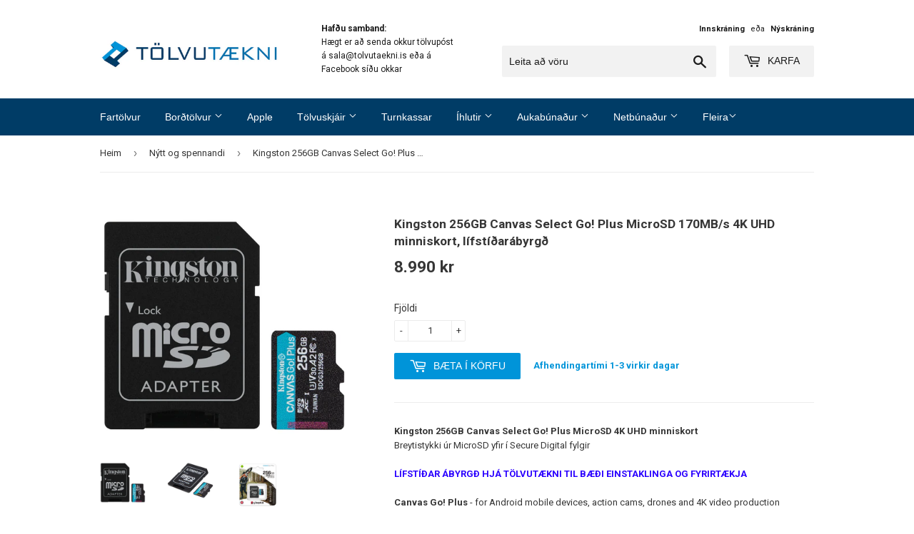

--- FILE ---
content_type: text/html; charset=utf-8
request_url: https://tolvutaekni.is/collections/vinsaelar-vorur/products/kingston-256gb-canvas-select-go-plus-microsd-170mb-s-4k-uhd-minniskort-lifstidarabyrgd
body_size: 54106
content:
<!doctype html>
<!--[if lt IE 7]><html class="no-js lt-ie9 lt-ie8 lt-ie7" lang="en"> <![endif]-->
<!--[if IE 7]><html class="no-js lt-ie9 lt-ie8" lang="en"> <![endif]-->
<!--[if IE 8]><html class="no-js lt-ie9" lang="en"> <![endif]-->
<!--[if IE 9 ]><html class="ie9 no-js"> <![endif]-->
<!--[if (gt IE 9)|!(IE)]><!--> <html class="no-touch no-js"> <!--<![endif]-->
<head>
  <!-- Síða eftir G. Sigurðarson | www.sigurdarson.is ==================== -->
  <!-- Basic page needs ================================================== -->
  <meta charset="utf-8">
  <meta http-equiv="X-UA-Compatible" content="IE=edge,chrome=1">

  
  <link rel="shortcut icon" href="//tolvutaekni.is/cdn/shop/files/favicon_32x32.png?v=1613516634" type="image/png" />
  

  <!-- Title and description ================================================== -->
  <title>
  Kingston 256GB Canvas Select Go! Plus MicroSD 170MB/s 4K UHD minniskor &ndash; Tölvutækni
  </title>


  
    <meta name="description" content="Kingston 256GB Canvas Select Go! Plus MicroSD 4K UHD minniskort Breytistykki úr MicroSD yfir í Secure Digital fylgirLÍFSTÍÐAR ÁBYRGÐ HJÁ TÖLVUTÆKNI TIL BÆÐI EINSTAKLINGA OG FYRIRTÆKJACanvas Go! Plus - for Android mobile devices, action cams, drones and 4K video productionSuperior speeds - Transfer and capture Full HD &amp;">
  

  <!-- Product meta ================================================== -->
  
<meta property="og:site_name" content="Tölvutækni">
<meta property="og:url" content="https://tolvutaekni.is/products/kingston-256gb-canvas-select-go-plus-microsd-170mb-s-4k-uhd-minniskort-lifstidarabyrgd">
<meta property="og:title" content="Kingston 256GB Canvas Select Go! Plus MicroSD 170MB/s 4K UHD minniskort, lífstíðarábyrgð">
<meta property="og:type" content="product">
<meta property="og:description" content="Kingston 256GB Canvas Select Go! Plus MicroSD 4K UHD minniskort Breytistykki úr MicroSD yfir í Secure Digital fylgirLÍFSTÍÐAR ÁBYRGÐ HJÁ TÖLVUTÆKNI TIL BÆÐI EINSTAKLINGA OG FYRIRTÆKJACanvas Go! Plus - for Android mobile devices, action cams, drones and 4K video productionSuperior speeds - Transfer and capture Full HD &amp;"><meta property="og:price:amount" content="8.990">
  <meta property="og:price:currency" content="ISK"><meta property="og:image" content="http://tolvutaekni.is/cdn/shop/products/ktc-product-flash-microsd-sdcg3-256gb-1-zm-lg_1024x1024.jpg?v=1621967265"><meta property="og:image" content="http://tolvutaekni.is/cdn/shop/products/ktc-product-flash-microsd-sdcg3-256gb-2-zm-lg_1024x1024.jpg?v=1621967265"><meta property="og:image" content="http://tolvutaekni.is/cdn/shop/products/ktc-product-flash-microsd-sdcg3-256gb-3-zm-lg_1024x1024.jpg?v=1621967276">
<meta property="og:image:secure_url" content="https://tolvutaekni.is/cdn/shop/products/ktc-product-flash-microsd-sdcg3-256gb-1-zm-lg_1024x1024.jpg?v=1621967265"><meta property="og:image:secure_url" content="https://tolvutaekni.is/cdn/shop/products/ktc-product-flash-microsd-sdcg3-256gb-2-zm-lg_1024x1024.jpg?v=1621967265"><meta property="og:image:secure_url" content="https://tolvutaekni.is/cdn/shop/products/ktc-product-flash-microsd-sdcg3-256gb-3-zm-lg_1024x1024.jpg?v=1621967276">



  <meta name="twitter:card" content="summary_large_image">
  <meta name="twitter:image" content="https://tolvutaekni.is/cdn/shop/products/ktc-product-flash-microsd-sdcg3-256gb-1-zm-lg_1024x1024.jpg?v=1621967265">
  <meta name="twitter:image:width" content="480">
  <meta name="twitter:image:height" content="480">

<meta name="twitter:title" content="Kingston 256GB Canvas Select Go! Plus MicroSD 170MB/s 4K UHD minniskort, lífstíðarábyrgð">
<meta name="twitter:description" content="Kingston 256GB Canvas Select Go! Plus MicroSD 4K UHD minniskort Breytistykki úr MicroSD yfir í Secure Digital fylgirLÍFSTÍÐAR ÁBYRGÐ HJÁ TÖLVUTÆKNI TIL BÆÐI EINSTAKLINGA OG FYRIRTÆKJACanvas Go! Plus - for Android mobile devices, action cams, drones and 4K video productionSuperior speeds - Transfer and capture Full HD &amp;">


  <!-- Helpers ================================================== -->
  <link rel="canonical" href="https://tolvutaekni.is/products/kingston-256gb-canvas-select-go-plus-microsd-170mb-s-4k-uhd-minniskort-lifstidarabyrgd">
  <meta name="viewport" content="width=device-width,initial-scale=1">

  <!-- CSS ================================================== -->
  <link href="//tolvutaekni.is/cdn/shop/t/22/assets/theme.scss.css?v=45519300101878270721766320823" rel="stylesheet" type="text/css" media="all" />
  
  
  
  <link href="//fonts.googleapis.com/css?family=Roboto:400,700" rel="stylesheet" type="text/css" media="all" />


  




  <!-- Header hook for plugins ================================================== -->
  <script>window.performance && window.performance.mark && window.performance.mark('shopify.content_for_header.start');</script><meta name="google-site-verification" content="re96SvNrUJ9dCExSsZ_-980TPOg9elSo5EwGJngMdbQ">
<meta id="shopify-digital-wallet" name="shopify-digital-wallet" content="/17380611/digital_wallets/dialog">
<link rel="alternate" type="application/json+oembed" href="https://tolvutaekni.is/products/kingston-256gb-canvas-select-go-plus-microsd-170mb-s-4k-uhd-minniskort-lifstidarabyrgd.oembed">
<script async="async" src="/checkouts/internal/preloads.js?locale=en-IS"></script>
<script id="shopify-features" type="application/json">{"accessToken":"42606c27a4206b3cceb0b74bfbe7c09a","betas":["rich-media-storefront-analytics"],"domain":"tolvutaekni.is","predictiveSearch":true,"shopId":17380611,"locale":"en"}</script>
<script>var Shopify = Shopify || {};
Shopify.shop = "tolvutaekni.myshopify.com";
Shopify.locale = "en";
Shopify.currency = {"active":"ISK","rate":"1.0"};
Shopify.country = "IS";
Shopify.theme = {"name":"tolvutaekni-shopify\/main","id":124916531318,"schema_name":"Supply","schema_version":"2.0.5","theme_store_id":null,"role":"main"};
Shopify.theme.handle = "null";
Shopify.theme.style = {"id":null,"handle":null};
Shopify.cdnHost = "tolvutaekni.is/cdn";
Shopify.routes = Shopify.routes || {};
Shopify.routes.root = "/";</script>
<script type="module">!function(o){(o.Shopify=o.Shopify||{}).modules=!0}(window);</script>
<script>!function(o){function n(){var o=[];function n(){o.push(Array.prototype.slice.apply(arguments))}return n.q=o,n}var t=o.Shopify=o.Shopify||{};t.loadFeatures=n(),t.autoloadFeatures=n()}(window);</script>
<script id="shop-js-analytics" type="application/json">{"pageType":"product"}</script>
<script defer="defer" async type="module" src="//tolvutaekni.is/cdn/shopifycloud/shop-js/modules/v2/client.init-shop-cart-sync_BT-GjEfc.en.esm.js"></script>
<script defer="defer" async type="module" src="//tolvutaekni.is/cdn/shopifycloud/shop-js/modules/v2/chunk.common_D58fp_Oc.esm.js"></script>
<script defer="defer" async type="module" src="//tolvutaekni.is/cdn/shopifycloud/shop-js/modules/v2/chunk.modal_xMitdFEc.esm.js"></script>
<script type="module">
  await import("//tolvutaekni.is/cdn/shopifycloud/shop-js/modules/v2/client.init-shop-cart-sync_BT-GjEfc.en.esm.js");
await import("//tolvutaekni.is/cdn/shopifycloud/shop-js/modules/v2/chunk.common_D58fp_Oc.esm.js");
await import("//tolvutaekni.is/cdn/shopifycloud/shop-js/modules/v2/chunk.modal_xMitdFEc.esm.js");

  window.Shopify.SignInWithShop?.initShopCartSync?.({"fedCMEnabled":true,"windoidEnabled":true});

</script>
<script>(function() {
  var isLoaded = false;
  function asyncLoad() {
    if (isLoaded) return;
    isLoaded = true;
    var urls = ["https:\/\/formbuilder.hulkapps.com\/skeletopapp.js?shop=tolvutaekni.myshopify.com","https:\/\/easygdpr.b-cdn.net\/v\/1553540745\/gdpr.min.js?shop=tolvutaekni.myshopify.com","https:\/\/search-us3.omegacommerce.com\/instant\/initjs?ID=460ee2c0-d10c-4adf-9fd5-6855e004a8fb\u0026shop=tolvutaekni.myshopify.com"];
    for (var i = 0; i < urls.length; i++) {
      var s = document.createElement('script');
      s.type = 'text/javascript';
      s.async = true;
      s.src = urls[i];
      var x = document.getElementsByTagName('script')[0];
      x.parentNode.insertBefore(s, x);
    }
  };
  if(window.attachEvent) {
    window.attachEvent('onload', asyncLoad);
  } else {
    window.addEventListener('load', asyncLoad, false);
  }
})();</script>
<script id="__st">var __st={"a":17380611,"offset":0,"reqid":"ea9ad1d1-0ae8-42a2-8d53-528d1f1f7302-1769140494","pageurl":"tolvutaekni.is\/collections\/vinsaelar-vorur\/products\/kingston-256gb-canvas-select-go-plus-microsd-170mb-s-4k-uhd-minniskort-lifstidarabyrgd","u":"fcd12c8e6ec9","p":"product","rtyp":"product","rid":6566661161078};</script>
<script>window.ShopifyPaypalV4VisibilityTracking = true;</script>
<script id="captcha-bootstrap">!function(){'use strict';const t='contact',e='account',n='new_comment',o=[[t,t],['blogs',n],['comments',n],[t,'customer']],c=[[e,'customer_login'],[e,'guest_login'],[e,'recover_customer_password'],[e,'create_customer']],r=t=>t.map((([t,e])=>`form[action*='/${t}']:not([data-nocaptcha='true']) input[name='form_type'][value='${e}']`)).join(','),a=t=>()=>t?[...document.querySelectorAll(t)].map((t=>t.form)):[];function s(){const t=[...o],e=r(t);return a(e)}const i='password',u='form_key',d=['recaptcha-v3-token','g-recaptcha-response','h-captcha-response',i],f=()=>{try{return window.sessionStorage}catch{return}},m='__shopify_v',_=t=>t.elements[u];function p(t,e,n=!1){try{const o=window.sessionStorage,c=JSON.parse(o.getItem(e)),{data:r}=function(t){const{data:e,action:n}=t;return t[m]||n?{data:e,action:n}:{data:t,action:n}}(c);for(const[e,n]of Object.entries(r))t.elements[e]&&(t.elements[e].value=n);n&&o.removeItem(e)}catch(o){console.error('form repopulation failed',{error:o})}}const l='form_type',E='cptcha';function T(t){t.dataset[E]=!0}const w=window,h=w.document,L='Shopify',v='ce_forms',y='captcha';let A=!1;((t,e)=>{const n=(g='f06e6c50-85a8-45c8-87d0-21a2b65856fe',I='https://cdn.shopify.com/shopifycloud/storefront-forms-hcaptcha/ce_storefront_forms_captcha_hcaptcha.v1.5.2.iife.js',D={infoText:'Protected by hCaptcha',privacyText:'Privacy',termsText:'Terms'},(t,e,n)=>{const o=w[L][v],c=o.bindForm;if(c)return c(t,g,e,D).then(n);var r;o.q.push([[t,g,e,D],n]),r=I,A||(h.body.append(Object.assign(h.createElement('script'),{id:'captcha-provider',async:!0,src:r})),A=!0)});var g,I,D;w[L]=w[L]||{},w[L][v]=w[L][v]||{},w[L][v].q=[],w[L][y]=w[L][y]||{},w[L][y].protect=function(t,e){n(t,void 0,e),T(t)},Object.freeze(w[L][y]),function(t,e,n,w,h,L){const[v,y,A,g]=function(t,e,n){const i=e?o:[],u=t?c:[],d=[...i,...u],f=r(d),m=r(i),_=r(d.filter((([t,e])=>n.includes(e))));return[a(f),a(m),a(_),s()]}(w,h,L),I=t=>{const e=t.target;return e instanceof HTMLFormElement?e:e&&e.form},D=t=>v().includes(t);t.addEventListener('submit',(t=>{const e=I(t);if(!e)return;const n=D(e)&&!e.dataset.hcaptchaBound&&!e.dataset.recaptchaBound,o=_(e),c=g().includes(e)&&(!o||!o.value);(n||c)&&t.preventDefault(),c&&!n&&(function(t){try{if(!f())return;!function(t){const e=f();if(!e)return;const n=_(t);if(!n)return;const o=n.value;o&&e.removeItem(o)}(t);const e=Array.from(Array(32),(()=>Math.random().toString(36)[2])).join('');!function(t,e){_(t)||t.append(Object.assign(document.createElement('input'),{type:'hidden',name:u})),t.elements[u].value=e}(t,e),function(t,e){const n=f();if(!n)return;const o=[...t.querySelectorAll(`input[type='${i}']`)].map((({name:t})=>t)),c=[...d,...o],r={};for(const[a,s]of new FormData(t).entries())c.includes(a)||(r[a]=s);n.setItem(e,JSON.stringify({[m]:1,action:t.action,data:r}))}(t,e)}catch(e){console.error('failed to persist form',e)}}(e),e.submit())}));const S=(t,e)=>{t&&!t.dataset[E]&&(n(t,e.some((e=>e===t))),T(t))};for(const o of['focusin','change'])t.addEventListener(o,(t=>{const e=I(t);D(e)&&S(e,y())}));const B=e.get('form_key'),M=e.get(l),P=B&&M;t.addEventListener('DOMContentLoaded',(()=>{const t=y();if(P)for(const e of t)e.elements[l].value===M&&p(e,B);[...new Set([...A(),...v().filter((t=>'true'===t.dataset.shopifyCaptcha))])].forEach((e=>S(e,t)))}))}(h,new URLSearchParams(w.location.search),n,t,e,['guest_login'])})(!0,!0)}();</script>
<script integrity="sha256-4kQ18oKyAcykRKYeNunJcIwy7WH5gtpwJnB7kiuLZ1E=" data-source-attribution="shopify.loadfeatures" defer="defer" src="//tolvutaekni.is/cdn/shopifycloud/storefront/assets/storefront/load_feature-a0a9edcb.js" crossorigin="anonymous"></script>
<script data-source-attribution="shopify.dynamic_checkout.dynamic.init">var Shopify=Shopify||{};Shopify.PaymentButton=Shopify.PaymentButton||{isStorefrontPortableWallets:!0,init:function(){window.Shopify.PaymentButton.init=function(){};var t=document.createElement("script");t.src="https://tolvutaekni.is/cdn/shopifycloud/portable-wallets/latest/portable-wallets.en.js",t.type="module",document.head.appendChild(t)}};
</script>
<script data-source-attribution="shopify.dynamic_checkout.buyer_consent">
  function portableWalletsHideBuyerConsent(e){var t=document.getElementById("shopify-buyer-consent"),n=document.getElementById("shopify-subscription-policy-button");t&&n&&(t.classList.add("hidden"),t.setAttribute("aria-hidden","true"),n.removeEventListener("click",e))}function portableWalletsShowBuyerConsent(e){var t=document.getElementById("shopify-buyer-consent"),n=document.getElementById("shopify-subscription-policy-button");t&&n&&(t.classList.remove("hidden"),t.removeAttribute("aria-hidden"),n.addEventListener("click",e))}window.Shopify?.PaymentButton&&(window.Shopify.PaymentButton.hideBuyerConsent=portableWalletsHideBuyerConsent,window.Shopify.PaymentButton.showBuyerConsent=portableWalletsShowBuyerConsent);
</script>
<script data-source-attribution="shopify.dynamic_checkout.cart.bootstrap">document.addEventListener("DOMContentLoaded",(function(){function t(){return document.querySelector("shopify-accelerated-checkout-cart, shopify-accelerated-checkout")}if(t())Shopify.PaymentButton.init();else{new MutationObserver((function(e,n){t()&&(Shopify.PaymentButton.init(),n.disconnect())})).observe(document.body,{childList:!0,subtree:!0})}}));
</script>

<script>window.performance && window.performance.mark && window.performance.mark('shopify.content_for_header.end');</script>

  

<!--[if lt IE 9]>
<script src="//cdnjs.cloudflare.com/ajax/libs/html5shiv/3.7.2/html5shiv.min.js" type="text/javascript"></script>
<script src="//tolvutaekni.is/cdn/shop/t/22/assets/respond.min.js?v=4404" type="text/javascript"></script>
<link href="//tolvutaekni.is/cdn/shop/t/22/assets/respond-proxy.html" id="respond-proxy" rel="respond-proxy" />
<link href="//tolvutaekni.is/search?q=0b95cc646d025dd849887542e22c86b8" id="respond-redirect" rel="respond-redirect" />
<script src="//tolvutaekni.is/search?q=0b95cc646d025dd849887542e22c86b8" type="text/javascript"></script>
<![endif]-->
<!--[if (lte IE 9) ]><script src="//tolvutaekni.is/cdn/shop/t/22/assets/match-media.min.js?v=4404" type="text/javascript"></script><![endif]-->


  
  

  <script src="//ajax.googleapis.com/ajax/libs/jquery/1.11.0/jquery.min.js" type="text/javascript"></script>


  <!--[if (gt IE 9)|!(IE)]><!--><script src="//tolvutaekni.is/cdn/shop/t/22/assets/vendor.js?v=77006336269012142731709682792" defer="defer"></script><!--<![endif]-->
  <!--[if lte IE 9]><script src="//tolvutaekni.is/cdn/shop/t/22/assets/vendor.js?v=77006336269012142731709682792"></script><![endif]-->

  <!--[if (gt IE 9)|!(IE)]><!--><script src="//tolvutaekni.is/cdn/shop/t/22/assets/theme.js?v=124096260634839722561712270990" defer="defer"></script><!--<![endif]-->
  <!--[if lte IE 9]><script src="//tolvutaekni.is/cdn/shop/t/22/assets/theme.js?v=124096260634839722561712270990"></script><![endif]-->


  

  

  

  
    <script type="text/javascript">
      try {
        window.EasyGdprSettings = "{\"cookie_banner\":true,\"cookie_banner_cookiename\":\"\",\"cookie_banner_settings\":{\"pp_url\":\"https:\/\/tolvutaekni.is\/pages\/vafrakokur\",\"banner_color\":{\"saturation\":0.5687581539154053,\"hue\":241.3292910447761,\"hexcode\":\"#121255\",\"opacity\":1,\"rgba\":{\"g\":18,\"a\":1,\"r\":18,\"b\":85},\"brightness\":0.71982421875,\"alpha\":1},\"policy_link_text\":\"Sjá skilmála hér\",\"langmodes\":{\"dismiss_button_text\":\"#custom\",\"policy_link_text\":\"#custom\",\"message\":\"#custom\"},\"show_cookie_icon\":false,\"dismiss_button_text\":\"Samþykkja\",\"position\":\"pushdown\",\"message\":\"Velkomin á heimasíðu Tölvutækni, vefurinn notar vafrakökur. \",\"button_color\":{\"hue\":53,\"saturation\":0.05731620788574219,\"hexcode\":\"#e4e2d7\",\"rgba\":{\"g\":226,\"a\":1,\"b\":215,\"r\":228},\"alpha\":1,\"brightness\":0.93232421875,\"opacity\":1},\"size\":\"xxsmall\",\"layout\":\"block\"},\"current_theme\":\"supply\",\"custom_button_position\":\"\",\"eg_display\":[\"login\",\"account\"],\"enabled\":false,\"texts\":{}}";
      } catch (error) {}
    </script>
  




        <!-- SlideRule Script Start -->
        <script name="sliderule-tracking" data-ot-ignore>
(function(){
	slideruleData = {
    "version":"v0.0.1",
    "referralExclusion":"/(paypal|visa|MasterCard|clicksafe|arcot\.com|geschuetzteinkaufen|checkout\.shopify\.com|checkout\.rechargeapps\.com|portal\.afterpay\.com|payfort)/",
    "googleSignals":true,
    "anonymizeIp":true,
    "productClicks":true,
    "persistentUserId":true,
    "hideBranding":false,
    "ecommerce":{"currencyCode":"ISK",
    "impressions":[]},
    "pageType":"product",
	"destinations":{},
    "cookieUpdate":true
	}

	
		slideruleData.themeMode = "live"
	

	
		slideruleData.collection = {
			handle: "vinsaelar-vorur",
			description: "",
			id: 447752719,
			title: "Nýtt og spennandi",
			products_count: 57,
			all_products_count: 57,
		}
		slideruleData.collection.rawProducts = [
			
				{"id":4532225998966,"title":"TP-Link Deco M4 AC1200 Mesh þrír þráðlausir aðgangspunktar, virka einnig sem router\/beinir","handle":"tp-link-deco-m4-ac1200mbps-wireless-802-11ac-whole-home-mesh-wi-fi-system-1","description":"\u003cp\u003e\u003cstrong\u003eHægt er að velja um að fá tæknimann á höfuðborgarsvæðinu\u003cbr data-mce-fragment=\"1\"\u003e\u003c\/strong\u003eVið mætum með búnaðinn, uppsetning á Deco sem auka aðgangspunkt eða stilltur sem aðal beinir og viðskiptavinur getur skilað leigubeini til þjónustuaðila. Vinnan er aukalega og miðað við Deco kerfi sem hefur 3 í pakka er vinnan um 2-3klst.\u003cstrong\u003e\u003cbr\u003e\u003cbr\u003eTP-Link Deco M4 AC1200Mbps Wireless 802.11ac, þrír í pakka\u003cbr\u003e\u003c\/strong\u003eEinnig er einfalt að bæta þessum við sem auka aðgangspunkt við öll önnur TP-Link Deco netkerfi sem eru í notkun fyrir.\u003cstrong\u003e\u003cbr\u003e\u003c\/strong\u003e\u003cbr\u003e\u003cspan\u003eDeco M4 is the simplest way to guarantee a strong Wi-Fi signal in every corner of your home up to 510 square meter\u003c\/span\u003e\u003cspan\u003e. Wireless connections and optional Ethernet backhaul work together to link Deco units, providing even faster network speeds and truly seamless coverage. \u003c\/span\u003e\u003cspan\u003eWant more coverage? Simply add another Deco.\u003c\/span\u003e\u003cbr\u003e\u003cbr\u003e\u003ca href=\"https:\/\/www.tp-link.com\/us\/deco-mesh-wifi\/product-family\/deco-m4\/\" target=\"_blank\"\u003e\u003cspan style=\"text-decoration: underline; color: #2b00ff;\"\u003e\u003cb style=\"color: #2b00ff;\"\u003e\u003cspan color=\"#000080\"\u003eNánari upplýsingar á heimasíðu TP-Link\u003c\/span\u003e\u003c\/b\u003e\u003c\/span\u003e\u003c\/a\u003e\u003c\/p\u003e\n\u003cul\u003e\n\u003cli\u003e\u003cspan\u003eDeco uses a system of units to achieve seamless whole-home Wi-Fi coverage — eliminate weak signal areas once and for all!\u003c\/span\u003e\u003c\/li\u003e\n\u003cli\u003e\u003cspan\u003eWith advanced Deco Mesh Technology, units work together to form a unified network with a single network name. Devices automatically switch between Decos as you move through your home for the fastest possible speeds.\u003c\/span\u003e\u003c\/li\u003e\n\u003cli\u003e\u003cspan\u003eA Deco M4 three-pack delivers Wi-Fi to an area of up to 510 square ,eter. And if that’s not enough, simply add more Decos to the network anytime to increase coverage.\u003c\/span\u003e\u003c\/li\u003e\n\u003cli\u003e\u003cspan\u003eDeco M4 provides fast and stable connections with speeds of up to 1167 Mbps and works with major internet service provider (ISP) and modem.\u003c\/span\u003e\u003c\/li\u003e\n\u003cli\u003e\u003cspan\u003eDeco can handle traffic from even the busiest of networks, providing lag-free connections for up to 100 devices.\u003c\/span\u003e\u003c\/li\u003e\n\u003cli\u003e\u003cspan\u003eParental Controls limits online time and block inappropriate websites according to unique profiles created for each family member.\u003c\/span\u003e\u003c\/li\u003e\n\u003cli\u003e\u003cspan\u003eSetup is easier than ever with the Deco app there to walk you through every step\u003c\/span\u003e\u003c\/li\u003e\n\u003c\/ul\u003e\n\u003cp\u003e\u003cstrong\u003eExperience Wi-Fi Like Never Before\u003c\/strong\u003e\u003cbr\u003eDeco M4 uses TP-Link Mesh technology to cover your entire home in powerful Wi-Fi. Multiple units seamlessly work together to create a home network like nothing you’ve ever experienced.\u003cbr\u003e\u003cbr\u003e\u003cstrong\u003e2-in-1 Router and Access Point Modes\u003c\/strong\u003e\u003cbr\u003eFlexible and multifunctional, the Deco M4 includes a variety of features allowing it to serve as a router or access point. Just choose the mode for your actual network demands and experience the maximum wireless flexibility.\u003cbr\u003e\u003cbr\u003e\u003cimg data-mce-fragment=\"1\" alt=\"\" src=\"https:\/\/cdn.shopify.com\/s\/files\/1\/1738\/0611\/files\/Deco_M4_08_large_1544679407675e_2048x2048.jpg?v=1688540840\" data-mce-src=\"https:\/\/cdn.shopify.com\/s\/files\/1\/1738\/0611\/files\/Deco_M4_08_large_1544679407675e_2048x2048.jpg?v=1688540840\"\u003e\u003cbr\u003e\u003c\/p\u003e","published_at":"2023-07-05T06:50:05Z","created_at":"2020-06-22T14:39:52Z","vendor":"TP-LINK","type":"Íhlutir og aukabúnaður","tags":["Wifi extender"],"price":3490000,"price_min":3490000,"price_max":3490000,"available":false,"price_varies":false,"compare_at_price":null,"compare_at_price_min":0,"compare_at_price_max":0,"compare_at_price_varies":false,"variants":[{"id":40094084825206,"title":"Default Title","option1":"Default Title","option2":null,"option3":null,"sku":"DECO M4(3-PACK)","requires_shipping":true,"taxable":true,"featured_image":null,"available":false,"name":"TP-Link Deco M4 AC1200 Mesh þrír þráðlausir aðgangspunktar, virka einnig sem router\/beinir","public_title":null,"options":["Default Title"],"price":3490000,"weight":0,"compare_at_price":null,"inventory_quantity":0,"inventory_management":"shopify","inventory_policy":"deny","barcode":"","requires_selling_plan":false,"selling_plan_allocations":[]}],"images":["\/\/tolvutaekni.is\/cdn\/shop\/files\/Deco_E4_2-pack__EU_V1.0_02_large_1557371082959d.jpg?v=1688540492","\/\/tolvutaekni.is\/cdn\/shop\/files\/DecoM401large_1544679306285i_05e0f674-d7d0-42f6-9736-1020994faf30.jpg?v=1688540840","\/\/tolvutaekni.is\/cdn\/shop\/files\/DecoM403large_15446793069969.jpg?v=1688540840","\/\/tolvutaekni.is\/cdn\/shop\/files\/Deco_M4_08_large_1544679407675e.jpg?v=1688540840"],"featured_image":"\/\/tolvutaekni.is\/cdn\/shop\/files\/Deco_E4_2-pack__EU_V1.0_02_large_1557371082959d.jpg?v=1688540492","options":["Title"],"media":[{"alt":null,"id":23049075556470,"position":1,"preview_image":{"aspect_ratio":1.0,"height":1000,"width":1000,"src":"\/\/tolvutaekni.is\/cdn\/shop\/files\/Deco_E4_2-pack__EU_V1.0_02_large_1557371082959d.jpg?v=1688540492"},"aspect_ratio":1.0,"height":1000,"media_type":"image","src":"\/\/tolvutaekni.is\/cdn\/shop\/files\/Deco_E4_2-pack__EU_V1.0_02_large_1557371082959d.jpg?v=1688540492","width":1000},{"alt":null,"id":23049085583478,"position":2,"preview_image":{"aspect_ratio":1.0,"height":1000,"width":1000,"src":"\/\/tolvutaekni.is\/cdn\/shop\/files\/DecoM401large_1544679306285i_05e0f674-d7d0-42f6-9736-1020994faf30.jpg?v=1688540840"},"aspect_ratio":1.0,"height":1000,"media_type":"image","src":"\/\/tolvutaekni.is\/cdn\/shop\/files\/DecoM401large_1544679306285i_05e0f674-d7d0-42f6-9736-1020994faf30.jpg?v=1688540840","width":1000},{"alt":null,"id":23049087647862,"position":3,"preview_image":{"aspect_ratio":1.077,"height":905,"width":975,"src":"\/\/tolvutaekni.is\/cdn\/shop\/files\/DecoM403large_15446793069969.jpg?v=1688540840"},"aspect_ratio":1.077,"height":905,"media_type":"image","src":"\/\/tolvutaekni.is\/cdn\/shop\/files\/DecoM403large_15446793069969.jpg?v=1688540840","width":975},{"alt":null,"id":23049082699894,"position":4,"preview_image":{"aspect_ratio":1.26,"height":778,"width":980,"src":"\/\/tolvutaekni.is\/cdn\/shop\/files\/Deco_M4_08_large_1544679407675e.jpg?v=1688540840"},"aspect_ratio":1.26,"height":778,"media_type":"image","src":"\/\/tolvutaekni.is\/cdn\/shop\/files\/Deco_M4_08_large_1544679407675e.jpg?v=1688540840","width":980}],"requires_selling_plan":false,"selling_plan_groups":[],"content":"\u003cp\u003e\u003cstrong\u003eHægt er að velja um að fá tæknimann á höfuðborgarsvæðinu\u003cbr data-mce-fragment=\"1\"\u003e\u003c\/strong\u003eVið mætum með búnaðinn, uppsetning á Deco sem auka aðgangspunkt eða stilltur sem aðal beinir og viðskiptavinur getur skilað leigubeini til þjónustuaðila. Vinnan er aukalega og miðað við Deco kerfi sem hefur 3 í pakka er vinnan um 2-3klst.\u003cstrong\u003e\u003cbr\u003e\u003cbr\u003eTP-Link Deco M4 AC1200Mbps Wireless 802.11ac, þrír í pakka\u003cbr\u003e\u003c\/strong\u003eEinnig er einfalt að bæta þessum við sem auka aðgangspunkt við öll önnur TP-Link Deco netkerfi sem eru í notkun fyrir.\u003cstrong\u003e\u003cbr\u003e\u003c\/strong\u003e\u003cbr\u003e\u003cspan\u003eDeco M4 is the simplest way to guarantee a strong Wi-Fi signal in every corner of your home up to 510 square meter\u003c\/span\u003e\u003cspan\u003e. Wireless connections and optional Ethernet backhaul work together to link Deco units, providing even faster network speeds and truly seamless coverage. \u003c\/span\u003e\u003cspan\u003eWant more coverage? Simply add another Deco.\u003c\/span\u003e\u003cbr\u003e\u003cbr\u003e\u003ca href=\"https:\/\/www.tp-link.com\/us\/deco-mesh-wifi\/product-family\/deco-m4\/\" target=\"_blank\"\u003e\u003cspan style=\"text-decoration: underline; color: #2b00ff;\"\u003e\u003cb style=\"color: #2b00ff;\"\u003e\u003cspan color=\"#000080\"\u003eNánari upplýsingar á heimasíðu TP-Link\u003c\/span\u003e\u003c\/b\u003e\u003c\/span\u003e\u003c\/a\u003e\u003c\/p\u003e\n\u003cul\u003e\n\u003cli\u003e\u003cspan\u003eDeco uses a system of units to achieve seamless whole-home Wi-Fi coverage — eliminate weak signal areas once and for all!\u003c\/span\u003e\u003c\/li\u003e\n\u003cli\u003e\u003cspan\u003eWith advanced Deco Mesh Technology, units work together to form a unified network with a single network name. Devices automatically switch between Decos as you move through your home for the fastest possible speeds.\u003c\/span\u003e\u003c\/li\u003e\n\u003cli\u003e\u003cspan\u003eA Deco M4 three-pack delivers Wi-Fi to an area of up to 510 square ,eter. And if that’s not enough, simply add more Decos to the network anytime to increase coverage.\u003c\/span\u003e\u003c\/li\u003e\n\u003cli\u003e\u003cspan\u003eDeco M4 provides fast and stable connections with speeds of up to 1167 Mbps and works with major internet service provider (ISP) and modem.\u003c\/span\u003e\u003c\/li\u003e\n\u003cli\u003e\u003cspan\u003eDeco can handle traffic from even the busiest of networks, providing lag-free connections for up to 100 devices.\u003c\/span\u003e\u003c\/li\u003e\n\u003cli\u003e\u003cspan\u003eParental Controls limits online time and block inappropriate websites according to unique profiles created for each family member.\u003c\/span\u003e\u003c\/li\u003e\n\u003cli\u003e\u003cspan\u003eSetup is easier than ever with the Deco app there to walk you through every step\u003c\/span\u003e\u003c\/li\u003e\n\u003c\/ul\u003e\n\u003cp\u003e\u003cstrong\u003eExperience Wi-Fi Like Never Before\u003c\/strong\u003e\u003cbr\u003eDeco M4 uses TP-Link Mesh technology to cover your entire home in powerful Wi-Fi. Multiple units seamlessly work together to create a home network like nothing you’ve ever experienced.\u003cbr\u003e\u003cbr\u003e\u003cstrong\u003e2-in-1 Router and Access Point Modes\u003c\/strong\u003e\u003cbr\u003eFlexible and multifunctional, the Deco M4 includes a variety of features allowing it to serve as a router or access point. Just choose the mode for your actual network demands and experience the maximum wireless flexibility.\u003cbr\u003e\u003cbr\u003e\u003cimg data-mce-fragment=\"1\" alt=\"\" src=\"https:\/\/cdn.shopify.com\/s\/files\/1\/1738\/0611\/files\/Deco_M4_08_large_1544679407675e_2048x2048.jpg?v=1688540840\" data-mce-src=\"https:\/\/cdn.shopify.com\/s\/files\/1\/1738\/0611\/files\/Deco_M4_08_large_1544679407675e_2048x2048.jpg?v=1688540840\"\u003e\u003cbr\u003e\u003c\/p\u003e"},
			
				{"id":4264416247926,"title":"Verbatim USB-C yfir í HDMI 1.5 metra kapall","handle":"verbatim-usb-c-yfir-i-hdmi-1-5-metra-kapall","description":"\u003cstrong\u003eVerbatim USB-C yfir í HDMI 1.5 metra með stuðning við 4K upplausn\u003c\/strong\u003e\u003cbr\u003e\n\u003cp\u003eThe Verbatim USB-C to HDMI 4K adapter lets you connect your USB-C or Thunderbolt 3 (USB-C) enabled smartphones, laptops and MacBooks to a projector, HDTV or monitor that supports HDMI.\u003cbr\u003e\u003cbr\u003e\u003cstrong\u003eUltra HD resolution\u003c\/strong\u003e\u003cbr\u003e\u003cspan\u003eTh USB-C™ to HDMI 4K adapter supports Ultra HD 4K razor-sharp resolutions, providing feature-rich content for the ultimate immersive experience. Even at higher frame rates, the adapter still provides smooth and continuous viewing without any loss or lag.\u003cbr\u003e\u003cbr\u003e\u003ca href=\"49144\" target=\"_blank\" rel=\"noopener noreferrer\"\u003e\u003cstrong\u003eNánari upplýsingar á heimasíðu Verbatim\u003c\/strong\u003e\u003c\/a\u003e\u003c\/span\u003e\u003c\/p\u003e\n\u003cspan\u003e\u003cspan\u003e■ \u003c\/span\u003e\u003c\/span\u003eThe USB-C to HDMI adapter allows a seamless connection from any compatible USB-C™ device to your projector, TV or monitor\u003cbr\u003e\u003cspan\u003e■ \u003c\/span\u003eHDMI interface supports up to 4K output video from your computer to a 4K monitor\u003cbr\u003e\u003cspan\u003e■ \u003c\/span\u003eSleek, compact design makes this device very portable and perfect for use on-the-go\u003cbr\u003e\u003cbr\u003e\u003cimg src=\"https:\/\/cdn.shopify.com\/s\/files\/1\/1738\/0611\/files\/Verbatim-USBC-HDMI_1024x1024.jpg?v=1571176405\" alt=\"\"\u003e\u003cbr\u003e\u003cbr\u003e","published_at":"2021-01-04T18:10:02Z","created_at":"2019-10-15T21:39:09Z","vendor":"vendor-unknown","type":"Íhlutir og aukabúnaður","tags":["Skjákaplar\/breytistykki"],"price":399000,"price_min":399000,"price_max":399000,"available":false,"price_varies":false,"compare_at_price":null,"compare_at_price_min":0,"compare_at_price_max":0,"compare_at_price_varies":false,"variants":[{"id":30769201971318,"title":"Default Title","option1":"Default Title","option2":null,"option3":null,"sku":"VT49144","requires_shipping":true,"taxable":true,"featured_image":null,"available":false,"name":"Verbatim USB-C yfir í HDMI 1.5 metra kapall","public_title":null,"options":["Default Title"],"price":399000,"weight":0,"compare_at_price":null,"inventory_quantity":0,"inventory_management":"shopify","inventory_policy":"deny","barcode":"","requires_selling_plan":false,"selling_plan_allocations":[]}],"images":["\/\/tolvutaekni.is\/cdn\/shop\/products\/515879.png?v=1571175926","\/\/tolvutaekni.is\/cdn\/shop\/products\/515897.png?v=1571175926","\/\/tolvutaekni.is\/cdn\/shop\/products\/USB_C_HDMI_Hubs.jpg?v=1571176040"],"featured_image":"\/\/tolvutaekni.is\/cdn\/shop\/products\/515879.png?v=1571175926","options":["Title"],"media":[{"alt":null,"id":5300229472374,"position":1,"preview_image":{"aspect_ratio":2.076,"height":356,"width":739,"src":"\/\/tolvutaekni.is\/cdn\/shop\/products\/515879.png?v=1571175926"},"aspect_ratio":2.076,"height":356,"media_type":"image","src":"\/\/tolvutaekni.is\/cdn\/shop\/products\/515879.png?v=1571175926","width":739},{"alt":null,"id":5300224032886,"position":2,"preview_image":{"aspect_ratio":0.441,"height":1000,"width":441,"src":"\/\/tolvutaekni.is\/cdn\/shop\/products\/515897.png?v=1571175926"},"aspect_ratio":0.441,"height":1000,"media_type":"image","src":"\/\/tolvutaekni.is\/cdn\/shop\/products\/515897.png?v=1571175926","width":441},{"alt":null,"id":5300239433846,"position":3,"preview_image":{"aspect_ratio":2.329,"height":146,"width":340,"src":"\/\/tolvutaekni.is\/cdn\/shop\/products\/USB_C_HDMI_Hubs.jpg?v=1571176040"},"aspect_ratio":2.329,"height":146,"media_type":"image","src":"\/\/tolvutaekni.is\/cdn\/shop\/products\/USB_C_HDMI_Hubs.jpg?v=1571176040","width":340}],"requires_selling_plan":false,"selling_plan_groups":[],"content":"\u003cstrong\u003eVerbatim USB-C yfir í HDMI 1.5 metra með stuðning við 4K upplausn\u003c\/strong\u003e\u003cbr\u003e\n\u003cp\u003eThe Verbatim USB-C to HDMI 4K adapter lets you connect your USB-C or Thunderbolt 3 (USB-C) enabled smartphones, laptops and MacBooks to a projector, HDTV or monitor that supports HDMI.\u003cbr\u003e\u003cbr\u003e\u003cstrong\u003eUltra HD resolution\u003c\/strong\u003e\u003cbr\u003e\u003cspan\u003eTh USB-C™ to HDMI 4K adapter supports Ultra HD 4K razor-sharp resolutions, providing feature-rich content for the ultimate immersive experience. Even at higher frame rates, the adapter still provides smooth and continuous viewing without any loss or lag.\u003cbr\u003e\u003cbr\u003e\u003ca href=\"49144\" target=\"_blank\" rel=\"noopener noreferrer\"\u003e\u003cstrong\u003eNánari upplýsingar á heimasíðu Verbatim\u003c\/strong\u003e\u003c\/a\u003e\u003c\/span\u003e\u003c\/p\u003e\n\u003cspan\u003e\u003cspan\u003e■ \u003c\/span\u003e\u003c\/span\u003eThe USB-C to HDMI adapter allows a seamless connection from any compatible USB-C™ device to your projector, TV or monitor\u003cbr\u003e\u003cspan\u003e■ \u003c\/span\u003eHDMI interface supports up to 4K output video from your computer to a 4K monitor\u003cbr\u003e\u003cspan\u003e■ \u003c\/span\u003eSleek, compact design makes this device very portable and perfect for use on-the-go\u003cbr\u003e\u003cbr\u003e\u003cimg src=\"https:\/\/cdn.shopify.com\/s\/files\/1\/1738\/0611\/files\/Verbatim-USBC-HDMI_1024x1024.jpg?v=1571176405\" alt=\"\"\u003e\u003cbr\u003e\u003cbr\u003e"},
			
				{"id":4264427552886,"title":"Verbatim USB-C breytistykki yfir í HDMI","handle":"verbatim-usb-c-breytistykki-yfir-i-hdmi","description":"\u003cstrong\u003eVerbatim USB-C breytistykki yfir í HDMI með stuðning við 4K upplausn\u003c\/strong\u003e\u003cbr\u003e\n\u003cp\u003e\u003cspan\u003eThe Verbatim USB-C to HDMI 4K adapter lets you connect your USB-C or Thunderbolt 3 (USB-C) enabled smartphones, laptops and MacBooks to a projector, HDTV or monitor that supports HDMI.\u003c\/span\u003e\u003cbr\u003e\u003cbr\u003e\u003cstrong\u003eUltra HD resolution\u003c\/strong\u003e\u003cbr\u003e\u003cspan\u003eTh USB-C™ to HDMI 4K adapter supports Ultra HD 4K razor-sharp resolutions, providing feature-rich content for the ultimate immersive experience. Even at higher frame rates, the adapter still provides smooth and continuous viewing without any loss or lag.\u003cbr\u003e\u003cbr\u003e\u003ca href=\"https:\/\/www.verbatim-europe.co.uk\/en\/prod\/verbatim-usb-c-to-hdmi-4k-adapter-49143\/\" target=\"_blank\" rel=\"noopener noreferrer\"\u003e\u003cstrong\u003eNánari upplýsingar á heimasíðu Verbatim\u003c\/strong\u003e\u003c\/a\u003e\u003c\/span\u003e\u003c\/p\u003e\n\u003cspan\u003e\u003cspan\u003e■ \u003c\/span\u003e\u003c\/span\u003eThe USB-C to HDMI adapter allows a seamless connection from any compatible USB-C™ device to your projector, TV or monitor\u003cbr\u003e\u003cspan\u003e■ \u003c\/span\u003eHDMI interface supports up to 4K output video from your computer to a 4K monitor\u003cbr\u003e\u003cspan\u003e■ \u003c\/span\u003eSleek, compact design makes this device very portable and perfect for use on-the-go\u003cbr\u003e\u003cbr\u003e\u003cimg src=\"https:\/\/cdn.shopify.com\/s\/files\/1\/1738\/0611\/files\/Verbatim-USBC-HDMIbreytistykki_1024x1024.jpg?v=1571176981\" alt=\"\"\u003e\u003cbr\u003e\u003cbr\u003e","published_at":"2021-01-04T18:10:03Z","created_at":"2019-10-15T21:59:37Z","vendor":"vendor-unknown","type":"Íhlutir og aukabúnaður","tags":["Skjákaplar\/breytistykki"],"price":299000,"price_min":299000,"price_max":299000,"available":true,"price_varies":false,"compare_at_price":null,"compare_at_price_min":0,"compare_at_price_max":0,"compare_at_price_varies":false,"variants":[{"id":30769232642166,"title":"Default Title","option1":"Default Title","option2":null,"option3":null,"sku":"VT49143","requires_shipping":true,"taxable":true,"featured_image":null,"available":true,"name":"Verbatim USB-C breytistykki yfir í HDMI","public_title":null,"options":["Default Title"],"price":299000,"weight":0,"compare_at_price":null,"inventory_quantity":1,"inventory_management":"shopify","inventory_policy":"deny","barcode":"","requires_selling_plan":false,"selling_plan_allocations":[]}],"images":["\/\/tolvutaekni.is\/cdn\/shop\/products\/515780.png?v=1571176861","\/\/tolvutaekni.is\/cdn\/shop\/products\/515834.png?v=1571176883","\/\/tolvutaekni.is\/cdn\/shop\/products\/USB_C_HDMI_Hubs_a7bb30c9-5236-4e74-9c40-18aa84918dfb.jpg?v=1571176911"],"featured_image":"\/\/tolvutaekni.is\/cdn\/shop\/products\/515780.png?v=1571176861","options":["Title"],"media":[{"alt":null,"id":5300285210742,"position":1,"preview_image":{"aspect_ratio":2.395,"height":301,"width":721,"src":"\/\/tolvutaekni.is\/cdn\/shop\/products\/515780.png?v=1571176861"},"aspect_ratio":2.395,"height":301,"media_type":"image","src":"\/\/tolvutaekni.is\/cdn\/shop\/products\/515780.png?v=1571176861","width":721},{"alt":null,"id":5300287733878,"position":2,"preview_image":{"aspect_ratio":0.599,"height":1000,"width":599,"src":"\/\/tolvutaekni.is\/cdn\/shop\/products\/515834.png?v=1571176883"},"aspect_ratio":0.599,"height":1000,"media_type":"image","src":"\/\/tolvutaekni.is\/cdn\/shop\/products\/515834.png?v=1571176883","width":599},{"alt":null,"id":5300289568886,"position":3,"preview_image":{"aspect_ratio":2.329,"height":146,"width":340,"src":"\/\/tolvutaekni.is\/cdn\/shop\/products\/USB_C_HDMI_Hubs_a7bb30c9-5236-4e74-9c40-18aa84918dfb.jpg?v=1571176911"},"aspect_ratio":2.329,"height":146,"media_type":"image","src":"\/\/tolvutaekni.is\/cdn\/shop\/products\/USB_C_HDMI_Hubs_a7bb30c9-5236-4e74-9c40-18aa84918dfb.jpg?v=1571176911","width":340}],"requires_selling_plan":false,"selling_plan_groups":[],"content":"\u003cstrong\u003eVerbatim USB-C breytistykki yfir í HDMI með stuðning við 4K upplausn\u003c\/strong\u003e\u003cbr\u003e\n\u003cp\u003e\u003cspan\u003eThe Verbatim USB-C to HDMI 4K adapter lets you connect your USB-C or Thunderbolt 3 (USB-C) enabled smartphones, laptops and MacBooks to a projector, HDTV or monitor that supports HDMI.\u003c\/span\u003e\u003cbr\u003e\u003cbr\u003e\u003cstrong\u003eUltra HD resolution\u003c\/strong\u003e\u003cbr\u003e\u003cspan\u003eTh USB-C™ to HDMI 4K adapter supports Ultra HD 4K razor-sharp resolutions, providing feature-rich content for the ultimate immersive experience. Even at higher frame rates, the adapter still provides smooth and continuous viewing without any loss or lag.\u003cbr\u003e\u003cbr\u003e\u003ca href=\"https:\/\/www.verbatim-europe.co.uk\/en\/prod\/verbatim-usb-c-to-hdmi-4k-adapter-49143\/\" target=\"_blank\" rel=\"noopener noreferrer\"\u003e\u003cstrong\u003eNánari upplýsingar á heimasíðu Verbatim\u003c\/strong\u003e\u003c\/a\u003e\u003c\/span\u003e\u003c\/p\u003e\n\u003cspan\u003e\u003cspan\u003e■ \u003c\/span\u003e\u003c\/span\u003eThe USB-C to HDMI adapter allows a seamless connection from any compatible USB-C™ device to your projector, TV or monitor\u003cbr\u003e\u003cspan\u003e■ \u003c\/span\u003eHDMI interface supports up to 4K output video from your computer to a 4K monitor\u003cbr\u003e\u003cspan\u003e■ \u003c\/span\u003eSleek, compact design makes this device very portable and perfect for use on-the-go\u003cbr\u003e\u003cbr\u003e\u003cimg src=\"https:\/\/cdn.shopify.com\/s\/files\/1\/1738\/0611\/files\/Verbatim-USBC-HDMIbreytistykki_1024x1024.jpg?v=1571176981\" alt=\"\"\u003e\u003cbr\u003e\u003cbr\u003e"},
			
				{"id":4283256733814,"title":"Verbatim USB-C tengikví með HDMI tengi, 3xUSB3.0, USB-C, kortalesara og Gigabit netkorti","handle":"verbatim-usb-c-hub-med-hdmi-tengi-3xusb3-usb-c-kortalesara-og-gigabit-netkorti","description":"\u003cstrong\u003eVerbatim USB-C tengikví\/dokka með HDMI tengi, 3xUSB3.0, USB-C, kortalesara og Gigabit netkorti\u003c\/strong\u003e\u003cbr\u003e\u003cspan\u003eThe USB-C Multiport Hub provides the ideal partner to latest slimline laptops and MacBooks. Additional accessories require additional ports which the latest laptops lack. This Multiport Hub provides a USB-C power charging port to charge your device whilst in use, an HDMI port to connect to an HDMI display as well as three USB 3.0 ports to plug in all the extra accessories that are needed and a gigabit ethernet port to connect to wired networks. Do you need a card reader too? Well this Hub comes with an SD\/microSD card reader slot too!\u003cbr\u003e\u003cbr\u003e\u003cstrong\u003eUltra HD resolution\u003c\/strong\u003e\u003cbr\u003eThe HDMI port on the Multiport Hub allows you to expand your display onto a TV or monitor. It supports Ultra HD 4K razor-sharp resolutions, providing feature-rich content for the ultimate immersive experience. Even at higher frame rates, the hub still provides smooth and continuous viewing without any loss or lag.\u003cbr\u003e\u003cbr\u003e\u003c\/span\u003e\u003ca href=\"https:\/\/www.verbatim-europe.co.uk\/en\/prod\/verbatim-usb-c-multiport-hub--usb-30-%7C-hdmi-%7C-gigabit-ethernet-%7C-sd-microsd-49142\/\" target=\"_blank\"\u003e\u003cstrong\u003eNánari upplýsingar á heimasíðu Verbatim\u003c\/strong\u003e\u003c\/a\u003e\u003cbr\u003e \u003cbr\u003e• USB-C multiport hub - expand your notebook or smartphone into a workstation\u003cbr\u003e• Provides USB-C power charging, easily charge your USB-C device whilst still using other ports\u003cbr\u003e• Three USB 3.0 ports providing options for extra accessories\u003cbr\u003e• HDMI interface supports up to 4K output video from your computer to a 4K monitor\u003cbr\u003e• Gigabit ethernet port for wired network connection\u003cbr\u003e• Memory card reader slot for SD\/microSD cards\u003cbr\u003e• Sleek, compact design makes this device very portable and perfect for use on-the-go\u003cbr\u003e\u003cspan\u003e• Windows 7, 8, 10 \u0026amp; 11\u003cbr\u003e• Mac OS 9.X and higher\u003cbr\u003e• Linux 2.4.X\u003cbr\u003e\u003c\/span\u003e\u003cbr\u003e\u003cimg alt=\"\" src=\"https:\/\/cdn.shopify.com\/s\/files\/1\/1738\/0611\/files\/Verbatim-USBC-Hub2_1024x1024.jpg?v=1571267714\"\u003e","published_at":"2021-01-04T18:10:05Z","created_at":"2019-10-16T23:11:35Z","vendor":"TP-LINK","type":"Íhlutir og aukabúnaður","tags":[],"price":1199000,"price_min":1199000,"price_max":1199000,"available":false,"price_varies":false,"compare_at_price":null,"compare_at_price_min":0,"compare_at_price_max":0,"compare_at_price_varies":false,"variants":[{"id":30859260919926,"title":"Default Title","option1":"Default Title","option2":null,"option3":null,"sku":"VT49142","requires_shipping":true,"taxable":true,"featured_image":null,"available":false,"name":"Verbatim USB-C tengikví með HDMI tengi, 3xUSB3.0, USB-C, kortalesara og Gigabit netkorti","public_title":null,"options":["Default Title"],"price":1199000,"weight":0,"compare_at_price":null,"inventory_quantity":0,"inventory_management":"shopify","inventory_policy":"deny","barcode":"","requires_selling_plan":false,"selling_plan_allocations":[]}],"images":["\/\/tolvutaekni.is\/cdn\/shop\/products\/515699.png?v=1571267604","\/\/tolvutaekni.is\/cdn\/shop\/products\/Verbatim-USBC-Hub2.jpg?v=1571267734","\/\/tolvutaekni.is\/cdn\/shop\/products\/515690.png?v=1571267795"],"featured_image":"\/\/tolvutaekni.is\/cdn\/shop\/products\/515699.png?v=1571267604","options":["Title"],"media":[{"alt":null,"id":5358398636150,"position":1,"preview_image":{"aspect_ratio":2.584,"height":305,"width":788,"src":"\/\/tolvutaekni.is\/cdn\/shop\/products\/515699.png?v=1571267604"},"aspect_ratio":2.584,"height":305,"media_type":"image","src":"\/\/tolvutaekni.is\/cdn\/shop\/products\/515699.png?v=1571267604","width":788},{"alt":null,"id":5358408826998,"position":2,"preview_image":{"aspect_ratio":1.541,"height":1047,"width":1613,"src":"\/\/tolvutaekni.is\/cdn\/shop\/products\/Verbatim-USBC-Hub2.jpg?v=1571267734"},"aspect_ratio":1.541,"height":1047,"media_type":"image","src":"\/\/tolvutaekni.is\/cdn\/shop\/products\/Verbatim-USBC-Hub2.jpg?v=1571267734","width":1613},{"alt":null,"id":5358409711734,"position":3,"preview_image":{"aspect_ratio":0.785,"height":577,"width":453,"src":"\/\/tolvutaekni.is\/cdn\/shop\/products\/515690.png?v=1571267795"},"aspect_ratio":0.785,"height":577,"media_type":"image","src":"\/\/tolvutaekni.is\/cdn\/shop\/products\/515690.png?v=1571267795","width":453}],"requires_selling_plan":false,"selling_plan_groups":[],"content":"\u003cstrong\u003eVerbatim USB-C tengikví\/dokka með HDMI tengi, 3xUSB3.0, USB-C, kortalesara og Gigabit netkorti\u003c\/strong\u003e\u003cbr\u003e\u003cspan\u003eThe USB-C Multiport Hub provides the ideal partner to latest slimline laptops and MacBooks. Additional accessories require additional ports which the latest laptops lack. This Multiport Hub provides a USB-C power charging port to charge your device whilst in use, an HDMI port to connect to an HDMI display as well as three USB 3.0 ports to plug in all the extra accessories that are needed and a gigabit ethernet port to connect to wired networks. Do you need a card reader too? Well this Hub comes with an SD\/microSD card reader slot too!\u003cbr\u003e\u003cbr\u003e\u003cstrong\u003eUltra HD resolution\u003c\/strong\u003e\u003cbr\u003eThe HDMI port on the Multiport Hub allows you to expand your display onto a TV or monitor. It supports Ultra HD 4K razor-sharp resolutions, providing feature-rich content for the ultimate immersive experience. Even at higher frame rates, the hub still provides smooth and continuous viewing without any loss or lag.\u003cbr\u003e\u003cbr\u003e\u003c\/span\u003e\u003ca href=\"https:\/\/www.verbatim-europe.co.uk\/en\/prod\/verbatim-usb-c-multiport-hub--usb-30-%7C-hdmi-%7C-gigabit-ethernet-%7C-sd-microsd-49142\/\" target=\"_blank\"\u003e\u003cstrong\u003eNánari upplýsingar á heimasíðu Verbatim\u003c\/strong\u003e\u003c\/a\u003e\u003cbr\u003e \u003cbr\u003e• USB-C multiport hub - expand your notebook or smartphone into a workstation\u003cbr\u003e• Provides USB-C power charging, easily charge your USB-C device whilst still using other ports\u003cbr\u003e• Three USB 3.0 ports providing options for extra accessories\u003cbr\u003e• HDMI interface supports up to 4K output video from your computer to a 4K monitor\u003cbr\u003e• Gigabit ethernet port for wired network connection\u003cbr\u003e• Memory card reader slot for SD\/microSD cards\u003cbr\u003e• Sleek, compact design makes this device very portable and perfect for use on-the-go\u003cbr\u003e\u003cspan\u003e• Windows 7, 8, 10 \u0026amp; 11\u003cbr\u003e• Mac OS 9.X and higher\u003cbr\u003e• Linux 2.4.X\u003cbr\u003e\u003c\/span\u003e\u003cbr\u003e\u003cimg alt=\"\" src=\"https:\/\/cdn.shopify.com\/s\/files\/1\/1738\/0611\/files\/Verbatim-USBC-Hub2_1024x1024.jpg?v=1571267714\"\u003e"},
			
				{"id":4436824490102,"title":"Verbatim USB-C breytistykki yfir í VGA","handle":"verbatim-usb-c-breytistykki-yfir-i-vga","description":"\u003cstrong\u003eVerbatim USB-C breytistykki yfir í VGA\u003c\/strong\u003e\u003cbr\u003e\n\u003cp\u003e\u003cspan\u003eThe Verbatim USB-C to VGA adapter lets you connect your USB-C or Thunderbolt 3 (USB-C) enabled PC laptops and MacBooks to a VGA display. It is the ideal companion for the latest slimline PC laptops and MacBooks that come with limited ports.\u003c\/span\u003e\u003cbr\u003e\u003cbr\u003e\u003cspan\u003e\u003cstrong\u003eFull HD experience\u003c\/strong\u003e\u003cbr\u003eThe USB-C to VGA adapter delivers the full HD experience on a VGA display or projector. You won’t compromise picture quality when using this adapter which supports resolutions of up to 1080p.\u003cbr\u003e\u003cbr\u003e\u003ca href=\"https:\/\/www.verbatim-europe.co.uk\/en\/prod\/verbatim-usb-c-to-vga-adapter-49145\/\" target=\"_blank\" rel=\"noopener noreferrer\"\u003e\u003cstrong\u003eNánari upplýsingar á heimasíðu Verbatim\u003c\/strong\u003e\u003c\/a\u003e\u003c\/span\u003e\u003c\/p\u003e\n\u003cspan\u003e\u003cspan\u003e■ The USB-C to VGA adapter allows a seamless connection from any compatible USB-C device to your projector, TV or monitor\u003c\/span\u003e\u003c\/span\u003e\u003cbr\u003e\u003cspan\u003e■ Sleek, compact design makes this device very portable and perfect for use on-the-go\u003c\/span\u003e\u003cbr\u003e\u003cspan\u003e■ Stylish, brushed metal finish\u003cbr\u003e■ Supports Windows 7, 8 \u0026amp; 10, Mac OS 9.X and higher, Linux 2.4.X\u003c\/span\u003e\u003cbr\u003e\u003cbr\u003e\u003cimg src=\"https:\/\/cdn.shopify.com\/s\/files\/1\/1738\/0611\/products\/526659_1024x1024_72f45a44-5429-4571-808e-182e9d3589cc_2048x2048.jpg?v=1587468423\" alt=\"\"\u003e\u003cbr\u003e","published_at":"2021-01-04T18:10:17Z","created_at":"2020-03-19T17:32:00Z","vendor":"vendor-unknown","type":"Íhlutir og aukabúnaður","tags":["Skjákaplar\/breytistykki"],"price":299000,"price_min":299000,"price_max":299000,"available":true,"price_varies":false,"compare_at_price":null,"compare_at_price_min":0,"compare_at_price_max":0,"compare_at_price_varies":false,"variants":[{"id":31490255356022,"title":"Default Title","option1":"Default Title","option2":null,"option3":null,"sku":"VT49145","requires_shipping":true,"taxable":true,"featured_image":null,"available":true,"name":"Verbatim USB-C breytistykki yfir í VGA","public_title":null,"options":["Default Title"],"price":299000,"weight":0,"compare_at_price":null,"inventory_quantity":3,"inventory_management":"shopify","inventory_policy":"deny","barcode":"","requires_selling_plan":false,"selling_plan_allocations":[]}],"images":["\/\/tolvutaekni.is\/cdn\/shop\/products\/515987.png?v=1587468454","\/\/tolvutaekni.is\/cdn\/shop\/products\/USB_C_VGA_Hubs.jpg?v=1587468454","\/\/tolvutaekni.is\/cdn\/shop\/products\/526659_1024x1024_72f45a44-5429-4571-808e-182e9d3589cc.jpg?v=1587468454"],"featured_image":"\/\/tolvutaekni.is\/cdn\/shop\/products\/515987.png?v=1587468454","options":["Title"],"media":[{"alt":null,"id":6242747678838,"position":1,"preview_image":{"aspect_ratio":1.39,"height":584,"width":812,"src":"\/\/tolvutaekni.is\/cdn\/shop\/products\/515987.png?v=1587468454"},"aspect_ratio":1.39,"height":584,"media_type":"image","src":"\/\/tolvutaekni.is\/cdn\/shop\/products\/515987.png?v=1587468454","width":812},{"alt":null,"id":6242755477622,"position":2,"preview_image":{"aspect_ratio":2.329,"height":146,"width":340,"src":"\/\/tolvutaekni.is\/cdn\/shop\/products\/USB_C_VGA_Hubs.jpg?v=1587468454"},"aspect_ratio":2.329,"height":146,"media_type":"image","src":"\/\/tolvutaekni.is\/cdn\/shop\/products\/USB_C_VGA_Hubs.jpg?v=1587468454","width":340},{"alt":null,"id":6397483974774,"position":3,"preview_image":{"aspect_ratio":1.502,"height":666,"width":1000,"src":"\/\/tolvutaekni.is\/cdn\/shop\/products\/526659_1024x1024_72f45a44-5429-4571-808e-182e9d3589cc.jpg?v=1587468454"},"aspect_ratio":1.502,"height":666,"media_type":"image","src":"\/\/tolvutaekni.is\/cdn\/shop\/products\/526659_1024x1024_72f45a44-5429-4571-808e-182e9d3589cc.jpg?v=1587468454","width":1000}],"requires_selling_plan":false,"selling_plan_groups":[],"content":"\u003cstrong\u003eVerbatim USB-C breytistykki yfir í VGA\u003c\/strong\u003e\u003cbr\u003e\n\u003cp\u003e\u003cspan\u003eThe Verbatim USB-C to VGA adapter lets you connect your USB-C or Thunderbolt 3 (USB-C) enabled PC laptops and MacBooks to a VGA display. It is the ideal companion for the latest slimline PC laptops and MacBooks that come with limited ports.\u003c\/span\u003e\u003cbr\u003e\u003cbr\u003e\u003cspan\u003e\u003cstrong\u003eFull HD experience\u003c\/strong\u003e\u003cbr\u003eThe USB-C to VGA adapter delivers the full HD experience on a VGA display or projector. You won’t compromise picture quality when using this adapter which supports resolutions of up to 1080p.\u003cbr\u003e\u003cbr\u003e\u003ca href=\"https:\/\/www.verbatim-europe.co.uk\/en\/prod\/verbatim-usb-c-to-vga-adapter-49145\/\" target=\"_blank\" rel=\"noopener noreferrer\"\u003e\u003cstrong\u003eNánari upplýsingar á heimasíðu Verbatim\u003c\/strong\u003e\u003c\/a\u003e\u003c\/span\u003e\u003c\/p\u003e\n\u003cspan\u003e\u003cspan\u003e■ The USB-C to VGA adapter allows a seamless connection from any compatible USB-C device to your projector, TV or monitor\u003c\/span\u003e\u003c\/span\u003e\u003cbr\u003e\u003cspan\u003e■ Sleek, compact design makes this device very portable and perfect for use on-the-go\u003c\/span\u003e\u003cbr\u003e\u003cspan\u003e■ Stylish, brushed metal finish\u003cbr\u003e■ Supports Windows 7, 8 \u0026amp; 10, Mac OS 9.X and higher, Linux 2.4.X\u003c\/span\u003e\u003cbr\u003e\u003cbr\u003e\u003cimg src=\"https:\/\/cdn.shopify.com\/s\/files\/1\/1738\/0611\/products\/526659_1024x1024_72f45a44-5429-4571-808e-182e9d3589cc_2048x2048.jpg?v=1587468423\" alt=\"\"\u003e\u003cbr\u003e"},
			
				{"id":6558447599734,"title":"Dell þráðlaust lyklaborð og mús með góðri rafhlöðuendingu, virkar við allt að 3 tæki","handle":"dell-thradlaust-lyklabord-og-mus-med-godri-rafhloduendingu-virkar-vid-allt-ad-3-taeki","description":"\u003cp\u003e\u003cstrong\u003eDell þráðlaust lyklaborð og mús, Multi-Device KM7120W\u003c\/strong\u003e\u003cbr\u003eLyklaborðið kemur með ábrenndum íslenskum tökkum. USB móttakari fylgir og einnig er hægt að tengja lyklaborðið við tölvur með Bluetooth. Rafhlöður fylgja með allt að 36 mánaða endingu.\u003cbr\u003e\u003cspan\u003e\u003cbr\u003e\u003cstrong\u003eConveniently switch\u003c\/strong\u003e\u003cbr data-mce-fragment=\"1\"\u003eSeamlessly connect to three PCs. The two Bluetooth 5.0 and 2.4GHz wireless connection methods allow you to switch easily across your laptop, desktop or 2-in-1 with a click of a button.\u003cbr\u003e\u003cbr\u003e\u003cstrong\u003eEasy Pairing\u003c\/strong\u003e\u003cbr data-mce-fragment=\"1\"\u003eInstantly pair each device with your compatible Windows 10 system via Bluetooth without having to configure in Settings every time with Microsoft Swift Pairi. Compatibility with Windows, Chrome, Android and Mac provide maximum flexibility across all your devices.\u003cbr\u003e\u003cbr\u003e\u003cstrong\u003eBuilt to last\u003c\/strong\u003e\u003cbr data-mce-fragment=\"1\"\u003eWith 36 months of battery life, it lasts 3 times longer than its previous generation. Now you do not have be concerned with frequent battery replacements.\u003cbr\u003e\u003cbr\u003e\u003cstrong\u003ePrecise tracking\u003c\/strong\u003e\u003cbr data-mce-fragment=\"1\"\u003eRapid responses via the 1600 DPI sensor helps you navigate effortlessly, especially across your high-resolution 4K screen. Its optical sensor offers accurate tracking and is ideal for use on most desk surfaces.\u003cbr\u003e\u003cbr\u003e\u003cstrong\u003eCompatibility\u003c\/strong\u003e\u003cbr data-mce-fragment=\"1\"\u003e2.4Ghz - Windows 7, Windows 8.1 and 10; Mac; Linux (Red Hat Enterprise 8.0 \/Ubuntu 18.4); Chrome; and Android OS\u003cbr data-mce-fragment=\"1\"\u003e\u003cbr data-mce-fragment=\"1\"\u003eBluetooth - Windows 8.1 and 10; Mac; Linux (Red Hat Enterprise 8.0 \/Ubuntu 18.4); Chrome; and Android OS\u003cbr data-mce-fragment=\"1\"\u003e\u003cbr data-mce-fragment=\"1\"\u003eDell Peripheral Manager - Windows 7, Windows 8.1, 10 or later\u003cbr\u003e\u003cimg src=\"https:\/\/cdn.shopify.com\/s\/files\/1\/1738\/0611\/products\/Dell_580-AIWM_2_2048x2048.jpg?v=1619900035\" alt=\"\" data-mce-fragment=\"1\" data-mce-src=\"https:\/\/cdn.shopify.com\/s\/files\/1\/1738\/0611\/products\/Dell_580-AIWM_2_2048x2048.jpg?v=1619900035\"\u003e\u003cbr\u003e\u003c\/span\u003e\u003c\/p\u003e\n\u003cdiv id=\"long-description\"\u003e\u003c\/div\u003e\n\u003cdiv id=\"ld-swatches\"\u003e\n\u003cnav aria-label=\"Related links\" id=\"product-variants\"\u003e\u003c\/nav\u003e\u003cbr\u003e\n\u003c\/div\u003e\n\u003cdiv id=\"heroImage\" show-nav-arrows=\"show-nav-arrows\" show-thumbnails=\"show-thumbnails\"\u003e\n\u003cdiv class=\"pc_carousel-container\"\u003e\n\u003cdiv class=\"carousel my-carousel carousel--translate\"\u003e\n\u003cdiv class=\"carousel__controls\"\u003e\u003cbr\u003e\u003c\/div\u003e\n\u003c\/div\u003e\n\u003c\/div\u003e\n\u003c\/div\u003e\n\u003cp\u003e\u003cbr\u003e\u003cbr\u003e\u003cbr\u003e\u003c\/p\u003e\n\u003cp\u003e \u003c\/p\u003e","published_at":"2023-03-17T16:04:45Z","created_at":"2021-05-01T17:52:58Z","vendor":"Dell","type":"Íhlutir og aukabúnaður","tags":[],"price":1699000,"price_min":1699000,"price_max":1699000,"available":true,"price_varies":false,"compare_at_price":null,"compare_at_price_min":0,"compare_at_price_max":0,"compare_at_price_varies":false,"variants":[{"id":39308423954550,"title":"Default Title","option1":"Default Title","option2":null,"option3":null,"sku":"KM7120W","requires_shipping":true,"taxable":true,"featured_image":null,"available":true,"name":"Dell þráðlaust lyklaborð og mús með góðri rafhlöðuendingu, virkar við allt að 3 tæki","public_title":null,"options":["Default Title"],"price":1699000,"weight":0,"compare_at_price":null,"inventory_quantity":0,"inventory_management":"shopify","inventory_policy":"continue","barcode":"","requires_selling_plan":false,"selling_plan_allocations":[]}],"images":["\/\/tolvutaekni.is\/cdn\/shop\/products\/Dell_580-AIWM_2.jpg?v=1619900035","\/\/tolvutaekni.is\/cdn\/shop\/products\/580-AIWO_B_Medium_fb76b83f-9e4e-418b-a4c5-2a6e01086c30.png?v=1619900035","\/\/tolvutaekni.is\/cdn\/shop\/products\/pr_2020_5_8_15_21_45_645_00.jpg?v=1619900035","\/\/tolvutaekni.is\/cdn\/shop\/products\/Dell_580-AIWM_1.jpg?v=1619900035","\/\/tolvutaekni.is\/cdn\/shop\/products\/Dell_580-AIWM_3.jpg?v=1619900035"],"featured_image":"\/\/tolvutaekni.is\/cdn\/shop\/products\/Dell_580-AIWM_2.jpg?v=1619900035","options":["Title"],"media":[{"alt":null,"id":20381570990198,"position":1,"preview_image":{"aspect_ratio":1.816,"height":614,"width":1115,"src":"\/\/tolvutaekni.is\/cdn\/shop\/products\/Dell_580-AIWM_2.jpg?v=1619900035"},"aspect_ratio":1.816,"height":614,"media_type":"image","src":"\/\/tolvutaekni.is\/cdn\/shop\/products\/Dell_580-AIWM_2.jpg?v=1619900035","width":1115},{"alt":null,"id":20381647765622,"position":2,"preview_image":{"aspect_ratio":1.195,"height":534,"width":638,"src":"\/\/tolvutaekni.is\/cdn\/shop\/products\/580-AIWO_B_Medium_fb76b83f-9e4e-418b-a4c5-2a6e01086c30.png?v=1619900035"},"aspect_ratio":1.195,"height":534,"media_type":"image","src":"\/\/tolvutaekni.is\/cdn\/shop\/products\/580-AIWO_B_Medium_fb76b83f-9e4e-418b-a4c5-2a6e01086c30.png?v=1619900035","width":638},{"alt":null,"id":20381614047350,"position":3,"preview_image":{"aspect_ratio":1.668,"height":355,"width":592,"src":"\/\/tolvutaekni.is\/cdn\/shop\/products\/pr_2020_5_8_15_21_45_645_00.jpg?v=1619900035"},"aspect_ratio":1.668,"height":355,"media_type":"image","src":"\/\/tolvutaekni.is\/cdn\/shop\/products\/pr_2020_5_8_15_21_45_645_00.jpg?v=1619900035","width":592},{"alt":null,"id":20381649764470,"position":4,"preview_image":{"aspect_ratio":3.645,"height":346,"width":1261,"src":"\/\/tolvutaekni.is\/cdn\/shop\/products\/Dell_580-AIWM_1.jpg?v=1619900035"},"aspect_ratio":3.645,"height":346,"media_type":"image","src":"\/\/tolvutaekni.is\/cdn\/shop\/products\/Dell_580-AIWM_1.jpg?v=1619900035","width":1261},{"alt":null,"id":20381572333686,"position":5,"preview_image":{"aspect_ratio":2.025,"height":642,"width":1300,"src":"\/\/tolvutaekni.is\/cdn\/shop\/products\/Dell_580-AIWM_3.jpg?v=1619900035"},"aspect_ratio":2.025,"height":642,"media_type":"image","src":"\/\/tolvutaekni.is\/cdn\/shop\/products\/Dell_580-AIWM_3.jpg?v=1619900035","width":1300}],"requires_selling_plan":false,"selling_plan_groups":[],"content":"\u003cp\u003e\u003cstrong\u003eDell þráðlaust lyklaborð og mús, Multi-Device KM7120W\u003c\/strong\u003e\u003cbr\u003eLyklaborðið kemur með ábrenndum íslenskum tökkum. USB móttakari fylgir og einnig er hægt að tengja lyklaborðið við tölvur með Bluetooth. Rafhlöður fylgja með allt að 36 mánaða endingu.\u003cbr\u003e\u003cspan\u003e\u003cbr\u003e\u003cstrong\u003eConveniently switch\u003c\/strong\u003e\u003cbr data-mce-fragment=\"1\"\u003eSeamlessly connect to three PCs. The two Bluetooth 5.0 and 2.4GHz wireless connection methods allow you to switch easily across your laptop, desktop or 2-in-1 with a click of a button.\u003cbr\u003e\u003cbr\u003e\u003cstrong\u003eEasy Pairing\u003c\/strong\u003e\u003cbr data-mce-fragment=\"1\"\u003eInstantly pair each device with your compatible Windows 10 system via Bluetooth without having to configure in Settings every time with Microsoft Swift Pairi. Compatibility with Windows, Chrome, Android and Mac provide maximum flexibility across all your devices.\u003cbr\u003e\u003cbr\u003e\u003cstrong\u003eBuilt to last\u003c\/strong\u003e\u003cbr data-mce-fragment=\"1\"\u003eWith 36 months of battery life, it lasts 3 times longer than its previous generation. Now you do not have be concerned with frequent battery replacements.\u003cbr\u003e\u003cbr\u003e\u003cstrong\u003ePrecise tracking\u003c\/strong\u003e\u003cbr data-mce-fragment=\"1\"\u003eRapid responses via the 1600 DPI sensor helps you navigate effortlessly, especially across your high-resolution 4K screen. Its optical sensor offers accurate tracking and is ideal for use on most desk surfaces.\u003cbr\u003e\u003cbr\u003e\u003cstrong\u003eCompatibility\u003c\/strong\u003e\u003cbr data-mce-fragment=\"1\"\u003e2.4Ghz - Windows 7, Windows 8.1 and 10; Mac; Linux (Red Hat Enterprise 8.0 \/Ubuntu 18.4); Chrome; and Android OS\u003cbr data-mce-fragment=\"1\"\u003e\u003cbr data-mce-fragment=\"1\"\u003eBluetooth - Windows 8.1 and 10; Mac; Linux (Red Hat Enterprise 8.0 \/Ubuntu 18.4); Chrome; and Android OS\u003cbr data-mce-fragment=\"1\"\u003e\u003cbr data-mce-fragment=\"1\"\u003eDell Peripheral Manager - Windows 7, Windows 8.1, 10 or later\u003cbr\u003e\u003cimg src=\"https:\/\/cdn.shopify.com\/s\/files\/1\/1738\/0611\/products\/Dell_580-AIWM_2_2048x2048.jpg?v=1619900035\" alt=\"\" data-mce-fragment=\"1\" data-mce-src=\"https:\/\/cdn.shopify.com\/s\/files\/1\/1738\/0611\/products\/Dell_580-AIWM_2_2048x2048.jpg?v=1619900035\"\u003e\u003cbr\u003e\u003c\/span\u003e\u003c\/p\u003e\n\u003cdiv id=\"long-description\"\u003e\u003c\/div\u003e\n\u003cdiv id=\"ld-swatches\"\u003e\n\u003cnav aria-label=\"Related links\" id=\"product-variants\"\u003e\u003c\/nav\u003e\u003cbr\u003e\n\u003c\/div\u003e\n\u003cdiv id=\"heroImage\" show-nav-arrows=\"show-nav-arrows\" show-thumbnails=\"show-thumbnails\"\u003e\n\u003cdiv class=\"pc_carousel-container\"\u003e\n\u003cdiv class=\"carousel my-carousel carousel--translate\"\u003e\n\u003cdiv class=\"carousel__controls\"\u003e\u003cbr\u003e\u003c\/div\u003e\n\u003c\/div\u003e\n\u003c\/div\u003e\n\u003c\/div\u003e\n\u003cp\u003e\u003cbr\u003e\u003cbr\u003e\u003cbr\u003e\u003c\/p\u003e\n\u003cp\u003e \u003c\/p\u003e"},
			
				{"id":6566661161078,"title":"Kingston 256GB Canvas Select Go! Plus MicroSD 170MB\/s 4K UHD minniskort, lífstíðarábyrgð","handle":"kingston-256gb-canvas-select-go-plus-microsd-170mb-s-4k-uhd-minniskort-lifstidarabyrgd","description":"\u003cstrong\u003eKingston 256GB Canvas Select Go! Plus MicroSD 4K UHD minniskort\u003c\/strong\u003e\u003cbr\u003e Breytistykki úr MicroSD yfir í Secure Digital fylgir\u003cbr\u003e\u003cbr\u003e\u003cspan style=\"color: #2b00ff;\" data-mce-style=\"color: #2b00ff;\"\u003e\u003cstrong data-mce-fragment=\"1\"\u003e\u003cb data-mce-fragment=\"1\"\u003eLÍFSTÍÐAR ÁBYRGÐ HJÁ TÖLVUTÆKNI TIL BÆÐI EINSTAKLINGA OG FYRIRTÆKJA\u003c\/b\u003e\u003c\/strong\u003e\u003c\/span\u003e\u003cbr\u003e\u003cbr\u003e\u003cstrong\u003eCanvas Go! Plus\u003c\/strong\u003e - for Android mobile devices, action cams, drones and 4K video production\u003cbr\u003e\u003cbr\u003e\u003cstrong\u003eSuperior speeds - \u003c\/strong\u003eTransfer and capture Full HD \u0026amp; 4K UHD with transfer speeds of up to 170MB\/s\u003cbr\u003e\u003cbr\u003e\u003cstrong\u003eIdeal for action cameras and drones - \u003c\/strong\u003eUHS Class 3 (U3) \u0026amp; Video Class 30 (V30) ratings.\u003cbr\u003e\u003cbr\u003e• Hraði: \u003cb\u003e\u003cspan\u003e170\u003c\/span\u003eMB\/sek leshraði og\u003cspan\u003e 90\u003c\/span\u003eMB\/sek skrifhraði\u003cbr\u003e\u003c\/b\u003e• Stuðningur: \u003cstrong\u003eUHS-I, U3, V30, A2\u003cbr\u003e\u003cbr\u003e\u003cspan data-mce-fragment=\"1\"\u003e\u003c\/span\u003e\u003cspan style=\"text-decoration: underline;\"\u003e\u003cspan style=\"color: #2b00ff;\"\u003e\u003ca style=\"color: #2b00ff; text-decoration: underline;\" href=\"https:\/\/www.kingston.com\/belgium\/en\/memory-cards\/canvas-go-plus-microsd-card\" target=\"_blank\"\u003eNánari upplýsingar hér á heimasíðu Kingston\u003cbr\u003e\u003c\/a\u003e\u003c\/span\u003e\u003c\/span\u003e\u003cbr\u003e\u003cimg src=\"https:\/\/cdn.shopify.com\/s\/files\/1\/1738\/0611\/products\/ktc-product-flash-microsd-sdcg3-256gb-1-zm-lg_2048x2048.jpg?v=1621967265\" alt=\"\" data-mce-fragment=\"1\" data-mce-src=\"https:\/\/cdn.shopify.com\/s\/files\/1\/1738\/0611\/products\/ktc-product-flash-microsd-sdcg3-256gb-1-zm-lg_2048x2048.jpg?v=1621967265\"\u003e\u003cbr\u003e\u003c\/strong\u003e\u003cbr\u003e\u003cbr\u003e","published_at":"2021-05-25T18:29:14Z","created_at":"2021-05-25T18:24:47Z","vendor":"Kingston","type":"Íhlutir og aukabúnaður","tags":["Minniskort SD\/MicroSD o.fl"],"price":899000,"price_min":899000,"price_max":899000,"available":true,"price_varies":false,"compare_at_price":null,"compare_at_price_min":0,"compare_at_price_max":0,"compare_at_price_varies":false,"variants":[{"id":39325288693878,"title":"Default Title","option1":"Default Title","option2":null,"option3":null,"sku":"K256GMSDGOP","requires_shipping":true,"taxable":true,"featured_image":null,"available":true,"name":"Kingston 256GB Canvas Select Go! Plus MicroSD 170MB\/s 4K UHD minniskort, lífstíðarábyrgð","public_title":null,"options":["Default Title"],"price":899000,"weight":0,"compare_at_price":null,"inventory_quantity":1,"inventory_management":"shopify","inventory_policy":"deny","barcode":"","requires_selling_plan":false,"selling_plan_allocations":[]}],"images":["\/\/tolvutaekni.is\/cdn\/shop\/products\/ktc-product-flash-microsd-sdcg3-256gb-1-zm-lg.jpg?v=1621967265","\/\/tolvutaekni.is\/cdn\/shop\/products\/ktc-product-flash-microsd-sdcg3-256gb-2-zm-lg.jpg?v=1621967265","\/\/tolvutaekni.is\/cdn\/shop\/products\/ktc-product-flash-microsd-sdcg3-256gb-3-zm-lg.jpg?v=1621967276"],"featured_image":"\/\/tolvutaekni.is\/cdn\/shop\/products\/ktc-product-flash-microsd-sdcg3-256gb-1-zm-lg.jpg?v=1621967265","options":["Title"],"media":[{"alt":null,"id":20460751716470,"position":1,"preview_image":{"aspect_ratio":1.123,"height":1703,"width":1912,"src":"\/\/tolvutaekni.is\/cdn\/shop\/products\/ktc-product-flash-microsd-sdcg3-256gb-1-zm-lg.jpg?v=1621967265"},"aspect_ratio":1.123,"height":1703,"media_type":"image","src":"\/\/tolvutaekni.is\/cdn\/shop\/products\/ktc-product-flash-microsd-sdcg3-256gb-1-zm-lg.jpg?v=1621967265","width":1912},{"alt":null,"id":20460752535670,"position":2,"preview_image":{"aspect_ratio":1.234,"height":1532,"width":1891,"src":"\/\/tolvutaekni.is\/cdn\/shop\/products\/ktc-product-flash-microsd-sdcg3-256gb-2-zm-lg.jpg?v=1621967265"},"aspect_ratio":1.234,"height":1532,"media_type":"image","src":"\/\/tolvutaekni.is\/cdn\/shop\/products\/ktc-product-flash-microsd-sdcg3-256gb-2-zm-lg.jpg?v=1621967265","width":1891},{"alt":null,"id":20460753649782,"position":3,"preview_image":{"aspect_ratio":1.0,"height":2048,"width":2048,"src":"\/\/tolvutaekni.is\/cdn\/shop\/products\/ktc-product-flash-microsd-sdcg3-256gb-3-zm-lg.jpg?v=1621967276"},"aspect_ratio":1.0,"height":2048,"media_type":"image","src":"\/\/tolvutaekni.is\/cdn\/shop\/products\/ktc-product-flash-microsd-sdcg3-256gb-3-zm-lg.jpg?v=1621967276","width":2048}],"requires_selling_plan":false,"selling_plan_groups":[],"content":"\u003cstrong\u003eKingston 256GB Canvas Select Go! Plus MicroSD 4K UHD minniskort\u003c\/strong\u003e\u003cbr\u003e Breytistykki úr MicroSD yfir í Secure Digital fylgir\u003cbr\u003e\u003cbr\u003e\u003cspan style=\"color: #2b00ff;\" data-mce-style=\"color: #2b00ff;\"\u003e\u003cstrong data-mce-fragment=\"1\"\u003e\u003cb data-mce-fragment=\"1\"\u003eLÍFSTÍÐAR ÁBYRGÐ HJÁ TÖLVUTÆKNI TIL BÆÐI EINSTAKLINGA OG FYRIRTÆKJA\u003c\/b\u003e\u003c\/strong\u003e\u003c\/span\u003e\u003cbr\u003e\u003cbr\u003e\u003cstrong\u003eCanvas Go! Plus\u003c\/strong\u003e - for Android mobile devices, action cams, drones and 4K video production\u003cbr\u003e\u003cbr\u003e\u003cstrong\u003eSuperior speeds - \u003c\/strong\u003eTransfer and capture Full HD \u0026amp; 4K UHD with transfer speeds of up to 170MB\/s\u003cbr\u003e\u003cbr\u003e\u003cstrong\u003eIdeal for action cameras and drones - \u003c\/strong\u003eUHS Class 3 (U3) \u0026amp; Video Class 30 (V30) ratings.\u003cbr\u003e\u003cbr\u003e• Hraði: \u003cb\u003e\u003cspan\u003e170\u003c\/span\u003eMB\/sek leshraði og\u003cspan\u003e 90\u003c\/span\u003eMB\/sek skrifhraði\u003cbr\u003e\u003c\/b\u003e• Stuðningur: \u003cstrong\u003eUHS-I, U3, V30, A2\u003cbr\u003e\u003cbr\u003e\u003cspan data-mce-fragment=\"1\"\u003e\u003c\/span\u003e\u003cspan style=\"text-decoration: underline;\"\u003e\u003cspan style=\"color: #2b00ff;\"\u003e\u003ca style=\"color: #2b00ff; text-decoration: underline;\" href=\"https:\/\/www.kingston.com\/belgium\/en\/memory-cards\/canvas-go-plus-microsd-card\" target=\"_blank\"\u003eNánari upplýsingar hér á heimasíðu Kingston\u003cbr\u003e\u003c\/a\u003e\u003c\/span\u003e\u003c\/span\u003e\u003cbr\u003e\u003cimg src=\"https:\/\/cdn.shopify.com\/s\/files\/1\/1738\/0611\/products\/ktc-product-flash-microsd-sdcg3-256gb-1-zm-lg_2048x2048.jpg?v=1621967265\" alt=\"\" data-mce-fragment=\"1\" data-mce-src=\"https:\/\/cdn.shopify.com\/s\/files\/1\/1738\/0611\/products\/ktc-product-flash-microsd-sdcg3-256gb-1-zm-lg_2048x2048.jpg?v=1621967265\"\u003e\u003cbr\u003e\u003c\/strong\u003e\u003cbr\u003e\u003cbr\u003e"},
			
				{"id":6735071772790,"title":"Kingston 16GB (2x8GB) DDR5 5600MHz, FURY Beast CL40, lífstíðarábyrgð","handle":"kingston-16gb-1x16gb-ddr5-6000mhz-fury-beast-cl40-lifstidarabyrgd","description":"\u003cp\u003e\u003cb\u003eKingston 16GB (2x8GB) DDR5 5600MHz, FURY Beast\u003cbr\u003e\u003c\/b\u003eKingston FURY Beast DDR5 memory brings the latest cutting-edge technology for next-gen gaming platforms. Taking speed, capacity and reliability even further, DDR5 arrives with an arsenal of enhanced features, like on-die ECC (ODECC) for improved stability at extreme speeds, dual 32-bit subchannels for increased efficiency and an on-module power management integrated circuit (PMIC) to provide juice where it’s needed most.\u003cbr data-mce-fragment=\"1\"\u003e\u003cbr data-mce-fragment=\"1\"\u003eAdditionally, it utilises Intel XMP 3.0, a new overclock spec that includes two customisable profiles for speeds and timings.\u003cbr\u003e\u003cb\u003e\u003cspan\u003e\u003cbr\u003e• Profile: 5600MT\/s 40-40-40 1.25V\u003cbr\u003e\u003c\/span\u003e\u003c\/b\u003e\u003cb\u003e\u003cspan\u003e• \u003c\/span\u003eLífstíðarábyrgð\u003cbr\u003e\u003cbr\u003e\u003cbr\u003e\u003cbr\u003e\u003c\/b\u003e\u003c\/p\u003e","published_at":"2024-11-29T00:00:21Z","created_at":"2022-06-28T13:43:54Z","vendor":"Kingston","type":"Íhlutir og aukabúnaður","tags":["DDR5 borðtölvur"],"price":7490000,"price_min":7490000,"price_max":7490000,"available":true,"price_varies":false,"compare_at_price":null,"compare_at_price_min":0,"compare_at_price_max":0,"compare_at_price_varies":false,"variants":[{"id":39718168166518,"title":"Default Title","option1":"Default Title","option2":null,"option3":null,"sku":"KF556C40BBK2-16","requires_shipping":true,"taxable":true,"featured_image":null,"available":true,"name":"Kingston 16GB (2x8GB) DDR5 5600MHz, FURY Beast CL40, lífstíðarábyrgð","public_title":null,"options":["Default Title"],"price":7490000,"weight":0,"compare_at_price":null,"inventory_quantity":2,"inventory_management":"shopify","inventory_policy":"continue","barcode":"740617325935","requires_selling_plan":false,"selling_plan_allocations":[]}],"images":["\/\/tolvutaekni.is\/cdn\/shop\/files\/ktc-product-memory-beast-ddr5-kit2-2-zm-lg_2048x2048_b869a4d4-2d84-4825-89cb-0f8a6feec1ef.webp?v=1732838328"],"featured_image":"\/\/tolvutaekni.is\/cdn\/shop\/files\/ktc-product-memory-beast-ddr5-kit2-2-zm-lg_2048x2048_b869a4d4-2d84-4825-89cb-0f8a6feec1ef.webp?v=1732838328","options":["Title"],"media":[{"alt":null,"id":25205238268022,"position":1,"preview_image":{"aspect_ratio":1.441,"height":1249,"width":1800,"src":"\/\/tolvutaekni.is\/cdn\/shop\/files\/ktc-product-memory-beast-ddr5-kit2-2-zm-lg_2048x2048_b869a4d4-2d84-4825-89cb-0f8a6feec1ef.webp?v=1732838328"},"aspect_ratio":1.441,"height":1249,"media_type":"image","src":"\/\/tolvutaekni.is\/cdn\/shop\/files\/ktc-product-memory-beast-ddr5-kit2-2-zm-lg_2048x2048_b869a4d4-2d84-4825-89cb-0f8a6feec1ef.webp?v=1732838328","width":1800}],"requires_selling_plan":false,"selling_plan_groups":[],"content":"\u003cp\u003e\u003cb\u003eKingston 16GB (2x8GB) DDR5 5600MHz, FURY Beast\u003cbr\u003e\u003c\/b\u003eKingston FURY Beast DDR5 memory brings the latest cutting-edge technology for next-gen gaming platforms. Taking speed, capacity and reliability even further, DDR5 arrives with an arsenal of enhanced features, like on-die ECC (ODECC) for improved stability at extreme speeds, dual 32-bit subchannels for increased efficiency and an on-module power management integrated circuit (PMIC) to provide juice where it’s needed most.\u003cbr data-mce-fragment=\"1\"\u003e\u003cbr data-mce-fragment=\"1\"\u003eAdditionally, it utilises Intel XMP 3.0, a new overclock spec that includes two customisable profiles for speeds and timings.\u003cbr\u003e\u003cb\u003e\u003cspan\u003e\u003cbr\u003e• Profile: 5600MT\/s 40-40-40 1.25V\u003cbr\u003e\u003c\/span\u003e\u003c\/b\u003e\u003cb\u003e\u003cspan\u003e• \u003c\/span\u003eLífstíðarábyrgð\u003cbr\u003e\u003cbr\u003e\u003cbr\u003e\u003cbr\u003e\u003c\/b\u003e\u003c\/p\u003e"},
			
				{"id":6831789572214,"title":"Gigabyte Z790 AORUS ELITE AX DDR5, LGA1700, 4xDDR5, 6xSATA3, 4xM.2 4.0 x4 NVMe, 2.5Gb netkort, WiFi 6E, Bluetooth 5.3, 3 ára ábyrgð","handle":"gigabyte-z790-aorus-elite-ax-ddr5-lga1700-4xddr5-6xsata3-4xm-2-4-0-x4-nvme-2-5gb-netkort-wifi-6e-bluetooth-5-3-3-ara-abyrgd","description":"\u003cp\u003e\u003cb\u003e\u003cspan\u003eGigabyte Z790 AORUS ELITE AX DDR5, 4xM.2, 2.5Gb netkort, WiFi 6, Bluetooth 5.2\u003cbr\u003e\u003c\/span\u003e\u003c\/b\u003e\u003cb\u003e\u003cbr\u003e\u003cspan style=\"color: #2b00ff;\"\u003e\u003cstrong\u003e3 ÁRA ÁBYRGÐ HJÁ TÖLVUTÆKNI TIL BÆÐI EINSTAKLINGA OG FYRIRTÆKJA\u003c\/strong\u003e\u003c\/span\u003e\u003cbr\u003e\u003c\/b\u003e\u003cbr\u003e• \u003cstrong\u003eSökkull:\u003c\/strong\u003e LGA1700 (\u003cspan style=\"text-decoration: underline; color: #2b00ff;\"\u003e\u003ca href=\"https:\/\/tolvutaekni.is\/collections\/orgjorvar\/intel-1700\" style=\"color: #2b00ff; text-decoration: underline;\"\u003efyrir 12, 13 \u0026amp; 14 kynslóð Intel örgjörva\u003c\/a\u003e\u003c\/span\u003e)\u003cbr\u003e• \u003cstrong\u003eMinnisraufar:\u003c\/strong\u003e 4x DDR5, Dual-channel, allt að 128GB(4x32GB)\u003cbr\u003e• \u003cstrong data-mce-fragment=\"1\"\u003eM.2 tengi:\u003c\/strong\u003e 4xM.2 með stuðning við NVMe PCIe 4.0\/3.0 x4, ein rauf styður SATA SSD\u003cbr\u003e• \u003cstrong\u003eHDD\/SSD:\u003c\/strong\u003e 6x SATA3 6Gb\/s\u003cbr\u003e• \u003cstrong\u003eNetkort:\u003c\/strong\u003e Realtek 2.5Gb Ethernet (2500 Mbit\/1000 Mbit\/100 Mbit)\u003cbr\u003e\u003cstrong data-mce-fragment=\"1\"\u003e• Þráðlaust netkort:\u003c\/strong\u003e\u003cspan data-mce-fragment=\"1\"\u003e Intel Wi-Fi 6E AX211 \u0026amp; Bluetooth 5.3\u003c\/span\u003e\u003cbr\u003e\u003cb\u003e\u003cbr\u003e\u003cspan style=\"color: #2b00ff;\" color=\"#000080\"\u003e\u003ca style=\"color: #2b00ff;\" href=\"https:\/\/www.gigabyte.com\/Motherboard\/Z790-AORUS-ELITE-AX-rev-10#kf\" target=\"_blank\"\u003e\u003cspan style=\"text-decoration: underline;\"\u003e\u003cspan style=\"text-decoration-thickness: initial; text-decoration-style: initial; text-decoration-color: initial;\"\u003eNánari upplýsingar um móðurborðið á heimasíðu Gigabyte\u003c\/span\u003e\u003c\/span\u003e\u003c\/a\u003e\u003cspan style=\"text-decoration: underline;\"\u003e\u003ca href=\"https:\/\/www.asus.com\/Motherboards\/PRIME-Z490-A\/\" target=\"_blank\"\u003e\u003cbr\u003e\u003c\/a\u003e\u003c\/span\u003e\u003c\/span\u003e\u003cspan style=\"color: #2b00ff;\"\u003e\u003cspan color=\"#000080\" style=\"color: #2b00ff;\"\u003e\u003ca href=\"https:\/\/www.gigabyte.com\/Motherboard\/Z490-AORUS-PRO-AX-rev-1x\" target=\"_blank\"\u003e\u003cbr\u003e\u003cbr\u003e\u003cimg data-mce-fragment=\"1\" alt=\"\" src=\"https:\/\/cdn.shopify.com\/s\/files\/1\/1738\/0611\/products\/Z790AORUSELITEAX-01_2048x2048.png?v=1672945957\"\u003e\u003cbr\u003e\u003c\/a\u003e\u003c\/span\u003e\u003c\/span\u003e\u003cbr\u003e\u003cbr\u003e\u003cimg src=\"https:\/\/cdn.shopify.com\/s\/files\/1\/1738\/0611\/products\/2019011517415661_src_grande.png?v=1547638913\" alt=\"\"\u003e\u003cbr\u003e\u003c\/b\u003e\u003c\/p\u003e\n\u003cdiv id=\"gtx-trans\" style=\"position: absolute; left: 434px; top: 235.653px;\"\u003e\n\u003cdiv class=\"gtx-trans-icon\"\u003e\u003cbr\u003e\u003c\/div\u003e\n\u003c\/div\u003e","published_at":"2023-01-05T19:12:46Z","created_at":"2023-01-05T19:00:36Z","vendor":"Gigabyte","type":"Íhlutir og aukabúnaður","tags":["Intel 1700"],"price":5490000,"price_min":5490000,"price_max":5490000,"available":true,"price_varies":false,"compare_at_price":null,"compare_at_price_min":0,"compare_at_price_max":0,"compare_at_price_varies":false,"variants":[{"id":39965709467766,"title":"Default Title","option1":"Default Title","option2":null,"option3":null,"sku":"Z790 AORUS ELITE AX","requires_shipping":true,"taxable":true,"featured_image":null,"available":true,"name":"Gigabyte Z790 AORUS ELITE AX DDR5, LGA1700, 4xDDR5, 6xSATA3, 4xM.2 4.0 x4 NVMe, 2.5Gb netkort, WiFi 6E, Bluetooth 5.3, 3 ára ábyrgð","public_title":null,"options":["Default Title"],"price":5490000,"weight":0,"compare_at_price":null,"inventory_quantity":-16,"inventory_management":"shopify","inventory_policy":"continue","barcode":"","requires_selling_plan":false,"selling_plan_allocations":[]}],"images":["\/\/tolvutaekni.is\/cdn\/shop\/products\/Z790AORUSELITEAX-03.png?v=1672945850","\/\/tolvutaekni.is\/cdn\/shop\/products\/Z790AORUSELITEAX-04.png?v=1672945884","\/\/tolvutaekni.is\/cdn\/shop\/products\/Z790AORUSELITEAX-02.png?v=1672945905","\/\/tolvutaekni.is\/cdn\/shop\/products\/Z790AORUSELITEAX-05.png?v=1672945926","\/\/tolvutaekni.is\/cdn\/shop\/products\/Z790AORUSELITEAX-01.png?v=1672945957","\/\/tolvutaekni.is\/cdn\/shop\/products\/Z790AORUSELITEAX-06.png?v=1672945832"],"featured_image":"\/\/tolvutaekni.is\/cdn\/shop\/products\/Z790AORUSELITEAX-03.png?v=1672945850","options":["Title"],"media":[{"alt":null,"id":22546605768822,"position":1,"preview_image":{"aspect_ratio":0.853,"height":892,"width":761,"src":"\/\/tolvutaekni.is\/cdn\/shop\/products\/Z790AORUSELITEAX-03.png?v=1672945850"},"aspect_ratio":0.853,"height":892,"media_type":"image","src":"\/\/tolvutaekni.is\/cdn\/shop\/products\/Z790AORUSELITEAX-03.png?v=1672945850","width":761},{"alt":null,"id":22546605899894,"position":2,"preview_image":{"aspect_ratio":0.9,"height":892,"width":803,"src":"\/\/tolvutaekni.is\/cdn\/shop\/products\/Z790AORUSELITEAX-04.png?v=1672945884"},"aspect_ratio":0.9,"height":892,"media_type":"image","src":"\/\/tolvutaekni.is\/cdn\/shop\/products\/Z790AORUSELITEAX-04.png?v=1672945884","width":803},{"alt":null,"id":22546605867126,"position":3,"preview_image":{"aspect_ratio":0.907,"height":901,"width":817,"src":"\/\/tolvutaekni.is\/cdn\/shop\/products\/Z790AORUSELITEAX-02.png?v=1672945905"},"aspect_ratio":0.907,"height":901,"media_type":"image","src":"\/\/tolvutaekni.is\/cdn\/shop\/products\/Z790AORUSELITEAX-02.png?v=1672945905","width":817},{"alt":null,"id":22546605801590,"position":4,"preview_image":{"aspect_ratio":1.0,"height":987,"width":987,"src":"\/\/tolvutaekni.is\/cdn\/shop\/products\/Z790AORUSELITEAX-05.png?v=1672945926"},"aspect_ratio":1.0,"height":987,"media_type":"image","src":"\/\/tolvutaekni.is\/cdn\/shop\/products\/Z790AORUSELITEAX-05.png?v=1672945926","width":987},{"alt":null,"id":22546605736054,"position":5,"preview_image":{"aspect_ratio":1.419,"height":707,"width":1003,"src":"\/\/tolvutaekni.is\/cdn\/shop\/products\/Z790AORUSELITEAX-01.png?v=1672945957"},"aspect_ratio":1.419,"height":707,"media_type":"image","src":"\/\/tolvutaekni.is\/cdn\/shop\/products\/Z790AORUSELITEAX-01.png?v=1672945957","width":1003},{"alt":null,"id":22546605834358,"position":6,"preview_image":{"aspect_ratio":1.0,"height":1000,"width":1000,"src":"\/\/tolvutaekni.is\/cdn\/shop\/products\/Z790AORUSELITEAX-06.png?v=1672945832"},"aspect_ratio":1.0,"height":1000,"media_type":"image","src":"\/\/tolvutaekni.is\/cdn\/shop\/products\/Z790AORUSELITEAX-06.png?v=1672945832","width":1000}],"requires_selling_plan":false,"selling_plan_groups":[],"content":"\u003cp\u003e\u003cb\u003e\u003cspan\u003eGigabyte Z790 AORUS ELITE AX DDR5, 4xM.2, 2.5Gb netkort, WiFi 6, Bluetooth 5.2\u003cbr\u003e\u003c\/span\u003e\u003c\/b\u003e\u003cb\u003e\u003cbr\u003e\u003cspan style=\"color: #2b00ff;\"\u003e\u003cstrong\u003e3 ÁRA ÁBYRGÐ HJÁ TÖLVUTÆKNI TIL BÆÐI EINSTAKLINGA OG FYRIRTÆKJA\u003c\/strong\u003e\u003c\/span\u003e\u003cbr\u003e\u003c\/b\u003e\u003cbr\u003e• \u003cstrong\u003eSökkull:\u003c\/strong\u003e LGA1700 (\u003cspan style=\"text-decoration: underline; color: #2b00ff;\"\u003e\u003ca href=\"https:\/\/tolvutaekni.is\/collections\/orgjorvar\/intel-1700\" style=\"color: #2b00ff; text-decoration: underline;\"\u003efyrir 12, 13 \u0026amp; 14 kynslóð Intel örgjörva\u003c\/a\u003e\u003c\/span\u003e)\u003cbr\u003e• \u003cstrong\u003eMinnisraufar:\u003c\/strong\u003e 4x DDR5, Dual-channel, allt að 128GB(4x32GB)\u003cbr\u003e• \u003cstrong data-mce-fragment=\"1\"\u003eM.2 tengi:\u003c\/strong\u003e 4xM.2 með stuðning við NVMe PCIe 4.0\/3.0 x4, ein rauf styður SATA SSD\u003cbr\u003e• \u003cstrong\u003eHDD\/SSD:\u003c\/strong\u003e 6x SATA3 6Gb\/s\u003cbr\u003e• \u003cstrong\u003eNetkort:\u003c\/strong\u003e Realtek 2.5Gb Ethernet (2500 Mbit\/1000 Mbit\/100 Mbit)\u003cbr\u003e\u003cstrong data-mce-fragment=\"1\"\u003e• Þráðlaust netkort:\u003c\/strong\u003e\u003cspan data-mce-fragment=\"1\"\u003e Intel Wi-Fi 6E AX211 \u0026amp; Bluetooth 5.3\u003c\/span\u003e\u003cbr\u003e\u003cb\u003e\u003cbr\u003e\u003cspan style=\"color: #2b00ff;\" color=\"#000080\"\u003e\u003ca style=\"color: #2b00ff;\" href=\"https:\/\/www.gigabyte.com\/Motherboard\/Z790-AORUS-ELITE-AX-rev-10#kf\" target=\"_blank\"\u003e\u003cspan style=\"text-decoration: underline;\"\u003e\u003cspan style=\"text-decoration-thickness: initial; text-decoration-style: initial; text-decoration-color: initial;\"\u003eNánari upplýsingar um móðurborðið á heimasíðu Gigabyte\u003c\/span\u003e\u003c\/span\u003e\u003c\/a\u003e\u003cspan style=\"text-decoration: underline;\"\u003e\u003ca href=\"https:\/\/www.asus.com\/Motherboards\/PRIME-Z490-A\/\" target=\"_blank\"\u003e\u003cbr\u003e\u003c\/a\u003e\u003c\/span\u003e\u003c\/span\u003e\u003cspan style=\"color: #2b00ff;\"\u003e\u003cspan color=\"#000080\" style=\"color: #2b00ff;\"\u003e\u003ca href=\"https:\/\/www.gigabyte.com\/Motherboard\/Z490-AORUS-PRO-AX-rev-1x\" target=\"_blank\"\u003e\u003cbr\u003e\u003cbr\u003e\u003cimg data-mce-fragment=\"1\" alt=\"\" src=\"https:\/\/cdn.shopify.com\/s\/files\/1\/1738\/0611\/products\/Z790AORUSELITEAX-01_2048x2048.png?v=1672945957\"\u003e\u003cbr\u003e\u003c\/a\u003e\u003c\/span\u003e\u003c\/span\u003e\u003cbr\u003e\u003cbr\u003e\u003cimg src=\"https:\/\/cdn.shopify.com\/s\/files\/1\/1738\/0611\/products\/2019011517415661_src_grande.png?v=1547638913\" alt=\"\"\u003e\u003cbr\u003e\u003c\/b\u003e\u003c\/p\u003e\n\u003cdiv id=\"gtx-trans\" style=\"position: absolute; left: 434px; top: 235.653px;\"\u003e\n\u003cdiv class=\"gtx-trans-icon\"\u003e\u003cbr\u003e\u003c\/div\u003e\n\u003c\/div\u003e"},
			
				{"id":6854367412342,"title":"Logitech USB yfir í Micro-USB hleðslu og gagnakapall, 1 metra","handle":"logitech-usb-yfir-i-micro-usb-hledslu-og-gagnakapall-1-metra","description":"\u003cp\u003e\u003cstrong\u003eLogitech USB yfir í Micro-USB hleðslu og gagnakapall, 1 metra\u003cbr\u003e\u003c\/strong\u003eSync \u0026amp; Charge microUSB Cable transfers files to and from your microUSB device, such as Android smartphones or tablets, and any PC with a USB port while simultaneously charging your device, eliminating charging downtime.\u003cstrong\u003e\u003cbr\u003e\u003c\/strong\u003e\u003c\/p\u003e\n\u003cp\u003e\u003cspan\u003e• Sync \u0026amp; Charge microUSB Cable transfers files to and from your microUSB device, such as Android smartphones or tablets, and any PC with a USB port while simultaneously charging your device\u003cbr\u003e• Sync \u0026amp; Charge microUSB Cable can deliver 2.1 Amps, making it ideal for charging tablets and great for charging smartphones. This cable is also great for charging other microUSB devices, such as e-Readers, Bluetooth headsets, and Bluetooth Speakers\u003cbr\u003e• Compatible with microUSB devices such as smartphones, tablets, eReaders, and Bluetooth audio devices\u003cbr\u003e\u003cbr\u003e\u003cbr\u003e\u003c\/span\u003e\u003c\/p\u003e","published_at":"2023-03-31T09:41:21Z","created_at":"2023-03-31T09:03:10Z","vendor":"PNY","type":"Íhlutir og aukabúnaður","tags":["USB kaplar og hleðslutæki"],"price":99000,"price_min":99000,"price_max":99000,"available":true,"price_varies":false,"compare_at_price":null,"compare_at_price_min":0,"compare_at_price_max":0,"compare_at_price_varies":false,"variants":[{"id":40038120816758,"title":"Default Title","option1":"Default Title","option2":null,"option3":null,"sku":"LTUSBA-MUSB","requires_shipping":true,"taxable":true,"featured_image":null,"available":true,"name":"Logitech USB yfir í Micro-USB hleðslu og gagnakapall, 1 metra","public_title":null,"options":["Default Title"],"price":99000,"weight":0,"compare_at_price":null,"inventory_quantity":0,"inventory_management":"shopify","inventory_policy":"continue","barcode":"","requires_selling_plan":false,"selling_plan_allocations":[]}],"images":["\/\/tolvutaekni.is\/cdn\/shop\/products\/u_10142725.jpg?v=1680255840","\/\/tolvutaekni.is\/cdn\/shop\/products\/Micro-USB-Data-Sync-Charger-Cable-for-Samsung-M8910U-M190S-M110S-Infuse-4G-S5820-S100-R880.jpg_640x640_209ace77-063c-4a0c-8126-224490e8cf6f.jpg?v=1680255663"],"featured_image":"\/\/tolvutaekni.is\/cdn\/shop\/products\/u_10142725.jpg?v=1680255840","options":["Title"],"media":[{"alt":null,"id":22791567474806,"position":1,"preview_image":{"aspect_ratio":1.25,"height":508,"width":635,"src":"\/\/tolvutaekni.is\/cdn\/shop\/products\/u_10142725.jpg?v=1680255840"},"aspect_ratio":1.25,"height":508,"media_type":"image","src":"\/\/tolvutaekni.is\/cdn\/shop\/products\/u_10142725.jpg?v=1680255840","width":635},{"alt":null,"id":22791776698486,"position":2,"preview_image":{"aspect_ratio":1.0,"height":640,"width":640,"src":"\/\/tolvutaekni.is\/cdn\/shop\/products\/Micro-USB-Data-Sync-Charger-Cable-for-Samsung-M8910U-M190S-M110S-Infuse-4G-S5820-S100-R880.jpg_640x640_209ace77-063c-4a0c-8126-224490e8cf6f.jpg?v=1680255663"},"aspect_ratio":1.0,"height":640,"media_type":"image","src":"\/\/tolvutaekni.is\/cdn\/shop\/products\/Micro-USB-Data-Sync-Charger-Cable-for-Samsung-M8910U-M190S-M110S-Infuse-4G-S5820-S100-R880.jpg_640x640_209ace77-063c-4a0c-8126-224490e8cf6f.jpg?v=1680255663","width":640}],"requires_selling_plan":false,"selling_plan_groups":[],"content":"\u003cp\u003e\u003cstrong\u003eLogitech USB yfir í Micro-USB hleðslu og gagnakapall, 1 metra\u003cbr\u003e\u003c\/strong\u003eSync \u0026amp; Charge microUSB Cable transfers files to and from your microUSB device, such as Android smartphones or tablets, and any PC with a USB port while simultaneously charging your device, eliminating charging downtime.\u003cstrong\u003e\u003cbr\u003e\u003c\/strong\u003e\u003c\/p\u003e\n\u003cp\u003e\u003cspan\u003e• Sync \u0026amp; Charge microUSB Cable transfers files to and from your microUSB device, such as Android smartphones or tablets, and any PC with a USB port while simultaneously charging your device\u003cbr\u003e• Sync \u0026amp; Charge microUSB Cable can deliver 2.1 Amps, making it ideal for charging tablets and great for charging smartphones. This cable is also great for charging other microUSB devices, such as e-Readers, Bluetooth headsets, and Bluetooth Speakers\u003cbr\u003e• Compatible with microUSB devices such as smartphones, tablets, eReaders, and Bluetooth audio devices\u003cbr\u003e\u003cbr\u003e\u003cbr\u003e\u003c\/span\u003e\u003c\/p\u003e"},
			
				{"id":6977833140342,"title":"Intel Core i9-14900K 6.0GHz Turbo, 24 kjarna, 32 þræðir, 36MB í flýtiminni, 3 ára ábyrgð","handle":"intel-core-i9-14900k-6-0ghz-turbo-24-kjarna-32-thraedir-36mb-i-flytiminni-3-ara-abyrgd","description":"\u003cp\u003e\u003cstrong\u003eIntel Core i9-14900K 6.0GHz Turbo, 24 kjarna, 32 þræðir, 36MB í flýtiminni\u003c\/strong\u003e\u003cbr\u003e\u003cbr\u003e\u003cspan style=\"color: #2b00ff;\"\u003e\u003cstrong\u003e3 ÁRA ÁBYRGÐ HJÁ TÖLVUTÆKNI TIL BÆÐI EINSTAKLINGA OG FYRIRTÆKJA\u003c\/strong\u003e\u003c\/span\u003e\u003cbr\u003e \u003cbr\u003e \u003cspan\u003e• Sökkull: LGA1700\u003c\/span\u003e\u003cbr\u003e\u003cspan\u003e• Klukkuhraði (Max Turbo Frequency): 6.0GHz\u003c\/span\u003e\u003cbr\u003e • Flýtiminni: 36\u003cspan data-mce-fragment=\"1\"\u003eMB (Intel Smart Cache)\u003c\/span\u003e\u003cbr\u003e • Fjöldi kjarna: 24\u003cbr\u003e • Fjöldi þráða: 32\u003cbr\u003e • Skjástýring: Intel UHD Graphics 770\u003cbr\u003e\u003cspan data-mce-fragment=\"1\"\u003e• Upplausn: Styður allt að 5K 5120 x 3200 @ 120Hz\u003cbr\u003e\u003cbr\u003e\u003cbr\u003e\u003cimg src=\"https:\/\/cdn.shopify.com\/s\/files\/1\/1738\/0611\/files\/1697445940_1781469_2048x2048.jpg?v=1702642994\" alt=\"\" data-mce-fragment=\"1\" data-mce-src=\"https:\/\/cdn.shopify.com\/s\/files\/1\/1738\/0611\/files\/1697445940_1781469_2048x2048.jpg?v=1702642994\"\u003e\u003cbr\u003e\u003cbr\u003e\u003cbr\u003e\u003c\/span\u003e\u003cbr\u003e\u003cbr\u003e\u003c\/p\u003e","published_at":"2023-12-15T12:24:34Z","created_at":"2023-12-15T12:20:00Z","vendor":"Intel","type":"Íhlutir og aukabúnaður","tags":["Intel 1700"],"price":7890000,"price_min":7890000,"price_max":7890000,"available":true,"price_varies":false,"compare_at_price":null,"compare_at_price_min":0,"compare_at_price_max":0,"compare_at_price_varies":false,"variants":[{"id":40372573470838,"title":"Default Title","option1":"Default Title","option2":null,"option3":null,"sku":"i9-14900K","requires_shipping":true,"taxable":true,"featured_image":null,"available":true,"name":"Intel Core i9-14900K 6.0GHz Turbo, 24 kjarna, 32 þræðir, 36MB í flýtiminni, 3 ára ábyrgð","public_title":null,"options":["Default Title"],"price":7890000,"weight":0,"compare_at_price":null,"inventory_quantity":-13,"inventory_management":"shopify","inventory_policy":"continue","barcode":"5056489771257","requires_selling_plan":false,"selling_plan_allocations":[]}],"images":["\/\/tolvutaekni.is\/cdn\/shop\/files\/1697445940_1781469.jpg?v=1702642994"],"featured_image":"\/\/tolvutaekni.is\/cdn\/shop\/files\/1697445940_1781469.jpg?v=1702642994","options":["Title"],"media":[{"alt":null,"id":23475122471030,"position":1,"preview_image":{"aspect_ratio":1.0,"height":500,"width":500,"src":"\/\/tolvutaekni.is\/cdn\/shop\/files\/1697445940_1781469.jpg?v=1702642994"},"aspect_ratio":1.0,"height":500,"media_type":"image","src":"\/\/tolvutaekni.is\/cdn\/shop\/files\/1697445940_1781469.jpg?v=1702642994","width":500}],"requires_selling_plan":false,"selling_plan_groups":[],"content":"\u003cp\u003e\u003cstrong\u003eIntel Core i9-14900K 6.0GHz Turbo, 24 kjarna, 32 þræðir, 36MB í flýtiminni\u003c\/strong\u003e\u003cbr\u003e\u003cbr\u003e\u003cspan style=\"color: #2b00ff;\"\u003e\u003cstrong\u003e3 ÁRA ÁBYRGÐ HJÁ TÖLVUTÆKNI TIL BÆÐI EINSTAKLINGA OG FYRIRTÆKJA\u003c\/strong\u003e\u003c\/span\u003e\u003cbr\u003e \u003cbr\u003e \u003cspan\u003e• Sökkull: LGA1700\u003c\/span\u003e\u003cbr\u003e\u003cspan\u003e• Klukkuhraði (Max Turbo Frequency): 6.0GHz\u003c\/span\u003e\u003cbr\u003e • Flýtiminni: 36\u003cspan data-mce-fragment=\"1\"\u003eMB (Intel Smart Cache)\u003c\/span\u003e\u003cbr\u003e • Fjöldi kjarna: 24\u003cbr\u003e • Fjöldi þráða: 32\u003cbr\u003e • Skjástýring: Intel UHD Graphics 770\u003cbr\u003e\u003cspan data-mce-fragment=\"1\"\u003e• Upplausn: Styður allt að 5K 5120 x 3200 @ 120Hz\u003cbr\u003e\u003cbr\u003e\u003cbr\u003e\u003cimg src=\"https:\/\/cdn.shopify.com\/s\/files\/1\/1738\/0611\/files\/1697445940_1781469_2048x2048.jpg?v=1702642994\" alt=\"\" data-mce-fragment=\"1\" data-mce-src=\"https:\/\/cdn.shopify.com\/s\/files\/1\/1738\/0611\/files\/1697445940_1781469_2048x2048.jpg?v=1702642994\"\u003e\u003cbr\u003e\u003cbr\u003e\u003cbr\u003e\u003c\/span\u003e\u003cbr\u003e\u003cbr\u003e\u003c\/p\u003e"},
			
				{"id":6977834123382,"title":"Intel Core i9-14900KF 6.0GHz Turbo, 24 kjarna, 32 þræðir, 36MB í flýtiminni, 3 ára ábyrgð","handle":"intel-core-i9-14900kf-6-0ghz-turbo-24-kjarna-32-thraedir-36mb-i-flytiminni-3-ara-abyrgd","description":"\u003cp\u003e\u003cstrong\u003eIntel Core i9-14900KF 6.0GHz Turbo, 24 kjarna, 32 þræðir, 36MB í flýtiminni\u003c\/strong\u003e\u003cbr\u003e\u003cbr\u003e\u003cspan style=\"color: #2b00ff;\"\u003e\u003cstrong\u003e3 ÁRA ÁBYRGÐ HJÁ TÖLVUTÆKNI TIL BÆÐI EINSTAKLINGA OG FYRIRTÆKJA\u003c\/strong\u003e\u003c\/span\u003e\u003cbr\u003e \u003cbr\u003e \u003cspan\u003e• Sökkull: LGA1700\u003c\/span\u003e\u003cbr\u003e\u003cspan\u003e• Klukkuhraði (Max Turbo Frequency): 6.0GHz\u003c\/span\u003e\u003cbr\u003e • Flýtiminni: 36\u003cspan data-mce-fragment=\"1\"\u003eMB (Intel Smart Cache)\u003c\/span\u003e\u003cbr\u003e • Fjöldi kjarna: 24\u003cbr\u003e • Fjöldi þráða: 32\u003cbr\u003e • Skjástýring: Ekki innbyggð skjástýring\u003cspan data-mce-fragment=\"1\"\u003e\u003cbr\u003e\u003cbr\u003e\u003cbr\u003e\u003cimg src=\"https:\/\/cdn.shopify.com\/s\/files\/1\/1738\/0611\/files\/1697445940_1781470_2048x2048.jpg?v=1702643316\" alt=\"\" data-mce-fragment=\"1\" data-mce-src=\"https:\/\/cdn.shopify.com\/s\/files\/1\/1738\/0611\/files\/1697445940_1781470_2048x2048.jpg?v=1702643316\"\u003e\u003cbr\u003e\u003cbr\u003e\u003cbr\u003e\u003c\/span\u003e\u003cbr\u003e\u003cbr\u003e\u003c\/p\u003e","published_at":"2023-12-15T12:28:58Z","created_at":"2023-12-15T12:27:40Z","vendor":"Intel","type":"Íhlutir og aukabúnaður","tags":["Intel 1700"],"price":7290000,"price_min":7290000,"price_max":7290000,"available":true,"price_varies":false,"compare_at_price":null,"compare_at_price_min":0,"compare_at_price_max":0,"compare_at_price_varies":false,"variants":[{"id":40372578746486,"title":"Default Title","option1":"Default Title","option2":null,"option3":null,"sku":"i9-14900KF","requires_shipping":true,"taxable":true,"featured_image":null,"available":true,"name":"Intel Core i9-14900KF 6.0GHz Turbo, 24 kjarna, 32 þræðir, 36MB í flýtiminni, 3 ára ábyrgð","public_title":null,"options":["Default Title"],"price":7290000,"weight":0,"compare_at_price":null,"inventory_quantity":-8,"inventory_management":"shopify","inventory_policy":"continue","barcode":"5056489771264","requires_selling_plan":false,"selling_plan_allocations":[]}],"images":["\/\/tolvutaekni.is\/cdn\/shop\/files\/1697445940_1781470.jpg?v=1702643312"],"featured_image":"\/\/tolvutaekni.is\/cdn\/shop\/files\/1697445940_1781470.jpg?v=1702643312","options":["Title"],"media":[{"alt":null,"id":23475134496886,"position":1,"preview_image":{"aspect_ratio":1.0,"height":1000,"width":1000,"src":"\/\/tolvutaekni.is\/cdn\/shop\/files\/1697445940_1781470.jpg?v=1702643312"},"aspect_ratio":1.0,"height":1000,"media_type":"image","src":"\/\/tolvutaekni.is\/cdn\/shop\/files\/1697445940_1781470.jpg?v=1702643312","width":1000}],"requires_selling_plan":false,"selling_plan_groups":[],"content":"\u003cp\u003e\u003cstrong\u003eIntel Core i9-14900KF 6.0GHz Turbo, 24 kjarna, 32 þræðir, 36MB í flýtiminni\u003c\/strong\u003e\u003cbr\u003e\u003cbr\u003e\u003cspan style=\"color: #2b00ff;\"\u003e\u003cstrong\u003e3 ÁRA ÁBYRGÐ HJÁ TÖLVUTÆKNI TIL BÆÐI EINSTAKLINGA OG FYRIRTÆKJA\u003c\/strong\u003e\u003c\/span\u003e\u003cbr\u003e \u003cbr\u003e \u003cspan\u003e• Sökkull: LGA1700\u003c\/span\u003e\u003cbr\u003e\u003cspan\u003e• Klukkuhraði (Max Turbo Frequency): 6.0GHz\u003c\/span\u003e\u003cbr\u003e • Flýtiminni: 36\u003cspan data-mce-fragment=\"1\"\u003eMB (Intel Smart Cache)\u003c\/span\u003e\u003cbr\u003e • Fjöldi kjarna: 24\u003cbr\u003e • Fjöldi þráða: 32\u003cbr\u003e • Skjástýring: Ekki innbyggð skjástýring\u003cspan data-mce-fragment=\"1\"\u003e\u003cbr\u003e\u003cbr\u003e\u003cbr\u003e\u003cimg src=\"https:\/\/cdn.shopify.com\/s\/files\/1\/1738\/0611\/files\/1697445940_1781470_2048x2048.jpg?v=1702643316\" alt=\"\" data-mce-fragment=\"1\" data-mce-src=\"https:\/\/cdn.shopify.com\/s\/files\/1\/1738\/0611\/files\/1697445940_1781470_2048x2048.jpg?v=1702643316\"\u003e\u003cbr\u003e\u003cbr\u003e\u003cbr\u003e\u003c\/span\u003e\u003cbr\u003e\u003cbr\u003e\u003c\/p\u003e"},
			
				{"id":7068106719350,"title":"Razer DeathAdder V3 Pro þráðlaus leikjamús","handle":"razer-deathadder-v3-pro-thradlaus-leikjamus","description":"\u003cp\u003e\u003cspan style=\"font-weight: 400;\" data-mce-style=\"font-weight: 400;\"\u003eRazer Deathadder músin er þróuð með rafíþróttir í huga og hönnunin gerð í samstarfi við Esports atvinnumenn. Fislétt enda 25% léttari en fyrri útgáfa og drekkhlaðin nýjustu tækni. \u003c\/span\u003e\u003cspan style=\"font-weight: 400;\" data-mce-style=\"font-weight: 400;\"\u003e\u003cbr\u003e\u003c\/span\u003e\u003cspan style=\"font-weight: 400;\" data-mce-style=\"font-weight: 400;\"\u003e30K DPI Optical auga ásamt endingarmiklum Optical tökkum sem ættu að duga þér í 90 milljón smelli, 90klst rafhlöðuending tryggir að músin endist þinn lengsta spilatíma. Auðvelt að hlaða með USB-C snúru á meðan músin er í notkun. \u003c\/span\u003e\u003c\/p\u003e\n\u003cp\u003e\u003cb\u003eTengi: Þráðlaus og USB-C \u003c\/b\u003e\u003c\/p\u003e\n\u003cp\u003e\u003cb\u003eTakkafjöldi: 6stk forritanlegir\u003c\/b\u003e\u003c\/p\u003e\n\u003cp\u003e\u003cb\u003eRafhlöðuending: 90klst (1000hz) og 17klst (8000hz)\u003c\/b\u003e\u003c\/p\u003e\n\u003cp\u003e\u003cb\u003eSkynjari\/Auga: Focus Pro 30K Optical skynjari\u003c\/b\u003e\u003c\/p\u003e\n\u003cp\u003e\u003cb\u003eHámarks næmni: 30.000 DPI\u003c\/b\u003e\u003c\/p\u003e\n\u003cp\u003e\u003cb\u003eHámarks hröðun: 750 IPS \u003c\/b\u003e\u003c\/p\u003e\n\u003cp\u003e\u003cb\u003eÞyngd: 63g\u003c\/b\u003e\u003c\/p\u003e\n\u003cp\u003e\u003cbr\u003e\u003c\/p\u003e\n\u003cp\u003e\u003ciframe title=\"Razer DeathAdder V3 Pro | For The Pro\" src=\"https:\/\/www.youtube.com\/embed\/g45GZu6he10\" height=\"1102\" width=\"2543\" allowfullscreen=\"\" allow=\"accelerometer; autoplay; clipboard-write; encrypted-media; gyroscope; picture-in-picture; web-share\" frameborder=\"0\"\u003e\u003c\/iframe\u003e\u003cbr\u003e\u003c\/p\u003e","published_at":"2025-08-09T09:58:27Z","created_at":"2024-03-04T09:50:56Z","vendor":"Tölvutækni","type":"","tags":[],"price":2690000,"price_min":2690000,"price_max":2690000,"available":true,"price_varies":false,"compare_at_price":null,"compare_at_price_min":0,"compare_at_price_max":0,"compare_at_price_varies":false,"variants":[{"id":40535778197622,"title":"Default Title","option1":"Default Title","option2":null,"option3":null,"sku":"8886419334057","requires_shipping":true,"taxable":true,"featured_image":null,"available":true,"name":"Razer DeathAdder V3 Pro þráðlaus leikjamús","public_title":null,"options":["Default Title"],"price":2690000,"weight":0,"compare_at_price":null,"inventory_quantity":-1,"inventory_management":"shopify","inventory_policy":"continue","barcode":"","requires_selling_plan":false,"selling_plan_allocations":[]}],"images":["\/\/tolvutaekni.is\/cdn\/shop\/files\/Razer-DeathAdder-V3-Pro-Wireless-Esports-Gaming-Mouse-64g-5-Buttons-2-4GHz-Bluetooth-Black_69ac5e43-341c-499f-8742-66965667c504.8ce437491cef8bbe6558b25505fe6ac3.png?v=1709547447","\/\/tolvutaekni.is\/cdn\/shop\/files\/razer-death-adder-2022-v3pro-04-1300x1300x72-1300x1300-5f98c9c.webp?v=1709547447","\/\/tolvutaekni.is\/cdn\/shop\/files\/large2x_0.jpg?v=1709547447","\/\/tolvutaekni.is\/cdn\/shop\/files\/design-large.jpg?v=1709547447","\/\/tolvutaekni.is\/cdn\/shop\/files\/extra-buttons-large.jpg?v=1709547447","\/\/tolvutaekni.is\/cdn\/shop\/files\/razer-deathadder-v3-pro-gaming-mouse-featured-550x309.jpg?v=1709547447"],"featured_image":"\/\/tolvutaekni.is\/cdn\/shop\/files\/Razer-DeathAdder-V3-Pro-Wireless-Esports-Gaming-Mouse-64g-5-Buttons-2-4GHz-Bluetooth-Black_69ac5e43-341c-499f-8742-66965667c504.8ce437491cef8bbe6558b25505fe6ac3.png?v=1709547447","options":["Title"],"media":[{"alt":null,"id":23809502707830,"position":1,"preview_image":{"aspect_ratio":1.0,"height":768,"width":768,"src":"\/\/tolvutaekni.is\/cdn\/shop\/files\/Razer-DeathAdder-V3-Pro-Wireless-Esports-Gaming-Mouse-64g-5-Buttons-2-4GHz-Bluetooth-Black_69ac5e43-341c-499f-8742-66965667c504.8ce437491cef8bbe6558b25505fe6ac3.png?v=1709547447"},"aspect_ratio":1.0,"height":768,"media_type":"image","src":"\/\/tolvutaekni.is\/cdn\/shop\/files\/Razer-DeathAdder-V3-Pro-Wireless-Esports-Gaming-Mouse-64g-5-Buttons-2-4GHz-Bluetooth-Black_69ac5e43-341c-499f-8742-66965667c504.8ce437491cef8bbe6558b25505fe6ac3.png?v=1709547447","width":768},{"alt":null,"id":23809335230582,"position":2,"preview_image":{"aspect_ratio":1.0,"height":1300,"width":1300,"src":"\/\/tolvutaekni.is\/cdn\/shop\/files\/razer-death-adder-2022-v3pro-04-1300x1300x72-1300x1300-5f98c9c.webp?v=1709547447"},"aspect_ratio":1.0,"height":1300,"media_type":"image","src":"\/\/tolvutaekni.is\/cdn\/shop\/files\/razer-death-adder-2022-v3pro-04-1300x1300x72-1300x1300-5f98c9c.webp?v=1709547447","width":1300},{"alt":null,"id":23809335197814,"position":3,"preview_image":{"aspect_ratio":0.571,"height":875,"width":500,"src":"\/\/tolvutaekni.is\/cdn\/shop\/files\/large2x_0.jpg?v=1709547447"},"aspect_ratio":0.571,"height":875,"media_type":"image","src":"\/\/tolvutaekni.is\/cdn\/shop\/files\/large2x_0.jpg?v=1709547447","width":500},{"alt":null,"id":23809335263350,"position":4,"preview_image":{"aspect_ratio":1.778,"height":2160,"width":3840,"src":"\/\/tolvutaekni.is\/cdn\/shop\/files\/design-large.jpg?v=1709547447"},"aspect_ratio":1.778,"height":2160,"media_type":"image","src":"\/\/tolvutaekni.is\/cdn\/shop\/files\/design-large.jpg?v=1709547447","width":3840},{"alt":null,"id":23809335296118,"position":5,"preview_image":{"aspect_ratio":1.778,"height":2160,"width":3840,"src":"\/\/tolvutaekni.is\/cdn\/shop\/files\/extra-buttons-large.jpg?v=1709547447"},"aspect_ratio":1.778,"height":2160,"media_type":"image","src":"\/\/tolvutaekni.is\/cdn\/shop\/files\/extra-buttons-large.jpg?v=1709547447","width":3840},{"alt":null,"id":23809335328886,"position":6,"preview_image":{"aspect_ratio":1.78,"height":309,"width":550,"src":"\/\/tolvutaekni.is\/cdn\/shop\/files\/razer-deathadder-v3-pro-gaming-mouse-featured-550x309.jpg?v=1709547447"},"aspect_ratio":1.78,"height":309,"media_type":"image","src":"\/\/tolvutaekni.is\/cdn\/shop\/files\/razer-deathadder-v3-pro-gaming-mouse-featured-550x309.jpg?v=1709547447","width":550}],"requires_selling_plan":false,"selling_plan_groups":[],"content":"\u003cp\u003e\u003cspan style=\"font-weight: 400;\" data-mce-style=\"font-weight: 400;\"\u003eRazer Deathadder músin er þróuð með rafíþróttir í huga og hönnunin gerð í samstarfi við Esports atvinnumenn. Fislétt enda 25% léttari en fyrri útgáfa og drekkhlaðin nýjustu tækni. \u003c\/span\u003e\u003cspan style=\"font-weight: 400;\" data-mce-style=\"font-weight: 400;\"\u003e\u003cbr\u003e\u003c\/span\u003e\u003cspan style=\"font-weight: 400;\" data-mce-style=\"font-weight: 400;\"\u003e30K DPI Optical auga ásamt endingarmiklum Optical tökkum sem ættu að duga þér í 90 milljón smelli, 90klst rafhlöðuending tryggir að músin endist þinn lengsta spilatíma. Auðvelt að hlaða með USB-C snúru á meðan músin er í notkun. \u003c\/span\u003e\u003c\/p\u003e\n\u003cp\u003e\u003cb\u003eTengi: Þráðlaus og USB-C \u003c\/b\u003e\u003c\/p\u003e\n\u003cp\u003e\u003cb\u003eTakkafjöldi: 6stk forritanlegir\u003c\/b\u003e\u003c\/p\u003e\n\u003cp\u003e\u003cb\u003eRafhlöðuending: 90klst (1000hz) og 17klst (8000hz)\u003c\/b\u003e\u003c\/p\u003e\n\u003cp\u003e\u003cb\u003eSkynjari\/Auga: Focus Pro 30K Optical skynjari\u003c\/b\u003e\u003c\/p\u003e\n\u003cp\u003e\u003cb\u003eHámarks næmni: 30.000 DPI\u003c\/b\u003e\u003c\/p\u003e\n\u003cp\u003e\u003cb\u003eHámarks hröðun: 750 IPS \u003c\/b\u003e\u003c\/p\u003e\n\u003cp\u003e\u003cb\u003eÞyngd: 63g\u003c\/b\u003e\u003c\/p\u003e\n\u003cp\u003e\u003cbr\u003e\u003c\/p\u003e\n\u003cp\u003e\u003ciframe title=\"Razer DeathAdder V3 Pro | For The Pro\" src=\"https:\/\/www.youtube.com\/embed\/g45GZu6he10\" height=\"1102\" width=\"2543\" allowfullscreen=\"\" allow=\"accelerometer; autoplay; clipboard-write; encrypted-media; gyroscope; picture-in-picture; web-share\" frameborder=\"0\"\u003e\u003c\/iframe\u003e\u003cbr\u003e\u003c\/p\u003e"},
			
				{"id":7079352369270,"title":"Samsung 990 Pro NVMe M.2 4TB SSD 5. Ára ábyrgð","handle":"samsung-990-pro-nvme-m-2-4tb-ssd-5-ara-abyrgd","description":"\u003cp\u003eSamsung 990 PRO SSD drifið er feiki öflugur og á flottu verði.  Gríðarlegur les og skrifhraði ásamt því að vera mjög einfaldur í uppsetningu. \u003c\/p\u003e\n\u003cp\u003ePassar í Playstation 5 tölvur sem uppfærsla á geymsluplássi.\u003c\/p\u003e\n\u003cp\u003eDiskrými: \u003cb\u003e4 TB \u003c\/b\u003e\u003cbr\u003eTengi: \u003cb\u003eM.2 (2280) PCI Express 4.0\u003c\/b\u003e\u003cbr\u003eLeshraði: \u003cb\u003eallt að 7.450 MB\/s\u003c\/b\u003e\u003cbr\u003eSkrifhraði: \u003cb\u003eallt að 6.900 MB\/s\u003c\/b\u003e\u003c\/p\u003e","published_at":"2024-03-11T23:11:18Z","created_at":"2024-03-11T23:11:18Z","vendor":"Tölvutækni","type":"","tags":["Solid-State","Solid-State M.2"],"price":8990000,"price_min":8990000,"price_max":8990000,"available":true,"price_varies":false,"compare_at_price":null,"compare_at_price_min":0,"compare_at_price_max":0,"compare_at_price_varies":false,"variants":[{"id":40557966098550,"title":"Default Title","option1":"Default Title","option2":null,"option3":null,"sku":"MZ-V9P4T0BW","requires_shipping":true,"taxable":true,"featured_image":null,"available":true,"name":"Samsung 990 Pro NVMe M.2 4TB SSD 5. Ára ábyrgð","public_title":null,"options":["Default Title"],"price":8990000,"weight":0,"compare_at_price":null,"inventory_quantity":-16,"inventory_management":"shopify","inventory_policy":"continue","barcode":"","requires_selling_plan":false,"selling_plan_allocations":[]}],"images":["\/\/tolvutaekni.is\/cdn\/shop\/files\/133010_1920x1920_1e3b4193-1deb-4863-9670-9a8fd057f6e1.jpg?v=1710198680","\/\/tolvutaekni.is\/cdn\/shop\/files\/133010_3_1920x1920_5f695e8f-611d-431f-b337-2309341541c5.jpg?v=1710198679","\/\/tolvutaekni.is\/cdn\/shop\/files\/133010_2_1920x1920_ea0b3cb5-164e-4d7c-910b-b7852a7b2095.jpg?v=1710198680","\/\/tolvutaekni.is\/cdn\/shop\/files\/133010_1_1920x1920_1a6dc63a-3304-492c-8c08-a8321274017b.jpg?v=1710198681","\/\/tolvutaekni.is\/cdn\/shop\/files\/133010_4_1920x1920_2c9e3e9c-a2e0-4de2-a51b-cbfb0051b1c7.jpg?v=1710198681"],"featured_image":"\/\/tolvutaekni.is\/cdn\/shop\/files\/133010_1920x1920_1e3b4193-1deb-4863-9670-9a8fd057f6e1.jpg?v=1710198680","options":["Title"],"media":[{"alt":null,"id":23844852760694,"position":1,"preview_image":{"aspect_ratio":1.0,"height":1920,"width":1920,"src":"\/\/tolvutaekni.is\/cdn\/shop\/files\/133010_1920x1920_1e3b4193-1deb-4863-9670-9a8fd057f6e1.jpg?v=1710198680"},"aspect_ratio":1.0,"height":1920,"media_type":"image","src":"\/\/tolvutaekni.is\/cdn\/shop\/files\/133010_1920x1920_1e3b4193-1deb-4863-9670-9a8fd057f6e1.jpg?v=1710198680","width":1920},{"alt":null,"id":23844852793462,"position":2,"preview_image":{"aspect_ratio":1.0,"height":1920,"width":1920,"src":"\/\/tolvutaekni.is\/cdn\/shop\/files\/133010_3_1920x1920_5f695e8f-611d-431f-b337-2309341541c5.jpg?v=1710198679"},"aspect_ratio":1.0,"height":1920,"media_type":"image","src":"\/\/tolvutaekni.is\/cdn\/shop\/files\/133010_3_1920x1920_5f695e8f-611d-431f-b337-2309341541c5.jpg?v=1710198679","width":1920},{"alt":null,"id":23844852826230,"position":3,"preview_image":{"aspect_ratio":1.0,"height":1920,"width":1920,"src":"\/\/tolvutaekni.is\/cdn\/shop\/files\/133010_2_1920x1920_ea0b3cb5-164e-4d7c-910b-b7852a7b2095.jpg?v=1710198680"},"aspect_ratio":1.0,"height":1920,"media_type":"image","src":"\/\/tolvutaekni.is\/cdn\/shop\/files\/133010_2_1920x1920_ea0b3cb5-164e-4d7c-910b-b7852a7b2095.jpg?v=1710198680","width":1920},{"alt":null,"id":23844852858998,"position":4,"preview_image":{"aspect_ratio":1.0,"height":1920,"width":1920,"src":"\/\/tolvutaekni.is\/cdn\/shop\/files\/133010_1_1920x1920_1a6dc63a-3304-492c-8c08-a8321274017b.jpg?v=1710198681"},"aspect_ratio":1.0,"height":1920,"media_type":"image","src":"\/\/tolvutaekni.is\/cdn\/shop\/files\/133010_1_1920x1920_1a6dc63a-3304-492c-8c08-a8321274017b.jpg?v=1710198681","width":1920},{"alt":null,"id":23844852891766,"position":5,"preview_image":{"aspect_ratio":1.0,"height":1808,"width":1808,"src":"\/\/tolvutaekni.is\/cdn\/shop\/files\/133010_4_1920x1920_2c9e3e9c-a2e0-4de2-a51b-cbfb0051b1c7.jpg?v=1710198681"},"aspect_ratio":1.0,"height":1808,"media_type":"image","src":"\/\/tolvutaekni.is\/cdn\/shop\/files\/133010_4_1920x1920_2c9e3e9c-a2e0-4de2-a51b-cbfb0051b1c7.jpg?v=1710198681","width":1808}],"requires_selling_plan":false,"selling_plan_groups":[],"content":"\u003cp\u003eSamsung 990 PRO SSD drifið er feiki öflugur og á flottu verði.  Gríðarlegur les og skrifhraði ásamt því að vera mjög einfaldur í uppsetningu. \u003c\/p\u003e\n\u003cp\u003ePassar í Playstation 5 tölvur sem uppfærsla á geymsluplássi.\u003c\/p\u003e\n\u003cp\u003eDiskrými: \u003cb\u003e4 TB \u003c\/b\u003e\u003cbr\u003eTengi: \u003cb\u003eM.2 (2280) PCI Express 4.0\u003c\/b\u003e\u003cbr\u003eLeshraði: \u003cb\u003eallt að 7.450 MB\/s\u003c\/b\u003e\u003cbr\u003eSkrifhraði: \u003cb\u003eallt að 6.900 MB\/s\u003c\/b\u003e\u003c\/p\u003e"},
			
				{"id":7086124138614,"title":"Intel Core i5-14600K 5.3GHz Turbo, 14 kjarna, 20 þræðir, 24MB í flýtiminni, 3 ára ábyrgð","handle":"intel-core-i5-14600k-5-3ghz-turbo-14-kjarna-20-thraedir-24mb-i-flytiminni-3-ara-abyrgd","description":"\u003cp\u003e\u003cstrong\u003eIntel Core i5-14600K 5.3GHz Turbo, 14 kjarna, 20 þræðir, 24MB í flýtiminni\u003c\/strong\u003e\u003cbr\u003e\u003cbr\u003e\u003cspan style=\"color: #2b00ff;\"\u003e\u003cstrong\u003e3 ÁRA ÁBYRGÐ HJÁ TÖLVUTÆKNI TIL BÆÐI EINSTAKLINGA OG FYRIRTÆKJA\u003c\/strong\u003e\u003c\/span\u003e\u003cbr\u003e\u003cbr\u003e\u003cspan\u003e• Sökkull: LGA1700\u003c\/span\u003e\u003cbr\u003e\u003cspan\u003e• Klukkuhraði (Max Turbo Frequency): 5.3GHz\u003c\/span\u003e\u003cbr\u003e• Flýtiminni: 24\u003cspan\u003eMB (Intel Smart Cache)\u003c\/span\u003e\u003cbr\u003e• Fjöldi kjarna: 14\u003cbr\u003e• Fjöldi þráða: 20\u003cbr\u003e• Skjástýring: Intel UHD Graphics 770\u003cbr\u003e\u003c\/p\u003e\n\u003cp\u003e \u003c\/p\u003e\n\u003cp\u003e \u003c\/p\u003e\n\u003cp\u003e\u003cimg src=\"https:\/\/cdn.shopify.com\/s\/files\/1\/1738\/0611\/files\/intel-core-i5-14600kf-desktop-processor-14-cores-6-p-cores--8-e-cores-up-to-53-ghz---oem.jpg?v=1761945076\" alt=\"\"\u003e\u003c\/p\u003e","published_at":"2024-03-18T22:10:12Z","created_at":"2024-03-18T22:08:52Z","vendor":"Intel","type":"Íhlutir og aukabúnaður","tags":["Intel 1700"],"price":3590000,"price_min":3590000,"price_max":3590000,"available":true,"price_varies":false,"compare_at_price":null,"compare_at_price_min":0,"compare_at_price_max":0,"compare_at_price_varies":false,"variants":[{"id":40583361626230,"title":"Default Title","option1":"Default Title","option2":null,"option3":null,"sku":"CM8071504821015","requires_shipping":true,"taxable":true,"featured_image":null,"available":true,"name":"Intel Core i5-14600K 5.3GHz Turbo, 14 kjarna, 20 þræðir, 24MB í flýtiminni, 3 ára ábyrgð","public_title":null,"options":["Default Title"],"price":3590000,"weight":0,"compare_at_price":null,"inventory_quantity":-3,"inventory_management":"shopify","inventory_policy":"continue","barcode":"5056489771295","requires_selling_plan":false,"selling_plan_allocations":[]}],"images":["\/\/tolvutaekni.is\/cdn\/shop\/files\/intel-core-i5-14600kf-desktop-processor-14-cores-6-p-cores--8-e-cores-up-to-53-ghz---oem.jpg?v=1761945076"],"featured_image":"\/\/tolvutaekni.is\/cdn\/shop\/files\/intel-core-i5-14600kf-desktop-processor-14-cores-6-p-cores--8-e-cores-up-to-53-ghz---oem.jpg?v=1761945076","options":["Title"],"media":[{"alt":null,"id":26614501998710,"position":1,"preview_image":{"aspect_ratio":1.0,"height":600,"width":600,"src":"\/\/tolvutaekni.is\/cdn\/shop\/files\/intel-core-i5-14600kf-desktop-processor-14-cores-6-p-cores--8-e-cores-up-to-53-ghz---oem.jpg?v=1761945076"},"aspect_ratio":1.0,"height":600,"media_type":"image","src":"\/\/tolvutaekni.is\/cdn\/shop\/files\/intel-core-i5-14600kf-desktop-processor-14-cores-6-p-cores--8-e-cores-up-to-53-ghz---oem.jpg?v=1761945076","width":600}],"requires_selling_plan":false,"selling_plan_groups":[],"content":"\u003cp\u003e\u003cstrong\u003eIntel Core i5-14600K 5.3GHz Turbo, 14 kjarna, 20 þræðir, 24MB í flýtiminni\u003c\/strong\u003e\u003cbr\u003e\u003cbr\u003e\u003cspan style=\"color: #2b00ff;\"\u003e\u003cstrong\u003e3 ÁRA ÁBYRGÐ HJÁ TÖLVUTÆKNI TIL BÆÐI EINSTAKLINGA OG FYRIRTÆKJA\u003c\/strong\u003e\u003c\/span\u003e\u003cbr\u003e\u003cbr\u003e\u003cspan\u003e• Sökkull: LGA1700\u003c\/span\u003e\u003cbr\u003e\u003cspan\u003e• Klukkuhraði (Max Turbo Frequency): 5.3GHz\u003c\/span\u003e\u003cbr\u003e• Flýtiminni: 24\u003cspan\u003eMB (Intel Smart Cache)\u003c\/span\u003e\u003cbr\u003e• Fjöldi kjarna: 14\u003cbr\u003e• Fjöldi þráða: 20\u003cbr\u003e• Skjástýring: Intel UHD Graphics 770\u003cbr\u003e\u003c\/p\u003e\n\u003cp\u003e \u003c\/p\u003e\n\u003cp\u003e \u003c\/p\u003e\n\u003cp\u003e\u003cimg src=\"https:\/\/cdn.shopify.com\/s\/files\/1\/1738\/0611\/files\/intel-core-i5-14600kf-desktop-processor-14-cores-6-p-cores--8-e-cores-up-to-53-ghz---oem.jpg?v=1761945076\" alt=\"\"\u003e\u003c\/p\u003e"},
			
				{"id":7086125023350,"title":"Intel Core i5-14400F 4.7GHz Turbo, 10 kjarna, 16 þræðir, 20MB í flýtiminni, 3 ára ábyrgð","handle":"intel-core-i5-14400f-4-7ghz-turbo-10-kjarna-16-thraedir-20mb-i-flytiminni-3-ara-abyrgd","description":"\u003cp\u003e\u003cstrong\u003eIntel Core i5-14400F 4.7GHz Turbo, 10 kjarna, 16 þræðir, 20MB í flýtiminni\u003c\/strong\u003e\u003cbr\u003e\u003cbr\u003e\u003cspan style=\"color: #2b00ff;\"\u003e\u003cstrong\u003e3 ÁRA ÁBYRGÐ HJÁ TÖLVUTÆKNI TIL BÆÐI EINSTAKLINGA OG FYRIRTÆKJA\u003c\/strong\u003e\u003c\/span\u003e\u003cbr\u003e\u003cbr\u003e\u003cspan\u003e• Sökkull: LGA1700\u003c\/span\u003e\u003cbr\u003e\u003cspan\u003e• Klukkuhraði (Max Turbo Frequency): 4.7GHz\u003c\/span\u003e\u003cbr\u003e• Flýtiminni: 20\u003cspan\u003eMB (Intel Smart Cache)\u003c\/span\u003e\u003cbr\u003e• Fjöldi kjarna: 10\u003cbr\u003e• Fjöldi þráða: 16\u003cbr\u003e• Skjástýring: Engin skjástýring\u003cbr\u003e\u003c\/p\u003e\n\u003cp\u003e \u003c\/p\u003e\n\u003cp\u003e \u003c\/p\u003e\n\u003cp\u003e\u003cimg alt=\"\" src=\"https:\/\/cdn.shopify.com\/s\/files\/1\/1738\/0611\/files\/intel-core-i5-14600kf-desktop-processor-14-cores-6-p-cores--8-e-cores-up-to-53-ghz---oem.jpg?v=1761945076\"\u003e\u003c\/p\u003e","published_at":"2024-03-18T22:17:21Z","created_at":"2024-03-18T22:13:54Z","vendor":"Intel","type":"Íhlutir og aukabúnaður","tags":["Intel 1700"],"price":2690000,"price_min":2690000,"price_max":2690000,"available":true,"price_varies":false,"compare_at_price":null,"compare_at_price_min":0,"compare_at_price_max":0,"compare_at_price_varies":false,"variants":[{"id":40583363887222,"title":"Default Title","option1":"Default Title","option2":null,"option3":null,"sku":"BX8071514400F","requires_shipping":true,"taxable":true,"featured_image":null,"available":true,"name":"Intel Core i5-14400F 4.7GHz Turbo, 10 kjarna, 16 þræðir, 20MB í flýtiminni, 3 ára ábyrgð","public_title":null,"options":["Default Title"],"price":2690000,"weight":0,"compare_at_price":null,"inventory_quantity":-4,"inventory_management":"shopify","inventory_policy":"continue","barcode":"5032037279147","requires_selling_plan":false,"selling_plan_allocations":[]}],"images":["\/\/tolvutaekni.is\/cdn\/shop\/files\/intel-core-i5-14600kf-desktop-processor-14-cores-6-p-cores--8-e-cores-up-to-53-ghz---oem.jpg?v=1761945076"],"featured_image":"\/\/tolvutaekni.is\/cdn\/shop\/files\/intel-core-i5-14600kf-desktop-processor-14-cores-6-p-cores--8-e-cores-up-to-53-ghz---oem.jpg?v=1761945076","options":["Title"],"media":[{"alt":null,"id":26614501998710,"position":1,"preview_image":{"aspect_ratio":1.0,"height":600,"width":600,"src":"\/\/tolvutaekni.is\/cdn\/shop\/files\/intel-core-i5-14600kf-desktop-processor-14-cores-6-p-cores--8-e-cores-up-to-53-ghz---oem.jpg?v=1761945076"},"aspect_ratio":1.0,"height":600,"media_type":"image","src":"\/\/tolvutaekni.is\/cdn\/shop\/files\/intel-core-i5-14600kf-desktop-processor-14-cores-6-p-cores--8-e-cores-up-to-53-ghz---oem.jpg?v=1761945076","width":600}],"requires_selling_plan":false,"selling_plan_groups":[],"content":"\u003cp\u003e\u003cstrong\u003eIntel Core i5-14400F 4.7GHz Turbo, 10 kjarna, 16 þræðir, 20MB í flýtiminni\u003c\/strong\u003e\u003cbr\u003e\u003cbr\u003e\u003cspan style=\"color: #2b00ff;\"\u003e\u003cstrong\u003e3 ÁRA ÁBYRGÐ HJÁ TÖLVUTÆKNI TIL BÆÐI EINSTAKLINGA OG FYRIRTÆKJA\u003c\/strong\u003e\u003c\/span\u003e\u003cbr\u003e\u003cbr\u003e\u003cspan\u003e• Sökkull: LGA1700\u003c\/span\u003e\u003cbr\u003e\u003cspan\u003e• Klukkuhraði (Max Turbo Frequency): 4.7GHz\u003c\/span\u003e\u003cbr\u003e• Flýtiminni: 20\u003cspan\u003eMB (Intel Smart Cache)\u003c\/span\u003e\u003cbr\u003e• Fjöldi kjarna: 10\u003cbr\u003e• Fjöldi þráða: 16\u003cbr\u003e• Skjástýring: Engin skjástýring\u003cbr\u003e\u003c\/p\u003e\n\u003cp\u003e \u003c\/p\u003e\n\u003cp\u003e \u003c\/p\u003e\n\u003cp\u003e\u003cimg alt=\"\" src=\"https:\/\/cdn.shopify.com\/s\/files\/1\/1738\/0611\/files\/intel-core-i5-14600kf-desktop-processor-14-cores-6-p-cores--8-e-cores-up-to-53-ghz---oem.jpg?v=1761945076\"\u003e\u003c\/p\u003e"},
			
				{"id":7086127710326,"title":"Intel Core i3-14100F 4.7GHz Turbo, 4 kjarna, 8 þræðir, 12MB í flýtiminni, 3 ára ábyrgð","handle":"intel-core-i3-14100f-4-7ghz-turbo-4-kjarna-8-thraedir-12mb-i-flytiminni-3-ara-abyrgd","description":"\u003cp\u003e\u003cstrong\u003eIntel Core i3-14100F 4.7GHz Turbo, 4 kjarna, 8 þræðir, 12MB í flýtiminni\u003c\/strong\u003e\u003cbr\u003e\u003cbr\u003e\u003cspan style=\"color: #2b00ff;\"\u003e\u003cstrong\u003e3 ÁRA ÁBYRGÐ HJÁ TÖLVUTÆKNI TIL BÆÐI EINSTAKLINGA OG FYRIRTÆKJA\u003c\/strong\u003e\u003c\/span\u003e\u003cbr\u003e\u003cbr\u003e\u003cspan\u003e• Sökkull: LGA1700\u003c\/span\u003e\u003cbr\u003e\u003cspan\u003e• Klukkuhraði (Max Turbo Frequency): 4.7GHz\u003c\/span\u003e\u003cbr\u003e• Flýtiminni: 12\u003cspan\u003eMB (Intel Smart Cache)\u003c\/span\u003e\u003cbr\u003e• Fjöldi kjarna: 4\u003cbr\u003e• Fjöldi þráða: 8\u003cbr\u003e• Skjástýring: Engin skjástýring\u003cbr\u003e\u003c\/p\u003e\n\u003cp\u003e \u003c\/p\u003e\n\u003cp\u003e \u003c\/p\u003e\n\u003cp\u003e\u003cimg alt=\"\" src=\"https:\/\/cdn.shopify.com\/s\/files\/1\/1738\/0611\/files\/intelcore.jpg?v=1761944815\"\u003e\u003c\/p\u003e","published_at":"2024-03-18T22:27:38Z","created_at":"2024-03-18T22:26:30Z","vendor":"Intel","type":"Íhlutir og aukabúnaður","tags":["Intel 1700"],"price":1790000,"price_min":1790000,"price_max":1790000,"available":true,"price_varies":false,"compare_at_price":null,"compare_at_price_min":0,"compare_at_price_max":0,"compare_at_price_varies":false,"variants":[{"id":40583369818230,"title":"Default Title","option1":"Default Title","option2":null,"option3":null,"sku":"CM8071505092207","requires_shipping":true,"taxable":true,"featured_image":null,"available":true,"name":"Intel Core i3-14100F 4.7GHz Turbo, 4 kjarna, 8 þræðir, 12MB í flýtiminni, 3 ára ábyrgð","public_title":null,"options":["Default Title"],"price":1790000,"weight":0,"compare_at_price":null,"inventory_quantity":-1,"inventory_management":"shopify","inventory_policy":"continue","barcode":"4251538816823","requires_selling_plan":false,"selling_plan_allocations":[]}],"images":["\/\/tolvutaekni.is\/cdn\/shop\/files\/intelcore.jpg?v=1761944815"],"featured_image":"\/\/tolvutaekni.is\/cdn\/shop\/files\/intelcore.jpg?v=1761944815","options":["Title"],"media":[{"alt":null,"id":26614488662134,"position":1,"preview_image":{"aspect_ratio":1.0,"height":500,"width":500,"src":"\/\/tolvutaekni.is\/cdn\/shop\/files\/intelcore.jpg?v=1761944815"},"aspect_ratio":1.0,"height":500,"media_type":"image","src":"\/\/tolvutaekni.is\/cdn\/shop\/files\/intelcore.jpg?v=1761944815","width":500}],"requires_selling_plan":false,"selling_plan_groups":[],"content":"\u003cp\u003e\u003cstrong\u003eIntel Core i3-14100F 4.7GHz Turbo, 4 kjarna, 8 þræðir, 12MB í flýtiminni\u003c\/strong\u003e\u003cbr\u003e\u003cbr\u003e\u003cspan style=\"color: #2b00ff;\"\u003e\u003cstrong\u003e3 ÁRA ÁBYRGÐ HJÁ TÖLVUTÆKNI TIL BÆÐI EINSTAKLINGA OG FYRIRTÆKJA\u003c\/strong\u003e\u003c\/span\u003e\u003cbr\u003e\u003cbr\u003e\u003cspan\u003e• Sökkull: LGA1700\u003c\/span\u003e\u003cbr\u003e\u003cspan\u003e• Klukkuhraði (Max Turbo Frequency): 4.7GHz\u003c\/span\u003e\u003cbr\u003e• Flýtiminni: 12\u003cspan\u003eMB (Intel Smart Cache)\u003c\/span\u003e\u003cbr\u003e• Fjöldi kjarna: 4\u003cbr\u003e• Fjöldi þráða: 8\u003cbr\u003e• Skjástýring: Engin skjástýring\u003cbr\u003e\u003c\/p\u003e\n\u003cp\u003e \u003c\/p\u003e\n\u003cp\u003e \u003c\/p\u003e\n\u003cp\u003e\u003cimg alt=\"\" src=\"https:\/\/cdn.shopify.com\/s\/files\/1\/1738\/0611\/files\/intelcore.jpg?v=1761944815\"\u003e\u003c\/p\u003e"},
			
				{"id":7090027528310,"title":"Logitech G PRO X heyrnartól með Blue VO!CE hljóðnema","handle":"logitech-g-pro-x-heyrnartol-m-blue-vo-ce-hljodnema","description":"\u003cp\u003e\u003cspan\u003e\u003cspan\u003e\u003cstrong\u003eLogitech G PRO GAMING heyrnartól með Blue VO!CE hljóðnema\u003cbr\u003e\u003c\/strong\u003e\u003c\/span\u003e\u003c\/span\u003e\u003c\/p\u003e\n\u003cp\u003eÞessi heyrnatól eru skemmtilegur afrakstur samstarfs milli Logitech og Blue.  Glæsilegur hljómur sem hentar sérstaklega vel við tölvuleikjaspilun.\u003c\/p\u003e\n\u003cp\u003e\u003cspan\u003e\u003cspan\u003e\u003ca href=\"https:\/\/www.logitechg.com\/en-eu\/products\/gaming-audio\/pro-x-gaming-headset-blue-voice-mic-tech.981-000818.html\" target=\"_blank\" rel=\"noopener\"\u003e\u003cstrong data-mce-fragment=\"1\"\u003e﻿Nánari upplýsingar á heimasíðu Logitech\u003c\/strong\u003e\u003c\/a\u003e\u003c\/span\u003e\u003c\/span\u003e\u003cbr\u003e\u003cbr\u003e\u003c\/p\u003e\n\u003cp\u003e \u003c\/p\u003e","published_at":"2024-03-24T08:17:03Z","created_at":"2024-03-24T00:19:17Z","vendor":"Logitech","type":"Íhlutir og aukabúnaður","tags":[],"price":2190000,"price_min":2190000,"price_max":2190000,"available":true,"price_varies":false,"compare_at_price":null,"compare_at_price_min":0,"compare_at_price_max":0,"compare_at_price_varies":false,"variants":[{"id":40599508680822,"title":"Default Title","option1":"Default Title","option2":null,"option3":null,"sku":"981-000818","requires_shipping":true,"taxable":true,"featured_image":null,"available":true,"name":"Logitech G PRO X heyrnartól með Blue VO!CE hljóðnema","public_title":null,"options":["Default Title"],"price":2190000,"weight":0,"compare_at_price":null,"inventory_quantity":-1,"inventory_management":"shopify","inventory_policy":"continue","barcode":"5099206085718","requires_selling_plan":false,"selling_plan_allocations":[]}],"images":["\/\/tolvutaekni.is\/cdn\/shop\/files\/115826_1920x1920_8aee1687-9c57-44d0-a39d-8eeb632469e9.jpg?v=1711239683","\/\/tolvutaekni.is\/cdn\/shop\/files\/115826_2_1920x1920_0802ccdb-d43d-4905-b84b-094dde41e576.jpg?v=1711239683","\/\/tolvutaekni.is\/cdn\/shop\/files\/115826_3_1920x1920_ef5af811-8628-4d31-b74d-ca49c2693dc2.jpg?v=1711239683","\/\/tolvutaekni.is\/cdn\/shop\/files\/115826_4_1920x1920_9f7026a8-d948-4455-8de3-bddd6a64835c.jpg?v=1711239683"],"featured_image":"\/\/tolvutaekni.is\/cdn\/shop\/files\/115826_1920x1920_8aee1687-9c57-44d0-a39d-8eeb632469e9.jpg?v=1711239683","options":["Title"],"media":[{"alt":null,"id":23901635182710,"position":1,"preview_image":{"aspect_ratio":1.0,"height":1264,"width":1264,"src":"\/\/tolvutaekni.is\/cdn\/shop\/files\/115826_1920x1920_8aee1687-9c57-44d0-a39d-8eeb632469e9.jpg?v=1711239683"},"aspect_ratio":1.0,"height":1264,"media_type":"image","src":"\/\/tolvutaekni.is\/cdn\/shop\/files\/115826_1920x1920_8aee1687-9c57-44d0-a39d-8eeb632469e9.jpg?v=1711239683","width":1264},{"alt":null,"id":23901635084406,"position":2,"preview_image":{"aspect_ratio":1.0,"height":1000,"width":1000,"src":"\/\/tolvutaekni.is\/cdn\/shop\/files\/115826_2_1920x1920_0802ccdb-d43d-4905-b84b-094dde41e576.jpg?v=1711239683"},"aspect_ratio":1.0,"height":1000,"media_type":"image","src":"\/\/tolvutaekni.is\/cdn\/shop\/files\/115826_2_1920x1920_0802ccdb-d43d-4905-b84b-094dde41e576.jpg?v=1711239683","width":1000},{"alt":null,"id":23901635117174,"position":3,"preview_image":{"aspect_ratio":1.0,"height":1000,"width":1000,"src":"\/\/tolvutaekni.is\/cdn\/shop\/files\/115826_3_1920x1920_ef5af811-8628-4d31-b74d-ca49c2693dc2.jpg?v=1711239683"},"aspect_ratio":1.0,"height":1000,"media_type":"image","src":"\/\/tolvutaekni.is\/cdn\/shop\/files\/115826_3_1920x1920_ef5af811-8628-4d31-b74d-ca49c2693dc2.jpg?v=1711239683","width":1000},{"alt":null,"id":23901635149942,"position":4,"preview_image":{"aspect_ratio":1.0,"height":1000,"width":1000,"src":"\/\/tolvutaekni.is\/cdn\/shop\/files\/115826_4_1920x1920_9f7026a8-d948-4455-8de3-bddd6a64835c.jpg?v=1711239683"},"aspect_ratio":1.0,"height":1000,"media_type":"image","src":"\/\/tolvutaekni.is\/cdn\/shop\/files\/115826_4_1920x1920_9f7026a8-d948-4455-8de3-bddd6a64835c.jpg?v=1711239683","width":1000}],"requires_selling_plan":false,"selling_plan_groups":[],"content":"\u003cp\u003e\u003cspan\u003e\u003cspan\u003e\u003cstrong\u003eLogitech G PRO GAMING heyrnartól með Blue VO!CE hljóðnema\u003cbr\u003e\u003c\/strong\u003e\u003c\/span\u003e\u003c\/span\u003e\u003c\/p\u003e\n\u003cp\u003eÞessi heyrnatól eru skemmtilegur afrakstur samstarfs milli Logitech og Blue.  Glæsilegur hljómur sem hentar sérstaklega vel við tölvuleikjaspilun.\u003c\/p\u003e\n\u003cp\u003e\u003cspan\u003e\u003cspan\u003e\u003ca href=\"https:\/\/www.logitechg.com\/en-eu\/products\/gaming-audio\/pro-x-gaming-headset-blue-voice-mic-tech.981-000818.html\" target=\"_blank\" rel=\"noopener\"\u003e\u003cstrong data-mce-fragment=\"1\"\u003e﻿Nánari upplýsingar á heimasíðu Logitech\u003c\/strong\u003e\u003c\/a\u003e\u003c\/span\u003e\u003c\/span\u003e\u003cbr\u003e\u003cbr\u003e\u003c\/p\u003e\n\u003cp\u003e \u003c\/p\u003e"},
			
				{"id":7090102665334,"title":"Logitech G PRO X þráðlaus heyrnartól með Blue VO!CE hljóðnema","handle":"copy-of-logitech-g-pro-x-thradlaus-heyrnartol-med-blue-vo-ce-hljodnema","description":"\u003cp\u003e\u003cspan\u003e\u003cspan\u003e\u003cstrong\u003eLogitech G PRO GAMING þráðlaus heyrnartól með Blue VO!CE hljóðnema\u003cbr\u003e\u003c\/strong\u003e\u003c\/span\u003e\u003c\/span\u003e\u003c\/p\u003e\n\u003cp\u003eÞessi heyrnatól eru skemmtilegur afrakstur samstarfs milli Logitech og Blue.  Glæsilegur hljómur sem hentar sérstaklega vel við tölvuleikjaspilun.\u003c\/p\u003e\n\u003cp\u003e\u003cspan\u003e\u003cspan\u003e\u003ca href=\"https:\/\/www.logitechg.com\/en-eu\/products\/gaming-audio\/pro-x-gaming-headset-blue-voice-mic-tech.981-000818.html\" rel=\"noopener\" target=\"_blank\"\u003e\u003cstrong data-mce-fragment=\"1\"\u003e﻿Nánari upplýsingar á heimasíðu Logitech\u003c\/strong\u003e\u003c\/a\u003e\u003c\/span\u003e\u003c\/span\u003e\u003cbr\u003e\u003cbr\u003e\u003c\/p\u003e\n\u003cp\u003e \u003c\/p\u003e","published_at":"2024-03-24T08:18:53Z","created_at":"2024-03-24T08:17:16Z","vendor":"Logitech","type":"Íhlutir og aukabúnaður","tags":[],"price":3290000,"price_min":3290000,"price_max":3290000,"available":true,"price_varies":false,"compare_at_price":null,"compare_at_price_min":0,"compare_at_price_max":0,"compare_at_price_varies":false,"variants":[{"id":40600398889078,"title":"Default Title","option1":"Default Title","option2":null,"option3":null,"sku":"981-000907","requires_shipping":true,"taxable":true,"featured_image":null,"available":true,"name":"Logitech G PRO X þráðlaus heyrnartól með Blue VO!CE hljóðnema","public_title":null,"options":["Default Title"],"price":3290000,"weight":0,"compare_at_price":null,"inventory_quantity":0,"inventory_management":"shopify","inventory_policy":"continue","barcode":"5099206089693","requires_selling_plan":false,"selling_plan_allocations":[]}],"images":["\/\/tolvutaekni.is\/cdn\/shop\/files\/122059.jpg?v=1711268315","\/\/tolvutaekni.is\/cdn\/shop\/files\/122059_1_1920x1920_c9b5ae1c-db5c-472c-8dbe-2c8f879e91c5.jpg?v=1711268315","\/\/tolvutaekni.is\/cdn\/shop\/files\/122059_2_1920x1920_de560e08-c785-4397-a533-4297d8e7dbb3.jpg?v=1711268315","\/\/tolvutaekni.is\/cdn\/shop\/files\/122059_3_1920x1920_7a51b1cf-0e62-4151-9b2a-4ae3d4f44483.jpg?v=1711268314","\/\/tolvutaekni.is\/cdn\/shop\/files\/122059_4_1920x1920_788672b6-bc23-4d9c-8e5e-8f340f921840.jpg?v=1711268314"],"featured_image":"\/\/tolvutaekni.is\/cdn\/shop\/files\/122059.jpg?v=1711268315","options":["Title"],"media":[{"alt":null,"id":23902445174902,"position":1,"preview_image":{"aspect_ratio":1.0,"height":856,"width":856,"src":"\/\/tolvutaekni.is\/cdn\/shop\/files\/122059.jpg?v=1711268315"},"aspect_ratio":1.0,"height":856,"media_type":"image","src":"\/\/tolvutaekni.is\/cdn\/shop\/files\/122059.jpg?v=1711268315","width":856},{"alt":null,"id":23902445207670,"position":2,"preview_image":{"aspect_ratio":1.0,"height":1888,"width":1888,"src":"\/\/tolvutaekni.is\/cdn\/shop\/files\/122059_1_1920x1920_c9b5ae1c-db5c-472c-8dbe-2c8f879e91c5.jpg?v=1711268315"},"aspect_ratio":1.0,"height":1888,"media_type":"image","src":"\/\/tolvutaekni.is\/cdn\/shop\/files\/122059_1_1920x1920_c9b5ae1c-db5c-472c-8dbe-2c8f879e91c5.jpg?v=1711268315","width":1888},{"alt":null,"id":23902445240438,"position":3,"preview_image":{"aspect_ratio":1.0,"height":1920,"width":1920,"src":"\/\/tolvutaekni.is\/cdn\/shop\/files\/122059_2_1920x1920_de560e08-c785-4397-a533-4297d8e7dbb3.jpg?v=1711268315"},"aspect_ratio":1.0,"height":1920,"media_type":"image","src":"\/\/tolvutaekni.is\/cdn\/shop\/files\/122059_2_1920x1920_de560e08-c785-4397-a533-4297d8e7dbb3.jpg?v=1711268315","width":1920},{"alt":null,"id":23902445273206,"position":4,"preview_image":{"aspect_ratio":1.0,"height":1888,"width":1888,"src":"\/\/tolvutaekni.is\/cdn\/shop\/files\/122059_3_1920x1920_7a51b1cf-0e62-4151-9b2a-4ae3d4f44483.jpg?v=1711268314"},"aspect_ratio":1.0,"height":1888,"media_type":"image","src":"\/\/tolvutaekni.is\/cdn\/shop\/files\/122059_3_1920x1920_7a51b1cf-0e62-4151-9b2a-4ae3d4f44483.jpg?v=1711268314","width":1888},{"alt":null,"id":23902445305974,"position":5,"preview_image":{"aspect_ratio":1.0,"height":1920,"width":1920,"src":"\/\/tolvutaekni.is\/cdn\/shop\/files\/122059_4_1920x1920_788672b6-bc23-4d9c-8e5e-8f340f921840.jpg?v=1711268314"},"aspect_ratio":1.0,"height":1920,"media_type":"image","src":"\/\/tolvutaekni.is\/cdn\/shop\/files\/122059_4_1920x1920_788672b6-bc23-4d9c-8e5e-8f340f921840.jpg?v=1711268314","width":1920}],"requires_selling_plan":false,"selling_plan_groups":[],"content":"\u003cp\u003e\u003cspan\u003e\u003cspan\u003e\u003cstrong\u003eLogitech G PRO GAMING þráðlaus heyrnartól með Blue VO!CE hljóðnema\u003cbr\u003e\u003c\/strong\u003e\u003c\/span\u003e\u003c\/span\u003e\u003c\/p\u003e\n\u003cp\u003eÞessi heyrnatól eru skemmtilegur afrakstur samstarfs milli Logitech og Blue.  Glæsilegur hljómur sem hentar sérstaklega vel við tölvuleikjaspilun.\u003c\/p\u003e\n\u003cp\u003e\u003cspan\u003e\u003cspan\u003e\u003ca href=\"https:\/\/www.logitechg.com\/en-eu\/products\/gaming-audio\/pro-x-gaming-headset-blue-voice-mic-tech.981-000818.html\" rel=\"noopener\" target=\"_blank\"\u003e\u003cstrong data-mce-fragment=\"1\"\u003e﻿Nánari upplýsingar á heimasíðu Logitech\u003c\/strong\u003e\u003c\/a\u003e\u003c\/span\u003e\u003c\/span\u003e\u003cbr\u003e\u003cbr\u003e\u003c\/p\u003e\n\u003cp\u003e \u003c\/p\u003e"},
			
				{"id":7090158239862,"title":"Logitech Pro X Superlight Þráðlaus Leikjamús","handle":"logitech-pro-x-superlight-thradlaus-leikjamus","description":"\u003cp\u003eLogitech G Pro X músin er hönnuð í samstarfi við atvinnumenn í rafíþróttum.  Fislétt enda ekki nema 63 grömm sem er 25% léttara en upprunalega Pro músin frá Logitech. \u003cbr\u003eLightspeed þráðlausa tengingin tryggir 1ms svar tíma. Músin er líka búin HERO 25K skynjara sem er einn öflugasti skynjari sem fáanlegur er í dag. \u003cbr\u003e70klst rafhlöðuending ásamt hleðslutengingu í gegnum USB og því auðvelt að nota músina á meðan verið er að hlaða. \u003c\/p\u003e\n\u003cp\u003e \u003c\/p\u003e\n\u003cp\u003e\u003cb\u003eTengi: Þráðlaus og USB\u003c\/b\u003e\u003c\/p\u003e\n\u003cp\u003e\u003cb\u003eTakkafjöldi: 5stk \u003c\/b\u003e\u003c\/p\u003e\n\u003cp\u003e\u003cb\u003eRafhlöðuending: 70klst\u003c\/b\u003e\u003c\/p\u003e\n\u003cp\u003e\u003cb\u003eSkynjari\/Auga: HERO\u003c\/b\u003e\u003c\/p\u003e\n\u003cp\u003e\u003cb\u003eHámarks næmni: 25.600 dpi\u003c\/b\u003e\u003c\/p\u003e\n\u003cp\u003e\u003cb\u003eHámarks hröðun: 400 IPS\u003c\/b\u003e\u003c\/p\u003e\n\u003cp\u003e\u003cb\u003eÞyngd: 63g\u003c\/b\u003e\u003c\/p\u003e","published_at":"2024-03-24T15:28:30Z","created_at":"2024-03-24T15:28:30Z","vendor":"Logitech","type":"","tags":[],"price":2290000,"price_min":2290000,"price_max":2290000,"available":true,"price_varies":false,"compare_at_price":null,"compare_at_price_min":0,"compare_at_price_max":0,"compare_at_price_varies":false,"variants":[{"id":40600661786742,"title":"Default Title","option1":"Default Title","option2":null,"option3":null,"sku":"","requires_shipping":true,"taxable":true,"featured_image":null,"available":true,"name":"Logitech Pro X Superlight Þráðlaus Leikjamús","public_title":null,"options":["Default Title"],"price":2290000,"weight":0,"compare_at_price":null,"inventory_quantity":0,"inventory_management":"shopify","inventory_policy":"continue","barcode":"","requires_selling_plan":false,"selling_plan_allocations":[]}],"images":["\/\/tolvutaekni.is\/cdn\/shop\/files\/122054_1920x1920_219a92a7-c1f3-4e7c-9d55-273382f1ea19.jpg?v=1711294113","\/\/tolvutaekni.is\/cdn\/shop\/files\/122054_2_1920x1920_b477aa23-0a1b-4ac8-a6eb-61f556f522ff.jpg?v=1711294113","\/\/tolvutaekni.is\/cdn\/shop\/files\/122054_3_1920x1920_3c50fb35-c17f-40d4-9a71-38af5b3557ab.jpg?v=1711294113","\/\/tolvutaekni.is\/cdn\/shop\/files\/122054_4_1920x1920_1e2f9915-6a41-4726-8c49-e6cd4474a9c0.jpg?v=1711294114"],"featured_image":"\/\/tolvutaekni.is\/cdn\/shop\/files\/122054_1920x1920_219a92a7-c1f3-4e7c-9d55-273382f1ea19.jpg?v=1711294113","options":["Title"],"media":[{"alt":null,"id":23903510429814,"position":1,"preview_image":{"aspect_ratio":1.0,"height":1760,"width":1760,"src":"\/\/tolvutaekni.is\/cdn\/shop\/files\/122054_1920x1920_219a92a7-c1f3-4e7c-9d55-273382f1ea19.jpg?v=1711294113"},"aspect_ratio":1.0,"height":1760,"media_type":"image","src":"\/\/tolvutaekni.is\/cdn\/shop\/files\/122054_1920x1920_219a92a7-c1f3-4e7c-9d55-273382f1ea19.jpg?v=1711294113","width":1760},{"alt":null,"id":23903510462582,"position":2,"preview_image":{"aspect_ratio":1.0,"height":1920,"width":1920,"src":"\/\/tolvutaekni.is\/cdn\/shop\/files\/122054_2_1920x1920_b477aa23-0a1b-4ac8-a6eb-61f556f522ff.jpg?v=1711294113"},"aspect_ratio":1.0,"height":1920,"media_type":"image","src":"\/\/tolvutaekni.is\/cdn\/shop\/files\/122054_2_1920x1920_b477aa23-0a1b-4ac8-a6eb-61f556f522ff.jpg?v=1711294113","width":1920},{"alt":null,"id":23903510495350,"position":3,"preview_image":{"aspect_ratio":1.0,"height":1920,"width":1920,"src":"\/\/tolvutaekni.is\/cdn\/shop\/files\/122054_3_1920x1920_3c50fb35-c17f-40d4-9a71-38af5b3557ab.jpg?v=1711294113"},"aspect_ratio":1.0,"height":1920,"media_type":"image","src":"\/\/tolvutaekni.is\/cdn\/shop\/files\/122054_3_1920x1920_3c50fb35-c17f-40d4-9a71-38af5b3557ab.jpg?v=1711294113","width":1920},{"alt":null,"id":23903510528118,"position":4,"preview_image":{"aspect_ratio":1.0,"height":1920,"width":1920,"src":"\/\/tolvutaekni.is\/cdn\/shop\/files\/122054_4_1920x1920_1e2f9915-6a41-4726-8c49-e6cd4474a9c0.jpg?v=1711294114"},"aspect_ratio":1.0,"height":1920,"media_type":"image","src":"\/\/tolvutaekni.is\/cdn\/shop\/files\/122054_4_1920x1920_1e2f9915-6a41-4726-8c49-e6cd4474a9c0.jpg?v=1711294114","width":1920}],"requires_selling_plan":false,"selling_plan_groups":[],"content":"\u003cp\u003eLogitech G Pro X músin er hönnuð í samstarfi við atvinnumenn í rafíþróttum.  Fislétt enda ekki nema 63 grömm sem er 25% léttara en upprunalega Pro músin frá Logitech. \u003cbr\u003eLightspeed þráðlausa tengingin tryggir 1ms svar tíma. Músin er líka búin HERO 25K skynjara sem er einn öflugasti skynjari sem fáanlegur er í dag. \u003cbr\u003e70klst rafhlöðuending ásamt hleðslutengingu í gegnum USB og því auðvelt að nota músina á meðan verið er að hlaða. \u003c\/p\u003e\n\u003cp\u003e \u003c\/p\u003e\n\u003cp\u003e\u003cb\u003eTengi: Þráðlaus og USB\u003c\/b\u003e\u003c\/p\u003e\n\u003cp\u003e\u003cb\u003eTakkafjöldi: 5stk \u003c\/b\u003e\u003c\/p\u003e\n\u003cp\u003e\u003cb\u003eRafhlöðuending: 70klst\u003c\/b\u003e\u003c\/p\u003e\n\u003cp\u003e\u003cb\u003eSkynjari\/Auga: HERO\u003c\/b\u003e\u003c\/p\u003e\n\u003cp\u003e\u003cb\u003eHámarks næmni: 25.600 dpi\u003c\/b\u003e\u003c\/p\u003e\n\u003cp\u003e\u003cb\u003eHámarks hröðun: 400 IPS\u003c\/b\u003e\u003c\/p\u003e\n\u003cp\u003e\u003cb\u003eÞyngd: 63g\u003c\/b\u003e\u003c\/p\u003e"},
			
				{"id":7103734972534,"title":"Fractal Design North XL svartur með glerhlið","handle":"fractal-design-north-xl-svartur-med-glerhlid","description":"\u003cp\u003eHér kynnum við nýja útgáfu af hinum víðfræga Fractal Design North turnkassanum.\u003cbr\u003eÖgn stærri útgáfa með uppfærðum fítusum. Margverðlaunuð hönnun sem fór nýjar leiðir eins og viðar \"panel\" framhliðin sem grípur athyglina. Mjög auðvelt aðgengi er að öllum búnað og tengingum, pláss fyrir allra stærstu skjákort og allt upp í 420mm vatnskælingar. \u003cbr\u003e\u003cbr\u003e\u003c\/p\u003e\n\u003cp\u003e\u003ciframe title=\"North XL — Feature reel\" src=\"https:\/\/www.youtube.com\/embed\/Yniq8n2kNSU\" height=\"1102\" width=\"2543\" allowfullscreen=\"\" referrerpolicy=\"strict-origin-when-cross-origin\" allow=\"accelerometer; autoplay; clipboard-write; encrypted-media; gyroscope; picture-in-picture; web-share\" frameborder=\"0\"\u003e\u003c\/iframe\u003e\u003c\/p\u003e\n\u003cp\u003e \u003c\/p\u003e\n\u003cp\u003e\u003cstrong\u003eStærð: 240x503x509mm\u003c\/strong\u003e\u003cstrong\u003e\u003c\/strong\u003e\u003c\/p\u003e\n\u003cp\u003e\u003cstrong\u003eTegund: Midi Tower﻿\u003c\/strong\u003e\u003c\/p\u003e\n\u003cp\u003e\u003cstrong\u003eÞyngd: 9.5kg\u003c\/strong\u003e\u003c\/p\u003e\n\u003cp\u003e\u003cstrong\u003eÚtlit: Svartur með viðar framhlið og skyggðu gleri á hlið. ﻿\u003c\/strong\u003e\u003c\/p\u003e\n\u003cp\u003e\u003cstrong\u003eHámarks lengd skjákorts: 413mm\u003c\/strong\u003e\u003c\/p\u003e\n\u003cp\u003e\u003cstrong\u003eHámarks stærð örgjörvakælingar: 185mm\u003c\/strong\u003e\u003c\/p\u003e\n\u003cp\u003e\u003cstrong\u003eHámarks stærð vatnskælingar: 420mm að framan, 360mm að ofan, 140mm að aftan.\u003c\/strong\u003e\u003c\/p\u003e\n\u003cp\u003e\u003cstrong\u003eHámarks lengd aflgjafa: 290mm\u003c\/strong\u003e\u003c\/p\u003e\n\u003cp\u003e\u003cstrong\u003eMóðurborðs stuðningur: ATX, EATX, Micro ATX, Micro ITX\u003c\/strong\u003e\u003c\/p\u003e\n\u003cp\u003e\u003cstrong\u003eDiskapláss: 2stk 2.5\", 2stk 3.5\"\u003c\/strong\u003e\u003c\/p\u003e\n\u003cp\u003e\u003cstrong\u003eViftupláss: 3stk 140mm PWM að framan fylgja kassanum.  Pláss fyrir allt að 7stk 120mm eða 6stk 140mm viftur. \u003c\/strong\u003e\u003c\/p\u003e\n\u003cp\u003e\u003cstrong\u003eTengimöguleikar: 2stk USB-A. 1stk USB-C, 1stk heyrnartól, 1stk míkrafónn. \u003c\/strong\u003e\u003c\/p\u003e\n\u003cp\u003e \u003c\/p\u003e","published_at":"2026-01-07T22:14:57Z","created_at":"2024-04-02T23:31:59Z","vendor":"Tölvutækni","type":"Tölvukassar","tags":[],"price":4390000,"price_min":4390000,"price_max":4390000,"available":true,"price_varies":false,"compare_at_price":null,"compare_at_price_min":0,"compare_at_price_max":0,"compare_at_price_varies":false,"variants":[{"id":40652421300342,"title":"Default Title","option1":"Default Title","option2":null,"option3":null,"sku":"FD-C-NOR1X-02","requires_shipping":true,"taxable":true,"featured_image":null,"available":true,"name":"Fractal Design North XL svartur með glerhlið","public_title":null,"options":["Default Title"],"price":4390000,"weight":0,"compare_at_price":null,"inventory_quantity":3,"inventory_management":"shopify","inventory_policy":"continue","barcode":"7340172706540","requires_selling_plan":false,"selling_plan_allocations":[]}],"images":["\/\/tolvutaekni.is\/cdn\/shop\/files\/North_XL_Charcoal_TGD_1-Left-Front.jpg?v=1712100722","\/\/tolvutaekni.is\/cdn\/shop\/files\/North_XL_Charcoal_TGD_3-Left-Back.jpg?v=1712100725","\/\/tolvutaekni.is\/cdn\/shop\/files\/North_XL_Charcoal_TGD_4-Back.jpg?v=1712100721","\/\/tolvutaekni.is\/cdn\/shop\/files\/North_XL_Charcoal_TGD_5-Right-Back.jpg?v=1712100727","\/\/tolvutaekni.is\/cdn\/shop\/files\/North_XL_Charcoal_TGD_6-Right.jpg?v=1712100722","\/\/tolvutaekni.is\/cdn\/shop\/files\/North_XL_Charcoal_TGD_8-Front.jpg?v=1712100724","\/\/tolvutaekni.is\/cdn\/shop\/files\/North_XL_Charcoal_TGD_9-Front-Above.jpg?v=1712100726","\/\/tolvutaekni.is\/cdn\/shop\/files\/North_XL_Charcoal_TGD_10-Left-Front-Above.jpg?v=1712100723","\/\/tolvutaekni.is\/cdn\/shop\/files\/North_XL_Charcoal_TGD_11-Left-Back-Above.jpg?v=1712100723","\/\/tolvutaekni.is\/cdn\/shop\/files\/North_XL_Charcoal_TGD_12-Right-Front-Above.jpg?v=1712100726","\/\/tolvutaekni.is\/cdn\/shop\/files\/North_XL_Charcoal_TGD_13-Left-Removed.jpg?v=1712100722","\/\/tolvutaekni.is\/cdn\/shop\/files\/North_XL_Charcoal_TGD_15-Left-Front-Above-Removed.jpg?v=1712100722","\/\/tolvutaekni.is\/cdn\/shop\/files\/North_XL_Charcoal_TGD_16-Exploded-View.jpg?v=1712100723","\/\/tolvutaekni.is\/cdn\/shop\/files\/North_XL_Charcoal_TGD_18-Storage-Alternative.jpg?v=1712100725","\/\/tolvutaekni.is\/cdn\/shop\/files\/North_XL_Charcoal_TGD_19-Special-Detail.jpg?v=1712100725","\/\/tolvutaekni.is\/cdn\/shop\/files\/North_XL_Charcoal_TGD_20-Special-IO.jpg?v=1712100724"],"featured_image":"\/\/tolvutaekni.is\/cdn\/shop\/files\/North_XL_Charcoal_TGD_1-Left-Front.jpg?v=1712100722","options":["Title"],"media":[{"alt":null,"id":23953195761782,"position":1,"preview_image":{"aspect_ratio":1.0,"height":2560,"width":2560,"src":"\/\/tolvutaekni.is\/cdn\/shop\/files\/North_XL_Charcoal_TGD_1-Left-Front.jpg?v=1712100722"},"aspect_ratio":1.0,"height":2560,"media_type":"image","src":"\/\/tolvutaekni.is\/cdn\/shop\/files\/North_XL_Charcoal_TGD_1-Left-Front.jpg?v=1712100722","width":2560},{"alt":null,"id":23953195794550,"position":2,"preview_image":{"aspect_ratio":1.0,"height":2560,"width":2560,"src":"\/\/tolvutaekni.is\/cdn\/shop\/files\/North_XL_Charcoal_TGD_3-Left-Back.jpg?v=1712100725"},"aspect_ratio":1.0,"height":2560,"media_type":"image","src":"\/\/tolvutaekni.is\/cdn\/shop\/files\/North_XL_Charcoal_TGD_3-Left-Back.jpg?v=1712100725","width":2560},{"alt":null,"id":23953195827318,"position":3,"preview_image":{"aspect_ratio":1.0,"height":2560,"width":2560,"src":"\/\/tolvutaekni.is\/cdn\/shop\/files\/North_XL_Charcoal_TGD_4-Back.jpg?v=1712100721"},"aspect_ratio":1.0,"height":2560,"media_type":"image","src":"\/\/tolvutaekni.is\/cdn\/shop\/files\/North_XL_Charcoal_TGD_4-Back.jpg?v=1712100721","width":2560},{"alt":null,"id":23953195860086,"position":4,"preview_image":{"aspect_ratio":1.0,"height":2560,"width":2560,"src":"\/\/tolvutaekni.is\/cdn\/shop\/files\/North_XL_Charcoal_TGD_5-Right-Back.jpg?v=1712100727"},"aspect_ratio":1.0,"height":2560,"media_type":"image","src":"\/\/tolvutaekni.is\/cdn\/shop\/files\/North_XL_Charcoal_TGD_5-Right-Back.jpg?v=1712100727","width":2560},{"alt":null,"id":23953195892854,"position":5,"preview_image":{"aspect_ratio":1.0,"height":2560,"width":2560,"src":"\/\/tolvutaekni.is\/cdn\/shop\/files\/North_XL_Charcoal_TGD_6-Right.jpg?v=1712100722"},"aspect_ratio":1.0,"height":2560,"media_type":"image","src":"\/\/tolvutaekni.is\/cdn\/shop\/files\/North_XL_Charcoal_TGD_6-Right.jpg?v=1712100722","width":2560},{"alt":null,"id":23953195925622,"position":6,"preview_image":{"aspect_ratio":1.0,"height":2560,"width":2560,"src":"\/\/tolvutaekni.is\/cdn\/shop\/files\/North_XL_Charcoal_TGD_8-Front.jpg?v=1712100724"},"aspect_ratio":1.0,"height":2560,"media_type":"image","src":"\/\/tolvutaekni.is\/cdn\/shop\/files\/North_XL_Charcoal_TGD_8-Front.jpg?v=1712100724","width":2560},{"alt":null,"id":23953195958390,"position":7,"preview_image":{"aspect_ratio":1.0,"height":2560,"width":2560,"src":"\/\/tolvutaekni.is\/cdn\/shop\/files\/North_XL_Charcoal_TGD_9-Front-Above.jpg?v=1712100726"},"aspect_ratio":1.0,"height":2560,"media_type":"image","src":"\/\/tolvutaekni.is\/cdn\/shop\/files\/North_XL_Charcoal_TGD_9-Front-Above.jpg?v=1712100726","width":2560},{"alt":null,"id":23953195991158,"position":8,"preview_image":{"aspect_ratio":1.0,"height":2560,"width":2560,"src":"\/\/tolvutaekni.is\/cdn\/shop\/files\/North_XL_Charcoal_TGD_10-Left-Front-Above.jpg?v=1712100723"},"aspect_ratio":1.0,"height":2560,"media_type":"image","src":"\/\/tolvutaekni.is\/cdn\/shop\/files\/North_XL_Charcoal_TGD_10-Left-Front-Above.jpg?v=1712100723","width":2560},{"alt":null,"id":23953196023926,"position":9,"preview_image":{"aspect_ratio":1.0,"height":2560,"width":2560,"src":"\/\/tolvutaekni.is\/cdn\/shop\/files\/North_XL_Charcoal_TGD_11-Left-Back-Above.jpg?v=1712100723"},"aspect_ratio":1.0,"height":2560,"media_type":"image","src":"\/\/tolvutaekni.is\/cdn\/shop\/files\/North_XL_Charcoal_TGD_11-Left-Back-Above.jpg?v=1712100723","width":2560},{"alt":null,"id":23953196056694,"position":10,"preview_image":{"aspect_ratio":1.0,"height":2560,"width":2560,"src":"\/\/tolvutaekni.is\/cdn\/shop\/files\/North_XL_Charcoal_TGD_12-Right-Front-Above.jpg?v=1712100726"},"aspect_ratio":1.0,"height":2560,"media_type":"image","src":"\/\/tolvutaekni.is\/cdn\/shop\/files\/North_XL_Charcoal_TGD_12-Right-Front-Above.jpg?v=1712100726","width":2560},{"alt":null,"id":23953196089462,"position":11,"preview_image":{"aspect_ratio":1.0,"height":2560,"width":2560,"src":"\/\/tolvutaekni.is\/cdn\/shop\/files\/North_XL_Charcoal_TGD_13-Left-Removed.jpg?v=1712100722"},"aspect_ratio":1.0,"height":2560,"media_type":"image","src":"\/\/tolvutaekni.is\/cdn\/shop\/files\/North_XL_Charcoal_TGD_13-Left-Removed.jpg?v=1712100722","width":2560},{"alt":null,"id":23953196122230,"position":12,"preview_image":{"aspect_ratio":1.0,"height":2560,"width":2560,"src":"\/\/tolvutaekni.is\/cdn\/shop\/files\/North_XL_Charcoal_TGD_15-Left-Front-Above-Removed.jpg?v=1712100722"},"aspect_ratio":1.0,"height":2560,"media_type":"image","src":"\/\/tolvutaekni.is\/cdn\/shop\/files\/North_XL_Charcoal_TGD_15-Left-Front-Above-Removed.jpg?v=1712100722","width":2560},{"alt":null,"id":23953196154998,"position":13,"preview_image":{"aspect_ratio":1.0,"height":2560,"width":2560,"src":"\/\/tolvutaekni.is\/cdn\/shop\/files\/North_XL_Charcoal_TGD_16-Exploded-View.jpg?v=1712100723"},"aspect_ratio":1.0,"height":2560,"media_type":"image","src":"\/\/tolvutaekni.is\/cdn\/shop\/files\/North_XL_Charcoal_TGD_16-Exploded-View.jpg?v=1712100723","width":2560},{"alt":null,"id":23953196187766,"position":14,"preview_image":{"aspect_ratio":1.0,"height":2560,"width":2560,"src":"\/\/tolvutaekni.is\/cdn\/shop\/files\/North_XL_Charcoal_TGD_18-Storage-Alternative.jpg?v=1712100725"},"aspect_ratio":1.0,"height":2560,"media_type":"image","src":"\/\/tolvutaekni.is\/cdn\/shop\/files\/North_XL_Charcoal_TGD_18-Storage-Alternative.jpg?v=1712100725","width":2560},{"alt":null,"id":23953196220534,"position":15,"preview_image":{"aspect_ratio":1.0,"height":2560,"width":2560,"src":"\/\/tolvutaekni.is\/cdn\/shop\/files\/North_XL_Charcoal_TGD_19-Special-Detail.jpg?v=1712100725"},"aspect_ratio":1.0,"height":2560,"media_type":"image","src":"\/\/tolvutaekni.is\/cdn\/shop\/files\/North_XL_Charcoal_TGD_19-Special-Detail.jpg?v=1712100725","width":2560},{"alt":null,"id":23953196253302,"position":16,"preview_image":{"aspect_ratio":1.0,"height":2560,"width":2560,"src":"\/\/tolvutaekni.is\/cdn\/shop\/files\/North_XL_Charcoal_TGD_20-Special-IO.jpg?v=1712100724"},"aspect_ratio":1.0,"height":2560,"media_type":"image","src":"\/\/tolvutaekni.is\/cdn\/shop\/files\/North_XL_Charcoal_TGD_20-Special-IO.jpg?v=1712100724","width":2560}],"requires_selling_plan":false,"selling_plan_groups":[],"content":"\u003cp\u003eHér kynnum við nýja útgáfu af hinum víðfræga Fractal Design North turnkassanum.\u003cbr\u003eÖgn stærri útgáfa með uppfærðum fítusum. Margverðlaunuð hönnun sem fór nýjar leiðir eins og viðar \"panel\" framhliðin sem grípur athyglina. Mjög auðvelt aðgengi er að öllum búnað og tengingum, pláss fyrir allra stærstu skjákort og allt upp í 420mm vatnskælingar. \u003cbr\u003e\u003cbr\u003e\u003c\/p\u003e\n\u003cp\u003e\u003ciframe title=\"North XL — Feature reel\" src=\"https:\/\/www.youtube.com\/embed\/Yniq8n2kNSU\" height=\"1102\" width=\"2543\" allowfullscreen=\"\" referrerpolicy=\"strict-origin-when-cross-origin\" allow=\"accelerometer; autoplay; clipboard-write; encrypted-media; gyroscope; picture-in-picture; web-share\" frameborder=\"0\"\u003e\u003c\/iframe\u003e\u003c\/p\u003e\n\u003cp\u003e \u003c\/p\u003e\n\u003cp\u003e\u003cstrong\u003eStærð: 240x503x509mm\u003c\/strong\u003e\u003cstrong\u003e\u003c\/strong\u003e\u003c\/p\u003e\n\u003cp\u003e\u003cstrong\u003eTegund: Midi Tower﻿\u003c\/strong\u003e\u003c\/p\u003e\n\u003cp\u003e\u003cstrong\u003eÞyngd: 9.5kg\u003c\/strong\u003e\u003c\/p\u003e\n\u003cp\u003e\u003cstrong\u003eÚtlit: Svartur með viðar framhlið og skyggðu gleri á hlið. ﻿\u003c\/strong\u003e\u003c\/p\u003e\n\u003cp\u003e\u003cstrong\u003eHámarks lengd skjákorts: 413mm\u003c\/strong\u003e\u003c\/p\u003e\n\u003cp\u003e\u003cstrong\u003eHámarks stærð örgjörvakælingar: 185mm\u003c\/strong\u003e\u003c\/p\u003e\n\u003cp\u003e\u003cstrong\u003eHámarks stærð vatnskælingar: 420mm að framan, 360mm að ofan, 140mm að aftan.\u003c\/strong\u003e\u003c\/p\u003e\n\u003cp\u003e\u003cstrong\u003eHámarks lengd aflgjafa: 290mm\u003c\/strong\u003e\u003c\/p\u003e\n\u003cp\u003e\u003cstrong\u003eMóðurborðs stuðningur: ATX, EATX, Micro ATX, Micro ITX\u003c\/strong\u003e\u003c\/p\u003e\n\u003cp\u003e\u003cstrong\u003eDiskapláss: 2stk 2.5\", 2stk 3.5\"\u003c\/strong\u003e\u003c\/p\u003e\n\u003cp\u003e\u003cstrong\u003eViftupláss: 3stk 140mm PWM að framan fylgja kassanum.  Pláss fyrir allt að 7stk 120mm eða 6stk 140mm viftur. \u003c\/strong\u003e\u003c\/p\u003e\n\u003cp\u003e\u003cstrong\u003eTengimöguleikar: 2stk USB-A. 1stk USB-C, 1stk heyrnartól, 1stk míkrafónn. \u003c\/strong\u003e\u003c\/p\u003e\n\u003cp\u003e \u003c\/p\u003e"},
			
				{"id":7226723958902,"title":"Phanteks XT View, Svartur með skyggðu gleri","handle":"phanteks-xt-view-svartur-med-gler-hlid-og-gler-framhlid","description":"\u003cp\u003ePhanteks XT View turnkassinn er gríðarlega fallegur og einstakur turnkassi. \u003c\/p\u003e\n\u003cp\u003eGlerhliðin og framhliðin gerir það að verkum að hægt er að horfa beint inn í kassann eins og hann sé opinn í gegn. \u003cbr\u003e3x120 mm drgb viftur fylgja kassanum og hægt er að setja allt í 9stk 120mm viftur ásamt því að geta tekið við 140mm viftum líka. \u003cbr\u003ePláss fyrir 360mm vatnskælingu að ofanverðu og 240mm vatnskælingu í hliðina og hægt að snúa skjákortinu á hlið líka. \u003c\/p\u003e\n\u003cp\u003e\u003cstrong\u003eStærð: 230x440x500mm\u003c\/strong\u003e\u003cstrong\u003e\u003c\/strong\u003e\u003c\/p\u003e\n\u003cp\u003e\u003cstrong\u003eTegund: Mid Tower \u003c\/strong\u003e\u003c\/p\u003e\n\u003cp\u003e\u003cstrong\u003eÞyngd: 7.65kg\u003c\/strong\u003e\u003c\/p\u003e\n\u003cp\u003e\u003cstrong\u003eÚtlit: Satín svartur með skyggðri glerhlið og framhlið \u003c\/strong\u003e\u003c\/p\u003e\n\u003cp\u003e\u003cstrong\u003eHámarks lengd skjákorts: 415mm\u003c\/strong\u003e\u003c\/p\u003e\n\u003cp\u003e\u003cstrong\u003eHámarks stærð örgjörvakælingar: 184mm\u003c\/strong\u003e\u003c\/p\u003e\n\u003cp\u003e\u003cstrong\u003eHámarks stærð vatnskælingar: 360mm að ofan. 240mm í hlið. 120mm að aftan.\u003c\/strong\u003e\u003c\/p\u003e\n\u003cp\u003e\u003cstrong\u003eHámarks lengd aflgjafa: 270mm\u003c\/strong\u003e\u003c\/p\u003e\n\u003cp\u003e\u003cstrong\u003eMóðurborðs stuðningur: ATX, EATX, Micro ATX, Micro ITX\u003c\/strong\u003e\u003c\/p\u003e\n\u003cp\u003e\u003cstrong\u003eDiskapláss: 5stk 2.5\", 2stk 3.5\"\u003cbr\u003e\u003c\/strong\u003e\u003c\/p\u003e\n\u003cp\u003e\u003cstrong\u003ePCI Pláss : 7stk PCI Slot og aðgengi fyrir skjákort á hlið.\u003c\/strong\u003e\u003c\/p\u003e\n\u003cp\u003e\u003cstrong\u003eViftupláss: 2stk 120mm PWM RGB á hlið. 1stk 120mm PWM RGB að aftan.  Pláss fyrir allt að 9stk 120mm viftur.\u003c\/strong\u003e\u003c\/p\u003e\n\u003cp\u003e\u003cstrong\u003eTengimöguleikar: USB 3.0. USB 3.2 Type-E. D-RGB Mode takki. D-RGB Litatakki. Power\/Reset. Heyrnartól og míkrafónn.\u003c\/strong\u003e\u003c\/p\u003e\n\u003c!----\u003e","published_at":"2024-12-11T15:45:01Z","created_at":"2024-05-19T19:53:29Z","vendor":"Phanteks","type":"Tölvukassar","tags":[],"price":3290000,"price_min":3290000,"price_max":3290000,"available":true,"price_varies":false,"compare_at_price":null,"compare_at_price_min":0,"compare_at_price_max":0,"compare_at_price_varies":false,"variants":[{"id":41008240459894,"title":"Default Title","option1":"Default Title","option2":null,"option3":null,"sku":"PH-XT523V1_DBK01","requires_shipping":true,"taxable":true,"featured_image":null,"available":true,"name":"Phanteks XT View, Svartur með skyggðu gleri","public_title":null,"options":["Default Title"],"price":3290000,"weight":33000,"compare_at_price":null,"inventory_quantity":6,"inventory_management":"shopify","inventory_policy":"deny","barcode":"","requires_selling_plan":false,"selling_plan_allocations":[]}],"images":["\/\/tolvutaekni.is\/cdn\/shop\/files\/02-DBK.jpg?v=1716148325","\/\/tolvutaekni.is\/cdn\/shop\/files\/12-DBK.jpg?v=1716148325","\/\/tolvutaekni.is\/cdn\/shop\/files\/03-DBK.jpg?v=1716148325","\/\/tolvutaekni.is\/cdn\/shop\/files\/04-DBK.jpg?v=1716148325","\/\/tolvutaekni.is\/cdn\/shop\/files\/05-DBK.jpg?v=1716148326","\/\/tolvutaekni.is\/cdn\/shop\/files\/06-DBK.jpg?v=1716148325","\/\/tolvutaekni.is\/cdn\/shop\/files\/07-DBK.jpg?v=1716148325","\/\/tolvutaekni.is\/cdn\/shop\/files\/08-DBK.jpg?v=1716148325","\/\/tolvutaekni.is\/cdn\/shop\/files\/09-DBK.jpg?v=1716148325","\/\/tolvutaekni.is\/cdn\/shop\/files\/10-DBK.jpg?v=1716148325","\/\/tolvutaekni.is\/cdn\/shop\/files\/11-DBK.jpg?v=1716148325"],"featured_image":"\/\/tolvutaekni.is\/cdn\/shop\/files\/02-DBK.jpg?v=1716148325","options":["Title"],"media":[{"alt":null,"id":24325522882678,"position":1,"preview_image":{"aspect_ratio":1.0,"height":2000,"width":2000,"src":"\/\/tolvutaekni.is\/cdn\/shop\/files\/02-DBK.jpg?v=1716148325"},"aspect_ratio":1.0,"height":2000,"media_type":"image","src":"\/\/tolvutaekni.is\/cdn\/shop\/files\/02-DBK.jpg?v=1716148325","width":2000},{"alt":null,"id":24325523210358,"position":2,"preview_image":{"aspect_ratio":1.0,"height":2000,"width":2000,"src":"\/\/tolvutaekni.is\/cdn\/shop\/files\/12-DBK.jpg?v=1716148325"},"aspect_ratio":1.0,"height":2000,"media_type":"image","src":"\/\/tolvutaekni.is\/cdn\/shop\/files\/12-DBK.jpg?v=1716148325","width":2000},{"alt":null,"id":24325522915446,"position":3,"preview_image":{"aspect_ratio":1.0,"height":2000,"width":2000,"src":"\/\/tolvutaekni.is\/cdn\/shop\/files\/03-DBK.jpg?v=1716148325"},"aspect_ratio":1.0,"height":2000,"media_type":"image","src":"\/\/tolvutaekni.is\/cdn\/shop\/files\/03-DBK.jpg?v=1716148325","width":2000},{"alt":null,"id":24325522948214,"position":4,"preview_image":{"aspect_ratio":1.0,"height":2000,"width":2000,"src":"\/\/tolvutaekni.is\/cdn\/shop\/files\/04-DBK.jpg?v=1716148325"},"aspect_ratio":1.0,"height":2000,"media_type":"image","src":"\/\/tolvutaekni.is\/cdn\/shop\/files\/04-DBK.jpg?v=1716148325","width":2000},{"alt":null,"id":24325522980982,"position":5,"preview_image":{"aspect_ratio":1.0,"height":2000,"width":2000,"src":"\/\/tolvutaekni.is\/cdn\/shop\/files\/05-DBK.jpg?v=1716148326"},"aspect_ratio":1.0,"height":2000,"media_type":"image","src":"\/\/tolvutaekni.is\/cdn\/shop\/files\/05-DBK.jpg?v=1716148326","width":2000},{"alt":null,"id":24325523013750,"position":6,"preview_image":{"aspect_ratio":1.0,"height":2000,"width":2000,"src":"\/\/tolvutaekni.is\/cdn\/shop\/files\/06-DBK.jpg?v=1716148325"},"aspect_ratio":1.0,"height":2000,"media_type":"image","src":"\/\/tolvutaekni.is\/cdn\/shop\/files\/06-DBK.jpg?v=1716148325","width":2000},{"alt":null,"id":24325523046518,"position":7,"preview_image":{"aspect_ratio":1.0,"height":2000,"width":2000,"src":"\/\/tolvutaekni.is\/cdn\/shop\/files\/07-DBK.jpg?v=1716148325"},"aspect_ratio":1.0,"height":2000,"media_type":"image","src":"\/\/tolvutaekni.is\/cdn\/shop\/files\/07-DBK.jpg?v=1716148325","width":2000},{"alt":null,"id":24325523079286,"position":8,"preview_image":{"aspect_ratio":1.0,"height":2000,"width":2000,"src":"\/\/tolvutaekni.is\/cdn\/shop\/files\/08-DBK.jpg?v=1716148325"},"aspect_ratio":1.0,"height":2000,"media_type":"image","src":"\/\/tolvutaekni.is\/cdn\/shop\/files\/08-DBK.jpg?v=1716148325","width":2000},{"alt":null,"id":24325523112054,"position":9,"preview_image":{"aspect_ratio":1.0,"height":2000,"width":2000,"src":"\/\/tolvutaekni.is\/cdn\/shop\/files\/09-DBK.jpg?v=1716148325"},"aspect_ratio":1.0,"height":2000,"media_type":"image","src":"\/\/tolvutaekni.is\/cdn\/shop\/files\/09-DBK.jpg?v=1716148325","width":2000},{"alt":null,"id":24325523144822,"position":10,"preview_image":{"aspect_ratio":1.0,"height":2000,"width":2000,"src":"\/\/tolvutaekni.is\/cdn\/shop\/files\/10-DBK.jpg?v=1716148325"},"aspect_ratio":1.0,"height":2000,"media_type":"image","src":"\/\/tolvutaekni.is\/cdn\/shop\/files\/10-DBK.jpg?v=1716148325","width":2000},{"alt":null,"id":24325523177590,"position":11,"preview_image":{"aspect_ratio":1.0,"height":2000,"width":2000,"src":"\/\/tolvutaekni.is\/cdn\/shop\/files\/11-DBK.jpg?v=1716148325"},"aspect_ratio":1.0,"height":2000,"media_type":"image","src":"\/\/tolvutaekni.is\/cdn\/shop\/files\/11-DBK.jpg?v=1716148325","width":2000}],"requires_selling_plan":false,"selling_plan_groups":[],"content":"\u003cp\u003ePhanteks XT View turnkassinn er gríðarlega fallegur og einstakur turnkassi. \u003c\/p\u003e\n\u003cp\u003eGlerhliðin og framhliðin gerir það að verkum að hægt er að horfa beint inn í kassann eins og hann sé opinn í gegn. \u003cbr\u003e3x120 mm drgb viftur fylgja kassanum og hægt er að setja allt í 9stk 120mm viftur ásamt því að geta tekið við 140mm viftum líka. \u003cbr\u003ePláss fyrir 360mm vatnskælingu að ofanverðu og 240mm vatnskælingu í hliðina og hægt að snúa skjákortinu á hlið líka. \u003c\/p\u003e\n\u003cp\u003e\u003cstrong\u003eStærð: 230x440x500mm\u003c\/strong\u003e\u003cstrong\u003e\u003c\/strong\u003e\u003c\/p\u003e\n\u003cp\u003e\u003cstrong\u003eTegund: Mid Tower \u003c\/strong\u003e\u003c\/p\u003e\n\u003cp\u003e\u003cstrong\u003eÞyngd: 7.65kg\u003c\/strong\u003e\u003c\/p\u003e\n\u003cp\u003e\u003cstrong\u003eÚtlit: Satín svartur með skyggðri glerhlið og framhlið \u003c\/strong\u003e\u003c\/p\u003e\n\u003cp\u003e\u003cstrong\u003eHámarks lengd skjákorts: 415mm\u003c\/strong\u003e\u003c\/p\u003e\n\u003cp\u003e\u003cstrong\u003eHámarks stærð örgjörvakælingar: 184mm\u003c\/strong\u003e\u003c\/p\u003e\n\u003cp\u003e\u003cstrong\u003eHámarks stærð vatnskælingar: 360mm að ofan. 240mm í hlið. 120mm að aftan.\u003c\/strong\u003e\u003c\/p\u003e\n\u003cp\u003e\u003cstrong\u003eHámarks lengd aflgjafa: 270mm\u003c\/strong\u003e\u003c\/p\u003e\n\u003cp\u003e\u003cstrong\u003eMóðurborðs stuðningur: ATX, EATX, Micro ATX, Micro ITX\u003c\/strong\u003e\u003c\/p\u003e\n\u003cp\u003e\u003cstrong\u003eDiskapláss: 5stk 2.5\", 2stk 3.5\"\u003cbr\u003e\u003c\/strong\u003e\u003c\/p\u003e\n\u003cp\u003e\u003cstrong\u003ePCI Pláss : 7stk PCI Slot og aðgengi fyrir skjákort á hlið.\u003c\/strong\u003e\u003c\/p\u003e\n\u003cp\u003e\u003cstrong\u003eViftupláss: 2stk 120mm PWM RGB á hlið. 1stk 120mm PWM RGB að aftan.  Pláss fyrir allt að 9stk 120mm viftur.\u003c\/strong\u003e\u003c\/p\u003e\n\u003cp\u003e\u003cstrong\u003eTengimöguleikar: USB 3.0. USB 3.2 Type-E. D-RGB Mode takki. D-RGB Litatakki. Power\/Reset. Heyrnartól og míkrafónn.\u003c\/strong\u003e\u003c\/p\u003e\n\u003c!----\u003e"},
			
				{"id":7226724450422,"title":"Phanteks XT View, Hvítur með skyggðu gleri","handle":"phanteks-xt-view-hvitur-med-gler-hlid-og-gler-framhlid","description":"\u003cp\u003ePhanteks XT View turnkassinn er gríðarlega fallegur og einstakur turnkassi. \u003c\/p\u003e\n\u003cp\u003eGlerhliðin og framhliðin gerir það að verkum að hægt er að horfa beint inn í kassann eins og hann sé opinn í gegn. \u003cbr\u003e3x120 mm drgb viftur fylgja kassanum og hægt er að setja allt í 9stk 120mm viftur ásamt því að geta tekið við 140mm viftum líka. \u003cbr\u003ePláss fyrir 360mm vatnskælingu að ofanverðu og 240mm vatnskælingu í hliðina og hægt að snúa skjákortinu á hlið líka. \u003c\/p\u003e\n\u003cp\u003e\u003cstrong\u003eStærð: 230x440x500mm\u003c\/strong\u003e\u003cstrong\u003e\u003c\/strong\u003e\u003c\/p\u003e\n\u003cp\u003e\u003cstrong\u003eTegund: Mid Tower \u003c\/strong\u003e\u003c\/p\u003e\n\u003cp\u003e\u003cstrong\u003eÞyngd: 7.65kg\u003c\/strong\u003e\u003c\/p\u003e\n\u003cp\u003e\u003cstrong\u003eÚtlit: Matt hvítur með skyggðri glerhlið og framhlið \u003c\/strong\u003e\u003c\/p\u003e\n\u003cp\u003e\u003cstrong\u003eHámarks lengd skjákorts: 415mm\u003c\/strong\u003e\u003c\/p\u003e\n\u003cp\u003e\u003cstrong\u003eHámarks stærð örgjörvakælingar: 184mm\u003c\/strong\u003e\u003c\/p\u003e\n\u003cp\u003e\u003cstrong\u003eHámarks stærð vatnskælingar: 360mm að ofan. 240mm í hlið. 120mm að aftan.\u003c\/strong\u003e\u003c\/p\u003e\n\u003cp\u003e\u003cstrong\u003eHámarks lengd aflgjafa: 270mm\u003c\/strong\u003e\u003c\/p\u003e\n\u003cp\u003e\u003cstrong\u003eMóðurborðs stuðningur: ATX, EATX, Micro ATX, Micro ITX\u003c\/strong\u003e\u003c\/p\u003e\n\u003cp\u003e\u003cstrong\u003eDiskapláss: 5stk 2.5\", 2stk 3.5\"\u003cbr\u003e\u003c\/strong\u003e\u003c\/p\u003e\n\u003cp\u003e\u003cstrong\u003ePCI Pláss : 7stk PCI Slot og aðgengi fyrir skjákort á hlið.\u003c\/strong\u003e\u003c\/p\u003e\n\u003cp\u003e\u003cstrong\u003eViftupláss: 2stk 120mm PWM RGB á hlið. 1stk 120mm PWM RGB að aftan.  Pláss fyrir allt að 9stk 120mm viftur.\u003c\/strong\u003e\u003c\/p\u003e\n\u003cp\u003e\u003cstrong\u003eTengimöguleikar: USB 3.0. USB 3.2 Type-E. D-RGB Mode takki. D-RGB Litatakki. Power\/Reset. Heyrnartól og míkrafónn.\u003c\/strong\u003e\u003c\/p\u003e\n\u003c!----\u003e","published_at":"2024-05-19T19:58:03Z","created_at":"2024-05-19T19:58:04Z","vendor":"Phanteks","type":"Tölvukassar","tags":[],"price":3290000,"price_min":3290000,"price_max":3290000,"available":true,"price_varies":false,"compare_at_price":null,"compare_at_price_min":0,"compare_at_price_max":0,"compare_at_price_varies":false,"variants":[{"id":41008243572854,"title":"Default Title","option1":"Default Title","option2":null,"option3":null,"sku":"PH-XT523V1_DWT01","requires_shipping":true,"taxable":true,"featured_image":null,"available":true,"name":"Phanteks XT View, Hvítur með skyggðu gleri","public_title":null,"options":["Default Title"],"price":3290000,"weight":5000,"compare_at_price":null,"inventory_quantity":2,"inventory_management":"shopify","inventory_policy":"continue","barcode":"","requires_selling_plan":false,"selling_plan_allocations":[]}],"images":["\/\/tolvutaekni.is\/cdn\/shop\/files\/02-DWT.jpg?v=1716148620","\/\/tolvutaekni.is\/cdn\/shop\/files\/01-DWT.jpg?v=1716148620","\/\/tolvutaekni.is\/cdn\/shop\/files\/03-DWT.jpg?v=1716148620","\/\/tolvutaekni.is\/cdn\/shop\/files\/04-DWT.jpg?v=1716148620","\/\/tolvutaekni.is\/cdn\/shop\/files\/05-DWT.jpg?v=1716148620","\/\/tolvutaekni.is\/cdn\/shop\/files\/06-DWT.jpg?v=1716148620","\/\/tolvutaekni.is\/cdn\/shop\/files\/07-DWT.jpg?v=1716148620","\/\/tolvutaekni.is\/cdn\/shop\/files\/08-DWT.jpg?v=1716148620","\/\/tolvutaekni.is\/cdn\/shop\/files\/09-DWT.jpg?v=1716148620","\/\/tolvutaekni.is\/cdn\/shop\/files\/10-DWT.jpg?v=1716148620","\/\/tolvutaekni.is\/cdn\/shop\/files\/11-DWT.jpg?v=1716148620","\/\/tolvutaekni.is\/cdn\/shop\/files\/12-DWT.jpg?v=1716148620"],"featured_image":"\/\/tolvutaekni.is\/cdn\/shop\/files\/02-DWT.jpg?v=1716148620","options":["Title"],"media":[{"alt":null,"id":24325527896182,"position":1,"preview_image":{"aspect_ratio":1.0,"height":2000,"width":2000,"src":"\/\/tolvutaekni.is\/cdn\/shop\/files\/02-DWT.jpg?v=1716148620"},"aspect_ratio":1.0,"height":2000,"media_type":"image","src":"\/\/tolvutaekni.is\/cdn\/shop\/files\/02-DWT.jpg?v=1716148620","width":2000},{"alt":null,"id":24325527863414,"position":2,"preview_image":{"aspect_ratio":1.0,"height":2000,"width":2000,"src":"\/\/tolvutaekni.is\/cdn\/shop\/files\/01-DWT.jpg?v=1716148620"},"aspect_ratio":1.0,"height":2000,"media_type":"image","src":"\/\/tolvutaekni.is\/cdn\/shop\/files\/01-DWT.jpg?v=1716148620","width":2000},{"alt":null,"id":24325527928950,"position":3,"preview_image":{"aspect_ratio":1.0,"height":2000,"width":2000,"src":"\/\/tolvutaekni.is\/cdn\/shop\/files\/03-DWT.jpg?v=1716148620"},"aspect_ratio":1.0,"height":2000,"media_type":"image","src":"\/\/tolvutaekni.is\/cdn\/shop\/files\/03-DWT.jpg?v=1716148620","width":2000},{"alt":null,"id":24325527961718,"position":4,"preview_image":{"aspect_ratio":1.0,"height":2000,"width":2000,"src":"\/\/tolvutaekni.is\/cdn\/shop\/files\/04-DWT.jpg?v=1716148620"},"aspect_ratio":1.0,"height":2000,"media_type":"image","src":"\/\/tolvutaekni.is\/cdn\/shop\/files\/04-DWT.jpg?v=1716148620","width":2000},{"alt":null,"id":24325527994486,"position":5,"preview_image":{"aspect_ratio":1.0,"height":2000,"width":2000,"src":"\/\/tolvutaekni.is\/cdn\/shop\/files\/05-DWT.jpg?v=1716148620"},"aspect_ratio":1.0,"height":2000,"media_type":"image","src":"\/\/tolvutaekni.is\/cdn\/shop\/files\/05-DWT.jpg?v=1716148620","width":2000},{"alt":null,"id":24325528027254,"position":6,"preview_image":{"aspect_ratio":1.0,"height":2000,"width":2000,"src":"\/\/tolvutaekni.is\/cdn\/shop\/files\/06-DWT.jpg?v=1716148620"},"aspect_ratio":1.0,"height":2000,"media_type":"image","src":"\/\/tolvutaekni.is\/cdn\/shop\/files\/06-DWT.jpg?v=1716148620","width":2000},{"alt":null,"id":24325528060022,"position":7,"preview_image":{"aspect_ratio":1.0,"height":2000,"width":2000,"src":"\/\/tolvutaekni.is\/cdn\/shop\/files\/07-DWT.jpg?v=1716148620"},"aspect_ratio":1.0,"height":2000,"media_type":"image","src":"\/\/tolvutaekni.is\/cdn\/shop\/files\/07-DWT.jpg?v=1716148620","width":2000},{"alt":null,"id":24325528092790,"position":8,"preview_image":{"aspect_ratio":1.0,"height":2000,"width":2000,"src":"\/\/tolvutaekni.is\/cdn\/shop\/files\/08-DWT.jpg?v=1716148620"},"aspect_ratio":1.0,"height":2000,"media_type":"image","src":"\/\/tolvutaekni.is\/cdn\/shop\/files\/08-DWT.jpg?v=1716148620","width":2000},{"alt":null,"id":24325528125558,"position":9,"preview_image":{"aspect_ratio":1.0,"height":2000,"width":2000,"src":"\/\/tolvutaekni.is\/cdn\/shop\/files\/09-DWT.jpg?v=1716148620"},"aspect_ratio":1.0,"height":2000,"media_type":"image","src":"\/\/tolvutaekni.is\/cdn\/shop\/files\/09-DWT.jpg?v=1716148620","width":2000},{"alt":null,"id":24325528158326,"position":10,"preview_image":{"aspect_ratio":1.0,"height":2000,"width":2000,"src":"\/\/tolvutaekni.is\/cdn\/shop\/files\/10-DWT.jpg?v=1716148620"},"aspect_ratio":1.0,"height":2000,"media_type":"image","src":"\/\/tolvutaekni.is\/cdn\/shop\/files\/10-DWT.jpg?v=1716148620","width":2000},{"alt":null,"id":24325528191094,"position":11,"preview_image":{"aspect_ratio":1.0,"height":2000,"width":2000,"src":"\/\/tolvutaekni.is\/cdn\/shop\/files\/11-DWT.jpg?v=1716148620"},"aspect_ratio":1.0,"height":2000,"media_type":"image","src":"\/\/tolvutaekni.is\/cdn\/shop\/files\/11-DWT.jpg?v=1716148620","width":2000},{"alt":null,"id":24325528223862,"position":12,"preview_image":{"aspect_ratio":1.0,"height":2000,"width":2000,"src":"\/\/tolvutaekni.is\/cdn\/shop\/files\/12-DWT.jpg?v=1716148620"},"aspect_ratio":1.0,"height":2000,"media_type":"image","src":"\/\/tolvutaekni.is\/cdn\/shop\/files\/12-DWT.jpg?v=1716148620","width":2000}],"requires_selling_plan":false,"selling_plan_groups":[],"content":"\u003cp\u003ePhanteks XT View turnkassinn er gríðarlega fallegur og einstakur turnkassi. \u003c\/p\u003e\n\u003cp\u003eGlerhliðin og framhliðin gerir það að verkum að hægt er að horfa beint inn í kassann eins og hann sé opinn í gegn. \u003cbr\u003e3x120 mm drgb viftur fylgja kassanum og hægt er að setja allt í 9stk 120mm viftur ásamt því að geta tekið við 140mm viftum líka. \u003cbr\u003ePláss fyrir 360mm vatnskælingu að ofanverðu og 240mm vatnskælingu í hliðina og hægt að snúa skjákortinu á hlið líka. \u003c\/p\u003e\n\u003cp\u003e\u003cstrong\u003eStærð: 230x440x500mm\u003c\/strong\u003e\u003cstrong\u003e\u003c\/strong\u003e\u003c\/p\u003e\n\u003cp\u003e\u003cstrong\u003eTegund: Mid Tower \u003c\/strong\u003e\u003c\/p\u003e\n\u003cp\u003e\u003cstrong\u003eÞyngd: 7.65kg\u003c\/strong\u003e\u003c\/p\u003e\n\u003cp\u003e\u003cstrong\u003eÚtlit: Matt hvítur með skyggðri glerhlið og framhlið \u003c\/strong\u003e\u003c\/p\u003e\n\u003cp\u003e\u003cstrong\u003eHámarks lengd skjákorts: 415mm\u003c\/strong\u003e\u003c\/p\u003e\n\u003cp\u003e\u003cstrong\u003eHámarks stærð örgjörvakælingar: 184mm\u003c\/strong\u003e\u003c\/p\u003e\n\u003cp\u003e\u003cstrong\u003eHámarks stærð vatnskælingar: 360mm að ofan. 240mm í hlið. 120mm að aftan.\u003c\/strong\u003e\u003c\/p\u003e\n\u003cp\u003e\u003cstrong\u003eHámarks lengd aflgjafa: 270mm\u003c\/strong\u003e\u003c\/p\u003e\n\u003cp\u003e\u003cstrong\u003eMóðurborðs stuðningur: ATX, EATX, Micro ATX, Micro ITX\u003c\/strong\u003e\u003c\/p\u003e\n\u003cp\u003e\u003cstrong\u003eDiskapláss: 5stk 2.5\", 2stk 3.5\"\u003cbr\u003e\u003c\/strong\u003e\u003c\/p\u003e\n\u003cp\u003e\u003cstrong\u003ePCI Pláss : 7stk PCI Slot og aðgengi fyrir skjákort á hlið.\u003c\/strong\u003e\u003c\/p\u003e\n\u003cp\u003e\u003cstrong\u003eViftupláss: 2stk 120mm PWM RGB á hlið. 1stk 120mm PWM RGB að aftan.  Pláss fyrir allt að 9stk 120mm viftur.\u003c\/strong\u003e\u003c\/p\u003e\n\u003cp\u003e\u003cstrong\u003eTengimöguleikar: USB 3.0. USB 3.2 Type-E. D-RGB Mode takki. D-RGB Litatakki. Power\/Reset. Heyrnartól og míkrafónn.\u003c\/strong\u003e\u003c\/p\u003e\n\u003c!----\u003e"},
			
				{"id":7246415757430,"title":"Phanteks XT Pro Ultra. Svartur með 4x ARGB viftum og skyggðu gleri","handle":"phanteks-xt-pro-ultra-svartur-med-glerhlid","description":"\u003cp\u003ePhanteks XT Pro Ultra, stílhreinn turnkassi með gluggahlið og frábærri kæligetu. DRGB stýring á viftunum og pláss fyrir vatnskælingu bæði að framan og ofanverðu.\u003c\/p\u003e\n\u003cp\u003e\u003cbr\u003e4x140mm drgb viftur fylgja kassanum og hægt er að setja allt í 10stk 120mm viftur.\u003cbr\u003ePláss fyrir 360mm vatnskælingu að ofanverðu og 240mm vatnskælingu í að framanverðu.\u003c\/p\u003e\n\u003cp\u003e\u003cstrong\u003eStærð: 230x450x500mm\u003c\/strong\u003e\u003cstrong\u003e\u003c\/strong\u003e\u003c\/p\u003e\n\u003cp\u003e\u003cstrong\u003eTegund: Mid Tower \u003c\/strong\u003e\u003c\/p\u003e\n\u003cp\u003e\u003cstrong\u003eÞyngd: 8.17kg\u003c\/strong\u003e\u003c\/p\u003e\n\u003cp\u003e\u003cstrong\u003eÚtlit: Satín svartur með skyggðri glerhlið.\u003c\/strong\u003e\u003c\/p\u003e\n\u003cp\u003e\u003cstrong\u003eHámarks lengd skjákorts: 415mm\u003c\/strong\u003e\u003c\/p\u003e\n\u003cp\u003e\u003cstrong\u003eHámarks stærð örgjörvakælingar: 184mm\u003c\/strong\u003e\u003c\/p\u003e\n\u003cp\u003e\u003cstrong\u003eHámarks stærð vatnskælingar: 360mm að ofan. 240mm í hlið. 120mm að aftan.\u003c\/strong\u003e\u003c\/p\u003e\n\u003cp\u003e\u003cstrong\u003eHámarks lengd aflgjafa: 270mm\u003c\/strong\u003e\u003c\/p\u003e\n\u003cp\u003e\u003cstrong\u003eMóðurborðs stuðningur: ATX, EATX, Micro ATX, Micro ITX\u003c\/strong\u003e\u003c\/p\u003e\n\u003cp\u003e\u003cstrong\u003eDiskapláss: 5stk 2.5\", 2stk 3.5\"\u003cbr\u003e\u003c\/strong\u003e\u003c\/p\u003e\n\u003cp\u003e\u003cstrong\u003ePCI Pláss : 7stk PCI Slot og aðgengi fyrir skjákort á hlið.\u003c\/strong\u003e\u003c\/p\u003e\n\u003cp\u003e\u003cstrong\u003eViftupláss:  Pláss fyrir allt að 10stk 120mm viftur.\u003c\/strong\u003e\u003c\/p\u003e\n\u003cp\u003e\u003cstrong\u003eTengimöguleikar: USB 3.0. USB 3.2 Type-E. Power\/Reset. Heyrnartól og míkrafónn.\u003c\/strong\u003e\u003c\/p\u003e\n\u003c!----\u003e","published_at":"2025-03-15T08:49:07Z","created_at":"2024-05-24T21:50:10Z","vendor":"Phanteks","type":"Tölvukassar","tags":[],"price":2990000,"price_min":2990000,"price_max":2990000,"available":true,"price_varies":false,"compare_at_price":null,"compare_at_price_min":0,"compare_at_price_max":0,"compare_at_price_varies":false,"variants":[{"id":41038611873910,"title":"Default Title","option1":"Default Title","option2":null,"option3":null,"sku":"PH-XT523P1_DBK01","requires_shipping":true,"taxable":true,"featured_image":null,"available":true,"name":"Phanteks XT Pro Ultra. Svartur með 4x ARGB viftum og skyggðu gleri","public_title":null,"options":["Default Title"],"price":2990000,"weight":10000,"compare_at_price":null,"inventory_quantity":-3,"inventory_management":"shopify","inventory_policy":"continue","barcode":"","requires_selling_plan":false,"selling_plan_allocations":[]}],"images":["\/\/tolvutaekni.is\/cdn\/shop\/files\/01-DBK.jpg?v=1716587362","\/\/tolvutaekni.is\/cdn\/shop\/files\/02-DBK_0054ecb0-530a-4115-af97-4fd36f5122aa.jpg?v=1716587362","\/\/tolvutaekni.is\/cdn\/shop\/files\/04-DBK_f9955c07-d6c1-4fb5-a8ee-f3ca792c17d5.jpg?v=1716587362","\/\/tolvutaekni.is\/cdn\/shop\/files\/05-DBK_33c54144-a106-49c4-8492-1bf2c9f8c5a8.jpg?v=1716587363","\/\/tolvutaekni.is\/cdn\/shop\/files\/06-DBK_1679c54c-869d-4108-972a-b95c6ebbd83e.jpg?v=1716587363","\/\/tolvutaekni.is\/cdn\/shop\/files\/07-DBK_7f3e1535-c107-450c-81e1-623ac0f046ba.jpg?v=1716587363","\/\/tolvutaekni.is\/cdn\/shop\/files\/08-DBK_6991795f-481b-4513-9fdc-c7f9346f8691.jpg?v=1716587362","\/\/tolvutaekni.is\/cdn\/shop\/files\/09-DBK_fb1eefb4-b5a3-4f84-9a29-bb1b2edde019.jpg?v=1716587363","\/\/tolvutaekni.is\/cdn\/shop\/files\/10-DBK_a8f733b2-ac2d-4591-8097-da36ed4c7144.jpg?v=1716587362"],"featured_image":"\/\/tolvutaekni.is\/cdn\/shop\/files\/01-DBK.jpg?v=1716587362","options":["Title"],"media":[{"alt":null,"id":24373809119350,"position":1,"preview_image":{"aspect_ratio":1.0,"height":2000,"width":2000,"src":"\/\/tolvutaekni.is\/cdn\/shop\/files\/01-DBK.jpg?v=1716587362"},"aspect_ratio":1.0,"height":2000,"media_type":"image","src":"\/\/tolvutaekni.is\/cdn\/shop\/files\/01-DBK.jpg?v=1716587362","width":2000},{"alt":null,"id":24373809152118,"position":2,"preview_image":{"aspect_ratio":1.0,"height":2000,"width":2000,"src":"\/\/tolvutaekni.is\/cdn\/shop\/files\/02-DBK_0054ecb0-530a-4115-af97-4fd36f5122aa.jpg?v=1716587362"},"aspect_ratio":1.0,"height":2000,"media_type":"image","src":"\/\/tolvutaekni.is\/cdn\/shop\/files\/02-DBK_0054ecb0-530a-4115-af97-4fd36f5122aa.jpg?v=1716587362","width":2000},{"alt":null,"id":24373809184886,"position":3,"preview_image":{"aspect_ratio":1.0,"height":2000,"width":2000,"src":"\/\/tolvutaekni.is\/cdn\/shop\/files\/04-DBK_f9955c07-d6c1-4fb5-a8ee-f3ca792c17d5.jpg?v=1716587362"},"aspect_ratio":1.0,"height":2000,"media_type":"image","src":"\/\/tolvutaekni.is\/cdn\/shop\/files\/04-DBK_f9955c07-d6c1-4fb5-a8ee-f3ca792c17d5.jpg?v=1716587362","width":2000},{"alt":null,"id":24373809217654,"position":4,"preview_image":{"aspect_ratio":1.0,"height":2000,"width":2000,"src":"\/\/tolvutaekni.is\/cdn\/shop\/files\/05-DBK_33c54144-a106-49c4-8492-1bf2c9f8c5a8.jpg?v=1716587363"},"aspect_ratio":1.0,"height":2000,"media_type":"image","src":"\/\/tolvutaekni.is\/cdn\/shop\/files\/05-DBK_33c54144-a106-49c4-8492-1bf2c9f8c5a8.jpg?v=1716587363","width":2000},{"alt":null,"id":24373809250422,"position":5,"preview_image":{"aspect_ratio":1.0,"height":2000,"width":2000,"src":"\/\/tolvutaekni.is\/cdn\/shop\/files\/06-DBK_1679c54c-869d-4108-972a-b95c6ebbd83e.jpg?v=1716587363"},"aspect_ratio":1.0,"height":2000,"media_type":"image","src":"\/\/tolvutaekni.is\/cdn\/shop\/files\/06-DBK_1679c54c-869d-4108-972a-b95c6ebbd83e.jpg?v=1716587363","width":2000},{"alt":null,"id":24373809283190,"position":6,"preview_image":{"aspect_ratio":1.0,"height":2000,"width":2000,"src":"\/\/tolvutaekni.is\/cdn\/shop\/files\/07-DBK_7f3e1535-c107-450c-81e1-623ac0f046ba.jpg?v=1716587363"},"aspect_ratio":1.0,"height":2000,"media_type":"image","src":"\/\/tolvutaekni.is\/cdn\/shop\/files\/07-DBK_7f3e1535-c107-450c-81e1-623ac0f046ba.jpg?v=1716587363","width":2000},{"alt":null,"id":24373809315958,"position":7,"preview_image":{"aspect_ratio":1.0,"height":2000,"width":2000,"src":"\/\/tolvutaekni.is\/cdn\/shop\/files\/08-DBK_6991795f-481b-4513-9fdc-c7f9346f8691.jpg?v=1716587362"},"aspect_ratio":1.0,"height":2000,"media_type":"image","src":"\/\/tolvutaekni.is\/cdn\/shop\/files\/08-DBK_6991795f-481b-4513-9fdc-c7f9346f8691.jpg?v=1716587362","width":2000},{"alt":null,"id":24373809348726,"position":8,"preview_image":{"aspect_ratio":1.0,"height":2000,"width":2000,"src":"\/\/tolvutaekni.is\/cdn\/shop\/files\/09-DBK_fb1eefb4-b5a3-4f84-9a29-bb1b2edde019.jpg?v=1716587363"},"aspect_ratio":1.0,"height":2000,"media_type":"image","src":"\/\/tolvutaekni.is\/cdn\/shop\/files\/09-DBK_fb1eefb4-b5a3-4f84-9a29-bb1b2edde019.jpg?v=1716587363","width":2000},{"alt":null,"id":24373809381494,"position":9,"preview_image":{"aspect_ratio":1.0,"height":2000,"width":2000,"src":"\/\/tolvutaekni.is\/cdn\/shop\/files\/10-DBK_a8f733b2-ac2d-4591-8097-da36ed4c7144.jpg?v=1716587362"},"aspect_ratio":1.0,"height":2000,"media_type":"image","src":"\/\/tolvutaekni.is\/cdn\/shop\/files\/10-DBK_a8f733b2-ac2d-4591-8097-da36ed4c7144.jpg?v=1716587362","width":2000}],"requires_selling_plan":false,"selling_plan_groups":[],"content":"\u003cp\u003ePhanteks XT Pro Ultra, stílhreinn turnkassi með gluggahlið og frábærri kæligetu. DRGB stýring á viftunum og pláss fyrir vatnskælingu bæði að framan og ofanverðu.\u003c\/p\u003e\n\u003cp\u003e\u003cbr\u003e4x140mm drgb viftur fylgja kassanum og hægt er að setja allt í 10stk 120mm viftur.\u003cbr\u003ePláss fyrir 360mm vatnskælingu að ofanverðu og 240mm vatnskælingu í að framanverðu.\u003c\/p\u003e\n\u003cp\u003e\u003cstrong\u003eStærð: 230x450x500mm\u003c\/strong\u003e\u003cstrong\u003e\u003c\/strong\u003e\u003c\/p\u003e\n\u003cp\u003e\u003cstrong\u003eTegund: Mid Tower \u003c\/strong\u003e\u003c\/p\u003e\n\u003cp\u003e\u003cstrong\u003eÞyngd: 8.17kg\u003c\/strong\u003e\u003c\/p\u003e\n\u003cp\u003e\u003cstrong\u003eÚtlit: Satín svartur með skyggðri glerhlið.\u003c\/strong\u003e\u003c\/p\u003e\n\u003cp\u003e\u003cstrong\u003eHámarks lengd skjákorts: 415mm\u003c\/strong\u003e\u003c\/p\u003e\n\u003cp\u003e\u003cstrong\u003eHámarks stærð örgjörvakælingar: 184mm\u003c\/strong\u003e\u003c\/p\u003e\n\u003cp\u003e\u003cstrong\u003eHámarks stærð vatnskælingar: 360mm að ofan. 240mm í hlið. 120mm að aftan.\u003c\/strong\u003e\u003c\/p\u003e\n\u003cp\u003e\u003cstrong\u003eHámarks lengd aflgjafa: 270mm\u003c\/strong\u003e\u003c\/p\u003e\n\u003cp\u003e\u003cstrong\u003eMóðurborðs stuðningur: ATX, EATX, Micro ATX, Micro ITX\u003c\/strong\u003e\u003c\/p\u003e\n\u003cp\u003e\u003cstrong\u003eDiskapláss: 5stk 2.5\", 2stk 3.5\"\u003cbr\u003e\u003c\/strong\u003e\u003c\/p\u003e\n\u003cp\u003e\u003cstrong\u003ePCI Pláss : 7stk PCI Slot og aðgengi fyrir skjákort á hlið.\u003c\/strong\u003e\u003c\/p\u003e\n\u003cp\u003e\u003cstrong\u003eViftupláss:  Pláss fyrir allt að 10stk 120mm viftur.\u003c\/strong\u003e\u003c\/p\u003e\n\u003cp\u003e\u003cstrong\u003eTengimöguleikar: USB 3.0. USB 3.2 Type-E. Power\/Reset. Heyrnartól og míkrafónn.\u003c\/strong\u003e\u003c\/p\u003e\n\u003c!----\u003e"},
			
				{"id":7246423687286,"title":"Phanteks XT Pro Ultra Hvítur með 4x ARGB viftum","handle":"phanteks-xt-pro-ultra-hvitur-med-glerhlid","description":"\u003cp\u003ePhanteks XT Pro Ultra, stílhreinn turnkassi með gluggahlið og frábærri kæligetu. DRGB stýring á viftunum og pláss fyrir vatnskælingu bæði að framan og ofanverðu.\u003c\/p\u003e\n\u003cp\u003e\u003cbr\u003e4x140mm drgb viftur fylgja kassanum og hægt er að setja allt í 10stk 120mm viftur.\u003cbr\u003ePláss fyrir 360mm vatnskælingu að ofanverðu og 240mm vatnskælingu í að framanverðu.\u003c\/p\u003e\n\u003cp\u003e\u003cstrong\u003eStærð: 230x450x500mm\u003c\/strong\u003e\u003cstrong\u003e\u003c\/strong\u003e\u003c\/p\u003e\n\u003cp\u003e\u003cstrong\u003eTegund: Mid Tower \u003c\/strong\u003e\u003c\/p\u003e\n\u003cp\u003e\u003cstrong\u003eÞyngd: 8.17kg\u003c\/strong\u003e\u003c\/p\u003e\n\u003cp\u003e\u003cstrong\u003eÚtlit: Hvítur með skyggðri glerhlið.\u003c\/strong\u003e\u003c\/p\u003e\n\u003cp\u003e\u003cstrong\u003eHámarks lengd skjákorts: 415mm\u003c\/strong\u003e\u003c\/p\u003e\n\u003cp\u003e\u003cstrong\u003eHámarks stærð örgjörvakælingar: 184mm\u003c\/strong\u003e\u003c\/p\u003e\n\u003cp\u003e\u003cstrong\u003eHámarks stærð vatnskælingar: 360mm að ofan. 240mm í hlið. 120mm að aftan.\u003c\/strong\u003e\u003c\/p\u003e\n\u003cp\u003e\u003cstrong\u003eHámarks lengd aflgjafa: 270mm\u003c\/strong\u003e\u003c\/p\u003e\n\u003cp\u003e\u003cstrong\u003eMóðurborðs stuðningur: ATX, EATX, Micro ATX, Micro ITX\u003c\/strong\u003e\u003c\/p\u003e\n\u003cp\u003e\u003cstrong\u003eDiskapláss: 5stk 2.5\", 2stk 3.5\"\u003cbr\u003e\u003c\/strong\u003e\u003c\/p\u003e\n\u003cp\u003e\u003cstrong\u003ePCI Pláss : 7stk PCI Slot og aðgengi fyrir skjákort á hlið.\u003c\/strong\u003e\u003c\/p\u003e\n\u003cp\u003e\u003cstrong\u003eViftupláss:  Pláss fyrir allt að 10stk 120mm viftur.\u003c\/strong\u003e\u003c\/p\u003e\n\u003cp\u003e\u003cstrong\u003eTengimöguleikar: USB 3.0. USB 3.2 Type-E. Power\/Reset. Heyrnartól og míkrafónn.\u003c\/strong\u003e\u003c\/p\u003e\n\u003c!----\u003e","published_at":"2024-05-24T21:53:34Z","created_at":"2024-05-24T21:53:34Z","vendor":"Phanteks","type":"Tölvukassar","tags":[],"price":2990000,"price_min":2990000,"price_max":2990000,"available":false,"price_varies":false,"compare_at_price":null,"compare_at_price_min":0,"compare_at_price_max":0,"compare_at_price_varies":false,"variants":[{"id":41038621769846,"title":"Default Title","option1":"Default Title","option2":null,"option3":null,"sku":"PH-XT523P1_DWT01","requires_shipping":true,"taxable":true,"featured_image":null,"available":false,"name":"Phanteks XT Pro Ultra Hvítur með 4x ARGB viftum","public_title":null,"options":["Default Title"],"price":2990000,"weight":0,"compare_at_price":null,"inventory_quantity":0,"inventory_management":"shopify","inventory_policy":"deny","barcode":"","requires_selling_plan":false,"selling_plan_allocations":[]}],"images":["\/\/tolvutaekni.is\/cdn\/shop\/files\/01-DWT_82edfa92-6d82-41d2-9f26-c2f9855a8fd5.jpg?v=1716587569","\/\/tolvutaekni.is\/cdn\/shop\/files\/02-DWT_0415e425-0316-4e60-aa49-8a5b0c80b3d5.jpg?v=1716587570","\/\/tolvutaekni.is\/cdn\/shop\/files\/04-DWT_fb8084ee-2806-4f17-a13c-adf32f9787de.jpg?v=1716587570","\/\/tolvutaekni.is\/cdn\/shop\/files\/05-DWT_3fea94f5-15d9-4f14-a6db-91cd3034d0a7.jpg?v=1716587569","\/\/tolvutaekni.is\/cdn\/shop\/files\/06-DWT_e7d670f3-b300-45e2-b8ad-d5f1b001740c.jpg?v=1716587569","\/\/tolvutaekni.is\/cdn\/shop\/files\/07-DWT_5710b87c-dffe-4e72-8183-8b2de5873db3.jpg?v=1716587570","\/\/tolvutaekni.is\/cdn\/shop\/files\/08-DWT_f26c9129-0194-479b-aa4a-766ac4837ae9.jpg?v=1716587570","\/\/tolvutaekni.is\/cdn\/shop\/files\/09-DWT_cdacbd3c-c72f-4ae5-93e4-8a5c13d7b3d1.jpg?v=1716587569","\/\/tolvutaekni.is\/cdn\/shop\/files\/10-DWT_58afd29d-dd53-4eb0-9024-0ea01e0a0c0e.jpg?v=1716587570"],"featured_image":"\/\/tolvutaekni.is\/cdn\/shop\/files\/01-DWT_82edfa92-6d82-41d2-9f26-c2f9855a8fd5.jpg?v=1716587569","options":["Title"],"media":[{"alt":null,"id":24373822455926,"position":1,"preview_image":{"aspect_ratio":1.0,"height":2000,"width":2000,"src":"\/\/tolvutaekni.is\/cdn\/shop\/files\/01-DWT_82edfa92-6d82-41d2-9f26-c2f9855a8fd5.jpg?v=1716587569"},"aspect_ratio":1.0,"height":2000,"media_type":"image","src":"\/\/tolvutaekni.is\/cdn\/shop\/files\/01-DWT_82edfa92-6d82-41d2-9f26-c2f9855a8fd5.jpg?v=1716587569","width":2000},{"alt":null,"id":24373822488694,"position":2,"preview_image":{"aspect_ratio":1.0,"height":2000,"width":2000,"src":"\/\/tolvutaekni.is\/cdn\/shop\/files\/02-DWT_0415e425-0316-4e60-aa49-8a5b0c80b3d5.jpg?v=1716587570"},"aspect_ratio":1.0,"height":2000,"media_type":"image","src":"\/\/tolvutaekni.is\/cdn\/shop\/files\/02-DWT_0415e425-0316-4e60-aa49-8a5b0c80b3d5.jpg?v=1716587570","width":2000},{"alt":null,"id":24373822521462,"position":3,"preview_image":{"aspect_ratio":1.0,"height":2000,"width":2000,"src":"\/\/tolvutaekni.is\/cdn\/shop\/files\/04-DWT_fb8084ee-2806-4f17-a13c-adf32f9787de.jpg?v=1716587570"},"aspect_ratio":1.0,"height":2000,"media_type":"image","src":"\/\/tolvutaekni.is\/cdn\/shop\/files\/04-DWT_fb8084ee-2806-4f17-a13c-adf32f9787de.jpg?v=1716587570","width":2000},{"alt":null,"id":24373822554230,"position":4,"preview_image":{"aspect_ratio":1.0,"height":2000,"width":2000,"src":"\/\/tolvutaekni.is\/cdn\/shop\/files\/05-DWT_3fea94f5-15d9-4f14-a6db-91cd3034d0a7.jpg?v=1716587569"},"aspect_ratio":1.0,"height":2000,"media_type":"image","src":"\/\/tolvutaekni.is\/cdn\/shop\/files\/05-DWT_3fea94f5-15d9-4f14-a6db-91cd3034d0a7.jpg?v=1716587569","width":2000},{"alt":null,"id":24373822586998,"position":5,"preview_image":{"aspect_ratio":1.0,"height":2000,"width":2000,"src":"\/\/tolvutaekni.is\/cdn\/shop\/files\/06-DWT_e7d670f3-b300-45e2-b8ad-d5f1b001740c.jpg?v=1716587569"},"aspect_ratio":1.0,"height":2000,"media_type":"image","src":"\/\/tolvutaekni.is\/cdn\/shop\/files\/06-DWT_e7d670f3-b300-45e2-b8ad-d5f1b001740c.jpg?v=1716587569","width":2000},{"alt":null,"id":24373822619766,"position":6,"preview_image":{"aspect_ratio":1.0,"height":2000,"width":2000,"src":"\/\/tolvutaekni.is\/cdn\/shop\/files\/07-DWT_5710b87c-dffe-4e72-8183-8b2de5873db3.jpg?v=1716587570"},"aspect_ratio":1.0,"height":2000,"media_type":"image","src":"\/\/tolvutaekni.is\/cdn\/shop\/files\/07-DWT_5710b87c-dffe-4e72-8183-8b2de5873db3.jpg?v=1716587570","width":2000},{"alt":null,"id":24373822652534,"position":7,"preview_image":{"aspect_ratio":1.0,"height":2000,"width":2000,"src":"\/\/tolvutaekni.is\/cdn\/shop\/files\/08-DWT_f26c9129-0194-479b-aa4a-766ac4837ae9.jpg?v=1716587570"},"aspect_ratio":1.0,"height":2000,"media_type":"image","src":"\/\/tolvutaekni.is\/cdn\/shop\/files\/08-DWT_f26c9129-0194-479b-aa4a-766ac4837ae9.jpg?v=1716587570","width":2000},{"alt":null,"id":24373822685302,"position":8,"preview_image":{"aspect_ratio":1.0,"height":2000,"width":2000,"src":"\/\/tolvutaekni.is\/cdn\/shop\/files\/09-DWT_cdacbd3c-c72f-4ae5-93e4-8a5c13d7b3d1.jpg?v=1716587569"},"aspect_ratio":1.0,"height":2000,"media_type":"image","src":"\/\/tolvutaekni.is\/cdn\/shop\/files\/09-DWT_cdacbd3c-c72f-4ae5-93e4-8a5c13d7b3d1.jpg?v=1716587569","width":2000},{"alt":null,"id":24373822718070,"position":9,"preview_image":{"aspect_ratio":1.0,"height":2000,"width":2000,"src":"\/\/tolvutaekni.is\/cdn\/shop\/files\/10-DWT_58afd29d-dd53-4eb0-9024-0ea01e0a0c0e.jpg?v=1716587570"},"aspect_ratio":1.0,"height":2000,"media_type":"image","src":"\/\/tolvutaekni.is\/cdn\/shop\/files\/10-DWT_58afd29d-dd53-4eb0-9024-0ea01e0a0c0e.jpg?v=1716587570","width":2000}],"requires_selling_plan":false,"selling_plan_groups":[],"content":"\u003cp\u003ePhanteks XT Pro Ultra, stílhreinn turnkassi með gluggahlið og frábærri kæligetu. DRGB stýring á viftunum og pláss fyrir vatnskælingu bæði að framan og ofanverðu.\u003c\/p\u003e\n\u003cp\u003e\u003cbr\u003e4x140mm drgb viftur fylgja kassanum og hægt er að setja allt í 10stk 120mm viftur.\u003cbr\u003ePláss fyrir 360mm vatnskælingu að ofanverðu og 240mm vatnskælingu í að framanverðu.\u003c\/p\u003e\n\u003cp\u003e\u003cstrong\u003eStærð: 230x450x500mm\u003c\/strong\u003e\u003cstrong\u003e\u003c\/strong\u003e\u003c\/p\u003e\n\u003cp\u003e\u003cstrong\u003eTegund: Mid Tower \u003c\/strong\u003e\u003c\/p\u003e\n\u003cp\u003e\u003cstrong\u003eÞyngd: 8.17kg\u003c\/strong\u003e\u003c\/p\u003e\n\u003cp\u003e\u003cstrong\u003eÚtlit: Hvítur með skyggðri glerhlið.\u003c\/strong\u003e\u003c\/p\u003e\n\u003cp\u003e\u003cstrong\u003eHámarks lengd skjákorts: 415mm\u003c\/strong\u003e\u003c\/p\u003e\n\u003cp\u003e\u003cstrong\u003eHámarks stærð örgjörvakælingar: 184mm\u003c\/strong\u003e\u003c\/p\u003e\n\u003cp\u003e\u003cstrong\u003eHámarks stærð vatnskælingar: 360mm að ofan. 240mm í hlið. 120mm að aftan.\u003c\/strong\u003e\u003c\/p\u003e\n\u003cp\u003e\u003cstrong\u003eHámarks lengd aflgjafa: 270mm\u003c\/strong\u003e\u003c\/p\u003e\n\u003cp\u003e\u003cstrong\u003eMóðurborðs stuðningur: ATX, EATX, Micro ATX, Micro ITX\u003c\/strong\u003e\u003c\/p\u003e\n\u003cp\u003e\u003cstrong\u003eDiskapláss: 5stk 2.5\", 2stk 3.5\"\u003cbr\u003e\u003c\/strong\u003e\u003c\/p\u003e\n\u003cp\u003e\u003cstrong\u003ePCI Pláss : 7stk PCI Slot og aðgengi fyrir skjákort á hlið.\u003c\/strong\u003e\u003c\/p\u003e\n\u003cp\u003e\u003cstrong\u003eViftupláss:  Pláss fyrir allt að 10stk 120mm viftur.\u003c\/strong\u003e\u003c\/p\u003e\n\u003cp\u003e\u003cstrong\u003eTengimöguleikar: USB 3.0. USB 3.2 Type-E. Power\/Reset. Heyrnartól og míkrafónn.\u003c\/strong\u003e\u003c\/p\u003e\n\u003c!----\u003e"},
			
				{"id":7322467008630,"title":"Corsair RM850x ATX 3.1 Modular aflgjafi Cybenetics Gold, 10 ára ábyrgð","handle":"corsair-rm850x-modular-aflgjafi-80plus-gold-10-ara-abyrgd","description":"\u003cp\u003eHljóðlátur og vandaður 850W aflgjafi frá Corsair með \u003cspan\u003eCybenetics Gol\u003c\/span\u003ed vottun. \u003c\/p\u003e\n\u003cp\u003eCorsair hafa í áraraðir verið með vinsælustu aflgjöfunum á markaðnum.  Frábær afköst og vönduð framleiðsla. \u003cbr\u003eRM850x módelið er 100% modular og allir kaplar svartir og flatir og hentar því mjög vel í kassa með gluggahlið.\u003cbr\u003e\u003c\/p\u003e\n\u003cp\u003eÁsamt því að vera með mjög hljóðláta 140mm viftu þá er afgljafinn líka settur upp á þann máta að undir litlu álagi er einfaldlega slökkt á viftunni og aflgjafinn því undir vel flestum aðstæðum alveg hljóðlaus. \u003c\/p\u003e\n\u003cp\u003e\u003cstrong\u003eNánari lýsing. \u003c\/strong\u003e\u003cbr\u003e\u003c\/p\u003e\n\u003cul\u003e\n\u003cli\u003e24 pinna tengi.\u003c\/li\u003e\n\u003cli\u003e2x 8 pinna  (4x4) cpu tengi.\u003c\/li\u003e\n\u003cli\u003e\u003cspan\u003e1x PCIe 12V-2x6-pin (12+4)\u003c\/span\u003e\u003c\/li\u003e\n\u003cli\u003e3x PCIe (6+2) tengi\u003cbr\u003e\n\u003c\/li\u003e\n\u003cli\u003e8x SATA tengi\u003c\/li\u003e\n\u003cli\u003e3x MOLEX tengi\u003c\/li\u003e\n\u003c\/ul\u003e\n\u003cp\u003eStærð: 150x86x160mm\u003c\/p\u003e\n\u003cp\u003e\u003cstrong\u003e10 ára ábyrgð\u003c\/strong\u003e\u003c\/p\u003e\n\u003cp\u003e\u003cstrong\u003e\u003ca href=\"https:\/\/www.corsair.com\/eu\/en\/p\/psu\/cp-9020270-eu\/rmx-series-rm850x-fully-modular-power-supply-eu-cp-9020270-eu\" rel=\"noopener\" target=\"_blank\"\u003eNánari upplýsingar á heimasíðu Corsair\u003c\/a\u003e\u003c\/strong\u003e\u003cstrong\u003e\u003c\/strong\u003e\u003c\/p\u003e\n\u003cp\u003e \u003c\/p\u003e\n\u003cp\u003e \u003c\/p\u003e\n\u003cp\u003e\u003cstrong\u003e\u003cimg alt=\"\" src=\"https:\/\/cdn.shopify.com\/s\/files\/1\/1738\/0611\/files\/138533_1_1920x1920_3052d12a-a802-4842-bbac-f626b0d9b6c6.jpg?v=1746867085\"\u003e\u003c\/strong\u003e\u003c\/p\u003e\n\u003c!----\u003e","published_at":"2024-06-23T11:53:27Z","created_at":"2024-06-23T11:53:27Z","vendor":"Corsair","type":"","tags":["Aflgjafar fyrir tölvukassa"],"price":3090000,"price_min":3090000,"price_max":3090000,"available":true,"price_varies":false,"compare_at_price":null,"compare_at_price_min":0,"compare_at_price_max":0,"compare_at_price_varies":false,"variants":[{"id":41362647515254,"title":"Default Title","option1":"Default Title","option2":null,"option3":null,"sku":"0840006667445","requires_shipping":true,"taxable":true,"featured_image":null,"available":true,"name":"Corsair RM850x ATX 3.1 Modular aflgjafi Cybenetics Gold, 10 ára ábyrgð","public_title":null,"options":["Default Title"],"price":3090000,"weight":0,"compare_at_price":null,"inventory_quantity":-13,"inventory_management":"shopify","inventory_policy":"continue","barcode":"0840006667445","requires_selling_plan":false,"selling_plan_allocations":[]}],"images":["\/\/tolvutaekni.is\/cdn\/shop\/files\/138533.jpg?v=1746867085","\/\/tolvutaekni.is\/cdn\/shop\/files\/138533_2_1920x1920_388707a1-0499-4e64-8f7b-4d1858e6f839.jpg?v=1746867085","\/\/tolvutaekni.is\/cdn\/shop\/files\/138533_1_1920x1920_3052d12a-a802-4842-bbac-f626b0d9b6c6.jpg?v=1746867085"],"featured_image":"\/\/tolvutaekni.is\/cdn\/shop\/files\/138533.jpg?v=1746867085","options":["Title"],"media":[{"alt":null,"id":25844768604278,"position":1,"preview_image":{"aspect_ratio":1.0,"height":1032,"width":1032,"src":"\/\/tolvutaekni.is\/cdn\/shop\/files\/138533.jpg?v=1746867085"},"aspect_ratio":1.0,"height":1032,"media_type":"image","src":"\/\/tolvutaekni.is\/cdn\/shop\/files\/138533.jpg?v=1746867085","width":1032},{"alt":null,"id":25844768538742,"position":2,"preview_image":{"aspect_ratio":1.0,"height":1031,"width":1031,"src":"\/\/tolvutaekni.is\/cdn\/shop\/files\/138533_2_1920x1920_388707a1-0499-4e64-8f7b-4d1858e6f839.jpg?v=1746867085"},"aspect_ratio":1.0,"height":1031,"media_type":"image","src":"\/\/tolvutaekni.is\/cdn\/shop\/files\/138533_2_1920x1920_388707a1-0499-4e64-8f7b-4d1858e6f839.jpg?v=1746867085","width":1031},{"alt":null,"id":25844768571510,"position":3,"preview_image":{"aspect_ratio":1.0,"height":870,"width":870,"src":"\/\/tolvutaekni.is\/cdn\/shop\/files\/138533_1_1920x1920_3052d12a-a802-4842-bbac-f626b0d9b6c6.jpg?v=1746867085"},"aspect_ratio":1.0,"height":870,"media_type":"image","src":"\/\/tolvutaekni.is\/cdn\/shop\/files\/138533_1_1920x1920_3052d12a-a802-4842-bbac-f626b0d9b6c6.jpg?v=1746867085","width":870}],"requires_selling_plan":false,"selling_plan_groups":[],"content":"\u003cp\u003eHljóðlátur og vandaður 850W aflgjafi frá Corsair með \u003cspan\u003eCybenetics Gol\u003c\/span\u003ed vottun. \u003c\/p\u003e\n\u003cp\u003eCorsair hafa í áraraðir verið með vinsælustu aflgjöfunum á markaðnum.  Frábær afköst og vönduð framleiðsla. \u003cbr\u003eRM850x módelið er 100% modular og allir kaplar svartir og flatir og hentar því mjög vel í kassa með gluggahlið.\u003cbr\u003e\u003c\/p\u003e\n\u003cp\u003eÁsamt því að vera með mjög hljóðláta 140mm viftu þá er afgljafinn líka settur upp á þann máta að undir litlu álagi er einfaldlega slökkt á viftunni og aflgjafinn því undir vel flestum aðstæðum alveg hljóðlaus. \u003c\/p\u003e\n\u003cp\u003e\u003cstrong\u003eNánari lýsing. \u003c\/strong\u003e\u003cbr\u003e\u003c\/p\u003e\n\u003cul\u003e\n\u003cli\u003e24 pinna tengi.\u003c\/li\u003e\n\u003cli\u003e2x 8 pinna  (4x4) cpu tengi.\u003c\/li\u003e\n\u003cli\u003e\u003cspan\u003e1x PCIe 12V-2x6-pin (12+4)\u003c\/span\u003e\u003c\/li\u003e\n\u003cli\u003e3x PCIe (6+2) tengi\u003cbr\u003e\n\u003c\/li\u003e\n\u003cli\u003e8x SATA tengi\u003c\/li\u003e\n\u003cli\u003e3x MOLEX tengi\u003c\/li\u003e\n\u003c\/ul\u003e\n\u003cp\u003eStærð: 150x86x160mm\u003c\/p\u003e\n\u003cp\u003e\u003cstrong\u003e10 ára ábyrgð\u003c\/strong\u003e\u003c\/p\u003e\n\u003cp\u003e\u003cstrong\u003e\u003ca href=\"https:\/\/www.corsair.com\/eu\/en\/p\/psu\/cp-9020270-eu\/rmx-series-rm850x-fully-modular-power-supply-eu-cp-9020270-eu\" rel=\"noopener\" target=\"_blank\"\u003eNánari upplýsingar á heimasíðu Corsair\u003c\/a\u003e\u003c\/strong\u003e\u003cstrong\u003e\u003c\/strong\u003e\u003c\/p\u003e\n\u003cp\u003e \u003c\/p\u003e\n\u003cp\u003e \u003c\/p\u003e\n\u003cp\u003e\u003cstrong\u003e\u003cimg alt=\"\" src=\"https:\/\/cdn.shopify.com\/s\/files\/1\/1738\/0611\/files\/138533_1_1920x1920_3052d12a-a802-4842-bbac-f626b0d9b6c6.jpg?v=1746867085\"\u003e\u003c\/strong\u003e\u003c\/p\u003e\n\u003c!----\u003e"},
			
				{"id":7369312403574,"title":"Samsung Odyssey G7. 32\" 4K 144Hz IPS Tölvuskjár","handle":"samsung-odyssey-g7-32-4k-144hz-ips-tolvuskjar","description":"\u003cp\u003eHér höfum við frábæran leikjaskjá frá Samsung.  32\" stór hlaðinn fítusum eins og Nvidia G-SYNC og AMD FreeSync.  4K Ultra HD upplausnin ásamt 1ms svartíma og 144 Hz endurnýjunartíðni gefur þér frábæra og ógnarhraða mynd. \u003cbr\u003eHæðarstillanlegur fótur ásamt VESA 100x100 festingu. \u003c\/p\u003e\n\u003cp\u003e\u003cimg alt=\"\" src=\"https:\/\/cdn.shopify.com\/s\/files\/1\/1738\/0611\/files\/02_G70B_UHD-and-IPS_FB-DT-1440x1560.webp?v=1721216520\"\u003e\u003c\/p\u003e\n\u003cp\u003eHDR400-HDR10 Plus og IPS \"panell\" passar upp á að myndgæðin eru með hæsta móti. \u003cbr\u003e\u003cbr\u003e\u003c\/p\u003e\n\u003cp\u003e\u003cimg alt=\"\" src=\"https:\/\/cdn.shopify.com\/s\/files\/1\/1738\/0611\/files\/06_G70B_Gaming_Hub_FB-DT-1440x620.webp?v=1721216519\"\u003e\u003c\/p\u003e\n\u003cp\u003eSkjárinn er með innbyggt Wi-Fi og er því með innbyggða snjallfítusa til að tengjast streymisveitum álíka hefðbundnu sjónvarpi. \u003c\/p\u003e\n\u003cp\u003e \u003c\/p\u003e\n\u003cp\u003e\u003cb\u003eUpplausn: 3840x2160\u003c\/b\u003e\u003c\/p\u003e\n\u003cp\u003e\u003cb\u003eStærð: 32\"\u003c\/b\u003e\u003c\/p\u003e\n\u003cp\u003e\u003cb\u003eSkjáhlutföll: 16:9\u003c\/b\u003e\u003c\/p\u003e\n\u003cp\u003e\u003cb\u003eSkjátækni\/Panell: IPS\u003c\/b\u003e\u003c\/p\u003e\n\u003cp\u003e\u003cb\u003eSvartími: 1 ms \u003c\/b\u003e\u003c\/p\u003e\n\u003cp\u003e\u003cb\u003eEndurnýjunartíðni: 144HZ\u003c\/b\u003e\u003c\/p\u003e\n\u003cp\u003e\u003cb\u003eSkerpa: 1000:1\u003c\/b\u003e\u003c\/p\u003e\n\u003cp\u003e\u003cb\u003eHDR: HDR400.  HDR10 Plus\u003c\/b\u003e\u003c\/p\u003e\n\u003cp\u003e\u003cb\u003eHugbúnaður skjás : AMD FreeSync, Nvidia G-SYNC\u003c\/b\u003e\u003c\/p\u003e\n\u003cp\u003e\u003cb\u003eSkjátengi: DisplayPort 1.4 og 2x HDMI \u003c\/b\u003e\u003c\/p\u003e\n\u003cp\u003e\u003cb\u003eTengi: Heyrnartól. 2x USB 3.2. 1x Ethernet\u003c\/b\u003e\u003c\/p\u003e\n\u003cp\u003e\u003cb\u003eHátalarar: 2 watt stereo\u003c\/b\u003e\u003c\/p\u003e\n\u003cp\u003e\u003cb\u003e3ja ára ábyrgð til einstaklinga og fyrirtækja\u003c\/b\u003e\u003c\/p\u003e\n\u003c!----\u003e","published_at":"2024-07-17T11:45:47Z","created_at":"2024-07-17T11:45:47Z","vendor":"Samsung","type":"Skjáir","tags":[],"price":12490000,"price_min":12490000,"price_max":12490000,"available":true,"price_varies":false,"compare_at_price":null,"compare_at_price_min":0,"compare_at_price_max":0,"compare_at_price_varies":false,"variants":[{"id":41487708455030,"title":"Default Title","option1":"Default Title","option2":null,"option3":null,"sku":"8806095723969","requires_shipping":true,"taxable":true,"featured_image":null,"available":true,"name":"Samsung Odyssey G7. 32\" 4K 144Hz IPS Tölvuskjár","public_title":null,"options":["Default Title"],"price":12490000,"weight":0,"compare_at_price":null,"inventory_quantity":-1,"inventory_management":"shopify","inventory_policy":"continue","barcode":"8806095723969","requires_selling_plan":false,"selling_plan_allocations":[]}],"images":["\/\/tolvutaekni.is\/cdn\/shop\/files\/128887_1920x1920_9ace376c-82dc-41b7-8369-a0596356667f.jpg?v=1721216519","\/\/tolvutaekni.is\/cdn\/shop\/files\/128887_3_1920x1920_8e24d1f3-b9b6-4c5d-ae3b-fbc952763c0d.jpg?v=1721216520","\/\/tolvutaekni.is\/cdn\/shop\/files\/128887_4_1920x1920_05916ecb-d230-4be8-a048-02d8f996d804.jpg?v=1721216520","\/\/tolvutaekni.is\/cdn\/shop\/files\/12_G70B_Ergonomic_stand_FB-DT-1440x1883.jpg?v=1721216520","\/\/tolvutaekni.is\/cdn\/shop\/files\/02_G70B_UHD-and-IPS_FB-DT-1440x1560.webp?v=1721216520","\/\/tolvutaekni.is\/cdn\/shop\/files\/04_G70B_144Hz_and_1ms_FB-DT-1440x1586.jpg?v=1721216520","\/\/tolvutaekni.is\/cdn\/shop\/files\/05_G70B_G-sync_FB-DT-1440x1260.jpg?v=1721216519","\/\/tolvutaekni.is\/cdn\/shop\/files\/06_G70B_Gaming_Hub_FB-DT-1440x620.webp?v=1721216519","\/\/tolvutaekni.is\/cdn\/shop\/files\/09_G70B_Game-Bar_FB-DT-1440x1100.webp?v=1721216520","\/\/tolvutaekni.is\/cdn\/shop\/files\/128887_99_1920x1920_df4fcc54-9d1b-404c-8236-56d237a04f30.jpg?v=1721216519"],"featured_image":"\/\/tolvutaekni.is\/cdn\/shop\/files\/128887_1920x1920_9ace376c-82dc-41b7-8369-a0596356667f.jpg?v=1721216519","options":["Title"],"media":[{"alt":null,"id":24689958846582,"position":1,"preview_image":{"aspect_ratio":1.0,"height":1920,"width":1920,"src":"\/\/tolvutaekni.is\/cdn\/shop\/files\/128887_1920x1920_9ace376c-82dc-41b7-8369-a0596356667f.jpg?v=1721216519"},"aspect_ratio":1.0,"height":1920,"media_type":"image","src":"\/\/tolvutaekni.is\/cdn\/shop\/files\/128887_1920x1920_9ace376c-82dc-41b7-8369-a0596356667f.jpg?v=1721216519","width":1920},{"alt":null,"id":24689958748278,"position":2,"preview_image":{"aspect_ratio":1.0,"height":1920,"width":1920,"src":"\/\/tolvutaekni.is\/cdn\/shop\/files\/128887_3_1920x1920_8e24d1f3-b9b6-4c5d-ae3b-fbc952763c0d.jpg?v=1721216520"},"aspect_ratio":1.0,"height":1920,"media_type":"image","src":"\/\/tolvutaekni.is\/cdn\/shop\/files\/128887_3_1920x1920_8e24d1f3-b9b6-4c5d-ae3b-fbc952763c0d.jpg?v=1721216520","width":1920},{"alt":null,"id":24689958781046,"position":3,"preview_image":{"aspect_ratio":1.0,"height":1920,"width":1920,"src":"\/\/tolvutaekni.is\/cdn\/shop\/files\/128887_4_1920x1920_05916ecb-d230-4be8-a048-02d8f996d804.jpg?v=1721216520"},"aspect_ratio":1.0,"height":1920,"media_type":"image","src":"\/\/tolvutaekni.is\/cdn\/shop\/files\/128887_4_1920x1920_05916ecb-d230-4be8-a048-02d8f996d804.jpg?v=1721216520","width":1920},{"alt":null,"id":24689958715510,"position":4,"preview_image":{"aspect_ratio":0.765,"height":1883,"width":1440,"src":"\/\/tolvutaekni.is\/cdn\/shop\/files\/12_G70B_Ergonomic_stand_FB-DT-1440x1883.jpg?v=1721216520"},"aspect_ratio":0.765,"height":1883,"media_type":"image","src":"\/\/tolvutaekni.is\/cdn\/shop\/files\/12_G70B_Ergonomic_stand_FB-DT-1440x1883.jpg?v=1721216520","width":1440},{"alt":null,"id":24689958551670,"position":5,"preview_image":{"aspect_ratio":0.923,"height":1560,"width":1440,"src":"\/\/tolvutaekni.is\/cdn\/shop\/files\/02_G70B_UHD-and-IPS_FB-DT-1440x1560.webp?v=1721216520"},"aspect_ratio":0.923,"height":1560,"media_type":"image","src":"\/\/tolvutaekni.is\/cdn\/shop\/files\/02_G70B_UHD-and-IPS_FB-DT-1440x1560.webp?v=1721216520","width":1440},{"alt":null,"id":24689958584438,"position":6,"preview_image":{"aspect_ratio":0.908,"height":1586,"width":1440,"src":"\/\/tolvutaekni.is\/cdn\/shop\/files\/04_G70B_144Hz_and_1ms_FB-DT-1440x1586.jpg?v=1721216520"},"aspect_ratio":0.908,"height":1586,"media_type":"image","src":"\/\/tolvutaekni.is\/cdn\/shop\/files\/04_G70B_144Hz_and_1ms_FB-DT-1440x1586.jpg?v=1721216520","width":1440},{"alt":null,"id":24689958617206,"position":7,"preview_image":{"aspect_ratio":1.143,"height":1260,"width":1440,"src":"\/\/tolvutaekni.is\/cdn\/shop\/files\/05_G70B_G-sync_FB-DT-1440x1260.jpg?v=1721216519"},"aspect_ratio":1.143,"height":1260,"media_type":"image","src":"\/\/tolvutaekni.is\/cdn\/shop\/files\/05_G70B_G-sync_FB-DT-1440x1260.jpg?v=1721216519","width":1440},{"alt":null,"id":24689958649974,"position":8,"preview_image":{"aspect_ratio":2.323,"height":620,"width":1440,"src":"\/\/tolvutaekni.is\/cdn\/shop\/files\/06_G70B_Gaming_Hub_FB-DT-1440x620.webp?v=1721216519"},"aspect_ratio":2.323,"height":620,"media_type":"image","src":"\/\/tolvutaekni.is\/cdn\/shop\/files\/06_G70B_Gaming_Hub_FB-DT-1440x620.webp?v=1721216519","width":1440},{"alt":null,"id":24689958682742,"position":9,"preview_image":{"aspect_ratio":1.309,"height":1100,"width":1440,"src":"\/\/tolvutaekni.is\/cdn\/shop\/files\/09_G70B_Game-Bar_FB-DT-1440x1100.webp?v=1721216520"},"aspect_ratio":1.309,"height":1100,"media_type":"image","src":"\/\/tolvutaekni.is\/cdn\/shop\/files\/09_G70B_Game-Bar_FB-DT-1440x1100.webp?v=1721216520","width":1440},{"alt":null,"id":24689958813814,"position":10,"preview_image":{"aspect_ratio":1.0,"height":718,"width":718,"src":"\/\/tolvutaekni.is\/cdn\/shop\/files\/128887_99_1920x1920_df4fcc54-9d1b-404c-8236-56d237a04f30.jpg?v=1721216519"},"aspect_ratio":1.0,"height":718,"media_type":"image","src":"\/\/tolvutaekni.is\/cdn\/shop\/files\/128887_99_1920x1920_df4fcc54-9d1b-404c-8236-56d237a04f30.jpg?v=1721216519","width":718}],"requires_selling_plan":false,"selling_plan_groups":[],"content":"\u003cp\u003eHér höfum við frábæran leikjaskjá frá Samsung.  32\" stór hlaðinn fítusum eins og Nvidia G-SYNC og AMD FreeSync.  4K Ultra HD upplausnin ásamt 1ms svartíma og 144 Hz endurnýjunartíðni gefur þér frábæra og ógnarhraða mynd. \u003cbr\u003eHæðarstillanlegur fótur ásamt VESA 100x100 festingu. \u003c\/p\u003e\n\u003cp\u003e\u003cimg alt=\"\" src=\"https:\/\/cdn.shopify.com\/s\/files\/1\/1738\/0611\/files\/02_G70B_UHD-and-IPS_FB-DT-1440x1560.webp?v=1721216520\"\u003e\u003c\/p\u003e\n\u003cp\u003eHDR400-HDR10 Plus og IPS \"panell\" passar upp á að myndgæðin eru með hæsta móti. \u003cbr\u003e\u003cbr\u003e\u003c\/p\u003e\n\u003cp\u003e\u003cimg alt=\"\" src=\"https:\/\/cdn.shopify.com\/s\/files\/1\/1738\/0611\/files\/06_G70B_Gaming_Hub_FB-DT-1440x620.webp?v=1721216519\"\u003e\u003c\/p\u003e\n\u003cp\u003eSkjárinn er með innbyggt Wi-Fi og er því með innbyggða snjallfítusa til að tengjast streymisveitum álíka hefðbundnu sjónvarpi. \u003c\/p\u003e\n\u003cp\u003e \u003c\/p\u003e\n\u003cp\u003e\u003cb\u003eUpplausn: 3840x2160\u003c\/b\u003e\u003c\/p\u003e\n\u003cp\u003e\u003cb\u003eStærð: 32\"\u003c\/b\u003e\u003c\/p\u003e\n\u003cp\u003e\u003cb\u003eSkjáhlutföll: 16:9\u003c\/b\u003e\u003c\/p\u003e\n\u003cp\u003e\u003cb\u003eSkjátækni\/Panell: IPS\u003c\/b\u003e\u003c\/p\u003e\n\u003cp\u003e\u003cb\u003eSvartími: 1 ms \u003c\/b\u003e\u003c\/p\u003e\n\u003cp\u003e\u003cb\u003eEndurnýjunartíðni: 144HZ\u003c\/b\u003e\u003c\/p\u003e\n\u003cp\u003e\u003cb\u003eSkerpa: 1000:1\u003c\/b\u003e\u003c\/p\u003e\n\u003cp\u003e\u003cb\u003eHDR: HDR400.  HDR10 Plus\u003c\/b\u003e\u003c\/p\u003e\n\u003cp\u003e\u003cb\u003eHugbúnaður skjás : AMD FreeSync, Nvidia G-SYNC\u003c\/b\u003e\u003c\/p\u003e\n\u003cp\u003e\u003cb\u003eSkjátengi: DisplayPort 1.4 og 2x HDMI \u003c\/b\u003e\u003c\/p\u003e\n\u003cp\u003e\u003cb\u003eTengi: Heyrnartól. 2x USB 3.2. 1x Ethernet\u003c\/b\u003e\u003c\/p\u003e\n\u003cp\u003e\u003cb\u003eHátalarar: 2 watt stereo\u003c\/b\u003e\u003c\/p\u003e\n\u003cp\u003e\u003cb\u003e3ja ára ábyrgð til einstaklinga og fyrirtækja\u003c\/b\u003e\u003c\/p\u003e\n\u003c!----\u003e"},
			
				{"id":7370627022966,"title":"Noctua NH-D15 chromax Svört. LGA 1700,1200,115x. AM3\/4\/5.","handle":"noctua-nh-d15-chromax-svort-lga-1700-1200-115x-am3-4-5","description":"\u003cp\u003eMargir þekkja NH-D15 frá Noctua í hinum víðfræga og fallega brúna lit.  Nú er ein af betri og vinsælustu örgjörvakælingum fáanleg í svörtu líka! \u003cbr\u003eMargverðlaunuð kæling sem hefur sannað sitt.\u003c\/p\u003e\n\u003cp\u003eNoctua hafa sett sig í sess sem eitt af vandaðari framleiðendum á viftum og kælingum sem völ er á í dag.\u003c\/p\u003e\n\u003cul\u003e\n\u003cli\u003e\n\u003cstrong\u003eStærð:\u003c\/strong\u003e 165x150x161mm\u003cbr\u003e\n\u003c\/li\u003e\n\u003cli\u003e\n\u003cstrong\u003eÞyngd: \u003c\/strong\u003e1320g\u003cbr\u003e\n\u003c\/li\u003e\n\u003cli\u003e\n\u003cstrong\u003eViftur: \u003c\/strong\u003e2x NF-A15 HS-PWM Svartar 140mm. \u003c\/li\u003e\n\u003cli\u003e\n\u003cstrong\u003eAukahlutir: \u003c\/strong\u003e2x Low Noise Adaptor. NA-YC1 4 pinna breytistykki 2x yfir í 1x. NT-H1 Kælikrem.\u003c\/li\u003e\n\u003c\/ul\u003e\n\u003cp\u003e \u003c\/p\u003e\n\u003cp\u003e\u003cimg alt=\"\" src=\"https:\/\/cdn.shopify.com\/s\/files\/1\/1738\/0611\/files\/nh_d15_chromax_black_1_4.jpg?v=1721294600\"\u003e\u003c\/p\u003e\n\u003cp\u003e\u003ca href=\"https:\/\/noctua.at\/en\/nh-d15-chromax-black\/specification\"\u003eNánari upplýsingar hér á heimasíðu Noctua\u003c\/a\u003e\u003c\/p\u003e\n\u003cp\u003e\u003cspan style=\"color: #2b00ff;\"\u003e\u003cb\u003e\u003cstrong\u003e6 ára ábyrgð hjá Tölvutækni til bæði einstaklinga og fyrirtækja\u003c\/strong\u003e\u003c\/b\u003e\u003c\/span\u003e\u003cbr\u003e\u003c\/p\u003e\n\u003c!----\u003e","published_at":"2024-07-18T09:26:08Z","created_at":"2024-07-18T09:26:08Z","vendor":"Noctua","type":"Íhlutir og aukabúnaður","tags":["Örgjörvakælingar"],"price":2190000,"price_min":2190000,"price_max":2190000,"available":true,"price_varies":false,"compare_at_price":null,"compare_at_price_min":0,"compare_at_price_max":0,"compare_at_price_varies":false,"variants":[{"id":41489735254134,"title":"Default Title","option1":"Default Title","option2":null,"option3":null,"sku":"113484","requires_shipping":true,"taxable":true,"featured_image":null,"available":true,"name":"Noctua NH-D15 chromax Svört. LGA 1700,1200,115x. AM3\/4\/5.","public_title":null,"options":["Default Title"],"price":2190000,"weight":0,"compare_at_price":null,"inventory_quantity":-4,"inventory_management":"shopify","inventory_policy":"continue","barcode":"","requires_selling_plan":false,"selling_plan_allocations":[]}],"images":["\/\/tolvutaekni.is\/cdn\/shop\/files\/nh_d15_chromax_black_1_4.jpg?v=1721294600","\/\/tolvutaekni.is\/cdn\/shop\/files\/nh_d15_chromax_black_2_2.jpg?v=1721294600","\/\/tolvutaekni.is\/cdn\/shop\/files\/nh_d15_chromax_black_3_1_1.jpg?v=1721294600","\/\/tolvutaekni.is\/cdn\/shop\/files\/nh_d15_chromax_black_5_1.jpg?v=1721294600","\/\/tolvutaekni.is\/cdn\/shop\/files\/nh_d15_chromax_black_6_5.jpg?v=1721294600","\/\/tolvutaekni.is\/cdn\/shop\/files\/nh_d15_chromax_black_7_2.jpg?v=1721294600","\/\/tolvutaekni.is\/cdn\/shop\/files\/nh_d15_chromax_black_8_1.jpg?v=1721294600"],"featured_image":"\/\/tolvutaekni.is\/cdn\/shop\/files\/nh_d15_chromax_black_1_4.jpg?v=1721294600","options":["Title"],"media":[{"alt":null,"id":24693579382902,"position":1,"preview_image":{"aspect_ratio":1.016,"height":2460,"width":2500,"src":"\/\/tolvutaekni.is\/cdn\/shop\/files\/nh_d15_chromax_black_1_4.jpg?v=1721294600"},"aspect_ratio":1.016,"height":2460,"media_type":"image","src":"\/\/tolvutaekni.is\/cdn\/shop\/files\/nh_d15_chromax_black_1_4.jpg?v=1721294600","width":2500},{"alt":null,"id":24693579415670,"position":2,"preview_image":{"aspect_ratio":0.88,"height":2842,"width":2500,"src":"\/\/tolvutaekni.is\/cdn\/shop\/files\/nh_d15_chromax_black_2_2.jpg?v=1721294600"},"aspect_ratio":0.88,"height":2842,"media_type":"image","src":"\/\/tolvutaekni.is\/cdn\/shop\/files\/nh_d15_chromax_black_2_2.jpg?v=1721294600","width":2500},{"alt":null,"id":24693579448438,"position":3,"preview_image":{"aspect_ratio":0.959,"height":2608,"width":2500,"src":"\/\/tolvutaekni.is\/cdn\/shop\/files\/nh_d15_chromax_black_3_1_1.jpg?v=1721294600"},"aspect_ratio":0.959,"height":2608,"media_type":"image","src":"\/\/tolvutaekni.is\/cdn\/shop\/files\/nh_d15_chromax_black_3_1_1.jpg?v=1721294600","width":2500},{"alt":null,"id":24693579481206,"position":4,"preview_image":{"aspect_ratio":1.438,"height":2500,"width":3596,"src":"\/\/tolvutaekni.is\/cdn\/shop\/files\/nh_d15_chromax_black_5_1.jpg?v=1721294600"},"aspect_ratio":1.438,"height":2500,"media_type":"image","src":"\/\/tolvutaekni.is\/cdn\/shop\/files\/nh_d15_chromax_black_5_1.jpg?v=1721294600","width":3596},{"alt":null,"id":24693579513974,"position":5,"preview_image":{"aspect_ratio":1.498,"height":2500,"width":3744,"src":"\/\/tolvutaekni.is\/cdn\/shop\/files\/nh_d15_chromax_black_6_5.jpg?v=1721294600"},"aspect_ratio":1.498,"height":2500,"media_type":"image","src":"\/\/tolvutaekni.is\/cdn\/shop\/files\/nh_d15_chromax_black_6_5.jpg?v=1721294600","width":3744},{"alt":null,"id":24693579546742,"position":6,"preview_image":{"aspect_ratio":1.503,"height":2500,"width":3757,"src":"\/\/tolvutaekni.is\/cdn\/shop\/files\/nh_d15_chromax_black_7_2.jpg?v=1721294600"},"aspect_ratio":1.503,"height":2500,"media_type":"image","src":"\/\/tolvutaekni.is\/cdn\/shop\/files\/nh_d15_chromax_black_7_2.jpg?v=1721294600","width":3757},{"alt":null,"id":24693579579510,"position":7,"preview_image":{"aspect_ratio":1.498,"height":2500,"width":3746,"src":"\/\/tolvutaekni.is\/cdn\/shop\/files\/nh_d15_chromax_black_8_1.jpg?v=1721294600"},"aspect_ratio":1.498,"height":2500,"media_type":"image","src":"\/\/tolvutaekni.is\/cdn\/shop\/files\/nh_d15_chromax_black_8_1.jpg?v=1721294600","width":3746}],"requires_selling_plan":false,"selling_plan_groups":[],"content":"\u003cp\u003eMargir þekkja NH-D15 frá Noctua í hinum víðfræga og fallega brúna lit.  Nú er ein af betri og vinsælustu örgjörvakælingum fáanleg í svörtu líka! \u003cbr\u003eMargverðlaunuð kæling sem hefur sannað sitt.\u003c\/p\u003e\n\u003cp\u003eNoctua hafa sett sig í sess sem eitt af vandaðari framleiðendum á viftum og kælingum sem völ er á í dag.\u003c\/p\u003e\n\u003cul\u003e\n\u003cli\u003e\n\u003cstrong\u003eStærð:\u003c\/strong\u003e 165x150x161mm\u003cbr\u003e\n\u003c\/li\u003e\n\u003cli\u003e\n\u003cstrong\u003eÞyngd: \u003c\/strong\u003e1320g\u003cbr\u003e\n\u003c\/li\u003e\n\u003cli\u003e\n\u003cstrong\u003eViftur: \u003c\/strong\u003e2x NF-A15 HS-PWM Svartar 140mm. \u003c\/li\u003e\n\u003cli\u003e\n\u003cstrong\u003eAukahlutir: \u003c\/strong\u003e2x Low Noise Adaptor. NA-YC1 4 pinna breytistykki 2x yfir í 1x. NT-H1 Kælikrem.\u003c\/li\u003e\n\u003c\/ul\u003e\n\u003cp\u003e \u003c\/p\u003e\n\u003cp\u003e\u003cimg alt=\"\" src=\"https:\/\/cdn.shopify.com\/s\/files\/1\/1738\/0611\/files\/nh_d15_chromax_black_1_4.jpg?v=1721294600\"\u003e\u003c\/p\u003e\n\u003cp\u003e\u003ca href=\"https:\/\/noctua.at\/en\/nh-d15-chromax-black\/specification\"\u003eNánari upplýsingar hér á heimasíðu Noctua\u003c\/a\u003e\u003c\/p\u003e\n\u003cp\u003e\u003cspan style=\"color: #2b00ff;\"\u003e\u003cb\u003e\u003cstrong\u003e6 ára ábyrgð hjá Tölvutækni til bæði einstaklinga og fyrirtækja\u003c\/strong\u003e\u003c\/b\u003e\u003c\/span\u003e\u003cbr\u003e\u003c\/p\u003e\n\u003c!----\u003e"},
			
				{"id":7395235135606,"title":"G.Skill 32GB kit (2x16GB) DDR5 6000MHz, Flare X5 CL36, lífstíðarábyrgð","handle":"g-skill-32gb-kit-2x16gb-ddr5-6000mhz-flare-x5-cl36-lifstidarabyrgd","description":"\u003cp\u003e\u003cb\u003eG.Skill 32GB kit (2x16GB) DDR5 6000MHz, Flare X5 CL36\u003cbr\u003e\u003cbr\u003e\u003cspan style=\"color: #2b00ff;\"\u003e\u003cstrong data-mce-fragment=\"1\"\u003eLÍFSTÍÐAR ÁBYRGÐ HJÁ TÖLVUTÆKNI TIL BÆÐI EINSTAKLINGA OG FYRIRTÆKJA\u003c\/strong\u003e\u003c\/span\u003e\u003cbr\u003e\u003cbr\u003e\u003c\/b\u003e\u003cspan data-mce-fragment=\"1\"\u003eFlare X5 DDR5 memory is designed for ultra-high overclocked performance on DDR5-enabled AMD platforms. Featuring AMD EXPO overclocking technology for easy memory overclocking on supported AMD platforms, the Flare X5 series is the ideal choice for building high-performance systems.\u003c\/span\u003e\u003cbr\u003e\u003c\/p\u003e\n\u003cp\u003e\u003cb\u003e\u003cspan\u003e\u003cspan style=\"text-decoration: underline;\"\u003e\u003ca href=\"https:\/\/www.gskill.com\/product\/165\/396\/1673491242\/F5-6000J3038F16GX2-FX5\" rel=\"noopener\" target=\"_blank\"\u003e\u003cspan style=\"color: rgb(43, 0, 255);\" color=\"#000080\"\u003e\u003cspan style=\"text-decoration-thickness: initial; text-decoration-style: initial; text-decoration-color: initial;\"\u003eNánari upplýsingar hér á heimasíðu G.Skill\u003c\/span\u003e\u003c\/span\u003e\u003c\/a\u003e\u003cspan style=\"color: #2b00ff;\"\u003e\u003cspan style=\"color: #2b00ff; text-decoration: underline;\" color=\"#000080\"\u003e\u003ca href=\"https:\/\/www.gskill.com\/product\/165\/390\/1665020956\/F5-6000J3238G32GX2-TZ5NR\" target=\"_blank\"\u003e\u003cbr\u003e\u003c\/a\u003e\u003c\/span\u003e\u003c\/span\u003e\u003c\/span\u003e\u003c\/span\u003e\u003c\/b\u003e\u003cb\u003e\u003c\/b\u003e\u003c\/p\u003e\n\u003cp\u003e\u003cb\u003e\u003cimg height=\"384\" width=\"716\" src=\"https:\/\/cdn.shopify.com\/s\/files\/1\/1738\/0611\/files\/167349124211.webp?v=1720119800\" alt=\"\"\u003e\u003c\/b\u003e\u003c\/p\u003e","published_at":"2025-12-09T08:43:23Z","created_at":"2024-08-01T09:04:52Z","vendor":"G.SKILL","type":"Íhlutir og aukabúnaður","tags":["DDR5 borðtölvur"],"price":7490000,"price_min":7490000,"price_max":7490000,"available":true,"price_varies":false,"compare_at_price":null,"compare_at_price_min":0,"compare_at_price_max":0,"compare_at_price_varies":false,"variants":[{"id":41526854615158,"title":"Default Title","option1":"Default Title","option2":null,"option3":null,"sku":"F5-6000J3636F16GX2-FX5","requires_shipping":true,"taxable":true,"featured_image":null,"available":true,"name":"G.Skill 32GB kit (2x16GB) DDR5 6000MHz, Flare X5 CL36, lífstíðarábyrgð","public_title":null,"options":["Default Title"],"price":7490000,"weight":0,"compare_at_price":null,"inventory_quantity":-2,"inventory_management":"shopify","inventory_policy":"continue","barcode":"4713294232687","requires_selling_plan":false,"selling_plan_allocations":[]}],"images":["\/\/tolvutaekni.is\/cdn\/shop\/files\/167349124211.webp?v=1720119800"],"featured_image":"\/\/tolvutaekni.is\/cdn\/shop\/files\/167349124211.webp?v=1720119800","options":["Title"],"media":[{"alt":null,"id":24616979431542,"position":1,"preview_image":{"aspect_ratio":1.864,"height":590,"width":1100,"src":"\/\/tolvutaekni.is\/cdn\/shop\/files\/167349124211.webp?v=1720119800"},"aspect_ratio":1.864,"height":590,"media_type":"image","src":"\/\/tolvutaekni.is\/cdn\/shop\/files\/167349124211.webp?v=1720119800","width":1100}],"requires_selling_plan":false,"selling_plan_groups":[],"content":"\u003cp\u003e\u003cb\u003eG.Skill 32GB kit (2x16GB) DDR5 6000MHz, Flare X5 CL36\u003cbr\u003e\u003cbr\u003e\u003cspan style=\"color: #2b00ff;\"\u003e\u003cstrong data-mce-fragment=\"1\"\u003eLÍFSTÍÐAR ÁBYRGÐ HJÁ TÖLVUTÆKNI TIL BÆÐI EINSTAKLINGA OG FYRIRTÆKJA\u003c\/strong\u003e\u003c\/span\u003e\u003cbr\u003e\u003cbr\u003e\u003c\/b\u003e\u003cspan data-mce-fragment=\"1\"\u003eFlare X5 DDR5 memory is designed for ultra-high overclocked performance on DDR5-enabled AMD platforms. Featuring AMD EXPO overclocking technology for easy memory overclocking on supported AMD platforms, the Flare X5 series is the ideal choice for building high-performance systems.\u003c\/span\u003e\u003cbr\u003e\u003c\/p\u003e\n\u003cp\u003e\u003cb\u003e\u003cspan\u003e\u003cspan style=\"text-decoration: underline;\"\u003e\u003ca href=\"https:\/\/www.gskill.com\/product\/165\/396\/1673491242\/F5-6000J3038F16GX2-FX5\" rel=\"noopener\" target=\"_blank\"\u003e\u003cspan style=\"color: rgb(43, 0, 255);\" color=\"#000080\"\u003e\u003cspan style=\"text-decoration-thickness: initial; text-decoration-style: initial; text-decoration-color: initial;\"\u003eNánari upplýsingar hér á heimasíðu G.Skill\u003c\/span\u003e\u003c\/span\u003e\u003c\/a\u003e\u003cspan style=\"color: #2b00ff;\"\u003e\u003cspan style=\"color: #2b00ff; text-decoration: underline;\" color=\"#000080\"\u003e\u003ca href=\"https:\/\/www.gskill.com\/product\/165\/390\/1665020956\/F5-6000J3238G32GX2-TZ5NR\" target=\"_blank\"\u003e\u003cbr\u003e\u003c\/a\u003e\u003c\/span\u003e\u003c\/span\u003e\u003c\/span\u003e\u003c\/span\u003e\u003c\/b\u003e\u003cb\u003e\u003c\/b\u003e\u003c\/p\u003e\n\u003cp\u003e\u003cb\u003e\u003cimg height=\"384\" width=\"716\" src=\"https:\/\/cdn.shopify.com\/s\/files\/1\/1738\/0611\/files\/167349124211.webp?v=1720119800\" alt=\"\"\u003e\u003c\/b\u003e\u003c\/p\u003e"},
			
				{"id":7395908288630,"title":"Kingston 64GB kit (2x32GB) DDR5 5600MHz, FURY Beast CL40, lífstíðarábyrgð","handle":"kingston-64gb-kit-2x32gb-ddr5-5600mhz-fury-beast-cl40-lifstidarabyrgd","description":"\u003cp\u003e\u003cb\u003eKingston 64GB kit (2x32GB) DDR5 5600MHz, FURY Beast\u003c\/b\u003e\u003cb\u003e\u003c\/b\u003e\u003c\/p\u003e\n\u003cp\u003e\u003cb\u003e\u003cbr\u003e\u003c\/b\u003eKingston FURY Beast DDR5 memory brings the latest cutting-edge technology for next-gen gaming platforms. Taking speed, capacity and reliability even further, DDR5 arrives with an arsenal of enhanced features, like on-die ECC (ODECC) for improved stability at extreme speeds, dual 32-bit subchannels for increased efficiency and an on-module power management integrated circuit (PMIC) to provide juice where it’s needed most.\u003cbr data-mce-fragment=\"1\"\u003e\u003cbr data-mce-fragment=\"1\"\u003eAdditionally, it utilises Intel XMP 3.0, a new overclock spec that includes two customisable profiles for speeds and timings.\u003cbr\u003e\u003cb\u003e\u003cspan\u003e\u003cbr\u003e• Profile: 5600MT\/s 40-40-40 1.25V\u003cbr\u003e\u003c\/span\u003e\u003c\/b\u003e\u003cb\u003e\u003cspan\u003e• \u003c\/span\u003eLífstíðarábyrgð\u003cbr\u003e\u003cimg data-mce-fragment=\"1\" alt=\"\" src=\"https:\/\/cdn.shopify.com\/s\/files\/1\/1738\/0611\/products\/ktc-product-memory-beast-ddr5-kit2-2-zm-lg_2048x2048.jpg?v=1651860869\" data-mce-src=\"https:\/\/cdn.shopify.com\/s\/files\/1\/1738\/0611\/products\/ktc-product-memory-beast-ddr5-kit2-2-zm-lg_2048x2048.jpg?v=1651860869\"\u003e\u003cbr\u003e\u003c\/b\u003e\u003c\/p\u003e","published_at":"2025-12-09T08:42:21Z","created_at":"2024-08-01T20:18:31Z","vendor":"Kingston","type":"Íhlutir og aukabúnaður","tags":["DDR5 borðtölvur"],"price":14990000,"price_min":14990000,"price_max":14990000,"available":true,"price_varies":false,"compare_at_price":null,"compare_at_price_min":0,"compare_at_price_max":0,"compare_at_price_varies":false,"variants":[{"id":41527623614582,"title":"Default Title","option1":"Default Title","option2":null,"option3":null,"sku":"KF556C40BBK2-64","requires_shipping":true,"taxable":true,"featured_image":null,"available":true,"name":"Kingston 64GB kit (2x32GB) DDR5 5600MHz, FURY Beast CL40, lífstíðarábyrgð","public_title":null,"options":["Default Title"],"price":14990000,"weight":0,"compare_at_price":null,"inventory_quantity":1,"inventory_management":"shopify","inventory_policy":"continue","barcode":"0740617326574","requires_selling_plan":false,"selling_plan_allocations":[]}],"images":["\/\/tolvutaekni.is\/cdn\/shop\/products\/ktc-product-memory-beast-ddr5-kit2-2-zm-lg_24cb4247-bdb3-40b1-9ce6-1a3b2d764a02.jpg?v=1656423285"],"featured_image":"\/\/tolvutaekni.is\/cdn\/shop\/products\/ktc-product-memory-beast-ddr5-kit2-2-zm-lg_24cb4247-bdb3-40b1-9ce6-1a3b2d764a02.jpg?v=1656423285","options":["Title"],"media":[{"alt":null,"id":22042276724854,"position":1,"preview_image":{"aspect_ratio":1.441,"height":1249,"width":1800,"src":"\/\/tolvutaekni.is\/cdn\/shop\/products\/ktc-product-memory-beast-ddr5-kit2-2-zm-lg_24cb4247-bdb3-40b1-9ce6-1a3b2d764a02.jpg?v=1656423285"},"aspect_ratio":1.441,"height":1249,"media_type":"image","src":"\/\/tolvutaekni.is\/cdn\/shop\/products\/ktc-product-memory-beast-ddr5-kit2-2-zm-lg_24cb4247-bdb3-40b1-9ce6-1a3b2d764a02.jpg?v=1656423285","width":1800}],"requires_selling_plan":false,"selling_plan_groups":[],"content":"\u003cp\u003e\u003cb\u003eKingston 64GB kit (2x32GB) DDR5 5600MHz, FURY Beast\u003c\/b\u003e\u003cb\u003e\u003c\/b\u003e\u003c\/p\u003e\n\u003cp\u003e\u003cb\u003e\u003cbr\u003e\u003c\/b\u003eKingston FURY Beast DDR5 memory brings the latest cutting-edge technology for next-gen gaming platforms. Taking speed, capacity and reliability even further, DDR5 arrives with an arsenal of enhanced features, like on-die ECC (ODECC) for improved stability at extreme speeds, dual 32-bit subchannels for increased efficiency and an on-module power management integrated circuit (PMIC) to provide juice where it’s needed most.\u003cbr data-mce-fragment=\"1\"\u003e\u003cbr data-mce-fragment=\"1\"\u003eAdditionally, it utilises Intel XMP 3.0, a new overclock spec that includes two customisable profiles for speeds and timings.\u003cbr\u003e\u003cb\u003e\u003cspan\u003e\u003cbr\u003e• Profile: 5600MT\/s 40-40-40 1.25V\u003cbr\u003e\u003c\/span\u003e\u003c\/b\u003e\u003cb\u003e\u003cspan\u003e• \u003c\/span\u003eLífstíðarábyrgð\u003cbr\u003e\u003cimg data-mce-fragment=\"1\" alt=\"\" src=\"https:\/\/cdn.shopify.com\/s\/files\/1\/1738\/0611\/products\/ktc-product-memory-beast-ddr5-kit2-2-zm-lg_2048x2048.jpg?v=1651860869\" data-mce-src=\"https:\/\/cdn.shopify.com\/s\/files\/1\/1738\/0611\/products\/ktc-product-memory-beast-ddr5-kit2-2-zm-lg_2048x2048.jpg?v=1651860869\"\u003e\u003cbr\u003e\u003c\/b\u003e\u003c\/p\u003e"},
			
				{"id":7395910320246,"title":"G.Skill 32GB kit (2x16GB) DDR5 6000MHz, Trident Z5 Neo RGB CL30, lífstíðarábyrgð","handle":"g-skill-32gb-kit-2x16gb-ddr5-6000mhz-trident-z5-neo-rgb-cl30-lifstidarabyrgd","description":"\u003cp\u003e\u003cb\u003eG.Skill 32GB kit (2x16GB) DDR5 6000MHz, Trident Z5 Neo RGB\u003cbr\u003e\u003cbr\u003e\u003cspan style=\"color: #2b00ff;\"\u003e\u003cstrong data-mce-fragment=\"1\"\u003eLÍFSTÍÐAR ÁBYRGÐ HJÁ TÖLVUTÆKNI TIL BÆÐI EINSTAKLINGA OG FYRIRTÆKJA\u003cbr\u003e\u003cbr\u003e\u003c\/strong\u003e\u003c\/span\u003e\u003c\/b\u003e\u003cspan style=\"color: #000000;\"\u003eTrident Z5 Neo RGB DDR5 memory is designed for ultra-high overclocked performance on DDR5-enabled AMD platforms. Featuring AMD EXPO overclocking technology for easy memory overclocking on supported AMD platforms, the Trident Z5 Neo RGB series is the ideal choice for building high-performance systems.\u003c\/span\u003e\u003cbr\u003e\u003c\/p\u003e\n\u003cp\u003e\u003ca href=\"https:\/\/www.gskill.com\/product\/165\/390\/1661410135\/F5-6000J3038F16GX2-TZ5NR\" rel=\"noopener\" target=\"_blank\"\u003e\u003cb\u003e\u003cspan\u003e\u003cspan style=\"text-decoration: underline;\"\u003e\u003cspan style=\"color: #2b00ff;\"\u003e\u003cspan style=\"color: #2b00ff; text-decoration: underline;\" color=\"#000080\"\u003eNánari upplýsingar hér á heimasíðu G.Skill\u003cbr\u003e\u003c\/span\u003e\u003c\/span\u003e\u003c\/span\u003e\u003c\/span\u003e\u003c\/b\u003e\u003c\/a\u003e\u003cb\u003e\u003c\/b\u003e\u003c\/p\u003e\n\u003cp\u003e\u003cbr\u003e\u003c\/p\u003e\n\u003cp\u003e\u003cb\u003e\u003cimg src=\"https:\/\/cdn.shopify.com\/s\/files\/1\/1738\/0611\/files\/166502095614_2048x2048.webp?v=1688107979\" alt=\"\" data-mce-fragment=\"1\" data-mce-src=\"https:\/\/cdn.shopify.com\/s\/files\/1\/1738\/0611\/files\/166502095614_2048x2048.webp?v=1688107979\"\u003e\u003cbr\u003e\u003c\/b\u003e\u003c\/p\u003e","published_at":"2025-12-15T00:29:08Z","created_at":"2024-08-01T20:21:51Z","vendor":"G.SKILL","type":"Íhlutir og aukabúnaður","tags":["DDR5 borðtölvur"],"price":8990000,"price_min":8990000,"price_max":8990000,"available":true,"price_varies":false,"compare_at_price":null,"compare_at_price_min":0,"compare_at_price_max":0,"compare_at_price_varies":false,"variants":[{"id":41527627415670,"title":"Default Title","option1":"Default Title","option2":null,"option3":null,"sku":"F5-6000J3038F16GX2-TZ5NR","requires_shipping":true,"taxable":true,"featured_image":null,"available":true,"name":"G.Skill 32GB kit (2x16GB) DDR5 6000MHz, Trident Z5 Neo RGB CL30, lífstíðarábyrgð","public_title":null,"options":["Default Title"],"price":8990000,"weight":0,"compare_at_price":null,"inventory_quantity":-2,"inventory_management":"shopify","inventory_policy":"continue","barcode":"4713294232625","requires_selling_plan":false,"selling_plan_allocations":[]}],"images":["\/\/tolvutaekni.is\/cdn\/shop\/files\/166502095610.webp?v=1688107875","\/\/tolvutaekni.is\/cdn\/shop\/files\/166502095614.webp?v=1688107979"],"featured_image":"\/\/tolvutaekni.is\/cdn\/shop\/files\/166502095610.webp?v=1688107875","options":["Title"],"media":[{"alt":null,"id":23035547156598,"position":1,"preview_image":{"aspect_ratio":1.369,"height":483,"width":661,"src":"\/\/tolvutaekni.is\/cdn\/shop\/files\/166502095610.webp?v=1688107875"},"aspect_ratio":1.369,"height":483,"media_type":"image","src":"\/\/tolvutaekni.is\/cdn\/shop\/files\/166502095610.webp?v=1688107875","width":661},{"alt":null,"id":23035548860534,"position":2,"preview_image":{"aspect_ratio":1.601,"height":557,"width":892,"src":"\/\/tolvutaekni.is\/cdn\/shop\/files\/166502095614.webp?v=1688107979"},"aspect_ratio":1.601,"height":557,"media_type":"image","src":"\/\/tolvutaekni.is\/cdn\/shop\/files\/166502095614.webp?v=1688107979","width":892}],"requires_selling_plan":false,"selling_plan_groups":[],"content":"\u003cp\u003e\u003cb\u003eG.Skill 32GB kit (2x16GB) DDR5 6000MHz, Trident Z5 Neo RGB\u003cbr\u003e\u003cbr\u003e\u003cspan style=\"color: #2b00ff;\"\u003e\u003cstrong data-mce-fragment=\"1\"\u003eLÍFSTÍÐAR ÁBYRGÐ HJÁ TÖLVUTÆKNI TIL BÆÐI EINSTAKLINGA OG FYRIRTÆKJA\u003cbr\u003e\u003cbr\u003e\u003c\/strong\u003e\u003c\/span\u003e\u003c\/b\u003e\u003cspan style=\"color: #000000;\"\u003eTrident Z5 Neo RGB DDR5 memory is designed for ultra-high overclocked performance on DDR5-enabled AMD platforms. Featuring AMD EXPO overclocking technology for easy memory overclocking on supported AMD platforms, the Trident Z5 Neo RGB series is the ideal choice for building high-performance systems.\u003c\/span\u003e\u003cbr\u003e\u003c\/p\u003e\n\u003cp\u003e\u003ca href=\"https:\/\/www.gskill.com\/product\/165\/390\/1661410135\/F5-6000J3038F16GX2-TZ5NR\" rel=\"noopener\" target=\"_blank\"\u003e\u003cb\u003e\u003cspan\u003e\u003cspan style=\"text-decoration: underline;\"\u003e\u003cspan style=\"color: #2b00ff;\"\u003e\u003cspan style=\"color: #2b00ff; text-decoration: underline;\" color=\"#000080\"\u003eNánari upplýsingar hér á heimasíðu G.Skill\u003cbr\u003e\u003c\/span\u003e\u003c\/span\u003e\u003c\/span\u003e\u003c\/span\u003e\u003c\/b\u003e\u003c\/a\u003e\u003cb\u003e\u003c\/b\u003e\u003c\/p\u003e\n\u003cp\u003e\u003cbr\u003e\u003c\/p\u003e\n\u003cp\u003e\u003cb\u003e\u003cimg src=\"https:\/\/cdn.shopify.com\/s\/files\/1\/1738\/0611\/files\/166502095614_2048x2048.webp?v=1688107979\" alt=\"\" data-mce-fragment=\"1\" data-mce-src=\"https:\/\/cdn.shopify.com\/s\/files\/1\/1738\/0611\/files\/166502095614_2048x2048.webp?v=1688107979\"\u003e\u003cbr\u003e\u003c\/b\u003e\u003c\/p\u003e"},
			
				{"id":7410229870710,"title":"AMD Ryzen 5 9600X 5.4GHz Boost, 6 kjarna, 12 þræðir, 38MB í flýtiminni, 3 ára ábyrgð","handle":"amd-ryzen-5-9600x-5-4ghz-boost-6-kjarna-12-thraedir-38mb-i-flytiminni-3-ara-abyrgd","description":"\u003cp\u003e\u003cstrong\u003eAMD Ryzen 5 9600X 5.4GHz Boost, 6 kjarna, 12 þræðir, 38MB í flýtiminni\u003c\/strong\u003e\u003cbr\u003e\u003cbr\u003e\u003cspan\u003e\u003cstrong\u003e3 ÁRA ÁBYRGÐ HJÁ TÖLVUTÆKNI TIL BÆÐI EINSTAKLINGA OG FYRIRTÆKJA\u003c\/strong\u003e\u003c\/span\u003e\u003cbr\u003e\u003cbr\u003e\u003cstrong\u003e• Sökkull:\u003c\/strong\u003e\u003cspan\u003e \u003c\/span\u003e\u003cspan\u003eAM5\u003c\/span\u003e\u003cbr\u003e\u003cstrong\u003e• Klukkuhraði:\u003c\/strong\u003e\u003cspan\u003e (Max Boost Clock): 5.4GHz\u003c\/span\u003e\u003cbr\u003e\u003cstrong\u003e• Klukkuhraði:\u003c\/strong\u003e\u003cspan\u003e (Base Clock): 3.9GHz\u003c\/span\u003e\u003cbr\u003e\u003cstrong\u003e• Flýtiminni:\u003c\/strong\u003e\u003cspan\u003e 38MB\u003c\/span\u003e\u003cbr\u003e\u003cstrong\u003e• Fjöldi kjarna:\u003c\/strong\u003e\u003cspan\u003e 6\u003cbr\u003e\u003c\/span\u003e\u003cstrong\u003e• Fjöldi þráða:\u003c\/strong\u003e\u003cspan\u003e 12\u003cbr\u003e\u003cstrong\u003e• Hámarks vinnsluminni: \u003c\/strong\u003e192 GB\u003cbr\u003e\u003c\/span\u003e\u003cspan\u003e\u003c\/span\u003e\u003c\/p\u003e\n\u003cp\u003e \u003c\/p\u003e\n\u003cp\u003e\u003cimg alt=\"\" src=\"https:\/\/cdn.shopify.com\/s\/files\/1\/1738\/0611\/files\/139363_1_1920x1920_7f6ad37e-4260-45c8-a69a-15c661af2aaa.jpg?v=1761944061\"\u003e\u003c\/p\u003e\n\u003c!----\u003e","published_at":"2024-08-09T10:35:36Z","created_at":"2024-08-09T10:35:36Z","vendor":"AMD","type":"Íhlutir og aukabúnaður","tags":["AM5"],"price":3190000,"price_min":3190000,"price_max":3190000,"available":true,"price_varies":false,"compare_at_price":null,"compare_at_price_min":0,"compare_at_price_max":0,"compare_at_price_varies":false,"variants":[{"id":41545297821814,"title":"Default Title","option1":"Default Title","option2":null,"option3":null,"sku":"","requires_shipping":true,"taxable":true,"featured_image":null,"available":true,"name":"AMD Ryzen 5 9600X 5.4GHz Boost, 6 kjarna, 12 þræðir, 38MB í flýtiminni, 3 ára ábyrgð","public_title":null,"options":["Default Title"],"price":3190000,"weight":0,"compare_at_price":null,"inventory_quantity":-2,"inventory_management":"shopify","inventory_policy":"continue","barcode":"","requires_selling_plan":false,"selling_plan_allocations":[]}],"images":["\/\/tolvutaekni.is\/cdn\/shop\/files\/139363_1_1920x1920_7f6ad37e-4260-45c8-a69a-15c661af2aaa.jpg?v=1761944061"],"featured_image":"\/\/tolvutaekni.is\/cdn\/shop\/files\/139363_1_1920x1920_7f6ad37e-4260-45c8-a69a-15c661af2aaa.jpg?v=1761944061","options":["Title"],"media":[{"alt":null,"id":26614452846710,"position":1,"preview_image":{"aspect_ratio":1.0,"height":586,"width":586,"src":"\/\/tolvutaekni.is\/cdn\/shop\/files\/139363_1_1920x1920_7f6ad37e-4260-45c8-a69a-15c661af2aaa.jpg?v=1761944061"},"aspect_ratio":1.0,"height":586,"media_type":"image","src":"\/\/tolvutaekni.is\/cdn\/shop\/files\/139363_1_1920x1920_7f6ad37e-4260-45c8-a69a-15c661af2aaa.jpg?v=1761944061","width":586}],"requires_selling_plan":false,"selling_plan_groups":[],"content":"\u003cp\u003e\u003cstrong\u003eAMD Ryzen 5 9600X 5.4GHz Boost, 6 kjarna, 12 þræðir, 38MB í flýtiminni\u003c\/strong\u003e\u003cbr\u003e\u003cbr\u003e\u003cspan\u003e\u003cstrong\u003e3 ÁRA ÁBYRGÐ HJÁ TÖLVUTÆKNI TIL BÆÐI EINSTAKLINGA OG FYRIRTÆKJA\u003c\/strong\u003e\u003c\/span\u003e\u003cbr\u003e\u003cbr\u003e\u003cstrong\u003e• Sökkull:\u003c\/strong\u003e\u003cspan\u003e \u003c\/span\u003e\u003cspan\u003eAM5\u003c\/span\u003e\u003cbr\u003e\u003cstrong\u003e• Klukkuhraði:\u003c\/strong\u003e\u003cspan\u003e (Max Boost Clock): 5.4GHz\u003c\/span\u003e\u003cbr\u003e\u003cstrong\u003e• Klukkuhraði:\u003c\/strong\u003e\u003cspan\u003e (Base Clock): 3.9GHz\u003c\/span\u003e\u003cbr\u003e\u003cstrong\u003e• Flýtiminni:\u003c\/strong\u003e\u003cspan\u003e 38MB\u003c\/span\u003e\u003cbr\u003e\u003cstrong\u003e• Fjöldi kjarna:\u003c\/strong\u003e\u003cspan\u003e 6\u003cbr\u003e\u003c\/span\u003e\u003cstrong\u003e• Fjöldi þráða:\u003c\/strong\u003e\u003cspan\u003e 12\u003cbr\u003e\u003cstrong\u003e• Hámarks vinnsluminni: \u003c\/strong\u003e192 GB\u003cbr\u003e\u003c\/span\u003e\u003cspan\u003e\u003c\/span\u003e\u003c\/p\u003e\n\u003cp\u003e \u003c\/p\u003e\n\u003cp\u003e\u003cimg alt=\"\" src=\"https:\/\/cdn.shopify.com\/s\/files\/1\/1738\/0611\/files\/139363_1_1920x1920_7f6ad37e-4260-45c8-a69a-15c661af2aaa.jpg?v=1761944061\"\u003e\u003c\/p\u003e\n\u003c!----\u003e"},
			
				{"id":7410231607414,"title":"AMD Ryzen 7 9700X 5.5GHz Boost, 8 kjarna, 16 þræðir, 40MB í flýtiminni, 3 ára ábyrgð","handle":"amd-ryzen-5-9600x-5-4ghz-boost-6-kjarna-12-thraedir-38mb-i-flytiminni-3-ara-abyrgd-copy","description":"\u003cp\u003e\u003cstrong\u003eAMD Ryzen 7 9700X 5.5GHz Boost, 8 kjarna, 16 þræðir, 40MB í flýtiminni\u003c\/strong\u003e\u003cbr\u003e\u003cbr\u003e\u003cspan\u003e\u003cstrong\u003e3 ÁRA ÁBYRGÐ HJÁ TÖLVUTÆKNI TIL BÆÐI EINSTAKLINGA OG FYRIRTÆKJA\u003c\/strong\u003e\u003c\/span\u003e\u003cbr\u003e\u003cbr\u003e\u003cstrong\u003e• Sökkull:\u003c\/strong\u003e\u003cspan\u003e \u003c\/span\u003e\u003cspan\u003eAM5\u003c\/span\u003e\u003cbr\u003e\u003cstrong\u003e• Klukkuhraði:\u003c\/strong\u003e\u003cspan\u003e (Max Boost Clock): 5.5GHz\u003c\/span\u003e\u003cbr\u003e\u003cstrong\u003e• Klukkuhraði:\u003c\/strong\u003e\u003cspan\u003e (Base Clock): 3.8GHz\u003c\/span\u003e\u003cbr\u003e\u003cstrong\u003e• Flýtiminni:\u003c\/strong\u003e\u003cspan\u003e 40MB\u003c\/span\u003e\u003cbr\u003e\u003cstrong\u003e• Fjöldi kjarna:\u003c\/strong\u003e\u003cspan\u003e 8\u003cbr\u003e\u003c\/span\u003e\u003cstrong\u003e• Fjöldi þráða:\u003c\/strong\u003e\u003cspan\u003e 16\u003cbr\u003e\u003cstrong\u003e• Hámarks vinnsluminni: \u003c\/strong\u003e192 GB\u003cbr\u003e\u003c\/span\u003e\u003cspan\u003e\u003c\/span\u003e\u003c\/p\u003e\n\u003cp\u003e \u003c\/p\u003e\n\u003cp\u003e\u003cimg src=\"https:\/\/cdn.shopify.com\/s\/files\/1\/1738\/0611\/files\/139363_1_1920x1920_7f6ad37e-4260-45c8-a69a-15c661af2aaa.jpg?v=1761944061\" alt=\"\"\u003e\u003c\/p\u003e\n\u003c!----\u003e","published_at":"2024-08-09T10:42:27Z","created_at":"2024-08-09T10:37:02Z","vendor":"AMD","type":"Íhlutir og aukabúnaður","tags":["AM5"],"price":4490000,"price_min":4490000,"price_max":4490000,"available":true,"price_varies":false,"compare_at_price":null,"compare_at_price_min":0,"compare_at_price_max":0,"compare_at_price_varies":false,"variants":[{"id":41545303457910,"title":"Default Title","option1":"Default Title","option2":null,"option3":null,"sku":"0730143315593","requires_shipping":true,"taxable":true,"featured_image":null,"available":true,"name":"AMD Ryzen 7 9700X 5.5GHz Boost, 8 kjarna, 16 þræðir, 40MB í flýtiminni, 3 ára ábyrgð","public_title":null,"options":["Default Title"],"price":4490000,"weight":500,"compare_at_price":null,"inventory_quantity":-11,"inventory_management":"shopify","inventory_policy":"continue","barcode":null,"requires_selling_plan":false,"selling_plan_allocations":[]}],"images":["\/\/tolvutaekni.is\/cdn\/shop\/files\/139363_1_1920x1920_7f6ad37e-4260-45c8-a69a-15c661af2aaa.jpg?v=1761944061"],"featured_image":"\/\/tolvutaekni.is\/cdn\/shop\/files\/139363_1_1920x1920_7f6ad37e-4260-45c8-a69a-15c661af2aaa.jpg?v=1761944061","options":["Title"],"media":[{"alt":null,"id":26614452846710,"position":1,"preview_image":{"aspect_ratio":1.0,"height":586,"width":586,"src":"\/\/tolvutaekni.is\/cdn\/shop\/files\/139363_1_1920x1920_7f6ad37e-4260-45c8-a69a-15c661af2aaa.jpg?v=1761944061"},"aspect_ratio":1.0,"height":586,"media_type":"image","src":"\/\/tolvutaekni.is\/cdn\/shop\/files\/139363_1_1920x1920_7f6ad37e-4260-45c8-a69a-15c661af2aaa.jpg?v=1761944061","width":586}],"requires_selling_plan":false,"selling_plan_groups":[],"content":"\u003cp\u003e\u003cstrong\u003eAMD Ryzen 7 9700X 5.5GHz Boost, 8 kjarna, 16 þræðir, 40MB í flýtiminni\u003c\/strong\u003e\u003cbr\u003e\u003cbr\u003e\u003cspan\u003e\u003cstrong\u003e3 ÁRA ÁBYRGÐ HJÁ TÖLVUTÆKNI TIL BÆÐI EINSTAKLINGA OG FYRIRTÆKJA\u003c\/strong\u003e\u003c\/span\u003e\u003cbr\u003e\u003cbr\u003e\u003cstrong\u003e• Sökkull:\u003c\/strong\u003e\u003cspan\u003e \u003c\/span\u003e\u003cspan\u003eAM5\u003c\/span\u003e\u003cbr\u003e\u003cstrong\u003e• Klukkuhraði:\u003c\/strong\u003e\u003cspan\u003e (Max Boost Clock): 5.5GHz\u003c\/span\u003e\u003cbr\u003e\u003cstrong\u003e• Klukkuhraði:\u003c\/strong\u003e\u003cspan\u003e (Base Clock): 3.8GHz\u003c\/span\u003e\u003cbr\u003e\u003cstrong\u003e• Flýtiminni:\u003c\/strong\u003e\u003cspan\u003e 40MB\u003c\/span\u003e\u003cbr\u003e\u003cstrong\u003e• Fjöldi kjarna:\u003c\/strong\u003e\u003cspan\u003e 8\u003cbr\u003e\u003c\/span\u003e\u003cstrong\u003e• Fjöldi þráða:\u003c\/strong\u003e\u003cspan\u003e 16\u003cbr\u003e\u003cstrong\u003e• Hámarks vinnsluminni: \u003c\/strong\u003e192 GB\u003cbr\u003e\u003c\/span\u003e\u003cspan\u003e\u003c\/span\u003e\u003c\/p\u003e\n\u003cp\u003e \u003c\/p\u003e\n\u003cp\u003e\u003cimg src=\"https:\/\/cdn.shopify.com\/s\/files\/1\/1738\/0611\/files\/139363_1_1920x1920_7f6ad37e-4260-45c8-a69a-15c661af2aaa.jpg?v=1761944061\" alt=\"\"\u003e\u003c\/p\u003e\n\u003c!----\u003e"},
			
				{"id":7539101106294,"title":"Gigabyte H610M K DDR4, LGA1700, 2xDDR4, 2xSATA3, 1xM.2 PCIe 3.0 x4 NVMe, 3 ára ábyrgð","handle":"gigabyte-h610m-k-ddr4-lga1700-2xddr4-2xsata3-1xm-2-pcie-3-0-x4-nvme-3-ara-abyrgd","description":"\u003cp\u003e\u003cb\u003e\u003cspan\u003eGigabyte H610M K DDR4, 2xDDR4, 2xSATA3, 1xM.2 PCIe 3.0 x4 NVMe\u003cbr\u003e\u003c\/span\u003e\u003c\/b\u003e\u003cb\u003e\u003cbr\u003e\u003cspan style=\"color: #2b00ff;\" data-mce-style=\"color: #2b00ff;\"\u003e\u003cstrong\u003e3 ÁRA ÁBYRGÐ HJÁ TÖLVUTÆKNI TIL BÆÐI EINSTAKLINGA OG FYRIRTÆKJA\u003c\/strong\u003e\u003c\/span\u003e\u003cbr\u003e\u003c\/b\u003e\u003cbr\u003e• \u003cstrong\u003eSökkull:\u003c\/strong\u003e LGA1700 (\u003cspan style=\"text-decoration: underline; color: #2b00ff;\"\u003e\u003ca href=\"https:\/\/tolvutaekni.is\/collections\/orgjorvar\/intel-1700\" style=\"color: #2b00ff; text-decoration: underline;\"\u003efyrir 12, 13 \u0026amp; 14 kynslóð Intel örgjörva\u003c\/a\u003e\u003c\/span\u003e)\u003cbr\u003e• \u003cstrong\u003eMinnisraufar:\u003c\/strong\u003e 2x DDR4, Dual-channel, allt að 128GB(4x32GB)\u003cbr\u003e• \u003cstrong data-mce-fragment=\"1\"\u003eM.2 tengi:\u003c\/strong\u003e 1xM.2 með stuðning við NVMe PCIe 4.0\/3.0 x4\u003cbr\u003e• \u003cstrong\u003eHDD\/SSD:\u003c\/strong\u003e 2x SATA3 6Gb\/s\u003cbr\u003e• \u003cstrong\u003eNetkort:\u003c\/strong\u003e Realtek Ethernet (1000 Mbit\/100 Mbit)\u003cbr\u003e• \u003cstrong\u003eHljóðkort:\u003c\/strong\u003e Realtek High Definition Audio\u003cb\u003e\u003cbr\u003e\u003cbr\u003e\u003cspan color=\"#000080\" style=\"color: #2b00ff;\" data-mce-style=\"color: #2b00ff;\"\u003e\u003cspan style=\"text-decoration: underline;\" data-mce-style=\"text-decoration: underline;\"\u003e\u003cspan style=\"color: #2b00ff; text-decoration: underline;\"\u003e\u003ca href=\"https:\/\/www.gigabyte.com\/Motherboard\/H610M-K-DDR4-rev-10\" rel=\"noopener\" target=\"_blank\"\u003eNánari upplýsingar um móðurborðið á heimasíðu Gigabyte\u003c\/a\u003e\u003ca href=\"https:\/\/www.gigabyte.com\/Motherboard\/B760-DS3H-DDR4-rev-10#kf\" target=\"_blank\"\u003e\u003cbr\u003e\u003c\/a\u003e\u003c\/span\u003e\u003c\/span\u003e\u003cspan style=\"text-decoration: underline;\" data-mce-style=\"text-decoration: underline;\"\u003e\u003ca href=\"https:\/\/www.asus.com\/Motherboards\/PRIME-Z490-A\/\" target=\"_blank\"\u003e\u003cbr\u003e\u003c\/a\u003e\u003c\/span\u003e\u003c\/span\u003e\u003cspan style=\"color: #2b00ff;\" data-mce-style=\"color: #2b00ff;\"\u003e\u003cspan color=\"#000080\" style=\"color: #2b00ff;\" data-mce-style=\"color: #2b00ff;\"\u003e\u003ca href=\"https:\/\/www.gigabyte.com\/Motherboard\/Z490-AORUS-PRO-AX-rev-1x\" target=\"_blank\"\u003e\u003cimg alt=\"\" src=\"https:\/\/cdn.shopify.com\/s\/files\/1\/1738\/0611\/files\/241772_1920x1920_1ac84fe5-7b27-4e1c-bf44-82e4e088949d.jpg?v=1728773418\" width=\"597\" height=\"597\"\u003e\u003cbr\u003e\u003c\/a\u003e\u003c\/span\u003e\u003c\/span\u003e\u003cbr\u003e\u003c\/b\u003e\u003c\/p\u003e\n\u003cdiv style=\"position: absolute; left: 376px; top: -20px;\" id=\"gtx-trans\"\u003e\n\u003cdiv class=\"gtx-trans-icon\"\u003e\u003cbr\u003e\u003c\/div\u003e\n\u003c\/div\u003e","published_at":"2024-10-12T22:50:59Z","created_at":"2024-10-12T22:47:20Z","vendor":"Gigabyte","type":"Íhlutir og aukabúnaður","tags":["Intel 1700"],"price":1490000,"price_min":1490000,"price_max":1490000,"available":true,"price_varies":false,"compare_at_price":null,"compare_at_price_min":0,"compare_at_price_max":0,"compare_at_price_varies":false,"variants":[{"id":41723965735030,"title":"Default Title","option1":"Default Title","option2":null,"option3":null,"sku":"H610M K DDR4","requires_shipping":true,"taxable":true,"featured_image":null,"available":true,"name":"Gigabyte H610M K DDR4, LGA1700, 2xDDR4, 2xSATA3, 1xM.2 PCIe 3.0 x4 NVMe, 3 ára ábyrgð","public_title":null,"options":["Default Title"],"price":1490000,"weight":0,"compare_at_price":null,"inventory_quantity":1,"inventory_management":"shopify","inventory_policy":"continue","barcode":"4719331851675","requires_selling_plan":false,"selling_plan_allocations":[]}],"images":["\/\/tolvutaekni.is\/cdn\/shop\/files\/241772_2_1920x1920_ae307664-f56b-4e79-b78d-0cd26a8cdc07.jpg?v=1728773418","\/\/tolvutaekni.is\/cdn\/shop\/files\/241772_1_1920x1920_715a1fdf-3ee3-4487-a8f7-c43289d59c94.jpg?v=1728773418","\/\/tolvutaekni.is\/cdn\/shop\/files\/241772_3_1920x1920_298fb61d-2cfb-41cf-98be-9ee3d938455c.jpg?v=1728773418","\/\/tolvutaekni.is\/cdn\/shop\/files\/241772_1920x1920_1ac84fe5-7b27-4e1c-bf44-82e4e088949d.jpg?v=1728773418"],"featured_image":"\/\/tolvutaekni.is\/cdn\/shop\/files\/241772_2_1920x1920_ae307664-f56b-4e79-b78d-0cd26a8cdc07.jpg?v=1728773418","options":["Title"],"media":[{"alt":null,"id":25041057906806,"position":1,"preview_image":{"aspect_ratio":1.0,"height":952,"width":952,"src":"\/\/tolvutaekni.is\/cdn\/shop\/files\/241772_2_1920x1920_ae307664-f56b-4e79-b78d-0cd26a8cdc07.jpg?v=1728773418"},"aspect_ratio":1.0,"height":952,"media_type":"image","src":"\/\/tolvutaekni.is\/cdn\/shop\/files\/241772_2_1920x1920_ae307664-f56b-4e79-b78d-0cd26a8cdc07.jpg?v=1728773418","width":952},{"alt":null,"id":25041057874038,"position":2,"preview_image":{"aspect_ratio":1.0,"height":936,"width":936,"src":"\/\/tolvutaekni.is\/cdn\/shop\/files\/241772_1_1920x1920_715a1fdf-3ee3-4487-a8f7-c43289d59c94.jpg?v=1728773418"},"aspect_ratio":1.0,"height":936,"media_type":"image","src":"\/\/tolvutaekni.is\/cdn\/shop\/files\/241772_1_1920x1920_715a1fdf-3ee3-4487-a8f7-c43289d59c94.jpg?v=1728773418","width":936},{"alt":null,"id":25041057939574,"position":3,"preview_image":{"aspect_ratio":1.0,"height":944,"width":944,"src":"\/\/tolvutaekni.is\/cdn\/shop\/files\/241772_3_1920x1920_298fb61d-2cfb-41cf-98be-9ee3d938455c.jpg?v=1728773418"},"aspect_ratio":1.0,"height":944,"media_type":"image","src":"\/\/tolvutaekni.is\/cdn\/shop\/files\/241772_3_1920x1920_298fb61d-2cfb-41cf-98be-9ee3d938455c.jpg?v=1728773418","width":944},{"alt":null,"id":25041057972342,"position":4,"preview_image":{"aspect_ratio":1.0,"height":960,"width":960,"src":"\/\/tolvutaekni.is\/cdn\/shop\/files\/241772_1920x1920_1ac84fe5-7b27-4e1c-bf44-82e4e088949d.jpg?v=1728773418"},"aspect_ratio":1.0,"height":960,"media_type":"image","src":"\/\/tolvutaekni.is\/cdn\/shop\/files\/241772_1920x1920_1ac84fe5-7b27-4e1c-bf44-82e4e088949d.jpg?v=1728773418","width":960}],"requires_selling_plan":false,"selling_plan_groups":[],"content":"\u003cp\u003e\u003cb\u003e\u003cspan\u003eGigabyte H610M K DDR4, 2xDDR4, 2xSATA3, 1xM.2 PCIe 3.0 x4 NVMe\u003cbr\u003e\u003c\/span\u003e\u003c\/b\u003e\u003cb\u003e\u003cbr\u003e\u003cspan style=\"color: #2b00ff;\" data-mce-style=\"color: #2b00ff;\"\u003e\u003cstrong\u003e3 ÁRA ÁBYRGÐ HJÁ TÖLVUTÆKNI TIL BÆÐI EINSTAKLINGA OG FYRIRTÆKJA\u003c\/strong\u003e\u003c\/span\u003e\u003cbr\u003e\u003c\/b\u003e\u003cbr\u003e• \u003cstrong\u003eSökkull:\u003c\/strong\u003e LGA1700 (\u003cspan style=\"text-decoration: underline; color: #2b00ff;\"\u003e\u003ca href=\"https:\/\/tolvutaekni.is\/collections\/orgjorvar\/intel-1700\" style=\"color: #2b00ff; text-decoration: underline;\"\u003efyrir 12, 13 \u0026amp; 14 kynslóð Intel örgjörva\u003c\/a\u003e\u003c\/span\u003e)\u003cbr\u003e• \u003cstrong\u003eMinnisraufar:\u003c\/strong\u003e 2x DDR4, Dual-channel, allt að 128GB(4x32GB)\u003cbr\u003e• \u003cstrong data-mce-fragment=\"1\"\u003eM.2 tengi:\u003c\/strong\u003e 1xM.2 með stuðning við NVMe PCIe 4.0\/3.0 x4\u003cbr\u003e• \u003cstrong\u003eHDD\/SSD:\u003c\/strong\u003e 2x SATA3 6Gb\/s\u003cbr\u003e• \u003cstrong\u003eNetkort:\u003c\/strong\u003e Realtek Ethernet (1000 Mbit\/100 Mbit)\u003cbr\u003e• \u003cstrong\u003eHljóðkort:\u003c\/strong\u003e Realtek High Definition Audio\u003cb\u003e\u003cbr\u003e\u003cbr\u003e\u003cspan color=\"#000080\" style=\"color: #2b00ff;\" data-mce-style=\"color: #2b00ff;\"\u003e\u003cspan style=\"text-decoration: underline;\" data-mce-style=\"text-decoration: underline;\"\u003e\u003cspan style=\"color: #2b00ff; text-decoration: underline;\"\u003e\u003ca href=\"https:\/\/www.gigabyte.com\/Motherboard\/H610M-K-DDR4-rev-10\" rel=\"noopener\" target=\"_blank\"\u003eNánari upplýsingar um móðurborðið á heimasíðu Gigabyte\u003c\/a\u003e\u003ca href=\"https:\/\/www.gigabyte.com\/Motherboard\/B760-DS3H-DDR4-rev-10#kf\" target=\"_blank\"\u003e\u003cbr\u003e\u003c\/a\u003e\u003c\/span\u003e\u003c\/span\u003e\u003cspan style=\"text-decoration: underline;\" data-mce-style=\"text-decoration: underline;\"\u003e\u003ca href=\"https:\/\/www.asus.com\/Motherboards\/PRIME-Z490-A\/\" target=\"_blank\"\u003e\u003cbr\u003e\u003c\/a\u003e\u003c\/span\u003e\u003c\/span\u003e\u003cspan style=\"color: #2b00ff;\" data-mce-style=\"color: #2b00ff;\"\u003e\u003cspan color=\"#000080\" style=\"color: #2b00ff;\" data-mce-style=\"color: #2b00ff;\"\u003e\u003ca href=\"https:\/\/www.gigabyte.com\/Motherboard\/Z490-AORUS-PRO-AX-rev-1x\" target=\"_blank\"\u003e\u003cimg alt=\"\" src=\"https:\/\/cdn.shopify.com\/s\/files\/1\/1738\/0611\/files\/241772_1920x1920_1ac84fe5-7b27-4e1c-bf44-82e4e088949d.jpg?v=1728773418\" width=\"597\" height=\"597\"\u003e\u003cbr\u003e\u003c\/a\u003e\u003c\/span\u003e\u003c\/span\u003e\u003cbr\u003e\u003c\/b\u003e\u003c\/p\u003e\n\u003cdiv style=\"position: absolute; left: 376px; top: -20px;\" id=\"gtx-trans\"\u003e\n\u003cdiv class=\"gtx-trans-icon\"\u003e\u003cbr\u003e\u003c\/div\u003e\n\u003c\/div\u003e"},
			
				{"id":7562810916982,"title":"Crucial Black 16GB (1x16GB) DDR5 5600MHz, Intel XMP \u0026 AMD EXPO, lífstíðarábyrgð","handle":"crucial-black-16gb-1x16gb-ddr5-5600mhz-intel-xmp-amd-expo-lifstidarabyrgd","description":"\u003cp\u003e\u003cb\u003eCrucial Black 16GB (1x16GB) DDR5 5600MHz, Intel XMP \u0026amp; AMD EXPO\u003cbr\u003e\u003cbr\u003e\u003c\/b\u003eEinfalt og hagkvæmt vinnsluminni frá Crucial, er með stuðning við bæði Intel XMP3.0 og AMD EXPO prófíla.\u003c\/p\u003e\n\u003cp\u003eLíkt og önnur Crucial vinnsluminni, þá er áhyggjulaus lífstíðarábyrgð.\u003c\/p\u003e\n\u003cp\u003e\u003cb\u003e\u003cspan\u003e\u003cbr\u003e• 5600MT\/s CL46 1.1V\u003cbr\u003e\u003c\/span\u003e\u003c\/b\u003e\u003cb\u003e\u003cspan\u003e• \u003c\/span\u003eLífstíðarábyrgð\u003c\/b\u003e\u003c\/p\u003e\n\u003cp\u003e\u003cb\u003e\u003cimg src=\"https:\/\/www.crucial.com\/content\/dam\/crucial\/dram-products\/ddr5\/digital-banners\/gallery-images\/en\/crucial-DDR5-classic-desktop-gallery-image-5-Install.jpg\" alt=\"Crucial 16GB DDR5-5600 UDIMM\" width=\"578\" height=\"578\"\u003e\u003cbr\u003e\u003cbr\u003e\u003cbr\u003e\u003c\/b\u003e\u003c\/p\u003e","published_at":"2024-10-24T21:09:14Z","created_at":"2024-10-24T21:05:38Z","vendor":"Crucial","type":"Íhlutir og aukabúnaður","tags":["DDR5 borðtölvur"],"price":3990000,"price_min":3990000,"price_max":3990000,"available":true,"price_varies":false,"compare_at_price":null,"compare_at_price_min":0,"compare_at_price_max":0,"compare_at_price_varies":false,"variants":[{"id":41758691623030,"title":"Default Title","option1":"Default Title","option2":null,"option3":null,"sku":"CT16G56C46U5","requires_shipping":true,"taxable":true,"featured_image":null,"available":true,"name":"Crucial Black 16GB (1x16GB) DDR5 5600MHz, Intel XMP \u0026 AMD EXPO, lífstíðarábyrgð","public_title":null,"options":["Default Title"],"price":3990000,"weight":0,"compare_at_price":null,"inventory_quantity":1,"inventory_management":"shopify","inventory_policy":"deny","barcode":"649528929730","requires_selling_plan":false,"selling_plan_allocations":[]}],"images":["\/\/tolvutaekni.is\/cdn\/shop\/files\/1.png?v=1729804106"],"featured_image":"\/\/tolvutaekni.is\/cdn\/shop\/files\/1.png?v=1729804106","options":["Title"],"media":[{"alt":null,"id":25083985297526,"position":1,"preview_image":{"aspect_ratio":4.267,"height":240,"width":1024,"src":"\/\/tolvutaekni.is\/cdn\/shop\/files\/1.png?v=1729804106"},"aspect_ratio":4.267,"height":240,"media_type":"image","src":"\/\/tolvutaekni.is\/cdn\/shop\/files\/1.png?v=1729804106","width":1024}],"requires_selling_plan":false,"selling_plan_groups":[],"content":"\u003cp\u003e\u003cb\u003eCrucial Black 16GB (1x16GB) DDR5 5600MHz, Intel XMP \u0026amp; AMD EXPO\u003cbr\u003e\u003cbr\u003e\u003c\/b\u003eEinfalt og hagkvæmt vinnsluminni frá Crucial, er með stuðning við bæði Intel XMP3.0 og AMD EXPO prófíla.\u003c\/p\u003e\n\u003cp\u003eLíkt og önnur Crucial vinnsluminni, þá er áhyggjulaus lífstíðarábyrgð.\u003c\/p\u003e\n\u003cp\u003e\u003cb\u003e\u003cspan\u003e\u003cbr\u003e• 5600MT\/s CL46 1.1V\u003cbr\u003e\u003c\/span\u003e\u003c\/b\u003e\u003cb\u003e\u003cspan\u003e• \u003c\/span\u003eLífstíðarábyrgð\u003c\/b\u003e\u003c\/p\u003e\n\u003cp\u003e\u003cb\u003e\u003cimg src=\"https:\/\/www.crucial.com\/content\/dam\/crucial\/dram-products\/ddr5\/digital-banners\/gallery-images\/en\/crucial-DDR5-classic-desktop-gallery-image-5-Install.jpg\" alt=\"Crucial 16GB DDR5-5600 UDIMM\" width=\"578\" height=\"578\"\u003e\u003cbr\u003e\u003cbr\u003e\u003cbr\u003e\u003c\/b\u003e\u003c\/p\u003e"},
			
				{"id":7609346162806,"title":"Lamzu Maya X þráðlaus leikjamús með 8K skynjara","handle":"lamzu-maya-x-thradlaus-leikjamus-med-8k-skynjara","description":"\u003cp\u003e\u003cstrong\u003eLamzu Maya X er nýjasta flaggskipið úr smiðju Lamzu.  Einstaklega létt og vel hönnuð mús sem hefur fengið lof fyrir vandaða lögun.\u003c\/strong\u003e\u003cbr\u003e\u003cbr\u003eHún er ekki nema 47g, og uppfærslutíðni er 8000Hz, eða 8000 uppfærslur á sekúndu, sem tryggir gott viðbragð og veitir þar með forskot í leikjaspilun.\u003cbr\u003e\u003cbr\u003eHægt er að nota músina þráðlausa eða með þræði.\u003cbr\u003e\u003cbr\u003eSérhannaðir OMRON skynjararnir í hnöppunum eru ljósrænir, sem tryggir skjót viðbrögð ásamt því að þeir eru ólíklegir til að bila eða byrja að tvísmella.\u003cbr\u003e\u003cbr\u003eRafhlöðuendingin er einstaklega góð, eða allt upp í 80klst í notkun.\u003cbr\u003eGlæsilegur hugbúnaður Lamzu tryggir að þú getur sett músina upp algjörlega eins og þú vilt hafa hana.\u003c\/p\u003e\n\u003cp\u003eLögunin á músinni tryggir að hún hentar sem flestum, hvort sem þú notar claw, fingertip eða palm grip. \u003c\/p\u003e\n\u003cp\u003e\u003ca rel=\"noopener\" href=\"https:\/\/www.adata.com\/jo\/download\/596?tab=description\" data-mce-href=\"https:\/\/www.adata.com\/jo\/download\/596?tab=description\" target=\"_blank\"\u003e\u003cspan style=\"text-decoration: underline;\" data-mce-style=\"text-decoration: underline;\"\u003e\u003cspan style=\"color: #2b00ff; text-decoration: underline;\" data-mce-style=\"color: #2b00ff; text-decoration: underline;\"\u003e\u003cstrong\u003eNánari upplýsingar hér á heimasíðu Lamzu\u003c\/strong\u003e\u003c\/span\u003e\u003c\/span\u003e\u003c\/a\u003e\u003c\/p\u003e\n\u003cp\u003e\u003cb\u003eTengi: Þráðlaus og USB\u003c\/b\u003e\u003c\/p\u003e\n\u003cp\u003e\u003cb\u003eTakkafjöldi: 5stk \u003c\/b\u003e\u003c\/p\u003e\n\u003cp\u003e\u003cb\u003eRafhlöðuending: 80klst við 1.000Hz\u003c\/b\u003e\u003c\/p\u003e\n\u003cp\u003e\u003cb\u003eSkynjari\/Auga: Optical Pixart 3950\u003c\/b\u003e\u003c\/p\u003e\n\u003cp\u003e\u003cb\u003eHámarks næmni: 30.000 dpi\u003c\/b\u003e\u003cb\u003e\u003c\/b\u003e\u003c\/p\u003e\n\u003cp\u003e\u003cb\u003eÞyngd: 47g\u003c\/b\u003e\u003c\/p\u003e\n\u003cp\u003e \u003c\/p\u003e\n\u003cp\u003e\u003cb\u003e\u003cimg src=\"https:\/\/lamzu.com\/cdn\/shop\/files\/20240910-Maya-X-_13_1920x.jpg?v=1726020194\"\u003e\u003c\/b\u003e\u003c\/p\u003e\n\u003cp\u003e\u003cimg alt=\"Mysz Lamzu Maya X 8K Wireless Charcoal Black - Hard-Pc.pl\" src=\"https:\/\/sklep.hard-pc.pl\/galerie\/m\/mysz-lamzu-maya-x-8k-wireless_68508.webp\"\u003e\u003c\/p\u003e\n\u003cp\u003e\u003cimg src=\"https:\/\/lamzu.com\/cdn\/shop\/files\/Maya-X-_15-1_1920x.jpg?v=1729219527\"\u003e\u003c\/p\u003e\n\u003cp\u003e\u003cbr\u003e\u003c\/p\u003e","published_at":"2024-11-25T21:54:18Z","created_at":"2024-11-25T21:36:58Z","vendor":"Lamzu","type":"","tags":[],"price":2490000,"price_min":2490000,"price_max":2490000,"available":true,"price_varies":false,"compare_at_price":null,"compare_at_price_min":0,"compare_at_price_max":0,"compare_at_price_varies":false,"variants":[{"id":41822722621558,"title":"Default Title","option1":"Default Title","option2":null,"option3":null,"sku":"B0DFGYHVPZ","requires_shipping":true,"taxable":true,"featured_image":null,"available":true,"name":"Lamzu Maya X þráðlaus leikjamús með 8K skynjara","public_title":null,"options":["Default Title"],"price":2490000,"weight":0,"compare_at_price":null,"inventory_quantity":16,"inventory_management":"shopify","inventory_policy":"continue","barcode":null,"requires_selling_plan":false,"selling_plan_allocations":[]}],"images":["\/\/tolvutaekni.is\/cdn\/shop\/files\/01JBRJ8GQ4X945SZBBRH9C1YGC.jpg?v=1732571412","\/\/tolvutaekni.is\/cdn\/shop\/files\/MayaX8K_800X800_1-533463.webp?v=1732571270","\/\/tolvutaekni.is\/cdn\/shop\/files\/MayaX8K_800X800_3_bb68ab6e-3260-45f8-bf91-19940e22a359-694265.webp?v=1732571270","\/\/tolvutaekni.is\/cdn\/shop\/files\/MayaX8K_800X800_2-239194.webp?v=1732571270","\/\/tolvutaekni.is\/cdn\/shop\/files\/MayaX8K_800X800_1_51c06b88-7a51-4343-8040-0256be82f71d-421000.webp?v=1732571270","\/\/tolvutaekni.is\/cdn\/shop\/files\/MayaX8K_800X800_4_0d058aac-0bc2-48ad-96a6-21cb23d3e48b.webp?v=1732571270"],"featured_image":"\/\/tolvutaekni.is\/cdn\/shop\/files\/01JBRJ8GQ4X945SZBBRH9C1YGC.jpg?v=1732571412","options":["Title"],"media":[{"alt":null,"id":25194071425142,"position":1,"preview_image":{"aspect_ratio":1.0,"height":1000,"width":1000,"src":"\/\/tolvutaekni.is\/cdn\/shop\/files\/01JBRJ8GQ4X945SZBBRH9C1YGC.jpg?v=1732571412"},"aspect_ratio":1.0,"height":1000,"media_type":"image","src":"\/\/tolvutaekni.is\/cdn\/shop\/files\/01JBRJ8GQ4X945SZBBRH9C1YGC.jpg?v=1732571412","width":1000},{"alt":null,"id":25194062512246,"position":2,"preview_image":{"aspect_ratio":1.0,"height":800,"width":800,"src":"\/\/tolvutaekni.is\/cdn\/shop\/files\/MayaX8K_800X800_1-533463.webp?v=1732571270"},"aspect_ratio":1.0,"height":800,"media_type":"image","src":"\/\/tolvutaekni.is\/cdn\/shop\/files\/MayaX8K_800X800_1-533463.webp?v=1732571270","width":800},{"alt":null,"id":25194062610550,"position":3,"preview_image":{"aspect_ratio":1.0,"height":800,"width":800,"src":"\/\/tolvutaekni.is\/cdn\/shop\/files\/MayaX8K_800X800_3_bb68ab6e-3260-45f8-bf91-19940e22a359-694265.webp?v=1732571270"},"aspect_ratio":1.0,"height":800,"media_type":"image","src":"\/\/tolvutaekni.is\/cdn\/shop\/files\/MayaX8K_800X800_3_bb68ab6e-3260-45f8-bf91-19940e22a359-694265.webp?v=1732571270","width":800},{"alt":null,"id":25194062545014,"position":4,"preview_image":{"aspect_ratio":1.0,"height":800,"width":800,"src":"\/\/tolvutaekni.is\/cdn\/shop\/files\/MayaX8K_800X800_2-239194.webp?v=1732571270"},"aspect_ratio":1.0,"height":800,"media_type":"image","src":"\/\/tolvutaekni.is\/cdn\/shop\/files\/MayaX8K_800X800_2-239194.webp?v=1732571270","width":800},{"alt":null,"id":25194062479478,"position":5,"preview_image":{"aspect_ratio":1.0,"height":800,"width":800,"src":"\/\/tolvutaekni.is\/cdn\/shop\/files\/MayaX8K_800X800_1_51c06b88-7a51-4343-8040-0256be82f71d-421000.webp?v=1732571270"},"aspect_ratio":1.0,"height":800,"media_type":"image","src":"\/\/tolvutaekni.is\/cdn\/shop\/files\/MayaX8K_800X800_1_51c06b88-7a51-4343-8040-0256be82f71d-421000.webp?v=1732571270","width":800},{"alt":null,"id":25194062643318,"position":6,"preview_image":{"aspect_ratio":1.0,"height":800,"width":800,"src":"\/\/tolvutaekni.is\/cdn\/shop\/files\/MayaX8K_800X800_4_0d058aac-0bc2-48ad-96a6-21cb23d3e48b.webp?v=1732571270"},"aspect_ratio":1.0,"height":800,"media_type":"image","src":"\/\/tolvutaekni.is\/cdn\/shop\/files\/MayaX8K_800X800_4_0d058aac-0bc2-48ad-96a6-21cb23d3e48b.webp?v=1732571270","width":800}],"requires_selling_plan":false,"selling_plan_groups":[],"content":"\u003cp\u003e\u003cstrong\u003eLamzu Maya X er nýjasta flaggskipið úr smiðju Lamzu.  Einstaklega létt og vel hönnuð mús sem hefur fengið lof fyrir vandaða lögun.\u003c\/strong\u003e\u003cbr\u003e\u003cbr\u003eHún er ekki nema 47g, og uppfærslutíðni er 8000Hz, eða 8000 uppfærslur á sekúndu, sem tryggir gott viðbragð og veitir þar með forskot í leikjaspilun.\u003cbr\u003e\u003cbr\u003eHægt er að nota músina þráðlausa eða með þræði.\u003cbr\u003e\u003cbr\u003eSérhannaðir OMRON skynjararnir í hnöppunum eru ljósrænir, sem tryggir skjót viðbrögð ásamt því að þeir eru ólíklegir til að bila eða byrja að tvísmella.\u003cbr\u003e\u003cbr\u003eRafhlöðuendingin er einstaklega góð, eða allt upp í 80klst í notkun.\u003cbr\u003eGlæsilegur hugbúnaður Lamzu tryggir að þú getur sett músina upp algjörlega eins og þú vilt hafa hana.\u003c\/p\u003e\n\u003cp\u003eLögunin á músinni tryggir að hún hentar sem flestum, hvort sem þú notar claw, fingertip eða palm grip. \u003c\/p\u003e\n\u003cp\u003e\u003ca rel=\"noopener\" href=\"https:\/\/www.adata.com\/jo\/download\/596?tab=description\" data-mce-href=\"https:\/\/www.adata.com\/jo\/download\/596?tab=description\" target=\"_blank\"\u003e\u003cspan style=\"text-decoration: underline;\" data-mce-style=\"text-decoration: underline;\"\u003e\u003cspan style=\"color: #2b00ff; text-decoration: underline;\" data-mce-style=\"color: #2b00ff; text-decoration: underline;\"\u003e\u003cstrong\u003eNánari upplýsingar hér á heimasíðu Lamzu\u003c\/strong\u003e\u003c\/span\u003e\u003c\/span\u003e\u003c\/a\u003e\u003c\/p\u003e\n\u003cp\u003e\u003cb\u003eTengi: Þráðlaus og USB\u003c\/b\u003e\u003c\/p\u003e\n\u003cp\u003e\u003cb\u003eTakkafjöldi: 5stk \u003c\/b\u003e\u003c\/p\u003e\n\u003cp\u003e\u003cb\u003eRafhlöðuending: 80klst við 1.000Hz\u003c\/b\u003e\u003c\/p\u003e\n\u003cp\u003e\u003cb\u003eSkynjari\/Auga: Optical Pixart 3950\u003c\/b\u003e\u003c\/p\u003e\n\u003cp\u003e\u003cb\u003eHámarks næmni: 30.000 dpi\u003c\/b\u003e\u003cb\u003e\u003c\/b\u003e\u003c\/p\u003e\n\u003cp\u003e\u003cb\u003eÞyngd: 47g\u003c\/b\u003e\u003c\/p\u003e\n\u003cp\u003e \u003c\/p\u003e\n\u003cp\u003e\u003cb\u003e\u003cimg src=\"https:\/\/lamzu.com\/cdn\/shop\/files\/20240910-Maya-X-_13_1920x.jpg?v=1726020194\"\u003e\u003c\/b\u003e\u003c\/p\u003e\n\u003cp\u003e\u003cimg alt=\"Mysz Lamzu Maya X 8K Wireless Charcoal Black - Hard-Pc.pl\" src=\"https:\/\/sklep.hard-pc.pl\/galerie\/m\/mysz-lamzu-maya-x-8k-wireless_68508.webp\"\u003e\u003c\/p\u003e\n\u003cp\u003e\u003cimg src=\"https:\/\/lamzu.com\/cdn\/shop\/files\/Maya-X-_15-1_1920x.jpg?v=1729219527\"\u003e\u003c\/p\u003e\n\u003cp\u003e\u003cbr\u003e\u003c\/p\u003e"},
			
				{"id":7636146684022,"title":"Crucial Black 16GB (1x16GB) DDR5 5600MHz SODIMM, lífstíðarábyrgð","handle":"crucial-black-16gb-1x16gb-ddr5-5600mhz-lifstidarabyrgd-1","description":"\u003cp\u003e\u003cb\u003eCrucial Black 16GB (1x16GB) DDR5 5600MHz\u003cbr\u003e\u003cbr\u003e\u003c\/b\u003eEinfalt og hagkvæmt vinnsluminni frá Crucial.\u003c\/p\u003e\n\u003cp\u003eLíkt og önnur Crucial vinnsluminni, þá er áhyggjulaus lífstíðarábyrgð.\u003c\/p\u003e\n\u003cp\u003e\u003cb\u003e\u003cspan\u003e\u003cbr\u003e• 5600MT\/s CL46 1.1V\u003cbr\u003e\u003c\/span\u003e\u003c\/b\u003e\u003cb\u003e\u003cspan\u003e• \u003c\/span\u003eLífstíðarábyrgð\u003c\/b\u003e\u003c\/p\u003e\n\u003cp\u003e\u003cb\u003e\u003cbr\u003e\u003cimg src=\"https:\/\/cdn.shopify.com\/s\/files\/1\/1738\/0611\/files\/image.png?v=1735298895\" alt=\"\"\u003e\u003cbr\u003e\u003cbr\u003e\u003c\/b\u003e\u003c\/p\u003e","published_at":"2024-12-27T11:30:26Z","created_at":"2024-12-27T11:25:38Z","vendor":"Crucial","type":"Íhlutir og aukabúnaður","tags":["DDR5 fartölvur"],"price":3990000,"price_min":3990000,"price_max":3990000,"available":true,"price_varies":false,"compare_at_price":null,"compare_at_price_min":0,"compare_at_price_max":0,"compare_at_price_varies":false,"variants":[{"id":41887024906358,"title":"Default Title","option1":"Default Title","option2":null,"option3":null,"sku":"CT16G56C46S5","requires_shipping":true,"taxable":true,"featured_image":null,"available":true,"name":"Crucial Black 16GB (1x16GB) DDR5 5600MHz SODIMM, lífstíðarábyrgð","public_title":null,"options":["Default Title"],"price":3990000,"weight":0,"compare_at_price":null,"inventory_quantity":1,"inventory_management":"shopify","inventory_policy":"continue","barcode":"0649528929938","requires_selling_plan":false,"selling_plan_allocations":[]}],"images":["\/\/tolvutaekni.is\/cdn\/shop\/files\/image.png?v=1735298895"],"featured_image":"\/\/tolvutaekni.is\/cdn\/shop\/files\/image.png?v=1735298895","options":["Title"],"media":[{"alt":null,"id":25293722452086,"position":1,"preview_image":{"aspect_ratio":2.322,"height":441,"width":1024,"src":"\/\/tolvutaekni.is\/cdn\/shop\/files\/image.png?v=1735298895"},"aspect_ratio":2.322,"height":441,"media_type":"image","src":"\/\/tolvutaekni.is\/cdn\/shop\/files\/image.png?v=1735298895","width":1024}],"requires_selling_plan":false,"selling_plan_groups":[],"content":"\u003cp\u003e\u003cb\u003eCrucial Black 16GB (1x16GB) DDR5 5600MHz\u003cbr\u003e\u003cbr\u003e\u003c\/b\u003eEinfalt og hagkvæmt vinnsluminni frá Crucial.\u003c\/p\u003e\n\u003cp\u003eLíkt og önnur Crucial vinnsluminni, þá er áhyggjulaus lífstíðarábyrgð.\u003c\/p\u003e\n\u003cp\u003e\u003cb\u003e\u003cspan\u003e\u003cbr\u003e• 5600MT\/s CL46 1.1V\u003cbr\u003e\u003c\/span\u003e\u003c\/b\u003e\u003cb\u003e\u003cspan\u003e• \u003c\/span\u003eLífstíðarábyrgð\u003c\/b\u003e\u003c\/p\u003e\n\u003cp\u003e\u003cb\u003e\u003cbr\u003e\u003cimg src=\"https:\/\/cdn.shopify.com\/s\/files\/1\/1738\/0611\/files\/image.png?v=1735298895\" alt=\"\"\u003e\u003cbr\u003e\u003cbr\u003e\u003c\/b\u003e\u003c\/p\u003e"},
			
				{"id":7636148977782,"title":"Crucial Black 32GB (1x32GB) DDR5 5600MHz SODIMM, lífstíðarábyrgð","handle":"crucial-black-32gb-1x32gb-ddr5-5600mhz-sodimm-lifstidarabyrgd","description":"\u003cp\u003e\u003cb\u003eCrucial Black 32GB (1x32GB) DDR5 5600MHz\u003cbr\u003e\u003cbr\u003e\u003c\/b\u003eEinfalt og hagkvæmt vinnsluminni frá Crucial.\u003c\/p\u003e\n\u003cp\u003eLíkt og önnur Crucial vinnsluminni, þá er áhyggjulaus lífstíðarábyrgð.\u003c\/p\u003e\n\u003cp\u003e\u003cb\u003e\u003cspan\u003e\u003cbr\u003e• 5600MT\/s CL46 1.1V\u003cbr\u003e\u003c\/span\u003e\u003c\/b\u003e\u003cb\u003e\u003cspan\u003e• \u003c\/span\u003eLífstíðarábyrgð\u003c\/b\u003e\u003c\/p\u003e\n\u003cp\u003e\u003cb\u003e\u003cbr\u003e\u003cimg alt=\"\" src=\"https:\/\/cdn.shopify.com\/s\/files\/1\/1738\/0611\/files\/image.png?v=1735298895\"\u003e\u003cbr\u003e\u003cbr\u003e\u003c\/b\u003e\u003c\/p\u003e","published_at":"2024-12-27T11:32:51Z","created_at":"2024-12-27T11:31:07Z","vendor":"Crucial","type":"Íhlutir og aukabúnaður","tags":["DDR5 fartölvur"],"price":5990000,"price_min":5990000,"price_max":5990000,"available":true,"price_varies":false,"compare_at_price":null,"compare_at_price_min":0,"compare_at_price_max":0,"compare_at_price_varies":false,"variants":[{"id":41887035949174,"title":"Default Title","option1":"Default Title","option2":null,"option3":null,"sku":"CT32G56C46S5","requires_shipping":true,"taxable":true,"featured_image":null,"available":true,"name":"Crucial Black 32GB (1x32GB) DDR5 5600MHz SODIMM, lífstíðarábyrgð","public_title":null,"options":["Default Title"],"price":5990000,"weight":0,"compare_at_price":null,"inventory_quantity":-1,"inventory_management":"shopify","inventory_policy":"continue","barcode":"0649528929952","requires_selling_plan":false,"selling_plan_allocations":[]}],"images":["\/\/tolvutaekni.is\/cdn\/shop\/files\/image.png?v=1735298895"],"featured_image":"\/\/tolvutaekni.is\/cdn\/shop\/files\/image.png?v=1735298895","options":["Title"],"media":[{"alt":null,"id":25293722452086,"position":1,"preview_image":{"aspect_ratio":2.322,"height":441,"width":1024,"src":"\/\/tolvutaekni.is\/cdn\/shop\/files\/image.png?v=1735298895"},"aspect_ratio":2.322,"height":441,"media_type":"image","src":"\/\/tolvutaekni.is\/cdn\/shop\/files\/image.png?v=1735298895","width":1024}],"requires_selling_plan":false,"selling_plan_groups":[],"content":"\u003cp\u003e\u003cb\u003eCrucial Black 32GB (1x32GB) DDR5 5600MHz\u003cbr\u003e\u003cbr\u003e\u003c\/b\u003eEinfalt og hagkvæmt vinnsluminni frá Crucial.\u003c\/p\u003e\n\u003cp\u003eLíkt og önnur Crucial vinnsluminni, þá er áhyggjulaus lífstíðarábyrgð.\u003c\/p\u003e\n\u003cp\u003e\u003cb\u003e\u003cspan\u003e\u003cbr\u003e• 5600MT\/s CL46 1.1V\u003cbr\u003e\u003c\/span\u003e\u003c\/b\u003e\u003cb\u003e\u003cspan\u003e• \u003c\/span\u003eLífstíðarábyrgð\u003c\/b\u003e\u003c\/p\u003e\n\u003cp\u003e\u003cb\u003e\u003cbr\u003e\u003cimg alt=\"\" src=\"https:\/\/cdn.shopify.com\/s\/files\/1\/1738\/0611\/files\/image.png?v=1735298895\"\u003e\u003cbr\u003e\u003cbr\u003e\u003c\/b\u003e\u003c\/p\u003e"},
			
				{"id":7645930389622,"title":"Gigabyte Z790 EAGLE AX DDR5, LGA1700, 4xDDR5, 4xSATA3, 3xM.2 4.0 x4 NVMe, 2.5Gb \u0026 AX þráðlaust netkort, 3 ára ábyrgð","handle":"gigabyte-z790-eagle-ax-ddr5-lga1700-4xddr5-4xsata3-3xm-2-4-0-x4-nvme-thradlaust-netkort-2-5gb-netkort-3-ara-abyrgd","description":"\u003cp\u003e\u003cb\u003e\u003cspan\u003eGigabyte EAGLE AX DDR5, 3xM.2 4.0 x4 NVMe, 2.5Gb \u0026amp; þráðlaust netkort\u003cbr\u003e\u003c\/span\u003e\u003c\/b\u003e\u003cb\u003e\u003cbr\u003e\u003cspan style=\"color: #2b00ff;\"\u003e\u003cstrong\u003e3 ÁRA ÁBYRGÐ HJÁ TÖLVUTÆKNI TIL BÆÐI EINSTAKLINGA OG FYRIRTÆKJA\u003c\/strong\u003e\u003c\/span\u003e\u003cbr\u003e\u003c\/b\u003e\u003cbr\u003e• \u003cstrong\u003eSökkull:\u003c\/strong\u003e LGA1700 (\u003cspan style=\"text-decoration: underline; color: #2b00ff;\"\u003e\u003ca style=\"color: #2b00ff; text-decoration: underline;\" href=\"https:\/\/tolvutaekni.is\/collections\/orgjorvar\/intel-1700\"\u003efyrir 12, 13 \u0026amp; 14 kynslóð Intel örgjörva\u003c\/a\u003e\u003c\/span\u003e)\u003cbr\u003e• \u003cstrong\u003eMinnisraufar:\u003c\/strong\u003e 4x DDR5, Dual-channel, allt að 128GB(4x32GB)\u003cbr\u003e• \u003cstrong\u003eM.2 tengi:\u003c\/strong\u003e 3xM.2 með stuðning við NVMe PCIe 4.0\/3.0 x4\u003cbr\u003e• \u003cstrong\u003eHDD\/SSD:\u003c\/strong\u003e 4x SATA3 6Gb\/s\u003cbr\u003e• \u003cstrong\u003eNetkort:\u003c\/strong\u003e Realtek 2.5Gb Ethernet (2500 Mbit\/1000 Mbit\/100 Mbit)\u003cbr\u003e\u003cstrong\u003e• Þráðlaust netkort:\u003c\/strong\u003e\u003cspan\u003e Wi-Fi 6E \u0026amp; Bluetooth 5.3\u003c\/span\u003e\u003cbr\u003e\u003cb\u003e\u003cbr\u003e\u003cspan style=\"color: #2b00ff;\" color=\"#000080\"\u003e\u003cspan style=\"text-decoration: underline;\"\u003e\u003cspan style=\"text-decoration-thickness: initial; text-decoration-style: initial; text-decoration-color: initial;\"\u003e\u003ca href=\"https:\/\/www.gigabyte.com\/Motherboard\/Z790-EAGLE-AX-rev-1x#kf\" rel=\"noopener\" target=\"_blank\"\u003eNánari upplýsingar um móðurborðið á heimasíðu Gigabyte\u003c\/a\u003e\u003ca rel=\"noopener\" href=\"https:\/\/www.gigabyte.com\/Motherboard\/Z790-D-rev-10#kf\" target=\"_blank\"\u003e\u003cbr\u003e\u003cbr\u003e\u003cimg alt=\"\" src=\"https:\/\/cdn.shopify.com\/s\/files\/1\/1738\/0611\/files\/1000_61cf50ed-a009-4417-9f14-77e7880c5a82.webp?v=1736984788\"\u003e\u003c\/a\u003e\u003c\/span\u003e\u003c\/span\u003e\u003cspan style=\"text-decoration: underline;\"\u003e\u003c\/span\u003e\u003c\/span\u003e\u003c\/b\u003e\u003c\/p\u003e","published_at":"2025-01-15T23:47:13Z","created_at":"2025-01-15T23:43:58Z","vendor":"Gigabyte","type":"Íhlutir og aukabúnaður","tags":["Intel 1700"],"price":3990000,"price_min":3990000,"price_max":3990000,"available":true,"price_varies":false,"compare_at_price":null,"compare_at_price_min":0,"compare_at_price_max":0,"compare_at_price_varies":false,"variants":[{"id":41929689432182,"title":"Default Title","option1":"Default Title","option2":null,"option3":null,"sku":"Z790 EAGLE AX","requires_shipping":true,"taxable":true,"featured_image":null,"available":true,"name":"Gigabyte Z790 EAGLE AX DDR5, LGA1700, 4xDDR5, 4xSATA3, 3xM.2 4.0 x4 NVMe, 2.5Gb \u0026 AX þráðlaust netkort, 3 ára ábyrgð","public_title":null,"options":["Default Title"],"price":3990000,"weight":0,"compare_at_price":null,"inventory_quantity":0,"inventory_management":"shopify","inventory_policy":"continue","barcode":"4719331860998","requires_selling_plan":false,"selling_plan_allocations":[]}],"images":["\/\/tolvutaekni.is\/cdn\/shop\/files\/2000_4.webp?v=1736984788","\/\/tolvutaekni.is\/cdn\/shop\/files\/1000_61cf50ed-a009-4417-9f14-77e7880c5a82.webp?v=1736984788","\/\/tolvutaekni.is\/cdn\/shop\/files\/2000_3_e0627623-82bb-4d57-931c-63fb7ea1dcaf.webp?v=1736984788","\/\/tolvutaekni.is\/cdn\/shop\/files\/2000_5.webp?v=1736984788"],"featured_image":"\/\/tolvutaekni.is\/cdn\/shop\/files\/2000_4.webp?v=1736984788","options":["Title"],"media":[{"alt":null,"id":25350685818998,"position":1,"preview_image":{"aspect_ratio":1.0,"height":2000,"width":2000,"src":"\/\/tolvutaekni.is\/cdn\/shop\/files\/2000_4.webp?v=1736984788"},"aspect_ratio":1.0,"height":2000,"media_type":"image","src":"\/\/tolvutaekni.is\/cdn\/shop\/files\/2000_4.webp?v=1736984788","width":2000},{"alt":null,"id":25350685884534,"position":2,"preview_image":{"aspect_ratio":1.0,"height":1000,"width":1000,"src":"\/\/tolvutaekni.is\/cdn\/shop\/files\/1000_61cf50ed-a009-4417-9f14-77e7880c5a82.webp?v=1736984788"},"aspect_ratio":1.0,"height":1000,"media_type":"image","src":"\/\/tolvutaekni.is\/cdn\/shop\/files\/1000_61cf50ed-a009-4417-9f14-77e7880c5a82.webp?v=1736984788","width":1000},{"alt":null,"id":25350685851766,"position":3,"preview_image":{"aspect_ratio":1.0,"height":2000,"width":2000,"src":"\/\/tolvutaekni.is\/cdn\/shop\/files\/2000_3_e0627623-82bb-4d57-931c-63fb7ea1dcaf.webp?v=1736984788"},"aspect_ratio":1.0,"height":2000,"media_type":"image","src":"\/\/tolvutaekni.is\/cdn\/shop\/files\/2000_3_e0627623-82bb-4d57-931c-63fb7ea1dcaf.webp?v=1736984788","width":2000},{"alt":null,"id":25350685786230,"position":4,"preview_image":{"aspect_ratio":1.0,"height":2000,"width":2000,"src":"\/\/tolvutaekni.is\/cdn\/shop\/files\/2000_5.webp?v=1736984788"},"aspect_ratio":1.0,"height":2000,"media_type":"image","src":"\/\/tolvutaekni.is\/cdn\/shop\/files\/2000_5.webp?v=1736984788","width":2000}],"requires_selling_plan":false,"selling_plan_groups":[],"content":"\u003cp\u003e\u003cb\u003e\u003cspan\u003eGigabyte EAGLE AX DDR5, 3xM.2 4.0 x4 NVMe, 2.5Gb \u0026amp; þráðlaust netkort\u003cbr\u003e\u003c\/span\u003e\u003c\/b\u003e\u003cb\u003e\u003cbr\u003e\u003cspan style=\"color: #2b00ff;\"\u003e\u003cstrong\u003e3 ÁRA ÁBYRGÐ HJÁ TÖLVUTÆKNI TIL BÆÐI EINSTAKLINGA OG FYRIRTÆKJA\u003c\/strong\u003e\u003c\/span\u003e\u003cbr\u003e\u003c\/b\u003e\u003cbr\u003e• \u003cstrong\u003eSökkull:\u003c\/strong\u003e LGA1700 (\u003cspan style=\"text-decoration: underline; color: #2b00ff;\"\u003e\u003ca style=\"color: #2b00ff; text-decoration: underline;\" href=\"https:\/\/tolvutaekni.is\/collections\/orgjorvar\/intel-1700\"\u003efyrir 12, 13 \u0026amp; 14 kynslóð Intel örgjörva\u003c\/a\u003e\u003c\/span\u003e)\u003cbr\u003e• \u003cstrong\u003eMinnisraufar:\u003c\/strong\u003e 4x DDR5, Dual-channel, allt að 128GB(4x32GB)\u003cbr\u003e• \u003cstrong\u003eM.2 tengi:\u003c\/strong\u003e 3xM.2 með stuðning við NVMe PCIe 4.0\/3.0 x4\u003cbr\u003e• \u003cstrong\u003eHDD\/SSD:\u003c\/strong\u003e 4x SATA3 6Gb\/s\u003cbr\u003e• \u003cstrong\u003eNetkort:\u003c\/strong\u003e Realtek 2.5Gb Ethernet (2500 Mbit\/1000 Mbit\/100 Mbit)\u003cbr\u003e\u003cstrong\u003e• Þráðlaust netkort:\u003c\/strong\u003e\u003cspan\u003e Wi-Fi 6E \u0026amp; Bluetooth 5.3\u003c\/span\u003e\u003cbr\u003e\u003cb\u003e\u003cbr\u003e\u003cspan style=\"color: #2b00ff;\" color=\"#000080\"\u003e\u003cspan style=\"text-decoration: underline;\"\u003e\u003cspan style=\"text-decoration-thickness: initial; text-decoration-style: initial; text-decoration-color: initial;\"\u003e\u003ca href=\"https:\/\/www.gigabyte.com\/Motherboard\/Z790-EAGLE-AX-rev-1x#kf\" rel=\"noopener\" target=\"_blank\"\u003eNánari upplýsingar um móðurborðið á heimasíðu Gigabyte\u003c\/a\u003e\u003ca rel=\"noopener\" href=\"https:\/\/www.gigabyte.com\/Motherboard\/Z790-D-rev-10#kf\" target=\"_blank\"\u003e\u003cbr\u003e\u003cbr\u003e\u003cimg alt=\"\" src=\"https:\/\/cdn.shopify.com\/s\/files\/1\/1738\/0611\/files\/1000_61cf50ed-a009-4417-9f14-77e7880c5a82.webp?v=1736984788\"\u003e\u003c\/a\u003e\u003c\/span\u003e\u003c\/span\u003e\u003cspan style=\"text-decoration: underline;\"\u003e\u003c\/span\u003e\u003c\/span\u003e\u003c\/b\u003e\u003c\/p\u003e"},
			
				{"id":7645940088950,"title":"Apple Mac mini M4 16GB vinnsluminni, 256GB SSD smátölva","handle":"apple-mac-mini-m4-16gb-vinnsluminni-256gb-ssd-smatolva","description":"\u003cp\u003e\u003cstrong\u003eApple Mac mini M4 16GB vinnsluminni, 256GB SSD smátölva\u003c\/strong\u003e\u003cbr\u003e\u003cspan\u003e\u003c\/span\u003e\u003c\/p\u003e\n\u003cp\u003e\u003cspan\u003eNýja Apple Mac Mini smátölvan með öflugum M4 örgjörva. \u003c\/span\u003e\u003cbr\u003e\u003cbr\u003e\u003cspan style=\"color: #0b5394;\"\u003e\u003cstrong\u003e2 ÁRA ÁBYRGÐ HJÁ TÖLVUTÆKNI TIL BÆÐI EINSTAKLINGA OG FYRIRTÆKJA\u003c\/strong\u003e\u003c\/span\u003e\u003cbr\u003e\u003cbr\u003e\u003cspan\u003e• \u003c\/span\u003e\u003cstrong\u003eÖrgjörvi:\u003c\/strong\u003e\u003cspan\u003e Apple M4 10 core\u003c\/span\u003e\u003cbr\u003e\u003cspan\u003e• \u003c\/span\u003e\u003cstrong\u003eVinnsluminni:\u003c\/strong\u003e\u003cspan\u003e 16GB\u003c\/span\u003e\u003cbr\u003e\u003cstrong\u003e• Skjástýring:\u003c\/strong\u003e\u003cspan\u003e Apple M4 10 core\u003c\/span\u003e\u003cbr\u003e\u003cstrong\u003e• SSD:\u003c\/strong\u003e\u003cspan\u003e 256GB\u003c\/span\u003e\u003cbr\u003e\u003cstrong\u003e• Þráðlaust netkort:\u003c\/strong\u003e\u003cspan\u003e Wi-Fi 6E (802.11ax), Bluetooth 5.3\u003c\/span\u003e\u003cbr\u003e\u003cstrong\u003e• Netkort:\u003c\/strong\u003e\u003cspan\u003e Gigabit\u003cbr\u003e• \u003cstrong\u003eTengi\u003c\/strong\u003e: 2x USB-C að framan, 3x Thunderbolt 4, DisplayPort innbyggt í TB, 1x HDMI\u003cbr\u003e\u003c\/span\u003e\u003cstrong\u003e• Ummál:\u003c\/strong\u003e\u003cspan\u003e 127\u003c\/span\u003e\u003cspan\u003e x 127 x 50 [mm] (L x B x H)\u003c\/span\u003e\u003c\/p\u003e\n\u003cp\u003e \u003c\/p\u003e\n\u003cp\u003e\u003cimg alt=\"\" src=\"https:\/\/cdn.shopify.com\/s\/files\/1\/1738\/0611\/files\/c85ac45b87d97769979a851337737c61c432b065.png?v=1736986303\"\u003e\u003c\/p\u003e","published_at":"2025-01-16T00:13:13Z","created_at":"2025-01-16T00:05:45Z","vendor":"Apple","type":"Borðtölvur","tags":[],"price":12290000,"price_min":12290000,"price_max":12290000,"available":true,"price_varies":false,"compare_at_price":null,"compare_at_price_min":0,"compare_at_price_max":0,"compare_at_price_varies":false,"variants":[{"id":41929706930294,"title":"Default Title","option1":"Default Title","option2":null,"option3":null,"sku":"MU9D3D\/A","requires_shipping":true,"taxable":true,"featured_image":null,"available":true,"name":"Apple Mac mini M4 16GB vinnsluminni, 256GB SSD smátölva","public_title":null,"options":["Default Title"],"price":12290000,"weight":0,"compare_at_price":null,"inventory_quantity":0,"inventory_management":"shopify","inventory_policy":"continue","barcode":"0195949080166","requires_selling_plan":false,"selling_plan_allocations":[]}],"images":["\/\/tolvutaekni.is\/cdn\/shop\/files\/405217_1920x1920_a7ad219d-86f9-4194-a71a-ecba6e1d64db.jpg?v=1737751624","\/\/tolvutaekni.is\/cdn\/shop\/files\/32e1920f1fd422bba1644349fc8d8cfaadbe9423.png?v=1737751624","\/\/tolvutaekni.is\/cdn\/shop\/files\/c5e6dfc7092a98978a6b0c01199790aabbfd5c67.png?v=1737751624","\/\/tolvutaekni.is\/cdn\/shop\/files\/4b1dfd0f558f090aad07fe3a960afb2b3d332470.png?v=1737751624"],"featured_image":"\/\/tolvutaekni.is\/cdn\/shop\/files\/405217_1920x1920_a7ad219d-86f9-4194-a71a-ecba6e1d64db.jpg?v=1737751624","options":["Title"],"media":[{"alt":null,"id":25366364782710,"position":1,"preview_image":{"aspect_ratio":1.0,"height":1920,"width":1920,"src":"\/\/tolvutaekni.is\/cdn\/shop\/files\/405217_1920x1920_a7ad219d-86f9-4194-a71a-ecba6e1d64db.jpg?v=1737751624"},"aspect_ratio":1.0,"height":1920,"media_type":"image","src":"\/\/tolvutaekni.is\/cdn\/shop\/files\/405217_1920x1920_a7ad219d-86f9-4194-a71a-ecba6e1d64db.jpg?v=1737751624","width":1920},{"alt":null,"id":25350729924726,"position":2,"preview_image":{"aspect_ratio":1.133,"height":415,"width":470,"src":"\/\/tolvutaekni.is\/cdn\/shop\/files\/32e1920f1fd422bba1644349fc8d8cfaadbe9423.png?v=1737751624"},"aspect_ratio":1.133,"height":415,"media_type":"image","src":"\/\/tolvutaekni.is\/cdn\/shop\/files\/32e1920f1fd422bba1644349fc8d8cfaadbe9423.png?v=1737751624","width":470},{"alt":null,"id":25350729957494,"position":3,"preview_image":{"aspect_ratio":1.133,"height":415,"width":470,"src":"\/\/tolvutaekni.is\/cdn\/shop\/files\/c5e6dfc7092a98978a6b0c01199790aabbfd5c67.png?v=1737751624"},"aspect_ratio":1.133,"height":415,"media_type":"image","src":"\/\/tolvutaekni.is\/cdn\/shop\/files\/c5e6dfc7092a98978a6b0c01199790aabbfd5c67.png?v=1737751624","width":470},{"alt":null,"id":25350729990262,"position":4,"preview_image":{"aspect_ratio":1.133,"height":415,"width":470,"src":"\/\/tolvutaekni.is\/cdn\/shop\/files\/4b1dfd0f558f090aad07fe3a960afb2b3d332470.png?v=1737751624"},"aspect_ratio":1.133,"height":415,"media_type":"image","src":"\/\/tolvutaekni.is\/cdn\/shop\/files\/4b1dfd0f558f090aad07fe3a960afb2b3d332470.png?v=1737751624","width":470}],"requires_selling_plan":false,"selling_plan_groups":[],"content":"\u003cp\u003e\u003cstrong\u003eApple Mac mini M4 16GB vinnsluminni, 256GB SSD smátölva\u003c\/strong\u003e\u003cbr\u003e\u003cspan\u003e\u003c\/span\u003e\u003c\/p\u003e\n\u003cp\u003e\u003cspan\u003eNýja Apple Mac Mini smátölvan með öflugum M4 örgjörva. \u003c\/span\u003e\u003cbr\u003e\u003cbr\u003e\u003cspan style=\"color: #0b5394;\"\u003e\u003cstrong\u003e2 ÁRA ÁBYRGÐ HJÁ TÖLVUTÆKNI TIL BÆÐI EINSTAKLINGA OG FYRIRTÆKJA\u003c\/strong\u003e\u003c\/span\u003e\u003cbr\u003e\u003cbr\u003e\u003cspan\u003e• \u003c\/span\u003e\u003cstrong\u003eÖrgjörvi:\u003c\/strong\u003e\u003cspan\u003e Apple M4 10 core\u003c\/span\u003e\u003cbr\u003e\u003cspan\u003e• \u003c\/span\u003e\u003cstrong\u003eVinnsluminni:\u003c\/strong\u003e\u003cspan\u003e 16GB\u003c\/span\u003e\u003cbr\u003e\u003cstrong\u003e• Skjástýring:\u003c\/strong\u003e\u003cspan\u003e Apple M4 10 core\u003c\/span\u003e\u003cbr\u003e\u003cstrong\u003e• SSD:\u003c\/strong\u003e\u003cspan\u003e 256GB\u003c\/span\u003e\u003cbr\u003e\u003cstrong\u003e• Þráðlaust netkort:\u003c\/strong\u003e\u003cspan\u003e Wi-Fi 6E (802.11ax), Bluetooth 5.3\u003c\/span\u003e\u003cbr\u003e\u003cstrong\u003e• Netkort:\u003c\/strong\u003e\u003cspan\u003e Gigabit\u003cbr\u003e• \u003cstrong\u003eTengi\u003c\/strong\u003e: 2x USB-C að framan, 3x Thunderbolt 4, DisplayPort innbyggt í TB, 1x HDMI\u003cbr\u003e\u003c\/span\u003e\u003cstrong\u003e• Ummál:\u003c\/strong\u003e\u003cspan\u003e 127\u003c\/span\u003e\u003cspan\u003e x 127 x 50 [mm] (L x B x H)\u003c\/span\u003e\u003c\/p\u003e\n\u003cp\u003e \u003c\/p\u003e\n\u003cp\u003e\u003cimg alt=\"\" src=\"https:\/\/cdn.shopify.com\/s\/files\/1\/1738\/0611\/files\/c85ac45b87d97769979a851337737c61c432b065.png?v=1736986303\"\u003e\u003c\/p\u003e"},
			
				{"id":7648133415030,"title":"Apple AirPods Pro 2. kynslóð. USB-C þráðlaust heyrnartól","handle":"apple-airpods-pro-2-kynslod-usb-c-thradlaust-heyrnartol","description":"\u003cp\u003eApple AirPods eru heyrnartól sem vel flestir þekkja til og af góðri ástæðu. \u003cbr\u003eNú er komin út 2. kynslóð af AirPods Pro.   USB-C og þráðlaus hleðsla.\u003c\/p\u003e\n\u003cp\u003e2. kynslóð af heyrnartólunum voru hönnuð alveg frá grunni.\u003cbr\u003eFramúrskarandi hljómgæði, allt að tvöfalt meiri hljóðeinangrun. \u003c\/p\u003e\n\u003cp\u003e\u003cstrong\u003eHljómgæði\/Spatial Audio. \u003cbr\u003e\u003c\/strong\u003eHeyrnartólin geta fylgt eftir þinni hlustun með því að nema hreyfingarnar þínar og betrumbætt þína upplifun hvort sem það er verið að hlusta á tónlist eða kvikmyndir. \u003cbr\u003eNýr H2 örgjörvi eykur hljómgæðin svo að um munar, fítusar Siri nýtast enn betur og samtöl í gegnum míkrafón heyrnartólana eru umtalsvert gæðameiri. \u003cbr\u003eFleiri tappar fylgja til að ganga úr skugga að þau passi sem best við þín eyru. \u003cbr\u003eBetrumbætt þol gagnvart raka og ryki og munu heyrnartólin þola það að svitna.\u003c\/p\u003e\n\u003cp\u003e\u003cstrong\u003eBetrumbætt hljóðeinangrun.\u003cbr\u003e\u003cbr\u003e\u003c\/strong\u003eNýir fítusar tengt hljóðeinangrun heyrnartólana gerir upplifun þína enn betri. Hvort sem það er að útiloka hávaða og önnur leiðinda hljóð eða hleypa samtali í gegnum heyrnartólin. Auknir fítusar aðstoða bæði þá sem eiga erfitt með heyrn og samhliða því er passað  upp á heyrnina. \u003cbr\u003e\u003c\/p\u003e\n\u003cp\u003e\u003cstrong\u003eRafhlöðuending.\u003c\/strong\u003e\u003c\/p\u003e\n\u003cp\u003eAllt að 6klst ending á einni hleðslu eða upp í 30klst með því að nota hleðsluhylkið. \u003cbr\u003eAuðveldara er að finna heyrnartólin\/hleðsluhylkið þar sem hátalari er á hylkinu sem gefur frá sér hljóm ef notað er \"find my\" forritið. Samhliða því skrá heyrnartólin staðsetningu sína ef þau eru skilin eftir á óhefbundnum stað. \u003c\/p\u003e\n\u003cp\u003e\u003ciframe width=\"800\" height=\"450\" src=\"https:\/\/www.youtube.com\/embed\/ql6mhhHCldY\" title=\"AirPods Pro | Adaptive Audio. Now playing. | Apple\"\u003e\u003c\/iframe\u003e\u003c\/p\u003e\n\u003cp\u003e \u003c\/p\u003e\n\u003cp\u003e \u003c\/p\u003e\n\u003cp\u003e \u003c\/p\u003e\n\u003cp\u003e \u003c\/p\u003e","published_at":"2025-01-19T09:24:08Z","created_at":"2025-01-19T09:24:08Z","vendor":"Tölvutækni","type":"","tags":[],"price":4690000,"price_min":4690000,"price_max":4690000,"available":true,"price_varies":false,"compare_at_price":null,"compare_at_price_min":0,"compare_at_price_max":0,"compare_at_price_varies":false,"variants":[{"id":41936355295350,"title":"Default Title","option1":"Default Title","option2":null,"option3":null,"sku":"0195949052637","requires_shipping":true,"taxable":true,"featured_image":null,"available":true,"name":"Apple AirPods Pro 2. kynslóð. USB-C þráðlaust heyrnartól","public_title":null,"options":["Default Title"],"price":4690000,"weight":500,"compare_at_price":null,"inventory_quantity":-4,"inventory_management":"shopify","inventory_policy":"continue","barcode":"","requires_selling_plan":false,"selling_plan_allocations":[]}],"images":["\/\/tolvutaekni.is\/cdn\/shop\/files\/airpods-pro-2-hero-select-202409_FV1.jpg?v=1737278518","\/\/tolvutaekni.is\/cdn\/shop\/files\/airpods-pro-2-202409-gallery-5.jpg?v=1737278509","\/\/tolvutaekni.is\/cdn\/shop\/files\/airpods-pro-2-202409-gallery-4.jpg?v=1737278513","\/\/tolvutaekni.is\/cdn\/shop\/files\/airpods-pro-2-202409-gallery-2.jpg?v=1737278516","\/\/tolvutaekni.is\/cdn\/shop\/files\/132522_3_1920x1920_66af40f3-dd97-4bc3-8661-b9ea055672e0.jpg?v=1737278504"],"featured_image":"\/\/tolvutaekni.is\/cdn\/shop\/files\/airpods-pro-2-hero-select-202409_FV1.jpg?v=1737278518","options":["Title"],"media":[{"alt":null,"id":25361022287990,"position":1,"preview_image":{"aspect_ratio":1.066,"height":916,"width":976,"src":"\/\/tolvutaekni.is\/cdn\/shop\/files\/airpods-pro-2-hero-select-202409_FV1.jpg?v=1737278518"},"aspect_ratio":1.066,"height":916,"media_type":"image","src":"\/\/tolvutaekni.is\/cdn\/shop\/files\/airpods-pro-2-hero-select-202409_FV1.jpg?v=1737278518","width":976},{"alt":null,"id":25361021927542,"position":2,"preview_image":{"aspect_ratio":1.177,"height":2400,"width":2824,"src":"\/\/tolvutaekni.is\/cdn\/shop\/files\/airpods-pro-2-202409-gallery-5.jpg?v=1737278509"},"aspect_ratio":1.177,"height":2400,"media_type":"image","src":"\/\/tolvutaekni.is\/cdn\/shop\/files\/airpods-pro-2-202409-gallery-5.jpg?v=1737278509","width":2824},{"alt":null,"id":25361022222454,"position":4,"preview_image":{"aspect_ratio":1.69,"height":2400,"width":4056,"src":"\/\/tolvutaekni.is\/cdn\/shop\/files\/airpods-pro-2-202409-gallery-4.jpg?v=1737278513"},"aspect_ratio":1.69,"height":2400,"media_type":"image","src":"\/\/tolvutaekni.is\/cdn\/shop\/files\/airpods-pro-2-202409-gallery-4.jpg?v=1737278513","width":4056},{"alt":null,"id":25361022255222,"position":5,"preview_image":{"aspect_ratio":1.69,"height":2400,"width":4056,"src":"\/\/tolvutaekni.is\/cdn\/shop\/files\/airpods-pro-2-202409-gallery-2.jpg?v=1737278516"},"aspect_ratio":1.69,"height":2400,"media_type":"image","src":"\/\/tolvutaekni.is\/cdn\/shop\/files\/airpods-pro-2-202409-gallery-2.jpg?v=1737278516","width":4056},{"alt":null,"id":25361021862006,"position":6,"preview_image":{"aspect_ratio":1.0,"height":1920,"width":1920,"src":"\/\/tolvutaekni.is\/cdn\/shop\/files\/132522_3_1920x1920_66af40f3-dd97-4bc3-8661-b9ea055672e0.jpg?v=1737278504"},"aspect_ratio":1.0,"height":1920,"media_type":"image","src":"\/\/tolvutaekni.is\/cdn\/shop\/files\/132522_3_1920x1920_66af40f3-dd97-4bc3-8661-b9ea055672e0.jpg?v=1737278504","width":1920}],"requires_selling_plan":false,"selling_plan_groups":[],"content":"\u003cp\u003eApple AirPods eru heyrnartól sem vel flestir þekkja til og af góðri ástæðu. \u003cbr\u003eNú er komin út 2. kynslóð af AirPods Pro.   USB-C og þráðlaus hleðsla.\u003c\/p\u003e\n\u003cp\u003e2. kynslóð af heyrnartólunum voru hönnuð alveg frá grunni.\u003cbr\u003eFramúrskarandi hljómgæði, allt að tvöfalt meiri hljóðeinangrun. \u003c\/p\u003e\n\u003cp\u003e\u003cstrong\u003eHljómgæði\/Spatial Audio. \u003cbr\u003e\u003c\/strong\u003eHeyrnartólin geta fylgt eftir þinni hlustun með því að nema hreyfingarnar þínar og betrumbætt þína upplifun hvort sem það er verið að hlusta á tónlist eða kvikmyndir. \u003cbr\u003eNýr H2 örgjörvi eykur hljómgæðin svo að um munar, fítusar Siri nýtast enn betur og samtöl í gegnum míkrafón heyrnartólana eru umtalsvert gæðameiri. \u003cbr\u003eFleiri tappar fylgja til að ganga úr skugga að þau passi sem best við þín eyru. \u003cbr\u003eBetrumbætt þol gagnvart raka og ryki og munu heyrnartólin þola það að svitna.\u003c\/p\u003e\n\u003cp\u003e\u003cstrong\u003eBetrumbætt hljóðeinangrun.\u003cbr\u003e\u003cbr\u003e\u003c\/strong\u003eNýir fítusar tengt hljóðeinangrun heyrnartólana gerir upplifun þína enn betri. Hvort sem það er að útiloka hávaða og önnur leiðinda hljóð eða hleypa samtali í gegnum heyrnartólin. Auknir fítusar aðstoða bæði þá sem eiga erfitt með heyrn og samhliða því er passað  upp á heyrnina. \u003cbr\u003e\u003c\/p\u003e\n\u003cp\u003e\u003cstrong\u003eRafhlöðuending.\u003c\/strong\u003e\u003c\/p\u003e\n\u003cp\u003eAllt að 6klst ending á einni hleðslu eða upp í 30klst með því að nota hleðsluhylkið. \u003cbr\u003eAuðveldara er að finna heyrnartólin\/hleðsluhylkið þar sem hátalari er á hylkinu sem gefur frá sér hljóm ef notað er \"find my\" forritið. Samhliða því skrá heyrnartólin staðsetningu sína ef þau eru skilin eftir á óhefbundnum stað. \u003c\/p\u003e\n\u003cp\u003e\u003ciframe width=\"800\" height=\"450\" src=\"https:\/\/www.youtube.com\/embed\/ql6mhhHCldY\" title=\"AirPods Pro | Adaptive Audio. Now playing. | Apple\"\u003e\u003c\/iframe\u003e\u003c\/p\u003e\n\u003cp\u003e \u003c\/p\u003e\n\u003cp\u003e \u003c\/p\u003e\n\u003cp\u003e \u003c\/p\u003e\n\u003cp\u003e \u003c\/p\u003e"},
			
				{"id":7651562717302,"title":"Apple Magic Trackpad - USB-C","handle":"apple-magic-trackpad-usb-c","description":"\u003cp\u003eApple Magic Trackpad er þráðlaust snertiflötur með þeirra víðfræga \"Force Touch\" \u003cbr\u003eSkynjarar í snertifletinum nema minnstu breytingar frá fingrum þínum sem eykur notagildi og þægindi. \u003cbr\u003e\u003c\/p\u003e\n\u003cp\u003eÚtbúið USB-C tengingu ásamt um mánaðar endingu á rafhlöðunni. \u003c\/p\u003e\n\u003cp\u003e\u003cb\u003eTengi: Þráðlaus og USB-C\u003c\/b\u003e\u003c\/p\u003e\n\u003cp\u003e\u003cb\u003eRafhlöðuending: 1+ mánuður\u003c\/b\u003e\u003c\/p\u003e\n\u003cp\u003e\u003cb\u003eSkynjari\/Auga: Multi-Touch, Fource Touch\u003c\/b\u003e\u003c\/p\u003e\n\u003cp\u003e\u003cb\u003eStærð: 16x11.5cm\u003c\/b\u003e\u003c\/p\u003e\n\u003cp\u003e\u003cb\u003eÞyngd: 230g\u003c\/b\u003e\u003c\/p\u003e\n\u003cp\u003e \u003c\/p\u003e\n\u003cp\u003e\u003ca href=\"https:\/\/www.apple.com\/shop\/product\/MXK93AM\/A\/magic-trackpad-usb%E2%80%91c-white-multi-touch-surface?fnode=[base64]\"\u003e\u003cb\u003eNánari upplýsingar hér á heimasíðu Apple \u003c\/b\u003e\u003c\/a\u003e\u003c\/p\u003e","published_at":"2025-01-24T22:06:10Z","created_at":"2025-01-24T22:06:10Z","vendor":"Tölvutækni","type":"","tags":[],"price":2490000,"price_min":2490000,"price_max":2490000,"available":true,"price_varies":false,"compare_at_price":null,"compare_at_price_min":0,"compare_at_price_max":0,"compare_at_price_varies":false,"variants":[{"id":41951530582134,"title":"Default Title","option1":"Default Title","option2":null,"option3":null,"sku":"0195949654374","requires_shipping":true,"taxable":true,"featured_image":null,"available":true,"name":"Apple Magic Trackpad - USB-C","public_title":null,"options":["Default Title"],"price":2490000,"weight":0,"compare_at_price":null,"inventory_quantity":-1,"inventory_management":"shopify","inventory_policy":"continue","barcode":"","requires_selling_plan":false,"selling_plan_allocations":[]}],"images":["\/\/tolvutaekni.is\/cdn\/shop\/files\/MXK93_AV1.jpg?v=1737756228","\/\/tolvutaekni.is\/cdn\/shop\/files\/MXK93.jpg?v=1737756228","\/\/tolvutaekni.is\/cdn\/shop\/files\/MXK93_AV3.jpg?v=1737756228","\/\/tolvutaekni.is\/cdn\/shop\/files\/MXK93_AV2.jpg?v=1737756228"],"featured_image":"\/\/tolvutaekni.is\/cdn\/shop\/files\/MXK93_AV1.jpg?v=1737756228","options":["Title"],"media":[{"alt":null,"id":25378786279542,"position":1,"preview_image":{"aspect_ratio":1.0,"height":1144,"width":1144,"src":"\/\/tolvutaekni.is\/cdn\/shop\/files\/MXK93_AV1.jpg?v=1737756228"},"aspect_ratio":1.0,"height":1144,"media_type":"image","src":"\/\/tolvutaekni.is\/cdn\/shop\/files\/MXK93_AV1.jpg?v=1737756228","width":1144},{"alt":null,"id":25378786312310,"position":2,"preview_image":{"aspect_ratio":1.0,"height":1144,"width":1144,"src":"\/\/tolvutaekni.is\/cdn\/shop\/files\/MXK93.jpg?v=1737756228"},"aspect_ratio":1.0,"height":1144,"media_type":"image","src":"\/\/tolvutaekni.is\/cdn\/shop\/files\/MXK93.jpg?v=1737756228","width":1144},{"alt":null,"id":25378786214006,"position":3,"preview_image":{"aspect_ratio":1.0,"height":1144,"width":1144,"src":"\/\/tolvutaekni.is\/cdn\/shop\/files\/MXK93_AV3.jpg?v=1737756228"},"aspect_ratio":1.0,"height":1144,"media_type":"image","src":"\/\/tolvutaekni.is\/cdn\/shop\/files\/MXK93_AV3.jpg?v=1737756228","width":1144},{"alt":null,"id":25378786246774,"position":4,"preview_image":{"aspect_ratio":1.0,"height":1144,"width":1144,"src":"\/\/tolvutaekni.is\/cdn\/shop\/files\/MXK93_AV2.jpg?v=1737756228"},"aspect_ratio":1.0,"height":1144,"media_type":"image","src":"\/\/tolvutaekni.is\/cdn\/shop\/files\/MXK93_AV2.jpg?v=1737756228","width":1144}],"requires_selling_plan":false,"selling_plan_groups":[],"content":"\u003cp\u003eApple Magic Trackpad er þráðlaust snertiflötur með þeirra víðfræga \"Force Touch\" \u003cbr\u003eSkynjarar í snertifletinum nema minnstu breytingar frá fingrum þínum sem eykur notagildi og þægindi. \u003cbr\u003e\u003c\/p\u003e\n\u003cp\u003eÚtbúið USB-C tengingu ásamt um mánaðar endingu á rafhlöðunni. \u003c\/p\u003e\n\u003cp\u003e\u003cb\u003eTengi: Þráðlaus og USB-C\u003c\/b\u003e\u003c\/p\u003e\n\u003cp\u003e\u003cb\u003eRafhlöðuending: 1+ mánuður\u003c\/b\u003e\u003c\/p\u003e\n\u003cp\u003e\u003cb\u003eSkynjari\/Auga: Multi-Touch, Fource Touch\u003c\/b\u003e\u003c\/p\u003e\n\u003cp\u003e\u003cb\u003eStærð: 16x11.5cm\u003c\/b\u003e\u003c\/p\u003e\n\u003cp\u003e\u003cb\u003eÞyngd: 230g\u003c\/b\u003e\u003c\/p\u003e\n\u003cp\u003e \u003c\/p\u003e\n\u003cp\u003e\u003ca href=\"https:\/\/www.apple.com\/shop\/product\/MXK93AM\/A\/magic-trackpad-usb%E2%80%91c-white-multi-touch-surface?fnode=[base64]\"\u003e\u003cb\u003eNánari upplýsingar hér á heimasíðu Apple \u003c\/b\u003e\u003c\/a\u003e\u003c\/p\u003e"},
			
				{"id":7652594122870,"title":"Apple Magic mouse - Hvít, USB-C","handle":"apple-magic-mouse-hvit-usb-c","description":"\u003cp\u003eÞið þekkið þessa.  Apple Magic músin, \"snilldar\" staðsetning hleðslutengisins. \u003cbr\u003e\u003c\/p\u003e\n\u003cp\u003eHaldið sömu lögun í gegnum árin og virkar svo ótrúlega vel með Apple búnaði.  Parar sig sjálfkrafa við Mac. \u003cbr\u003eRafhlaðan er að endast í um mánuð eða lengur og hleður sig fljótt. \u003cbr\u003e\u003cbr\u003e\u003c\/p\u003e\n\u003cp\u003e\u003cb\u003eTengi: Þráðlaus og USB-C\u003c\/b\u003e\u003c\/p\u003e\n\u003cp\u003e\u003cb\u003eRafhlöðuending: 1+ mánuður\u003c\/b\u003e\u003c\/p\u003e\n\u003cp\u003e\u003cb\u003eStærð: 11.35x5.71cm \u003c\/b\u003e\u003c\/p\u003e\n\u003cp\u003e\u003cb\u003eÞyngd: 99g\u003c\/b\u003e\u003c\/p\u003e\n\u003cp\u003e \u003c\/p\u003e\n\u003cp\u003e\u003cb\u003e\u003ca href=\"https:\/\/www.apple.com\/shop\/product\/MXK53AM\/A\/magic-mouse-usb%E2%80%91c-white-multi-touch-surface?fnode=[base64]\"\u003eNánari upplýsingar hér á heimasíðu Apple \u003c\/a\u003e\u003c\/b\u003e\u003c\/p\u003e","published_at":"2025-01-25T14:39:50Z","created_at":"2025-01-25T14:39:50Z","vendor":"Tölvutækni","type":"","tags":[],"price":1590000,"price_min":1590000,"price_max":1590000,"available":true,"price_varies":false,"compare_at_price":null,"compare_at_price_min":0,"compare_at_price_max":0,"compare_at_price_varies":false,"variants":[{"id":41953343307894,"title":"Default Title","option1":"Default Title","option2":null,"option3":null,"sku":"0195949655968","requires_shipping":true,"taxable":true,"featured_image":null,"available":true,"name":"Apple Magic mouse - Hvít, USB-C","public_title":null,"options":["Default Title"],"price":1590000,"weight":300,"compare_at_price":null,"inventory_quantity":0,"inventory_management":"shopify","inventory_policy":"continue","barcode":"","requires_selling_plan":false,"selling_plan_allocations":[]}],"images":["\/\/tolvutaekni.is\/cdn\/shop\/files\/MXK53_AV1.jpg?v=1737815914","\/\/tolvutaekni.is\/cdn\/shop\/files\/MXK53.jpg?v=1737815914","\/\/tolvutaekni.is\/cdn\/shop\/files\/MXK53_AV3.jpg?v=1737815914","\/\/tolvutaekni.is\/cdn\/shop\/files\/MXK53_AV2.jpg?v=1737815979"],"featured_image":"\/\/tolvutaekni.is\/cdn\/shop\/files\/MXK53_AV1.jpg?v=1737815914","options":["Title"],"media":[{"alt":null,"id":25380822220918,"position":1,"preview_image":{"aspect_ratio":1.0,"height":1144,"width":1144,"src":"\/\/tolvutaekni.is\/cdn\/shop\/files\/MXK53_AV1.jpg?v=1737815914"},"aspect_ratio":1.0,"height":1144,"media_type":"image","src":"\/\/tolvutaekni.is\/cdn\/shop\/files\/MXK53_AV1.jpg?v=1737815914","width":1144},{"alt":null,"id":25380822155382,"position":2,"preview_image":{"aspect_ratio":1.0,"height":1144,"width":1144,"src":"\/\/tolvutaekni.is\/cdn\/shop\/files\/MXK53.jpg?v=1737815914"},"aspect_ratio":1.0,"height":1144,"media_type":"image","src":"\/\/tolvutaekni.is\/cdn\/shop\/files\/MXK53.jpg?v=1737815914","width":1144},{"alt":null,"id":25380822253686,"position":3,"preview_image":{"aspect_ratio":1.0,"height":1144,"width":1144,"src":"\/\/tolvutaekni.is\/cdn\/shop\/files\/MXK53_AV3.jpg?v=1737815914"},"aspect_ratio":1.0,"height":1144,"media_type":"image","src":"\/\/tolvutaekni.is\/cdn\/shop\/files\/MXK53_AV3.jpg?v=1737815914","width":1144},{"alt":null,"id":25380824285302,"position":4,"preview_image":{"aspect_ratio":1.0,"height":1144,"width":1144,"src":"\/\/tolvutaekni.is\/cdn\/shop\/files\/MXK53_AV2.jpg?v=1737815979"},"aspect_ratio":1.0,"height":1144,"media_type":"image","src":"\/\/tolvutaekni.is\/cdn\/shop\/files\/MXK53_AV2.jpg?v=1737815979","width":1144}],"requires_selling_plan":false,"selling_plan_groups":[],"content":"\u003cp\u003eÞið þekkið þessa.  Apple Magic músin, \"snilldar\" staðsetning hleðslutengisins. \u003cbr\u003e\u003c\/p\u003e\n\u003cp\u003eHaldið sömu lögun í gegnum árin og virkar svo ótrúlega vel með Apple búnaði.  Parar sig sjálfkrafa við Mac. \u003cbr\u003eRafhlaðan er að endast í um mánuð eða lengur og hleður sig fljótt. \u003cbr\u003e\u003cbr\u003e\u003c\/p\u003e\n\u003cp\u003e\u003cb\u003eTengi: Þráðlaus og USB-C\u003c\/b\u003e\u003c\/p\u003e\n\u003cp\u003e\u003cb\u003eRafhlöðuending: 1+ mánuður\u003c\/b\u003e\u003c\/p\u003e\n\u003cp\u003e\u003cb\u003eStærð: 11.35x5.71cm \u003c\/b\u003e\u003c\/p\u003e\n\u003cp\u003e\u003cb\u003eÞyngd: 99g\u003c\/b\u003e\u003c\/p\u003e\n\u003cp\u003e \u003c\/p\u003e\n\u003cp\u003e\u003cb\u003e\u003ca href=\"https:\/\/www.apple.com\/shop\/product\/MXK53AM\/A\/magic-mouse-usb%E2%80%91c-white-multi-touch-surface?fnode=[base64]\"\u003eNánari upplýsingar hér á heimasíðu Apple \u003c\/a\u003e\u003c\/b\u003e\u003c\/p\u003e"},
			
				{"id":7684932305014,"title":"Lamzu Energon PRO 50x50cm músamotta","handle":"lamzu-energon-pro-50x50cm-musamotta","description":"\u003cp\u003e\u003cstrong\u003eLamzu Energon PRO músamottan er ein flottasta mottan á markaðnum\u003cbr\u003e\u003cbr\u003e\u003c\/strong\u003eEins og einn flottasti Quake-ari landsins orðaði það, þá munu aðrar mottur virka eins og sandpappír þegar búið er að venjast Lamzu Energon PRO.\u003c\/p\u003e\n\u003cp\u003eMottan er 4mm á þykkt, með þéttofnum kanti, yfirborðið er Nylon+Spandex blanda, botninn Japanskur poron base sem tryggir að mottan helst á sínum stað.\u003c\/p\u003e\n\u003cp\u003e\u003ca href=\"https:\/\/lamzu.com\/products\/lamzu-energon-pro-mouse-pad\" rel=\"noopener\" target=\"_blank\"\u003e\u003cspan style=\"text-decoration: underline;\"\u003e\u003cspan style=\"color: #2b00ff; text-decoration: underline;\"\u003e\u003cstrong\u003eKíkið endilega á nánari upplýsingar á heimasíðu Lamzu\u003c\/strong\u003e\u003c\/span\u003e\u003c\/span\u003e\u003c\/a\u003e\u003c\/p\u003e\n\u003cp\u003e\u003cimg alt=\"\" src=\"https:\/\/cdn.shopify.com\/s\/files\/1\/1738\/0611\/files\/1280x1080-531165.webp?v=1741127127\"\u003e\u003c\/p\u003e","published_at":"2025-03-04T22:26:08Z","created_at":"2025-03-04T22:19:18Z","vendor":"Lamzu","type":"","tags":[],"price":990000,"price_min":990000,"price_max":990000,"available":true,"price_varies":false,"compare_at_price":null,"compare_at_price_min":0,"compare_at_price_max":0,"compare_at_price_varies":false,"variants":[{"id":42052364107894,"title":"Default Title","option1":"Default Title","option2":null,"option3":null,"sku":"LAMZUENERGONPRO","requires_shipping":true,"taxable":true,"featured_image":null,"available":true,"name":"Lamzu Energon PRO 50x50cm músamotta","public_title":null,"options":["Default Title"],"price":990000,"weight":0,"compare_at_price":null,"inventory_quantity":14,"inventory_management":"shopify","inventory_policy":"continue","barcode":null,"requires_selling_plan":false,"selling_plan_allocations":[]}],"images":["\/\/tolvutaekni.is\/cdn\/shop\/files\/productColor_ENERGON_Pro_1.webp?v=1741127136","\/\/tolvutaekni.is\/cdn\/shop\/files\/energon3.webp?v=1741127136","\/\/tolvutaekni.is\/cdn\/shop\/files\/energon2.jpg?v=1741127136","\/\/tolvutaekni.is\/cdn\/shop\/files\/1280x1080-531165.webp?v=1741127127"],"featured_image":"\/\/tolvutaekni.is\/cdn\/shop\/files\/productColor_ENERGON_Pro_1.webp?v=1741127136","options":["Title"],"media":[{"alt":null,"id":25547638669430,"position":1,"preview_image":{"aspect_ratio":1.0,"height":1080,"width":1080,"src":"\/\/tolvutaekni.is\/cdn\/shop\/files\/productColor_ENERGON_Pro_1.webp?v=1741127136"},"aspect_ratio":1.0,"height":1080,"media_type":"image","src":"\/\/tolvutaekni.is\/cdn\/shop\/files\/productColor_ENERGON_Pro_1.webp?v=1741127136","width":1080},{"alt":null,"id":25547638603894,"position":2,"preview_image":{"aspect_ratio":1.336,"height":524,"width":700,"src":"\/\/tolvutaekni.is\/cdn\/shop\/files\/energon3.webp?v=1741127136"},"aspect_ratio":1.336,"height":524,"media_type":"image","src":"\/\/tolvutaekni.is\/cdn\/shop\/files\/energon3.webp?v=1741127136","width":700},{"alt":null,"id":25547638636662,"position":3,"preview_image":{"aspect_ratio":1.336,"height":524,"width":700,"src":"\/\/tolvutaekni.is\/cdn\/shop\/files\/energon2.jpg?v=1741127136"},"aspect_ratio":1.336,"height":524,"media_type":"image","src":"\/\/tolvutaekni.is\/cdn\/shop\/files\/energon2.jpg?v=1741127136","width":700},{"alt":null,"id":25547640307830,"position":4,"preview_image":{"aspect_ratio":1.778,"height":1080,"width":1920,"src":"\/\/tolvutaekni.is\/cdn\/shop\/files\/1280x1080-531165.webp?v=1741127127"},"aspect_ratio":1.778,"height":1080,"media_type":"image","src":"\/\/tolvutaekni.is\/cdn\/shop\/files\/1280x1080-531165.webp?v=1741127127","width":1920}],"requires_selling_plan":false,"selling_plan_groups":[],"content":"\u003cp\u003e\u003cstrong\u003eLamzu Energon PRO músamottan er ein flottasta mottan á markaðnum\u003cbr\u003e\u003cbr\u003e\u003c\/strong\u003eEins og einn flottasti Quake-ari landsins orðaði það, þá munu aðrar mottur virka eins og sandpappír þegar búið er að venjast Lamzu Energon PRO.\u003c\/p\u003e\n\u003cp\u003eMottan er 4mm á þykkt, með þéttofnum kanti, yfirborðið er Nylon+Spandex blanda, botninn Japanskur poron base sem tryggir að mottan helst á sínum stað.\u003c\/p\u003e\n\u003cp\u003e\u003ca href=\"https:\/\/lamzu.com\/products\/lamzu-energon-pro-mouse-pad\" rel=\"noopener\" target=\"_blank\"\u003e\u003cspan style=\"text-decoration: underline;\"\u003e\u003cspan style=\"color: #2b00ff; text-decoration: underline;\"\u003e\u003cstrong\u003eKíkið endilega á nánari upplýsingar á heimasíðu Lamzu\u003c\/strong\u003e\u003c\/span\u003e\u003c\/span\u003e\u003c\/a\u003e\u003c\/p\u003e\n\u003cp\u003e\u003cimg alt=\"\" src=\"https:\/\/cdn.shopify.com\/s\/files\/1\/1738\/0611\/files\/1280x1080-531165.webp?v=1741127127\"\u003e\u003c\/p\u003e"},
			
				{"id":7695319105654,"title":"Gigabyte AM5 B850 Eagle WiFi 6E, 4xDDR5 8200, 3x M.2","handle":"gigabyte-b850-eagle-wifi-6e-am5-4xddr5-8200-3x-m-2","description":"\u003cp\u003e\u003cb\u003e\u003cspan\u003eGigabyte B850 Eagle WiFi 6E AM5, 4xDDR5, 3x M.2, 2.5Gb netkort\u003c\/span\u003e\u003c\/b\u003e\u003c\/p\u003e\n\u003cp\u003e\u003cb\u003e\u003cstrong\u003e\u003cspan\u003e3 ÁRA ÁBYRGÐ HJÁ TÖLVUTÆKNI TIL BÆÐI EINSTAKLINGA OG FYRIRTÆKJA\u003c\/span\u003e\u003c\/strong\u003e\u003cbr\u003e\u003cbr\u003e\u003c\/b\u003e\u003cbr\u003e\u003cspan\u003e• \u003c\/span\u003e\u003cstrong\u003eSökkull:\u003c\/strong\u003e\u003cspan\u003e AM5\u003c\/span\u003e\u003cbr\u003e\u003cspan\u003e• \u003c\/span\u003e\u003cstrong\u003eMinnisraufar:\u003c\/strong\u003e\u003cspan\u003e 4x DDR5 allt að 256 GB 8200(OC)  AMD EXPO\u003cbr\u003e• \u003cstrong\u003ePCI raufar:\u003c\/strong\u003e 3x PCIe. Þar af 1x PCIe 5.0 x16\u003cbr\u003e\u003c\/span\u003e\u003cspan\u003e• \u003c\/span\u003e\u003cstrong\u003eM.2 tengi:\u003c\/strong\u003e\u003cspan\u003e 3xM.2 þar af 1x PCIe 5.0\u003c\/span\u003e\u003cbr\u003e\u003cspan\u003e• \u003c\/span\u003e\u003cstrong\u003eHDD\/SSD:\u003c\/strong\u003e\u003cspan\u003e 4x SATA3 6Gb\/s\u003c\/span\u003e\u003cbr\u003e\u003cspan\u003e• \u003c\/span\u003e\u003cstrong\u003eNetkort:\u003c\/strong\u003e\u003cspan\u003e Realtek Gb Ethernet. \u003c\/span\u003e\u003cbr\u003e\u003cstrong\u003e• Þráðlaust netkort:\u003c\/strong\u003e\u003cspan\u003e Realtek® Wi-Fi 6E RTL8852CE (PCB rev. 1.1) og Bluetooth 5.3\u003c\/span\u003e\u003c\/p\u003e\n\u003cp\u003e\u003ca href=\"https:\/\/www.gigabyte.com\/Motherboard\/B850-EAGLE-WIFI6E#kf\" rel=\"noopener\" target=\"_blank\"\u003e\u003cspan\u003e\u003cstrong\u003e\u003cspan color=\"#000080\"\u003eNánari upplýsingar um móðurborðið á heimasíðu Gigabyte\u003c\/span\u003e\u003c\/strong\u003e\u003c\/span\u003e\u003c\/a\u003e\u003c\/p\u003e\n\u003cp\u003e\u003cimg src=\"https:\/\/cdn.shopify.com\/s\/files\/1\/1738\/0611\/files\/865463_1_800x800_d5de12ad-693a-4a16-94ab-8e9c5f700e7a.jpg?v=1742075767\" alt=\"\"\u003e\u003c\/p\u003e\n\u003cp\u003e\u003cimg src=\"https:\/\/cdn.shopify.com\/s\/files\/1\/1738\/0611\/files\/vrm_1.jpg?v=1742076065\" alt=\"\"\u003e\u003c\/p\u003e","published_at":"2025-03-15T21:58:01Z","created_at":"2025-03-15T21:58:01Z","vendor":"Gigabyte","type":"Íhlutir og aukabúnaður","tags":["AM5"],"price":3790000,"price_min":3790000,"price_max":3790000,"available":true,"price_varies":false,"compare_at_price":null,"compare_at_price_min":0,"compare_at_price_max":0,"compare_at_price_varies":false,"variants":[{"id":42083005464694,"title":"Default Title","option1":"Default Title","option2":null,"option3":null,"sku":"4719331866587","requires_shipping":true,"taxable":true,"featured_image":null,"available":true,"name":"Gigabyte AM5 B850 Eagle WiFi 6E, 4xDDR5 8200, 3x M.2","public_title":null,"options":["Default Title"],"price":3790000,"weight":0,"compare_at_price":null,"inventory_quantity":-6,"inventory_management":"shopify","inventory_policy":"continue","barcode":"","requires_selling_plan":false,"selling_plan_allocations":[]}],"images":["\/\/tolvutaekni.is\/cdn\/shop\/files\/865463_1_800x800_d5de12ad-693a-4a16-94ab-8e9c5f700e7a.jpg?v=1742076095","\/\/tolvutaekni.is\/cdn\/shop\/files\/865463_2_800x800_563752f5-98ea-4079-8f9d-cad14839d946.jpg?v=1742076095","\/\/tolvutaekni.is\/cdn\/shop\/files\/865463_3_800x800_ddf06e31-3047-402f-9e95-943dc7a7de09.jpg?v=1742076095","\/\/tolvutaekni.is\/cdn\/shop\/files\/865463_800x800_9e27190f-7fe7-4edf-8657-54badc880442.jpg?v=1742075767"],"featured_image":"\/\/tolvutaekni.is\/cdn\/shop\/files\/865463_1_800x800_d5de12ad-693a-4a16-94ab-8e9c5f700e7a.jpg?v=1742076095","options":["Title"],"media":[{"alt":null,"id":25602794913910,"position":1,"preview_image":{"aspect_ratio":1.0,"height":800,"width":800,"src":"\/\/tolvutaekni.is\/cdn\/shop\/files\/865463_1_800x800_d5de12ad-693a-4a16-94ab-8e9c5f700e7a.jpg?v=1742076095"},"aspect_ratio":1.0,"height":800,"media_type":"image","src":"\/\/tolvutaekni.is\/cdn\/shop\/files\/865463_1_800x800_d5de12ad-693a-4a16-94ab-8e9c5f700e7a.jpg?v=1742076095","width":800},{"alt":null,"id":25602794881142,"position":2,"preview_image":{"aspect_ratio":1.0,"height":800,"width":800,"src":"\/\/tolvutaekni.is\/cdn\/shop\/files\/865463_2_800x800_563752f5-98ea-4079-8f9d-cad14839d946.jpg?v=1742076095"},"aspect_ratio":1.0,"height":800,"media_type":"image","src":"\/\/tolvutaekni.is\/cdn\/shop\/files\/865463_2_800x800_563752f5-98ea-4079-8f9d-cad14839d946.jpg?v=1742076095","width":800},{"alt":null,"id":25602794815606,"position":3,"preview_image":{"aspect_ratio":1.0,"height":800,"width":800,"src":"\/\/tolvutaekni.is\/cdn\/shop\/files\/865463_3_800x800_ddf06e31-3047-402f-9e95-943dc7a7de09.jpg?v=1742076095"},"aspect_ratio":1.0,"height":800,"media_type":"image","src":"\/\/tolvutaekni.is\/cdn\/shop\/files\/865463_3_800x800_ddf06e31-3047-402f-9e95-943dc7a7de09.jpg?v=1742076095","width":800},{"alt":null,"id":25602794946678,"position":4,"preview_image":{"aspect_ratio":1.0,"height":800,"width":800,"src":"\/\/tolvutaekni.is\/cdn\/shop\/files\/865463_800x800_9e27190f-7fe7-4edf-8657-54badc880442.jpg?v=1742075767"},"aspect_ratio":1.0,"height":800,"media_type":"image","src":"\/\/tolvutaekni.is\/cdn\/shop\/files\/865463_800x800_9e27190f-7fe7-4edf-8657-54badc880442.jpg?v=1742075767","width":800}],"requires_selling_plan":false,"selling_plan_groups":[],"content":"\u003cp\u003e\u003cb\u003e\u003cspan\u003eGigabyte B850 Eagle WiFi 6E AM5, 4xDDR5, 3x M.2, 2.5Gb netkort\u003c\/span\u003e\u003c\/b\u003e\u003c\/p\u003e\n\u003cp\u003e\u003cb\u003e\u003cstrong\u003e\u003cspan\u003e3 ÁRA ÁBYRGÐ HJÁ TÖLVUTÆKNI TIL BÆÐI EINSTAKLINGA OG FYRIRTÆKJA\u003c\/span\u003e\u003c\/strong\u003e\u003cbr\u003e\u003cbr\u003e\u003c\/b\u003e\u003cbr\u003e\u003cspan\u003e• \u003c\/span\u003e\u003cstrong\u003eSökkull:\u003c\/strong\u003e\u003cspan\u003e AM5\u003c\/span\u003e\u003cbr\u003e\u003cspan\u003e• \u003c\/span\u003e\u003cstrong\u003eMinnisraufar:\u003c\/strong\u003e\u003cspan\u003e 4x DDR5 allt að 256 GB 8200(OC)  AMD EXPO\u003cbr\u003e• \u003cstrong\u003ePCI raufar:\u003c\/strong\u003e 3x PCIe. Þar af 1x PCIe 5.0 x16\u003cbr\u003e\u003c\/span\u003e\u003cspan\u003e• \u003c\/span\u003e\u003cstrong\u003eM.2 tengi:\u003c\/strong\u003e\u003cspan\u003e 3xM.2 þar af 1x PCIe 5.0\u003c\/span\u003e\u003cbr\u003e\u003cspan\u003e• \u003c\/span\u003e\u003cstrong\u003eHDD\/SSD:\u003c\/strong\u003e\u003cspan\u003e 4x SATA3 6Gb\/s\u003c\/span\u003e\u003cbr\u003e\u003cspan\u003e• \u003c\/span\u003e\u003cstrong\u003eNetkort:\u003c\/strong\u003e\u003cspan\u003e Realtek Gb Ethernet. \u003c\/span\u003e\u003cbr\u003e\u003cstrong\u003e• Þráðlaust netkort:\u003c\/strong\u003e\u003cspan\u003e Realtek® Wi-Fi 6E RTL8852CE (PCB rev. 1.1) og Bluetooth 5.3\u003c\/span\u003e\u003c\/p\u003e\n\u003cp\u003e\u003ca href=\"https:\/\/www.gigabyte.com\/Motherboard\/B850-EAGLE-WIFI6E#kf\" rel=\"noopener\" target=\"_blank\"\u003e\u003cspan\u003e\u003cstrong\u003e\u003cspan color=\"#000080\"\u003eNánari upplýsingar um móðurborðið á heimasíðu Gigabyte\u003c\/span\u003e\u003c\/strong\u003e\u003c\/span\u003e\u003c\/a\u003e\u003c\/p\u003e\n\u003cp\u003e\u003cimg src=\"https:\/\/cdn.shopify.com\/s\/files\/1\/1738\/0611\/files\/865463_1_800x800_d5de12ad-693a-4a16-94ab-8e9c5f700e7a.jpg?v=1742075767\" alt=\"\"\u003e\u003c\/p\u003e\n\u003cp\u003e\u003cimg src=\"https:\/\/cdn.shopify.com\/s\/files\/1\/1738\/0611\/files\/vrm_1.jpg?v=1742076065\" alt=\"\"\u003e\u003c\/p\u003e"},
			
				{"id":7695710453878,"title":"Gigabyte AM5 X870 Gaming WiFi 6, 4xDDR5 8200, 3x M.2.","handle":"gigabyte-am5-x870-gaming-wifi-6-4xddr5-8200-3x-m-2","description":"\u003cp\u003e\u003cstrong\u003eGigabyte AM5 X870 Gaming WiFi 6, 4xDDR5 8200, 3x M.2. \u003c\/strong\u003e\u003c\/p\u003e\n\u003cp\u003e\u003cb\u003e\u003cspan\u003e\u003cstrong\u003e3 ÁRA ÁBYRGÐ HJÁ TÖLVUTÆKNI TIL BÆÐI EINSTAKLINGA OG FYRIRTÆKJA\u003c\/strong\u003e\u003c\/span\u003e\u003cbr\u003e\u003cbr\u003e\u003c\/b\u003e\u003cbr\u003e\u003cspan\u003e• \u003c\/span\u003e\u003cstrong\u003eSökkull:\u003c\/strong\u003e\u003cspan\u003e AM5\u003cbr\u003e• \u003cstrong\u003eStærð: \u003c\/strong\u003eATX\u003c\/span\u003e\u003cbr\u003e\u003cspan\u003e• \u003c\/span\u003e\u003cstrong\u003eMinnisraufar:\u003c\/strong\u003e\u003cspan\u003e 4x DDR5 allt að 256 GB 8200(OC)  AMD EXPO, XMP\u003cbr\u003e• \u003cstrong\u003ePCI raufar:\u003c\/strong\u003e 3x PCIe. Þar af 1x PCIe 5.0 x16\u003cbr\u003e\u003c\/span\u003e\u003cspan\u003e• \u003c\/span\u003e\u003cstrong\u003eM.2 tengi:\u003c\/strong\u003e\u003cspan\u003e 3x M.2 þar af 1x PCIe 5.0\u003c\/span\u003e\u003cbr\u003e\u003cspan\u003e• \u003c\/span\u003e\u003cstrong\u003eHDD\/SSD:\u003c\/strong\u003e\u003cspan\u003e 4x SATA3 6Gb\/s\u003c\/span\u003e\u003cbr\u003e\u003cspan\u003e• \u003c\/span\u003e\u003cstrong\u003eNetkort:\u003c\/strong\u003e\u003cspan\u003e Realtek® 2.5GbE LAN chip (2.5 Gbps\/1 Gbps\/100 Mbps)\u003cbr\u003e• \u003cstrong\u003eÞráðlaust n\u003c\/strong\u003e\u003cstrong\u003eetkort: \u003c\/strong\u003eRealtek® Wi-Fi 6 RTL8851BE (PCB rev. 1.0)\u003cbr\u003e\u003c\/span\u003e\u003cspan\u003e• \u003c\/span\u003e\u003cstrong\u003eHljóðkort: \u003c\/strong\u003eRealtek® Audio CODEC High Definition Audio. 2\/4\/5.1\/7.1-channel\u003cbr\u003e\u003cspan\u003e• \u003cstrong\u003eRGB tengi\u003c\/strong\u003e\u003c\/span\u003e\u003cstrong\u003e: \u003c\/strong\u003e3x ARGB 1x RGB \u003cbr\u003e\u003cspan\u003e• \u003cstrong\u003eViftutengi\u003c\/strong\u003e\u003c\/span\u003e\u003cstrong\u003e: \u003c\/strong\u003e2x CPU\/vatnskæling. 4x kassaviftur\/vatnskæling\u003cbr\u003e\u003cspan\u003e• \u003cstrong\u003eTengingar\u003c\/strong\u003e\u003c\/span\u003e\u003cstrong\u003e: \u003c\/strong\u003e4x USB 2.0. 3x USB 3.2 Type-A. 1x USB 4 Type-C með DP. RJ-45 2.5 GB Ethernet. HDMI 2.1. 2x DisplayPort. PS2. Q-FLASH PLUS BIOS Takki. 3x Audio. \u003cbr\u003e\u003c\/p\u003e\n\u003cp\u003e\u003ca href=\"https:\/\/www.gigabyte.com\/Motherboard\/X870-GAMING-WIFI6#kf\" target=\"_blank\" rel=\"noopener\"\u003e\u003cspan\u003e\u003cstrong\u003e\u003cspan color=\"#000080\"\u003eNánari upplýsingar um móðurborðið á heimasíðu Gigabyte\u003c\/span\u003e\u003c\/strong\u003e\u003c\/span\u003e\u003c\/a\u003e\u003c\/p\u003e\n\u003cp\u003e \u003c\/p\u003e\n\u003cp\u003e\u003cspan\u003e\u003cstrong\u003e\u003cspan color=\"#000080\"\u003e\u003cimg alt=\"\" src=\"https:\/\/cdn.shopify.com\/s\/files\/1\/1738\/0611\/files\/138568_1_800x800_83bebee8-d854-4c12-a140-3180c27fa3bc.jpg?v=1742147176\"\u003e\u003c\/span\u003e\u003c\/strong\u003e\u003c\/span\u003e\u003c\/p\u003e\n\u003cp\u003e\u003cspan\u003e\u003cstrong\u003e\u003cspan color=\"#000080\"\u003e\u003cimg alt=\"\" src=\"https:\/\/cdn.shopify.com\/s\/files\/1\/1738\/0611\/files\/138568_3_800x800_d3cb159a-c73c-4167-92fb-83008d2fcf60.jpg?v=1742147176\"\u003e\u003c\/span\u003e\u003c\/strong\u003e\u003c\/span\u003e\u003c\/p\u003e","published_at":"2025-03-16T17:47:05Z","created_at":"2025-03-16T17:47:05Z","vendor":"Gigabyte","type":"Íhlutir og aukabúnaður","tags":["AM5"],"price":4290000,"price_min":4290000,"price_max":4290000,"available":true,"price_varies":false,"compare_at_price":null,"compare_at_price_min":0,"compare_at_price_max":0,"compare_at_price_varies":false,"variants":[{"id":42083817390198,"title":"Default Title","option1":"Default Title","option2":null,"option3":null,"sku":"4719331865399","requires_shipping":true,"taxable":true,"featured_image":null,"available":true,"name":"Gigabyte AM5 X870 Gaming WiFi 6, 4xDDR5 8200, 3x M.2.","public_title":null,"options":["Default Title"],"price":4290000,"weight":0,"compare_at_price":null,"inventory_quantity":-14,"inventory_management":"shopify","inventory_policy":"continue","barcode":"","requires_selling_plan":false,"selling_plan_allocations":[]}],"images":["\/\/tolvutaekni.is\/cdn\/shop\/files\/138568_1_800x800_83bebee8-d854-4c12-a140-3180c27fa3bc.jpg?v=1742147176","\/\/tolvutaekni.is\/cdn\/shop\/files\/138568_2_800x800_acbf91a4-fc80-4c53-84e1-0399ac98d753.jpg?v=1742147176","\/\/tolvutaekni.is\/cdn\/shop\/files\/138568_3_800x800_d3cb159a-c73c-4167-92fb-83008d2fcf60.jpg?v=1742147176","\/\/tolvutaekni.is\/cdn\/shop\/files\/138568_800x800_dd5c908d-8f05-4a98-ac21-4829c80d28b6.jpg?v=1742147176"],"featured_image":"\/\/tolvutaekni.is\/cdn\/shop\/files\/138568_1_800x800_83bebee8-d854-4c12-a140-3180c27fa3bc.jpg?v=1742147176","options":["Title"],"media":[{"alt":null,"id":25605363499126,"position":1,"preview_image":{"aspect_ratio":1.0,"height":800,"width":800,"src":"\/\/tolvutaekni.is\/cdn\/shop\/files\/138568_1_800x800_83bebee8-d854-4c12-a140-3180c27fa3bc.jpg?v=1742147176"},"aspect_ratio":1.0,"height":800,"media_type":"image","src":"\/\/tolvutaekni.is\/cdn\/shop\/files\/138568_1_800x800_83bebee8-d854-4c12-a140-3180c27fa3bc.jpg?v=1742147176","width":800},{"alt":null,"id":25605363466358,"position":2,"preview_image":{"aspect_ratio":1.0,"height":800,"width":800,"src":"\/\/tolvutaekni.is\/cdn\/shop\/files\/138568_2_800x800_acbf91a4-fc80-4c53-84e1-0399ac98d753.jpg?v=1742147176"},"aspect_ratio":1.0,"height":800,"media_type":"image","src":"\/\/tolvutaekni.is\/cdn\/shop\/files\/138568_2_800x800_acbf91a4-fc80-4c53-84e1-0399ac98d753.jpg?v=1742147176","width":800},{"alt":null,"id":25605363433590,"position":3,"preview_image":{"aspect_ratio":1.0,"height":800,"width":800,"src":"\/\/tolvutaekni.is\/cdn\/shop\/files\/138568_3_800x800_d3cb159a-c73c-4167-92fb-83008d2fcf60.jpg?v=1742147176"},"aspect_ratio":1.0,"height":800,"media_type":"image","src":"\/\/tolvutaekni.is\/cdn\/shop\/files\/138568_3_800x800_d3cb159a-c73c-4167-92fb-83008d2fcf60.jpg?v=1742147176","width":800},{"alt":null,"id":25605363531894,"position":4,"preview_image":{"aspect_ratio":1.0,"height":800,"width":800,"src":"\/\/tolvutaekni.is\/cdn\/shop\/files\/138568_800x800_dd5c908d-8f05-4a98-ac21-4829c80d28b6.jpg?v=1742147176"},"aspect_ratio":1.0,"height":800,"media_type":"image","src":"\/\/tolvutaekni.is\/cdn\/shop\/files\/138568_800x800_dd5c908d-8f05-4a98-ac21-4829c80d28b6.jpg?v=1742147176","width":800}],"requires_selling_plan":false,"selling_plan_groups":[],"content":"\u003cp\u003e\u003cstrong\u003eGigabyte AM5 X870 Gaming WiFi 6, 4xDDR5 8200, 3x M.2. \u003c\/strong\u003e\u003c\/p\u003e\n\u003cp\u003e\u003cb\u003e\u003cspan\u003e\u003cstrong\u003e3 ÁRA ÁBYRGÐ HJÁ TÖLVUTÆKNI TIL BÆÐI EINSTAKLINGA OG FYRIRTÆKJA\u003c\/strong\u003e\u003c\/span\u003e\u003cbr\u003e\u003cbr\u003e\u003c\/b\u003e\u003cbr\u003e\u003cspan\u003e• \u003c\/span\u003e\u003cstrong\u003eSökkull:\u003c\/strong\u003e\u003cspan\u003e AM5\u003cbr\u003e• \u003cstrong\u003eStærð: \u003c\/strong\u003eATX\u003c\/span\u003e\u003cbr\u003e\u003cspan\u003e• \u003c\/span\u003e\u003cstrong\u003eMinnisraufar:\u003c\/strong\u003e\u003cspan\u003e 4x DDR5 allt að 256 GB 8200(OC)  AMD EXPO, XMP\u003cbr\u003e• \u003cstrong\u003ePCI raufar:\u003c\/strong\u003e 3x PCIe. Þar af 1x PCIe 5.0 x16\u003cbr\u003e\u003c\/span\u003e\u003cspan\u003e• \u003c\/span\u003e\u003cstrong\u003eM.2 tengi:\u003c\/strong\u003e\u003cspan\u003e 3x M.2 þar af 1x PCIe 5.0\u003c\/span\u003e\u003cbr\u003e\u003cspan\u003e• \u003c\/span\u003e\u003cstrong\u003eHDD\/SSD:\u003c\/strong\u003e\u003cspan\u003e 4x SATA3 6Gb\/s\u003c\/span\u003e\u003cbr\u003e\u003cspan\u003e• \u003c\/span\u003e\u003cstrong\u003eNetkort:\u003c\/strong\u003e\u003cspan\u003e Realtek® 2.5GbE LAN chip (2.5 Gbps\/1 Gbps\/100 Mbps)\u003cbr\u003e• \u003cstrong\u003eÞráðlaust n\u003c\/strong\u003e\u003cstrong\u003eetkort: \u003c\/strong\u003eRealtek® Wi-Fi 6 RTL8851BE (PCB rev. 1.0)\u003cbr\u003e\u003c\/span\u003e\u003cspan\u003e• \u003c\/span\u003e\u003cstrong\u003eHljóðkort: \u003c\/strong\u003eRealtek® Audio CODEC High Definition Audio. 2\/4\/5.1\/7.1-channel\u003cbr\u003e\u003cspan\u003e• \u003cstrong\u003eRGB tengi\u003c\/strong\u003e\u003c\/span\u003e\u003cstrong\u003e: \u003c\/strong\u003e3x ARGB 1x RGB \u003cbr\u003e\u003cspan\u003e• \u003cstrong\u003eViftutengi\u003c\/strong\u003e\u003c\/span\u003e\u003cstrong\u003e: \u003c\/strong\u003e2x CPU\/vatnskæling. 4x kassaviftur\/vatnskæling\u003cbr\u003e\u003cspan\u003e• \u003cstrong\u003eTengingar\u003c\/strong\u003e\u003c\/span\u003e\u003cstrong\u003e: \u003c\/strong\u003e4x USB 2.0. 3x USB 3.2 Type-A. 1x USB 4 Type-C með DP. RJ-45 2.5 GB Ethernet. HDMI 2.1. 2x DisplayPort. PS2. Q-FLASH PLUS BIOS Takki. 3x Audio. \u003cbr\u003e\u003c\/p\u003e\n\u003cp\u003e\u003ca href=\"https:\/\/www.gigabyte.com\/Motherboard\/X870-GAMING-WIFI6#kf\" target=\"_blank\" rel=\"noopener\"\u003e\u003cspan\u003e\u003cstrong\u003e\u003cspan color=\"#000080\"\u003eNánari upplýsingar um móðurborðið á heimasíðu Gigabyte\u003c\/span\u003e\u003c\/strong\u003e\u003c\/span\u003e\u003c\/a\u003e\u003c\/p\u003e\n\u003cp\u003e \u003c\/p\u003e\n\u003cp\u003e\u003cspan\u003e\u003cstrong\u003e\u003cspan color=\"#000080\"\u003e\u003cimg alt=\"\" src=\"https:\/\/cdn.shopify.com\/s\/files\/1\/1738\/0611\/files\/138568_1_800x800_83bebee8-d854-4c12-a140-3180c27fa3bc.jpg?v=1742147176\"\u003e\u003c\/span\u003e\u003c\/strong\u003e\u003c\/span\u003e\u003c\/p\u003e\n\u003cp\u003e\u003cspan\u003e\u003cstrong\u003e\u003cspan color=\"#000080\"\u003e\u003cimg alt=\"\" src=\"https:\/\/cdn.shopify.com\/s\/files\/1\/1738\/0611\/files\/138568_3_800x800_d3cb159a-c73c-4167-92fb-83008d2fcf60.jpg?v=1742147176\"\u003e\u003c\/span\u003e\u003c\/strong\u003e\u003c\/span\u003e\u003c\/p\u003e"},
			
				{"id":7696198271094,"title":"Logitech MX Anywhere 3S Þráðlaus Mús","handle":"logitech-mx-anywhere-3s-thradlaus-mus","description":"\u003cp\u003eLogitech MX Anywhere 3S  er alveg frábær mús fyrir þá sem eru mikið á ferðinni. Les öll yfirborð, þar á meðal gler. Lítil og nett og þæginleg í notkun.\u003c\/p\u003e\n\u003cp\u003eHeimsklassa rafhlöðuendingin gerir það að verkum að aldrei þarf að hafa áhyggjur af því að músin verði batteríslaus og ef þörf er á hleðslu þá dugar 1mín hleðsla fyrir 3 klst notkun. \u003cbr\u003e\u003cbr\u003e\u003c\/p\u003e\n\u003cp\u003e \u003c\/p\u003e\n\u003cp\u003e\u003cb\u003eTengi: \u003c\/b\u003eÞráðlaus, USB og Bluetooth\u003c\/p\u003e\n\u003cp\u003e\u003cb\u003eTakkafjöldi: \u003c\/b\u003e6stk \u003c\/p\u003e\n\u003cp\u003e\u003cb\u003eRafhlöðuending: \u003c\/b\u003eAllt að 70 daga ending. 3 klst ending við 1 mín hleðslu. \u003c\/p\u003e\n\u003cp\u003e\u003cb\u003eSkynjari\/Auga: \u003c\/b\u003eDarkfield High Precisison\u003c\/p\u003e\n\u003cp\u003e\u003cb\u003eHámarks næmni: \u003c\/b\u003e8.000 DPI \u003cb\u003e\u003c\/b\u003e\u003c\/p\u003e\n\u003cp\u003e\u003cb\u003eÞyngd: \u003c\/b\u003e99g\u003c\/p\u003e\n\u003cp\u003e\u003ca href=\"https:\/\/www.logitech.com\/en-us\/shop\/p\/mx-anywhere-3s.910-006925\" target=\"_blank\" rel=\"noopener\"\u003e\u003cspan style=\"text-decoration: underline;\"\u003e\u003cspan style=\"color: rgb(43, 0, 255);\"\u003e\u003cstrong\u003eNánari upplýsingar hér á heimasíðu Logitech\u003c\/strong\u003e\u003c\/span\u003e\u003c\/span\u003e\u003c\/a\u003e\u003c\/p\u003e\n\u003cp\u003e \u003c\/p\u003e\n\u003cp\u003e\u003cspan style=\"text-decoration: underline;\"\u003e\u003cspan style=\"color: rgb(43, 0, 255);\"\u003e\u003cstrong\u003e\u003cimg alt=\"\" src=\"https:\/\/cdn.shopify.com\/s\/files\/1\/1738\/0611\/files\/134239_1_800x800_55659f94-700d-410a-9670-7ad1143b944c.jpg?v=1742227771\"\u003e\u003c\/strong\u003e\u003c\/span\u003e\u003c\/span\u003e\u003c\/p\u003e","published_at":"2025-03-17T16:11:02Z","created_at":"2025-03-17T16:11:02Z","vendor":"Logitech","type":"Íhlutir og aukabúnaður","tags":[],"price":1490000,"price_min":1490000,"price_max":1490000,"available":true,"price_varies":false,"compare_at_price":null,"compare_at_price_min":0,"compare_at_price_max":0,"compare_at_price_varies":false,"variants":[{"id":42085745885302,"title":"Default Title","option1":"Default Title","option2":null,"option3":null,"sku":"5099206112490","requires_shipping":true,"taxable":true,"featured_image":null,"available":true,"name":"Logitech MX Anywhere 3S Þráðlaus Mús","public_title":null,"options":["Default Title"],"price":1490000,"weight":0,"compare_at_price":null,"inventory_quantity":0,"inventory_management":"shopify","inventory_policy":"continue","barcode":"","requires_selling_plan":false,"selling_plan_allocations":[]}],"images":["\/\/tolvutaekni.is\/cdn\/shop\/files\/images.jpg?v=1742227771","\/\/tolvutaekni.is\/cdn\/shop\/files\/134239_1_800x800_55659f94-700d-410a-9670-7ad1143b944c.jpg?v=1742227771","\/\/tolvutaekni.is\/cdn\/shop\/files\/134239_4_800x800_7e1afd33-c544-4e81-999f-e5afd8ab2de8.jpg?v=1742227771","\/\/tolvutaekni.is\/cdn\/shop\/files\/134239_5_800x800_8720b1ae-9714-4f98-8030-5f02b3ed8e95.jpg?v=1742227771","\/\/tolvutaekni.is\/cdn\/shop\/files\/134239_6_800x800_1d45226d-89c7-46d3-a336-068d3cac025d.jpg?v=1742227771","\/\/tolvutaekni.is\/cdn\/shop\/files\/134239_800x800_abd2e83f-5198-4771-8ad2-d7835fa22043.jpg?v=1742227771"],"featured_image":"\/\/tolvutaekni.is\/cdn\/shop\/files\/images.jpg?v=1742227771","options":["Title"],"media":[{"alt":null,"id":25608513978486,"position":1,"preview_image":{"aspect_ratio":1.163,"height":208,"width":242,"src":"\/\/tolvutaekni.is\/cdn\/shop\/files\/images.jpg?v=1742227771"},"aspect_ratio":1.163,"height":208,"media_type":"image","src":"\/\/tolvutaekni.is\/cdn\/shop\/files\/images.jpg?v=1742227771","width":242},{"alt":null,"id":25608513814646,"position":2,"preview_image":{"aspect_ratio":1.0,"height":600,"width":600,"src":"\/\/tolvutaekni.is\/cdn\/shop\/files\/134239_1_800x800_55659f94-700d-410a-9670-7ad1143b944c.jpg?v=1742227771"},"aspect_ratio":1.0,"height":600,"media_type":"image","src":"\/\/tolvutaekni.is\/cdn\/shop\/files\/134239_1_800x800_55659f94-700d-410a-9670-7ad1143b944c.jpg?v=1742227771","width":600},{"alt":null,"id":25608513847414,"position":3,"preview_image":{"aspect_ratio":1.0,"height":600,"width":600,"src":"\/\/tolvutaekni.is\/cdn\/shop\/files\/134239_4_800x800_7e1afd33-c544-4e81-999f-e5afd8ab2de8.jpg?v=1742227771"},"aspect_ratio":1.0,"height":600,"media_type":"image","src":"\/\/tolvutaekni.is\/cdn\/shop\/files\/134239_4_800x800_7e1afd33-c544-4e81-999f-e5afd8ab2de8.jpg?v=1742227771","width":600},{"alt":null,"id":25608513880182,"position":4,"preview_image":{"aspect_ratio":1.0,"height":800,"width":800,"src":"\/\/tolvutaekni.is\/cdn\/shop\/files\/134239_5_800x800_8720b1ae-9714-4f98-8030-5f02b3ed8e95.jpg?v=1742227771"},"aspect_ratio":1.0,"height":800,"media_type":"image","src":"\/\/tolvutaekni.is\/cdn\/shop\/files\/134239_5_800x800_8720b1ae-9714-4f98-8030-5f02b3ed8e95.jpg?v=1742227771","width":800},{"alt":null,"id":25608513912950,"position":5,"preview_image":{"aspect_ratio":1.0,"height":800,"width":800,"src":"\/\/tolvutaekni.is\/cdn\/shop\/files\/134239_6_800x800_1d45226d-89c7-46d3-a336-068d3cac025d.jpg?v=1742227771"},"aspect_ratio":1.0,"height":800,"media_type":"image","src":"\/\/tolvutaekni.is\/cdn\/shop\/files\/134239_6_800x800_1d45226d-89c7-46d3-a336-068d3cac025d.jpg?v=1742227771","width":800},{"alt":null,"id":25608513945718,"position":6,"preview_image":{"aspect_ratio":1.0,"height":800,"width":800,"src":"\/\/tolvutaekni.is\/cdn\/shop\/files\/134239_800x800_abd2e83f-5198-4771-8ad2-d7835fa22043.jpg?v=1742227771"},"aspect_ratio":1.0,"height":800,"media_type":"image","src":"\/\/tolvutaekni.is\/cdn\/shop\/files\/134239_800x800_abd2e83f-5198-4771-8ad2-d7835fa22043.jpg?v=1742227771","width":800}],"requires_selling_plan":false,"selling_plan_groups":[],"content":"\u003cp\u003eLogitech MX Anywhere 3S  er alveg frábær mús fyrir þá sem eru mikið á ferðinni. Les öll yfirborð, þar á meðal gler. Lítil og nett og þæginleg í notkun.\u003c\/p\u003e\n\u003cp\u003eHeimsklassa rafhlöðuendingin gerir það að verkum að aldrei þarf að hafa áhyggjur af því að músin verði batteríslaus og ef þörf er á hleðslu þá dugar 1mín hleðsla fyrir 3 klst notkun. \u003cbr\u003e\u003cbr\u003e\u003c\/p\u003e\n\u003cp\u003e \u003c\/p\u003e\n\u003cp\u003e\u003cb\u003eTengi: \u003c\/b\u003eÞráðlaus, USB og Bluetooth\u003c\/p\u003e\n\u003cp\u003e\u003cb\u003eTakkafjöldi: \u003c\/b\u003e6stk \u003c\/p\u003e\n\u003cp\u003e\u003cb\u003eRafhlöðuending: \u003c\/b\u003eAllt að 70 daga ending. 3 klst ending við 1 mín hleðslu. \u003c\/p\u003e\n\u003cp\u003e\u003cb\u003eSkynjari\/Auga: \u003c\/b\u003eDarkfield High Precisison\u003c\/p\u003e\n\u003cp\u003e\u003cb\u003eHámarks næmni: \u003c\/b\u003e8.000 DPI \u003cb\u003e\u003c\/b\u003e\u003c\/p\u003e\n\u003cp\u003e\u003cb\u003eÞyngd: \u003c\/b\u003e99g\u003c\/p\u003e\n\u003cp\u003e\u003ca href=\"https:\/\/www.logitech.com\/en-us\/shop\/p\/mx-anywhere-3s.910-006925\" target=\"_blank\" rel=\"noopener\"\u003e\u003cspan style=\"text-decoration: underline;\"\u003e\u003cspan style=\"color: rgb(43, 0, 255);\"\u003e\u003cstrong\u003eNánari upplýsingar hér á heimasíðu Logitech\u003c\/strong\u003e\u003c\/span\u003e\u003c\/span\u003e\u003c\/a\u003e\u003c\/p\u003e\n\u003cp\u003e \u003c\/p\u003e\n\u003cp\u003e\u003cspan style=\"text-decoration: underline;\"\u003e\u003cspan style=\"color: rgb(43, 0, 255);\"\u003e\u003cstrong\u003e\u003cimg alt=\"\" src=\"https:\/\/cdn.shopify.com\/s\/files\/1\/1738\/0611\/files\/134239_1_800x800_55659f94-700d-410a-9670-7ad1143b944c.jpg?v=1742227771\"\u003e\u003c\/strong\u003e\u003c\/span\u003e\u003c\/span\u003e\u003c\/p\u003e"},
			
				{"id":7703496917110,"title":"PowerColor AMD Radeon RX 9070 XT Reaper 16GB","handle":"powercolor-amd-radeon-rx-9070-xt-reaper-16gb","description":"\u003cp\u003e\u003cb\u003eNýjasta kortið frá AMD.  Frábært kort sem er að fá gríðarlega góða dóma. \u003cbr\u003e\u003cbr\u003e\u003c\/b\u003eHlaðið tækni eins og AMD RDNA 4. \u003cbr\u003e\u003cbr\u003e\u003ca rel=\"noopener\" href=\"https:\/\/www.powercolor.com\/product-detail212.htm\" target=\"_blank\"\u003e\u003cstrong\u003eNánari upplýsingar á heimasíðu PowerColor\u003c\/strong\u003e\u003c\/a\u003e\u003cbr\u003e\u003c\/p\u003e\n\u003cp\u003e\u003cstrong\u003e• Minni:\u003c\/strong\u003e\u003cspan\u003e \u003c\/span\u003e16GB GDDR6 256 bit\u003cbr\u003e\u003cstrong\u003e• Útgangur:\u003c\/strong\u003e 3x DisplayPort, 1x HDMI\u003cbr\u003e\u003cstrong\u003e• Klukkuhraði kjarna:\u003c\/strong\u003e\u003cspan\u003e \u003c\/span\u003e2970 MHz Boost\u003cbr\u003e\u003cstrong\u003e• Ráðlögð stærð aflgjafa:\u003c\/strong\u003e\u003cspan\u003e \u003c\/span\u003e800W 2x 8 pinna\u003cbr\u003e\u003cstrong\u003e• Stærð:\u003cspan\u003e \u003c\/span\u003e\u003c\/strong\u003e304 x 127 x 42 mm\u003cbr\u003e\u003cstrong\u003e• BIOS: \u003c\/strong\u003e2x útgáfur (OC\/Silent) \u003c\/p\u003e","published_at":"2026-01-22T22:58:27Z","created_at":"2025-03-25T21:02:57Z","vendor":"Powercolor","type":"Íhlutir og aukabúnaður","tags":["AMD Radeon"],"price":13890000,"price_min":13890000,"price_max":13890000,"available":true,"price_varies":false,"compare_at_price":null,"compare_at_price_min":0,"compare_at_price_max":0,"compare_at_price_varies":false,"variants":[{"id":42104571560054,"title":"Default Title","option1":"Default Title","option2":null,"option3":null,"sku":"4713436175759","requires_shipping":true,"taxable":true,"featured_image":null,"available":true,"name":"PowerColor AMD Radeon RX 9070 XT Reaper 16GB","public_title":null,"options":["Default Title"],"price":13890000,"weight":0,"compare_at_price":null,"inventory_quantity":-1,"inventory_management":"shopify","inventory_policy":"continue","barcode":"","requires_selling_plan":false,"selling_plan_allocations":[]}],"images":["\/\/tolvutaekni.is\/cdn\/shop\/files\/140921_1_1920x1920_b702b67b-75ff-4a2f-95c9-afb147860eac.jpg?v=1742936662","\/\/tolvutaekni.is\/cdn\/shop\/files\/140921_6_1920x1920_ead66515-fd89-4bc0-aff7-1626245157f9.jpg?v=1742936662","\/\/tolvutaekni.is\/cdn\/shop\/files\/140921_4_1920x1920_1ee703ab-a157-4b8d-8eb6-d03603642917.jpg?v=1742936662","\/\/tolvutaekni.is\/cdn\/shop\/files\/140921_3_1920x1920_9d1de702-b843-458d-a2b0-069bea134b42.jpg?v=1742936662","\/\/tolvutaekni.is\/cdn\/shop\/files\/140921_2_1920x1920_eaa8a106-c597-4a95-872d-b4be22d70d55.jpg?v=1742936662","\/\/tolvutaekni.is\/cdn\/shop\/files\/140921_1920x1920_26008db7-bb42-49b1-82a6-995a8e0dc156.jpg?v=1742936658"],"featured_image":"\/\/tolvutaekni.is\/cdn\/shop\/files\/140921_1_1920x1920_b702b67b-75ff-4a2f-95c9-afb147860eac.jpg?v=1742936662","options":["Title"],"media":[{"alt":null,"id":25649841307766,"position":1,"preview_image":{"aspect_ratio":1.0,"height":704,"width":704,"src":"\/\/tolvutaekni.is\/cdn\/shop\/files\/140921_1_1920x1920_b702b67b-75ff-4a2f-95c9-afb147860eac.jpg?v=1742936662"},"aspect_ratio":1.0,"height":704,"media_type":"image","src":"\/\/tolvutaekni.is\/cdn\/shop\/files\/140921_1_1920x1920_b702b67b-75ff-4a2f-95c9-afb147860eac.jpg?v=1742936662","width":704},{"alt":null,"id":25649841176694,"position":2,"preview_image":{"aspect_ratio":1.0,"height":552,"width":552,"src":"\/\/tolvutaekni.is\/cdn\/shop\/files\/140921_6_1920x1920_ead66515-fd89-4bc0-aff7-1626245157f9.jpg?v=1742936662"},"aspect_ratio":1.0,"height":552,"media_type":"image","src":"\/\/tolvutaekni.is\/cdn\/shop\/files\/140921_6_1920x1920_ead66515-fd89-4bc0-aff7-1626245157f9.jpg?v=1742936662","width":552},{"alt":null,"id":25649841209462,"position":3,"preview_image":{"aspect_ratio":1.0,"height":752,"width":752,"src":"\/\/tolvutaekni.is\/cdn\/shop\/files\/140921_4_1920x1920_1ee703ab-a157-4b8d-8eb6-d03603642917.jpg?v=1742936662"},"aspect_ratio":1.0,"height":752,"media_type":"image","src":"\/\/tolvutaekni.is\/cdn\/shop\/files\/140921_4_1920x1920_1ee703ab-a157-4b8d-8eb6-d03603642917.jpg?v=1742936662","width":752},{"alt":null,"id":25649841242230,"position":4,"preview_image":{"aspect_ratio":1.0,"height":760,"width":760,"src":"\/\/tolvutaekni.is\/cdn\/shop\/files\/140921_3_1920x1920_9d1de702-b843-458d-a2b0-069bea134b42.jpg?v=1742936662"},"aspect_ratio":1.0,"height":760,"media_type":"image","src":"\/\/tolvutaekni.is\/cdn\/shop\/files\/140921_3_1920x1920_9d1de702-b843-458d-a2b0-069bea134b42.jpg?v=1742936662","width":760},{"alt":null,"id":25649841274998,"position":5,"preview_image":{"aspect_ratio":1.0,"height":800,"width":800,"src":"\/\/tolvutaekni.is\/cdn\/shop\/files\/140921_2_1920x1920_eaa8a106-c597-4a95-872d-b4be22d70d55.jpg?v=1742936662"},"aspect_ratio":1.0,"height":800,"media_type":"image","src":"\/\/tolvutaekni.is\/cdn\/shop\/files\/140921_2_1920x1920_eaa8a106-c597-4a95-872d-b4be22d70d55.jpg?v=1742936662","width":800},{"alt":null,"id":25649841340534,"position":6,"preview_image":{"aspect_ratio":1.0,"height":799,"width":799,"src":"\/\/tolvutaekni.is\/cdn\/shop\/files\/140921_1920x1920_26008db7-bb42-49b1-82a6-995a8e0dc156.jpg?v=1742936658"},"aspect_ratio":1.0,"height":799,"media_type":"image","src":"\/\/tolvutaekni.is\/cdn\/shop\/files\/140921_1920x1920_26008db7-bb42-49b1-82a6-995a8e0dc156.jpg?v=1742936658","width":799}],"requires_selling_plan":false,"selling_plan_groups":[],"content":"\u003cp\u003e\u003cb\u003eNýjasta kortið frá AMD.  Frábært kort sem er að fá gríðarlega góða dóma. \u003cbr\u003e\u003cbr\u003e\u003c\/b\u003eHlaðið tækni eins og AMD RDNA 4. \u003cbr\u003e\u003cbr\u003e\u003ca rel=\"noopener\" href=\"https:\/\/www.powercolor.com\/product-detail212.htm\" target=\"_blank\"\u003e\u003cstrong\u003eNánari upplýsingar á heimasíðu PowerColor\u003c\/strong\u003e\u003c\/a\u003e\u003cbr\u003e\u003c\/p\u003e\n\u003cp\u003e\u003cstrong\u003e• Minni:\u003c\/strong\u003e\u003cspan\u003e \u003c\/span\u003e16GB GDDR6 256 bit\u003cbr\u003e\u003cstrong\u003e• Útgangur:\u003c\/strong\u003e 3x DisplayPort, 1x HDMI\u003cbr\u003e\u003cstrong\u003e• Klukkuhraði kjarna:\u003c\/strong\u003e\u003cspan\u003e \u003c\/span\u003e2970 MHz Boost\u003cbr\u003e\u003cstrong\u003e• Ráðlögð stærð aflgjafa:\u003c\/strong\u003e\u003cspan\u003e \u003c\/span\u003e800W 2x 8 pinna\u003cbr\u003e\u003cstrong\u003e• Stærð:\u003cspan\u003e \u003c\/span\u003e\u003c\/strong\u003e304 x 127 x 42 mm\u003cbr\u003e\u003cstrong\u003e• BIOS: \u003c\/strong\u003e2x útgáfur (OC\/Silent) \u003c\/p\u003e"},
			
				{"id":7734785474678,"title":"Gigabyte Z890 Gaming X WIFI7. 4x DDR5 9200. 4x M.2","handle":"gigabyte-z890-gaming-x-wifi7-4x-ddr5-9200-4x-m-2","description":"\u003cp\u003eGigabyte Z890 Gaming X WIFI7. 4x DDR5 9200. 4x M.2\u003c\/p\u003e\n\u003cp\u003e\u003cb\u003e\u003cspan\u003e\u003cstrong\u003e3 ÁRA ÁBYRGÐ HJÁ TÖLVUTÆKNI TIL BÆÐI EINSTAKLINGA OG FYRIRTÆKJA\u003c\/strong\u003e\u003c\/span\u003e\u003cbr\u003e\u003cbr\u003e\u003c\/b\u003e\u003cbr\u003e\u003cspan\u003e• \u003c\/span\u003e\u003cstrong\u003eSökkull:\u003c\/strong\u003e\u003cspan\u003e Intel LGA1851\u003cbr\u003e• \u003cstrong\u003eStærð: \u003c\/strong\u003eATX\u003c\/span\u003e\u003cbr\u003e\u003cspan\u003e• \u003c\/span\u003e\u003cstrong\u003eMinnisraufar:\u003c\/strong\u003e\u003cspan\u003e 4x DDR5 allt að 256 GB 9200(OC). XMP\u003cbr\u003e• \u003cstrong\u003ePCI raufar:\u003c\/strong\u003e 3x PCIe. Þar af 1x PCIe 5.0 x16\u003cbr\u003e\u003c\/span\u003e\u003cspan\u003e• \u003c\/span\u003e\u003cstrong\u003eM.2 tengi:\u003c\/strong\u003e\u003cspan\u003e 4x M.2 þar af 1x PCIe 5.0\u003c\/span\u003e\u003cbr\u003e\u003cspan\u003e• \u003c\/span\u003e\u003cstrong\u003eHDD\/SSD:\u003c\/strong\u003e\u003cspan\u003e 4x SATA3 6Gb\/s\u003c\/span\u003e\u003cbr\u003e\u003cspan\u003e• \u003c\/span\u003e\u003cstrong\u003eNetkort:\u003c\/strong\u003e\u003cspan\u003e Realtek® 2.5GbE LAN chip (2.5 Gbps\/1 Gbps\/100 Mbps)\u003cbr\u003e• \u003cstrong\u003eÞráðlaust n\u003c\/strong\u003e\u003cstrong\u003eetkort: \u003c\/strong\u003eRealtek® Wi-Fi 7 RTL8922AE Bluetooth 5.4\u003cbr\u003e\u003c\/span\u003e\u003cspan\u003e• \u003c\/span\u003e\u003cstrong\u003eHljóðkort: \u003c\/strong\u003eRealtek® Audio CODEC High Definition Audio. 2\/4\/5.1\/7.1-channel\u003cbr\u003e\u003cspan\u003e• \u003cstrong\u003eRGB tengi\u003c\/strong\u003e\u003c\/span\u003e\u003cstrong\u003e: \u003c\/strong\u003e3x ARGB 1x RGB \u003cbr\u003e\u003cspan\u003e• \u003cstrong\u003eViftutengi\u003c\/strong\u003e\u003c\/span\u003e\u003cstrong\u003e: \u003c\/strong\u003e2x CPU\/vatnskæling. 4x kassaviftur\/vatnskæling\u003cbr\u003e\u003cspan\u003e• \u003cstrong\u003eTengingar\u003c\/strong\u003e\u003c\/span\u003e\u003cstrong\u003e: \u003c\/strong\u003e4x USB 2.0. 6x USB 3.2 Type-A. 1x USB 4 Type-C með DP. RJ-45 Ethernet. 1x DisplayPort. PS2. Q-FLASH PLUS BIOS Takki. 2x Audio. 1x optical.  \u003c\/p\u003e\n\u003cp\u003e\u003ca href=\"https:\/\/www.gigabyte.com\/Motherboard\/Z890-GAMING-X-WIFI7\/sp#sp\" target=\"_blank\" rel=\"noopener\"\u003e\u003cspan\u003e\u003cstrong\u003e\u003cspan color=\"#000080\"\u003eNánari upplýsingar um móðurborðið á heimasíðu Gigabyte\u003c\/span\u003e\u003c\/strong\u003e\u003c\/span\u003e\u003c\/a\u003e\u003c\/p\u003e\n\u003cp\u003e\u003cimg src=\"https:\/\/cdn.shopify.com\/s\/files\/1\/1738\/0611\/files\/138810_1_800x800_8220cd9f-1f78-4838-ad86-a46333f422ba.jpg?v=1746884418\" alt=\"\"\u003e\u003c\/p\u003e","published_at":"2025-05-10T13:42:03Z","created_at":"2025-05-10T13:42:03Z","vendor":"Tölvutækni","type":"","tags":["Intel 1851"],"price":5490000,"price_min":5490000,"price_max":5490000,"available":true,"price_varies":false,"compare_at_price":null,"compare_at_price_min":0,"compare_at_price_max":0,"compare_at_price_varies":false,"variants":[{"id":42220821119094,"title":"Default Title","option1":"Default Title","option2":null,"option3":null,"sku":"4719331864941","requires_shipping":true,"taxable":true,"featured_image":null,"available":true,"name":"Gigabyte Z890 Gaming X WIFI7. 4x DDR5 9200. 4x M.2","public_title":null,"options":["Default Title"],"price":5490000,"weight":4000,"compare_at_price":null,"inventory_quantity":-2,"inventory_management":"shopify","inventory_policy":"continue","barcode":"","requires_selling_plan":false,"selling_plan_allocations":[]}],"images":["\/\/tolvutaekni.is\/cdn\/shop\/files\/138810_1_800x800_8220cd9f-1f78-4838-ad86-a46333f422ba.jpg?v=1746884418","\/\/tolvutaekni.is\/cdn\/shop\/files\/138810_800x800_2a9a5af4-9727-49a8-93a5-efd485a9a1e2.jpg?v=1746884418","\/\/tolvutaekni.is\/cdn\/shop\/files\/138810_2_800x800_c6a38f7c-9ac2-4076-90c6-e704270049a6.jpg?v=1746884418","\/\/tolvutaekni.is\/cdn\/shop\/files\/138810_3_800x800_1f78a117-dc96-4115-b0c1-77f59eb24404.jpg?v=1746884418"],"featured_image":"\/\/tolvutaekni.is\/cdn\/shop\/files\/138810_1_800x800_8220cd9f-1f78-4838-ad86-a46333f422ba.jpg?v=1746884418","options":["Title"],"media":[{"alt":null,"id":25845761998966,"position":1,"preview_image":{"aspect_ratio":1.0,"height":800,"width":800,"src":"\/\/tolvutaekni.is\/cdn\/shop\/files\/138810_1_800x800_8220cd9f-1f78-4838-ad86-a46333f422ba.jpg?v=1746884418"},"aspect_ratio":1.0,"height":800,"media_type":"image","src":"\/\/tolvutaekni.is\/cdn\/shop\/files\/138810_1_800x800_8220cd9f-1f78-4838-ad86-a46333f422ba.jpg?v=1746884418","width":800},{"alt":null,"id":25845762031734,"position":2,"preview_image":{"aspect_ratio":1.0,"height":800,"width":800,"src":"\/\/tolvutaekni.is\/cdn\/shop\/files\/138810_800x800_2a9a5af4-9727-49a8-93a5-efd485a9a1e2.jpg?v=1746884418"},"aspect_ratio":1.0,"height":800,"media_type":"image","src":"\/\/tolvutaekni.is\/cdn\/shop\/files\/138810_800x800_2a9a5af4-9727-49a8-93a5-efd485a9a1e2.jpg?v=1746884418","width":800},{"alt":null,"id":25845761966198,"position":3,"preview_image":{"aspect_ratio":1.0,"height":800,"width":800,"src":"\/\/tolvutaekni.is\/cdn\/shop\/files\/138810_2_800x800_c6a38f7c-9ac2-4076-90c6-e704270049a6.jpg?v=1746884418"},"aspect_ratio":1.0,"height":800,"media_type":"image","src":"\/\/tolvutaekni.is\/cdn\/shop\/files\/138810_2_800x800_c6a38f7c-9ac2-4076-90c6-e704270049a6.jpg?v=1746884418","width":800},{"alt":null,"id":25845761933430,"position":4,"preview_image":{"aspect_ratio":1.0,"height":800,"width":800,"src":"\/\/tolvutaekni.is\/cdn\/shop\/files\/138810_3_800x800_1f78a117-dc96-4115-b0c1-77f59eb24404.jpg?v=1746884418"},"aspect_ratio":1.0,"height":800,"media_type":"image","src":"\/\/tolvutaekni.is\/cdn\/shop\/files\/138810_3_800x800_1f78a117-dc96-4115-b0c1-77f59eb24404.jpg?v=1746884418","width":800}],"requires_selling_plan":false,"selling_plan_groups":[],"content":"\u003cp\u003eGigabyte Z890 Gaming X WIFI7. 4x DDR5 9200. 4x M.2\u003c\/p\u003e\n\u003cp\u003e\u003cb\u003e\u003cspan\u003e\u003cstrong\u003e3 ÁRA ÁBYRGÐ HJÁ TÖLVUTÆKNI TIL BÆÐI EINSTAKLINGA OG FYRIRTÆKJA\u003c\/strong\u003e\u003c\/span\u003e\u003cbr\u003e\u003cbr\u003e\u003c\/b\u003e\u003cbr\u003e\u003cspan\u003e• \u003c\/span\u003e\u003cstrong\u003eSökkull:\u003c\/strong\u003e\u003cspan\u003e Intel LGA1851\u003cbr\u003e• \u003cstrong\u003eStærð: \u003c\/strong\u003eATX\u003c\/span\u003e\u003cbr\u003e\u003cspan\u003e• \u003c\/span\u003e\u003cstrong\u003eMinnisraufar:\u003c\/strong\u003e\u003cspan\u003e 4x DDR5 allt að 256 GB 9200(OC). XMP\u003cbr\u003e• \u003cstrong\u003ePCI raufar:\u003c\/strong\u003e 3x PCIe. Þar af 1x PCIe 5.0 x16\u003cbr\u003e\u003c\/span\u003e\u003cspan\u003e• \u003c\/span\u003e\u003cstrong\u003eM.2 tengi:\u003c\/strong\u003e\u003cspan\u003e 4x M.2 þar af 1x PCIe 5.0\u003c\/span\u003e\u003cbr\u003e\u003cspan\u003e• \u003c\/span\u003e\u003cstrong\u003eHDD\/SSD:\u003c\/strong\u003e\u003cspan\u003e 4x SATA3 6Gb\/s\u003c\/span\u003e\u003cbr\u003e\u003cspan\u003e• \u003c\/span\u003e\u003cstrong\u003eNetkort:\u003c\/strong\u003e\u003cspan\u003e Realtek® 2.5GbE LAN chip (2.5 Gbps\/1 Gbps\/100 Mbps)\u003cbr\u003e• \u003cstrong\u003eÞráðlaust n\u003c\/strong\u003e\u003cstrong\u003eetkort: \u003c\/strong\u003eRealtek® Wi-Fi 7 RTL8922AE Bluetooth 5.4\u003cbr\u003e\u003c\/span\u003e\u003cspan\u003e• \u003c\/span\u003e\u003cstrong\u003eHljóðkort: \u003c\/strong\u003eRealtek® Audio CODEC High Definition Audio. 2\/4\/5.1\/7.1-channel\u003cbr\u003e\u003cspan\u003e• \u003cstrong\u003eRGB tengi\u003c\/strong\u003e\u003c\/span\u003e\u003cstrong\u003e: \u003c\/strong\u003e3x ARGB 1x RGB \u003cbr\u003e\u003cspan\u003e• \u003cstrong\u003eViftutengi\u003c\/strong\u003e\u003c\/span\u003e\u003cstrong\u003e: \u003c\/strong\u003e2x CPU\/vatnskæling. 4x kassaviftur\/vatnskæling\u003cbr\u003e\u003cspan\u003e• \u003cstrong\u003eTengingar\u003c\/strong\u003e\u003c\/span\u003e\u003cstrong\u003e: \u003c\/strong\u003e4x USB 2.0. 6x USB 3.2 Type-A. 1x USB 4 Type-C með DP. RJ-45 Ethernet. 1x DisplayPort. PS2. Q-FLASH PLUS BIOS Takki. 2x Audio. 1x optical.  \u003c\/p\u003e\n\u003cp\u003e\u003ca href=\"https:\/\/www.gigabyte.com\/Motherboard\/Z890-GAMING-X-WIFI7\/sp#sp\" target=\"_blank\" rel=\"noopener\"\u003e\u003cspan\u003e\u003cstrong\u003e\u003cspan color=\"#000080\"\u003eNánari upplýsingar um móðurborðið á heimasíðu Gigabyte\u003c\/span\u003e\u003c\/strong\u003e\u003c\/span\u003e\u003c\/a\u003e\u003c\/p\u003e\n\u003cp\u003e\u003cimg src=\"https:\/\/cdn.shopify.com\/s\/files\/1\/1738\/0611\/files\/138810_1_800x800_8220cd9f-1f78-4838-ad86-a46333f422ba.jpg?v=1746884418\" alt=\"\"\u003e\u003c\/p\u003e"},
			
				{"id":7792012361846,"title":"Fractal Design North, svartur ATX turnkassi með glerhlið","handle":"fractal-design-north-svartur-atx-turnkassi-med-skyggdu-gleri","description":"\u003cp\u003eFractal Design North er turnkassi sem flestir eru farnir að kannast við. \u003cbr\u003e\u003c\/p\u003e\n\u003cp\u003eMargverðlaunað, stílhreint og einkennandi útlit. Viðar \"panell\" grípur athyglina og gerir kassan gríðarlega fallegan. Mjög auðvelt aðgengi er að öllum búnað og tengingum. Pláss fyrir allt að 355mm skjákort eða 300mm ef notuð er 360mm vatnskæling. \u003cbr\u003e\u003cbr\u003e\u003c\/p\u003e\n\u003cp\u003e\u003cimg alt=\"\" src=\"https:\/\/cdn.shopify.com\/s\/files\/1\/1738\/0611\/files\/North_KV_7_Charcoal_TGD-2560.jpg?v=1726440881\"\u003e\u003c\/p\u003e\n\u003cp\u003e \u003c\/p\u003e\n\u003cp\u003e\u003cstrong\u003eStærð: 215x447x469mm\u003c\/strong\u003e\u003cstrong\u003e\u003c\/strong\u003e\u003c\/p\u003e\n\u003cp\u003e\u003cstrong\u003eTegund: Mid Tower\u003c\/strong\u003e\u003c\/p\u003e\n\u003cp\u003e\u003cstrong\u003eÞyngd: 7.5kg\u003c\/strong\u003e\u003c\/p\u003e\n\u003cp\u003e\u003cstrong\u003eÚtlit: Svartur með viðar framhlið og skyggðu gleri á hlið. \u003c\/strong\u003e\u003c\/p\u003e\n\u003cp\u003e\u003cstrong\u003eHámarks lengd skjákorts: 355mm\u003c\/strong\u003e\u003c\/p\u003e\n\u003cp\u003e\u003cstrong\u003eHámarks stærð örgjörvakælingar: 170mm\u003c\/strong\u003e\u003c\/p\u003e\n\u003cp\u003e\u003cstrong\u003eHámarks stærð vatnskælingar: 360mm að framan, 240mm að ofan, 120mm að aftan.\u003c\/strong\u003e\u003c\/p\u003e\n\u003cp\u003e\u003cstrong\u003eHámarks lengd aflgjafa: 255mm\u003c\/strong\u003e\u003c\/p\u003e\n\u003cp\u003e\u003cstrong\u003eMóðurborðs stuðningur: ATX, Micro ATX, Micro ITX\u003c\/strong\u003e\u003c\/p\u003e\n\u003cp\u003e\u003cstrong\u003eDiskapláss: 2stk 2.5\", 2stk 3.5\"\u003c\/strong\u003e\u003c\/p\u003e\n\u003cp\u003e\u003cstrong\u003eViftupláss: 2stk 140mm PWM að framan fylgja kassanum.  Pláss fyrir allt að 6stk 120mm eða 4stk 140mm viftur. \u003c\/strong\u003e\u003c\/p\u003e\n\u003cp\u003e\u003cstrong\u003eTengimöguleikar: 2stk USB-A. 1stk USB-C, 1stk heyrnartól, 1stk míkrafónn. \u003c\/strong\u003e\u003c\/p\u003e\n\u003cp\u003e \u003c\/p\u003e\n\u003cp\u003e\u003cstrong\u003e\u003cimg alt=\"\" src=\"https:\/\/cdn.shopify.com\/s\/files\/1\/1738\/0611\/files\/North_FV_Charcoal_TGD_Ventilated_Performance-2560.jpg?v=1726440930\"\u003e\u003c\/strong\u003e\u003c\/p\u003e","published_at":"2025-08-02T15:29:55Z","created_at":"2025-08-02T15:28:20Z","vendor":"Fractal","type":"Tölvukassar","tags":[],"price":3290000,"price_min":3290000,"price_max":3290000,"available":true,"price_varies":false,"compare_at_price":null,"compare_at_price_min":0,"compare_at_price_max":0,"compare_at_price_varies":false,"variants":[{"id":42433746632822,"title":"Default Title","option1":"Default Title","option2":null,"option3":null,"sku":"FD-C-NOR1C-02","requires_shipping":true,"taxable":true,"featured_image":null,"available":true,"name":"Fractal Design North, svartur ATX turnkassi með glerhlið","public_title":null,"options":["Default Title"],"price":3290000,"weight":5000,"compare_at_price":null,"inventory_quantity":15,"inventory_management":"shopify","inventory_policy":"continue","barcode":"7340172704713","requires_selling_plan":false,"selling_plan_allocations":[]}],"images":["\/\/tolvutaekni.is\/cdn\/shop\/files\/North_Charcoal_TGD_1-Left-Front.jpg?v=1726440869","\/\/tolvutaekni.is\/cdn\/shop\/files\/North_Charcoal_TGD_5-Right-Back.jpg?v=1726440869","\/\/tolvutaekni.is\/cdn\/shop\/files\/North_Charcoal_TGD_8-Front.jpg?v=1726440869","\/\/tolvutaekni.is\/cdn\/shop\/files\/North_Charcoal_TGD_9-Front-Above.jpg?v=1726440869","\/\/tolvutaekni.is\/cdn\/shop\/files\/North_Charcoal_TGD_12-Right-Front-Above.jpg?v=1726440868","\/\/tolvutaekni.is\/cdn\/shop\/files\/North_Charcoal_TGD_14-Right-Removed.jpg?v=1726440868","\/\/tolvutaekni.is\/cdn\/shop\/files\/North_Charcoal_TGD_15-Left-Front-Above-Removed.jpg?v=1726440868","\/\/tolvutaekni.is\/cdn\/shop\/files\/North_Charcoal_TGD_16-Exploded-View.jpg?v=1726440869","\/\/tolvutaekni.is\/cdn\/shop\/files\/North_Charcoal_TGD_17-Storage-Large.jpg?v=1726440869","\/\/tolvutaekni.is\/cdn\/shop\/files\/North_Charcoal_TGD_18-Storage-Alternative.jpg?v=1726440869","\/\/tolvutaekni.is\/cdn\/shop\/files\/North_Charcoal_TGD_19-Special-Detail.jpg?v=1726440869","\/\/tolvutaekni.is\/cdn\/shop\/files\/North_Charcoal_TGD_20-Special-IO.jpg?v=1726440869"],"featured_image":"\/\/tolvutaekni.is\/cdn\/shop\/files\/North_Charcoal_TGD_1-Left-Front.jpg?v=1726440869","options":["Title"],"media":[{"alt":null,"id":24922401996918,"position":1,"preview_image":{"aspect_ratio":1.0,"height":2560,"width":2560,"src":"\/\/tolvutaekni.is\/cdn\/shop\/files\/North_Charcoal_TGD_1-Left-Front.jpg?v=1726440869"},"aspect_ratio":1.0,"height":2560,"media_type":"image","src":"\/\/tolvutaekni.is\/cdn\/shop\/files\/North_Charcoal_TGD_1-Left-Front.jpg?v=1726440869","width":2560},{"alt":null,"id":24922402029686,"position":2,"preview_image":{"aspect_ratio":1.0,"height":2560,"width":2560,"src":"\/\/tolvutaekni.is\/cdn\/shop\/files\/North_Charcoal_TGD_5-Right-Back.jpg?v=1726440869"},"aspect_ratio":1.0,"height":2560,"media_type":"image","src":"\/\/tolvutaekni.is\/cdn\/shop\/files\/North_Charcoal_TGD_5-Right-Back.jpg?v=1726440869","width":2560},{"alt":null,"id":24922402062454,"position":3,"preview_image":{"aspect_ratio":1.0,"height":2560,"width":2560,"src":"\/\/tolvutaekni.is\/cdn\/shop\/files\/North_Charcoal_TGD_8-Front.jpg?v=1726440869"},"aspect_ratio":1.0,"height":2560,"media_type":"image","src":"\/\/tolvutaekni.is\/cdn\/shop\/files\/North_Charcoal_TGD_8-Front.jpg?v=1726440869","width":2560},{"alt":null,"id":24922402095222,"position":4,"preview_image":{"aspect_ratio":1.0,"height":2560,"width":2560,"src":"\/\/tolvutaekni.is\/cdn\/shop\/files\/North_Charcoal_TGD_9-Front-Above.jpg?v=1726440869"},"aspect_ratio":1.0,"height":2560,"media_type":"image","src":"\/\/tolvutaekni.is\/cdn\/shop\/files\/North_Charcoal_TGD_9-Front-Above.jpg?v=1726440869","width":2560},{"alt":null,"id":24922402127990,"position":5,"preview_image":{"aspect_ratio":1.0,"height":2560,"width":2560,"src":"\/\/tolvutaekni.is\/cdn\/shop\/files\/North_Charcoal_TGD_12-Right-Front-Above.jpg?v=1726440868"},"aspect_ratio":1.0,"height":2560,"media_type":"image","src":"\/\/tolvutaekni.is\/cdn\/shop\/files\/North_Charcoal_TGD_12-Right-Front-Above.jpg?v=1726440868","width":2560},{"alt":null,"id":24922402160758,"position":6,"preview_image":{"aspect_ratio":1.0,"height":2560,"width":2560,"src":"\/\/tolvutaekni.is\/cdn\/shop\/files\/North_Charcoal_TGD_14-Right-Removed.jpg?v=1726440868"},"aspect_ratio":1.0,"height":2560,"media_type":"image","src":"\/\/tolvutaekni.is\/cdn\/shop\/files\/North_Charcoal_TGD_14-Right-Removed.jpg?v=1726440868","width":2560},{"alt":null,"id":24922402193526,"position":7,"preview_image":{"aspect_ratio":1.0,"height":2560,"width":2560,"src":"\/\/tolvutaekni.is\/cdn\/shop\/files\/North_Charcoal_TGD_15-Left-Front-Above-Removed.jpg?v=1726440868"},"aspect_ratio":1.0,"height":2560,"media_type":"image","src":"\/\/tolvutaekni.is\/cdn\/shop\/files\/North_Charcoal_TGD_15-Left-Front-Above-Removed.jpg?v=1726440868","width":2560},{"alt":null,"id":24922402226294,"position":8,"preview_image":{"aspect_ratio":1.0,"height":2560,"width":2560,"src":"\/\/tolvutaekni.is\/cdn\/shop\/files\/North_Charcoal_TGD_16-Exploded-View.jpg?v=1726440869"},"aspect_ratio":1.0,"height":2560,"media_type":"image","src":"\/\/tolvutaekni.is\/cdn\/shop\/files\/North_Charcoal_TGD_16-Exploded-View.jpg?v=1726440869","width":2560},{"alt":null,"id":24922402259062,"position":9,"preview_image":{"aspect_ratio":1.0,"height":2560,"width":2560,"src":"\/\/tolvutaekni.is\/cdn\/shop\/files\/North_Charcoal_TGD_17-Storage-Large.jpg?v=1726440869"},"aspect_ratio":1.0,"height":2560,"media_type":"image","src":"\/\/tolvutaekni.is\/cdn\/shop\/files\/North_Charcoal_TGD_17-Storage-Large.jpg?v=1726440869","width":2560},{"alt":null,"id":24922402291830,"position":10,"preview_image":{"aspect_ratio":1.0,"height":2560,"width":2560,"src":"\/\/tolvutaekni.is\/cdn\/shop\/files\/North_Charcoal_TGD_18-Storage-Alternative.jpg?v=1726440869"},"aspect_ratio":1.0,"height":2560,"media_type":"image","src":"\/\/tolvutaekni.is\/cdn\/shop\/files\/North_Charcoal_TGD_18-Storage-Alternative.jpg?v=1726440869","width":2560},{"alt":null,"id":24922402324598,"position":11,"preview_image":{"aspect_ratio":1.0,"height":2560,"width":2560,"src":"\/\/tolvutaekni.is\/cdn\/shop\/files\/North_Charcoal_TGD_19-Special-Detail.jpg?v=1726440869"},"aspect_ratio":1.0,"height":2560,"media_type":"image","src":"\/\/tolvutaekni.is\/cdn\/shop\/files\/North_Charcoal_TGD_19-Special-Detail.jpg?v=1726440869","width":2560},{"alt":null,"id":24922402357366,"position":12,"preview_image":{"aspect_ratio":1.0,"height":2560,"width":2560,"src":"\/\/tolvutaekni.is\/cdn\/shop\/files\/North_Charcoal_TGD_20-Special-IO.jpg?v=1726440869"},"aspect_ratio":1.0,"height":2560,"media_type":"image","src":"\/\/tolvutaekni.is\/cdn\/shop\/files\/North_Charcoal_TGD_20-Special-IO.jpg?v=1726440869","width":2560}],"requires_selling_plan":false,"selling_plan_groups":[],"content":"\u003cp\u003eFractal Design North er turnkassi sem flestir eru farnir að kannast við. \u003cbr\u003e\u003c\/p\u003e\n\u003cp\u003eMargverðlaunað, stílhreint og einkennandi útlit. Viðar \"panell\" grípur athyglina og gerir kassan gríðarlega fallegan. Mjög auðvelt aðgengi er að öllum búnað og tengingum. Pláss fyrir allt að 355mm skjákort eða 300mm ef notuð er 360mm vatnskæling. \u003cbr\u003e\u003cbr\u003e\u003c\/p\u003e\n\u003cp\u003e\u003cimg alt=\"\" src=\"https:\/\/cdn.shopify.com\/s\/files\/1\/1738\/0611\/files\/North_KV_7_Charcoal_TGD-2560.jpg?v=1726440881\"\u003e\u003c\/p\u003e\n\u003cp\u003e \u003c\/p\u003e\n\u003cp\u003e\u003cstrong\u003eStærð: 215x447x469mm\u003c\/strong\u003e\u003cstrong\u003e\u003c\/strong\u003e\u003c\/p\u003e\n\u003cp\u003e\u003cstrong\u003eTegund: Mid Tower\u003c\/strong\u003e\u003c\/p\u003e\n\u003cp\u003e\u003cstrong\u003eÞyngd: 7.5kg\u003c\/strong\u003e\u003c\/p\u003e\n\u003cp\u003e\u003cstrong\u003eÚtlit: Svartur með viðar framhlið og skyggðu gleri á hlið. \u003c\/strong\u003e\u003c\/p\u003e\n\u003cp\u003e\u003cstrong\u003eHámarks lengd skjákorts: 355mm\u003c\/strong\u003e\u003c\/p\u003e\n\u003cp\u003e\u003cstrong\u003eHámarks stærð örgjörvakælingar: 170mm\u003c\/strong\u003e\u003c\/p\u003e\n\u003cp\u003e\u003cstrong\u003eHámarks stærð vatnskælingar: 360mm að framan, 240mm að ofan, 120mm að aftan.\u003c\/strong\u003e\u003c\/p\u003e\n\u003cp\u003e\u003cstrong\u003eHámarks lengd aflgjafa: 255mm\u003c\/strong\u003e\u003c\/p\u003e\n\u003cp\u003e\u003cstrong\u003eMóðurborðs stuðningur: ATX, Micro ATX, Micro ITX\u003c\/strong\u003e\u003c\/p\u003e\n\u003cp\u003e\u003cstrong\u003eDiskapláss: 2stk 2.5\", 2stk 3.5\"\u003c\/strong\u003e\u003c\/p\u003e\n\u003cp\u003e\u003cstrong\u003eViftupláss: 2stk 140mm PWM að framan fylgja kassanum.  Pláss fyrir allt að 6stk 120mm eða 4stk 140mm viftur. \u003c\/strong\u003e\u003c\/p\u003e\n\u003cp\u003e\u003cstrong\u003eTengimöguleikar: 2stk USB-A. 1stk USB-C, 1stk heyrnartól, 1stk míkrafónn. \u003c\/strong\u003e\u003c\/p\u003e\n\u003cp\u003e \u003c\/p\u003e\n\u003cp\u003e\u003cstrong\u003e\u003cimg alt=\"\" src=\"https:\/\/cdn.shopify.com\/s\/files\/1\/1738\/0611\/files\/North_FV_Charcoal_TGD_Ventilated_Performance-2560.jpg?v=1726440930\"\u003e\u003c\/strong\u003e\u003c\/p\u003e"},
			
		]
	


	
	})();
</script>
<script async type="text/javascript" src=https://files.slideruletools.com/eluredils-g.js></script>
        <!-- SlideRule Script End -->
        <!-- BEGIN app block: shopify://apps/rt-facebook-messenger-chat/blocks/app-embed/f9ff3e5c-12a9-4672-9e53-b37aff0a3a98 --><script>
  window.roarJs = window.roarJs || {};
  roarJs.MessengerConfig = {
    metafields: {
      shop: "tolvutaekni.myshopify.com",
      settings: {"enabled":"0","only1":"true","page_id":"","locale":"en_US","param":{"show_on_all":"1","show_on_home":"1","show_on_product":"1","show_on_collection":"1","show_on_cart":"1"},"exitintent":{"disabled":"1","expire":"0","favicon":{"enabled":"1","message":"You have a message!"},"popup":{"enabled":"1","line1":"Before you leave","line2":"We'd love to give you a 15% discount","line3":"For the next purchase","discount":"DISCOUNT_CODE"},"style":{"gradient":"preset","pattern":"0","custom":{"color":"#ffffff","background":"#0084ff"}}}},
      moneyFormat: "{{ amount_no_decimals_with_comma_separator }} kr"
    }
  }
</script>


<!-- END app block --><script src="https://cdn.shopify.com/extensions/4d222ec0-47a3-429d-b87c-5b14215dc0f5/1.0.0/assets/messenger.js" type="text/javascript" defer="defer"></script>
<link href="https://cdn.shopify.com/extensions/4d222ec0-47a3-429d-b87c-5b14215dc0f5/1.0.0/assets/messenger.css" rel="stylesheet" type="text/css" media="all">
<link href="https://monorail-edge.shopifysvc.com" rel="dns-prefetch">
<script>(function(){if ("sendBeacon" in navigator && "performance" in window) {try {var session_token_from_headers = performance.getEntriesByType('navigation')[0].serverTiming.find(x => x.name == '_s').description;} catch {var session_token_from_headers = undefined;}var session_cookie_matches = document.cookie.match(/_shopify_s=([^;]*)/);var session_token_from_cookie = session_cookie_matches && session_cookie_matches.length === 2 ? session_cookie_matches[1] : "";var session_token = session_token_from_headers || session_token_from_cookie || "";function handle_abandonment_event(e) {var entries = performance.getEntries().filter(function(entry) {return /monorail-edge.shopifysvc.com/.test(entry.name);});if (!window.abandonment_tracked && entries.length === 0) {window.abandonment_tracked = true;var currentMs = Date.now();var navigation_start = performance.timing.navigationStart;var payload = {shop_id: 17380611,url: window.location.href,navigation_start,duration: currentMs - navigation_start,session_token,page_type: "product"};window.navigator.sendBeacon("https://monorail-edge.shopifysvc.com/v1/produce", JSON.stringify({schema_id: "online_store_buyer_site_abandonment/1.1",payload: payload,metadata: {event_created_at_ms: currentMs,event_sent_at_ms: currentMs}}));}}window.addEventListener('pagehide', handle_abandonment_event);}}());</script>
<script id="web-pixels-manager-setup">(function e(e,d,r,n,o){if(void 0===o&&(o={}),!Boolean(null===(a=null===(i=window.Shopify)||void 0===i?void 0:i.analytics)||void 0===a?void 0:a.replayQueue)){var i,a;window.Shopify=window.Shopify||{};var t=window.Shopify;t.analytics=t.analytics||{};var s=t.analytics;s.replayQueue=[],s.publish=function(e,d,r){return s.replayQueue.push([e,d,r]),!0};try{self.performance.mark("wpm:start")}catch(e){}var l=function(){var e={modern:/Edge?\/(1{2}[4-9]|1[2-9]\d|[2-9]\d{2}|\d{4,})\.\d+(\.\d+|)|Firefox\/(1{2}[4-9]|1[2-9]\d|[2-9]\d{2}|\d{4,})\.\d+(\.\d+|)|Chrom(ium|e)\/(9{2}|\d{3,})\.\d+(\.\d+|)|(Maci|X1{2}).+ Version\/(15\.\d+|(1[6-9]|[2-9]\d|\d{3,})\.\d+)([,.]\d+|)( \(\w+\)|)( Mobile\/\w+|) Safari\/|Chrome.+OPR\/(9{2}|\d{3,})\.\d+\.\d+|(CPU[ +]OS|iPhone[ +]OS|CPU[ +]iPhone|CPU IPhone OS|CPU iPad OS)[ +]+(15[._]\d+|(1[6-9]|[2-9]\d|\d{3,})[._]\d+)([._]\d+|)|Android:?[ /-](13[3-9]|1[4-9]\d|[2-9]\d{2}|\d{4,})(\.\d+|)(\.\d+|)|Android.+Firefox\/(13[5-9]|1[4-9]\d|[2-9]\d{2}|\d{4,})\.\d+(\.\d+|)|Android.+Chrom(ium|e)\/(13[3-9]|1[4-9]\d|[2-9]\d{2}|\d{4,})\.\d+(\.\d+|)|SamsungBrowser\/([2-9]\d|\d{3,})\.\d+/,legacy:/Edge?\/(1[6-9]|[2-9]\d|\d{3,})\.\d+(\.\d+|)|Firefox\/(5[4-9]|[6-9]\d|\d{3,})\.\d+(\.\d+|)|Chrom(ium|e)\/(5[1-9]|[6-9]\d|\d{3,})\.\d+(\.\d+|)([\d.]+$|.*Safari\/(?![\d.]+ Edge\/[\d.]+$))|(Maci|X1{2}).+ Version\/(10\.\d+|(1[1-9]|[2-9]\d|\d{3,})\.\d+)([,.]\d+|)( \(\w+\)|)( Mobile\/\w+|) Safari\/|Chrome.+OPR\/(3[89]|[4-9]\d|\d{3,})\.\d+\.\d+|(CPU[ +]OS|iPhone[ +]OS|CPU[ +]iPhone|CPU IPhone OS|CPU iPad OS)[ +]+(10[._]\d+|(1[1-9]|[2-9]\d|\d{3,})[._]\d+)([._]\d+|)|Android:?[ /-](13[3-9]|1[4-9]\d|[2-9]\d{2}|\d{4,})(\.\d+|)(\.\d+|)|Mobile Safari.+OPR\/([89]\d|\d{3,})\.\d+\.\d+|Android.+Firefox\/(13[5-9]|1[4-9]\d|[2-9]\d{2}|\d{4,})\.\d+(\.\d+|)|Android.+Chrom(ium|e)\/(13[3-9]|1[4-9]\d|[2-9]\d{2}|\d{4,})\.\d+(\.\d+|)|Android.+(UC? ?Browser|UCWEB|U3)[ /]?(15\.([5-9]|\d{2,})|(1[6-9]|[2-9]\d|\d{3,})\.\d+)\.\d+|SamsungBrowser\/(5\.\d+|([6-9]|\d{2,})\.\d+)|Android.+MQ{2}Browser\/(14(\.(9|\d{2,})|)|(1[5-9]|[2-9]\d|\d{3,})(\.\d+|))(\.\d+|)|K[Aa][Ii]OS\/(3\.\d+|([4-9]|\d{2,})\.\d+)(\.\d+|)/},d=e.modern,r=e.legacy,n=navigator.userAgent;return n.match(d)?"modern":n.match(r)?"legacy":"unknown"}(),u="modern"===l?"modern":"legacy",c=(null!=n?n:{modern:"",legacy:""})[u],f=function(e){return[e.baseUrl,"/wpm","/b",e.hashVersion,"modern"===e.buildTarget?"m":"l",".js"].join("")}({baseUrl:d,hashVersion:r,buildTarget:u}),m=function(e){var d=e.version,r=e.bundleTarget,n=e.surface,o=e.pageUrl,i=e.monorailEndpoint;return{emit:function(e){var a=e.status,t=e.errorMsg,s=(new Date).getTime(),l=JSON.stringify({metadata:{event_sent_at_ms:s},events:[{schema_id:"web_pixels_manager_load/3.1",payload:{version:d,bundle_target:r,page_url:o,status:a,surface:n,error_msg:t},metadata:{event_created_at_ms:s}}]});if(!i)return console&&console.warn&&console.warn("[Web Pixels Manager] No Monorail endpoint provided, skipping logging."),!1;try{return self.navigator.sendBeacon.bind(self.navigator)(i,l)}catch(e){}var u=new XMLHttpRequest;try{return u.open("POST",i,!0),u.setRequestHeader("Content-Type","text/plain"),u.send(l),!0}catch(e){return console&&console.warn&&console.warn("[Web Pixels Manager] Got an unhandled error while logging to Monorail."),!1}}}}({version:r,bundleTarget:l,surface:e.surface,pageUrl:self.location.href,monorailEndpoint:e.monorailEndpoint});try{o.browserTarget=l,function(e){var d=e.src,r=e.async,n=void 0===r||r,o=e.onload,i=e.onerror,a=e.sri,t=e.scriptDataAttributes,s=void 0===t?{}:t,l=document.createElement("script"),u=document.querySelector("head"),c=document.querySelector("body");if(l.async=n,l.src=d,a&&(l.integrity=a,l.crossOrigin="anonymous"),s)for(var f in s)if(Object.prototype.hasOwnProperty.call(s,f))try{l.dataset[f]=s[f]}catch(e){}if(o&&l.addEventListener("load",o),i&&l.addEventListener("error",i),u)u.appendChild(l);else{if(!c)throw new Error("Did not find a head or body element to append the script");c.appendChild(l)}}({src:f,async:!0,onload:function(){if(!function(){var e,d;return Boolean(null===(d=null===(e=window.Shopify)||void 0===e?void 0:e.analytics)||void 0===d?void 0:d.initialized)}()){var d=window.webPixelsManager.init(e)||void 0;if(d){var r=window.Shopify.analytics;r.replayQueue.forEach((function(e){var r=e[0],n=e[1],o=e[2];d.publishCustomEvent(r,n,o)})),r.replayQueue=[],r.publish=d.publishCustomEvent,r.visitor=d.visitor,r.initialized=!0}}},onerror:function(){return m.emit({status:"failed",errorMsg:"".concat(f," has failed to load")})},sri:function(e){var d=/^sha384-[A-Za-z0-9+/=]+$/;return"string"==typeof e&&d.test(e)}(c)?c:"",scriptDataAttributes:o}),m.emit({status:"loading"})}catch(e){m.emit({status:"failed",errorMsg:(null==e?void 0:e.message)||"Unknown error"})}}})({shopId: 17380611,storefrontBaseUrl: "https://tolvutaekni.is",extensionsBaseUrl: "https://extensions.shopifycdn.com/cdn/shopifycloud/web-pixels-manager",monorailEndpoint: "https://monorail-edge.shopifysvc.com/unstable/produce_batch",surface: "storefront-renderer",enabledBetaFlags: ["2dca8a86"],webPixelsConfigList: [{"id":"308379766","configuration":"{\"config\":\"{\\\"pixel_id\\\":\\\"G-8CH3S2CJZ6\\\",\\\"gtag_events\\\":[{\\\"type\\\":\\\"purchase\\\",\\\"action_label\\\":\\\"G-8CH3S2CJZ6\\\"},{\\\"type\\\":\\\"page_view\\\",\\\"action_label\\\":\\\"G-8CH3S2CJZ6\\\"},{\\\"type\\\":\\\"view_item\\\",\\\"action_label\\\":\\\"G-8CH3S2CJZ6\\\"},{\\\"type\\\":\\\"search\\\",\\\"action_label\\\":\\\"G-8CH3S2CJZ6\\\"},{\\\"type\\\":\\\"add_to_cart\\\",\\\"action_label\\\":\\\"G-8CH3S2CJZ6\\\"},{\\\"type\\\":\\\"begin_checkout\\\",\\\"action_label\\\":\\\"G-8CH3S2CJZ6\\\"},{\\\"type\\\":\\\"add_payment_info\\\",\\\"action_label\\\":\\\"G-8CH3S2CJZ6\\\"}],\\\"enable_monitoring_mode\\\":false}\"}","eventPayloadVersion":"v1","runtimeContext":"OPEN","scriptVersion":"b2a88bafab3e21179ed38636efcd8a93","type":"APP","apiClientId":1780363,"privacyPurposes":[],"dataSharingAdjustments":{"protectedCustomerApprovalScopes":["read_customer_address","read_customer_email","read_customer_name","read_customer_personal_data","read_customer_phone"]}},{"id":"127434870","configuration":"{\"pixel_id\":\"1434589864055054\",\"pixel_type\":\"facebook_pixel\",\"metaapp_system_user_token\":\"-\"}","eventPayloadVersion":"v1","runtimeContext":"OPEN","scriptVersion":"ca16bc87fe92b6042fbaa3acc2fbdaa6","type":"APP","apiClientId":2329312,"privacyPurposes":["ANALYTICS","MARKETING","SALE_OF_DATA"],"dataSharingAdjustments":{"protectedCustomerApprovalScopes":["read_customer_address","read_customer_email","read_customer_name","read_customer_personal_data","read_customer_phone"]}},{"id":"shopify-app-pixel","configuration":"{}","eventPayloadVersion":"v1","runtimeContext":"STRICT","scriptVersion":"0450","apiClientId":"shopify-pixel","type":"APP","privacyPurposes":["ANALYTICS","MARKETING"]},{"id":"shopify-custom-pixel","eventPayloadVersion":"v1","runtimeContext":"LAX","scriptVersion":"0450","apiClientId":"shopify-pixel","type":"CUSTOM","privacyPurposes":["ANALYTICS","MARKETING"]}],isMerchantRequest: false,initData: {"shop":{"name":"Tölvutækni","paymentSettings":{"currencyCode":"ISK"},"myshopifyDomain":"tolvutaekni.myshopify.com","countryCode":"IS","storefrontUrl":"https:\/\/tolvutaekni.is"},"customer":null,"cart":null,"checkout":null,"productVariants":[{"price":{"amount":8990.0,"currencyCode":"ISK"},"product":{"title":"Kingston 256GB Canvas Select Go! Plus MicroSD 170MB\/s 4K UHD minniskort, lífstíðarábyrgð","vendor":"Kingston","id":"6566661161078","untranslatedTitle":"Kingston 256GB Canvas Select Go! Plus MicroSD 170MB\/s 4K UHD minniskort, lífstíðarábyrgð","url":"\/products\/kingston-256gb-canvas-select-go-plus-microsd-170mb-s-4k-uhd-minniskort-lifstidarabyrgd","type":"Íhlutir og aukabúnaður"},"id":"39325288693878","image":{"src":"\/\/tolvutaekni.is\/cdn\/shop\/products\/ktc-product-flash-microsd-sdcg3-256gb-1-zm-lg.jpg?v=1621967265"},"sku":"K256GMSDGOP","title":"Default Title","untranslatedTitle":"Default Title"}],"purchasingCompany":null},},"https://tolvutaekni.is/cdn","fcfee988w5aeb613cpc8e4bc33m6693e112",{"modern":"","legacy":""},{"shopId":"17380611","storefrontBaseUrl":"https:\/\/tolvutaekni.is","extensionBaseUrl":"https:\/\/extensions.shopifycdn.com\/cdn\/shopifycloud\/web-pixels-manager","surface":"storefront-renderer","enabledBetaFlags":"[\"2dca8a86\"]","isMerchantRequest":"false","hashVersion":"fcfee988w5aeb613cpc8e4bc33m6693e112","publish":"custom","events":"[[\"page_viewed\",{}],[\"product_viewed\",{\"productVariant\":{\"price\":{\"amount\":8990.0,\"currencyCode\":\"ISK\"},\"product\":{\"title\":\"Kingston 256GB Canvas Select Go! Plus MicroSD 170MB\/s 4K UHD minniskort, lífstíðarábyrgð\",\"vendor\":\"Kingston\",\"id\":\"6566661161078\",\"untranslatedTitle\":\"Kingston 256GB Canvas Select Go! Plus MicroSD 170MB\/s 4K UHD minniskort, lífstíðarábyrgð\",\"url\":\"\/products\/kingston-256gb-canvas-select-go-plus-microsd-170mb-s-4k-uhd-minniskort-lifstidarabyrgd\",\"type\":\"Íhlutir og aukabúnaður\"},\"id\":\"39325288693878\",\"image\":{\"src\":\"\/\/tolvutaekni.is\/cdn\/shop\/products\/ktc-product-flash-microsd-sdcg3-256gb-1-zm-lg.jpg?v=1621967265\"},\"sku\":\"K256GMSDGOP\",\"title\":\"Default Title\",\"untranslatedTitle\":\"Default Title\"}}]]"});</script><script>
  window.ShopifyAnalytics = window.ShopifyAnalytics || {};
  window.ShopifyAnalytics.meta = window.ShopifyAnalytics.meta || {};
  window.ShopifyAnalytics.meta.currency = 'ISK';
  var meta = {"product":{"id":6566661161078,"gid":"gid:\/\/shopify\/Product\/6566661161078","vendor":"Kingston","type":"Íhlutir og aukabúnaður","handle":"kingston-256gb-canvas-select-go-plus-microsd-170mb-s-4k-uhd-minniskort-lifstidarabyrgd","variants":[{"id":39325288693878,"price":899000,"name":"Kingston 256GB Canvas Select Go! Plus MicroSD 170MB\/s 4K UHD minniskort, lífstíðarábyrgð","public_title":null,"sku":"K256GMSDGOP"}],"remote":false},"page":{"pageType":"product","resourceType":"product","resourceId":6566661161078,"requestId":"ea9ad1d1-0ae8-42a2-8d53-528d1f1f7302-1769140494"}};
  for (var attr in meta) {
    window.ShopifyAnalytics.meta[attr] = meta[attr];
  }
</script>
<script class="analytics">
  (function () {
    var customDocumentWrite = function(content) {
      var jquery = null;

      if (window.jQuery) {
        jquery = window.jQuery;
      } else if (window.Checkout && window.Checkout.$) {
        jquery = window.Checkout.$;
      }

      if (jquery) {
        jquery('body').append(content);
      }
    };

    var hasLoggedConversion = function(token) {
      if (token) {
        return document.cookie.indexOf('loggedConversion=' + token) !== -1;
      }
      return false;
    }

    var setCookieIfConversion = function(token) {
      if (token) {
        var twoMonthsFromNow = new Date(Date.now());
        twoMonthsFromNow.setMonth(twoMonthsFromNow.getMonth() + 2);

        document.cookie = 'loggedConversion=' + token + '; expires=' + twoMonthsFromNow;
      }
    }

    var trekkie = window.ShopifyAnalytics.lib = window.trekkie = window.trekkie || [];
    if (trekkie.integrations) {
      return;
    }
    trekkie.methods = [
      'identify',
      'page',
      'ready',
      'track',
      'trackForm',
      'trackLink'
    ];
    trekkie.factory = function(method) {
      return function() {
        var args = Array.prototype.slice.call(arguments);
        args.unshift(method);
        trekkie.push(args);
        return trekkie;
      };
    };
    for (var i = 0; i < trekkie.methods.length; i++) {
      var key = trekkie.methods[i];
      trekkie[key] = trekkie.factory(key);
    }
    trekkie.load = function(config) {
      trekkie.config = config || {};
      trekkie.config.initialDocumentCookie = document.cookie;
      var first = document.getElementsByTagName('script')[0];
      var script = document.createElement('script');
      script.type = 'text/javascript';
      script.onerror = function(e) {
        var scriptFallback = document.createElement('script');
        scriptFallback.type = 'text/javascript';
        scriptFallback.onerror = function(error) {
                var Monorail = {
      produce: function produce(monorailDomain, schemaId, payload) {
        var currentMs = new Date().getTime();
        var event = {
          schema_id: schemaId,
          payload: payload,
          metadata: {
            event_created_at_ms: currentMs,
            event_sent_at_ms: currentMs
          }
        };
        return Monorail.sendRequest("https://" + monorailDomain + "/v1/produce", JSON.stringify(event));
      },
      sendRequest: function sendRequest(endpointUrl, payload) {
        // Try the sendBeacon API
        if (window && window.navigator && typeof window.navigator.sendBeacon === 'function' && typeof window.Blob === 'function' && !Monorail.isIos12()) {
          var blobData = new window.Blob([payload], {
            type: 'text/plain'
          });

          if (window.navigator.sendBeacon(endpointUrl, blobData)) {
            return true;
          } // sendBeacon was not successful

        } // XHR beacon

        var xhr = new XMLHttpRequest();

        try {
          xhr.open('POST', endpointUrl);
          xhr.setRequestHeader('Content-Type', 'text/plain');
          xhr.send(payload);
        } catch (e) {
          console.log(e);
        }

        return false;
      },
      isIos12: function isIos12() {
        return window.navigator.userAgent.lastIndexOf('iPhone; CPU iPhone OS 12_') !== -1 || window.navigator.userAgent.lastIndexOf('iPad; CPU OS 12_') !== -1;
      }
    };
    Monorail.produce('monorail-edge.shopifysvc.com',
      'trekkie_storefront_load_errors/1.1',
      {shop_id: 17380611,
      theme_id: 124916531318,
      app_name: "storefront",
      context_url: window.location.href,
      source_url: "//tolvutaekni.is/cdn/s/trekkie.storefront.8d95595f799fbf7e1d32231b9a28fd43b70c67d3.min.js"});

        };
        scriptFallback.async = true;
        scriptFallback.src = '//tolvutaekni.is/cdn/s/trekkie.storefront.8d95595f799fbf7e1d32231b9a28fd43b70c67d3.min.js';
        first.parentNode.insertBefore(scriptFallback, first);
      };
      script.async = true;
      script.src = '//tolvutaekni.is/cdn/s/trekkie.storefront.8d95595f799fbf7e1d32231b9a28fd43b70c67d3.min.js';
      first.parentNode.insertBefore(script, first);
    };
    trekkie.load(
      {"Trekkie":{"appName":"storefront","development":false,"defaultAttributes":{"shopId":17380611,"isMerchantRequest":null,"themeId":124916531318,"themeCityHash":"12193435747705024959","contentLanguage":"en","currency":"ISK","eventMetadataId":"986807f0-be60-426f-ae72-3a6d3d702396"},"isServerSideCookieWritingEnabled":true,"monorailRegion":"shop_domain","enabledBetaFlags":["65f19447"]},"Session Attribution":{},"S2S":{"facebookCapiEnabled":true,"source":"trekkie-storefront-renderer","apiClientId":580111}}
    );

    var loaded = false;
    trekkie.ready(function() {
      if (loaded) return;
      loaded = true;

      window.ShopifyAnalytics.lib = window.trekkie;

      var originalDocumentWrite = document.write;
      document.write = customDocumentWrite;
      try { window.ShopifyAnalytics.merchantGoogleAnalytics.call(this); } catch(error) {};
      document.write = originalDocumentWrite;

      window.ShopifyAnalytics.lib.page(null,{"pageType":"product","resourceType":"product","resourceId":6566661161078,"requestId":"ea9ad1d1-0ae8-42a2-8d53-528d1f1f7302-1769140494","shopifyEmitted":true});

      var match = window.location.pathname.match(/checkouts\/(.+)\/(thank_you|post_purchase)/)
      var token = match? match[1]: undefined;
      if (!hasLoggedConversion(token)) {
        setCookieIfConversion(token);
        window.ShopifyAnalytics.lib.track("Viewed Product",{"currency":"ISK","variantId":39325288693878,"productId":6566661161078,"productGid":"gid:\/\/shopify\/Product\/6566661161078","name":"Kingston 256GB Canvas Select Go! Plus MicroSD 170MB\/s 4K UHD minniskort, lífstíðarábyrgð","price":"8990","sku":"K256GMSDGOP","brand":"Kingston","variant":null,"category":"Íhlutir og aukabúnaður","nonInteraction":true,"remote":false},undefined,undefined,{"shopifyEmitted":true});
      window.ShopifyAnalytics.lib.track("monorail:\/\/trekkie_storefront_viewed_product\/1.1",{"currency":"ISK","variantId":39325288693878,"productId":6566661161078,"productGid":"gid:\/\/shopify\/Product\/6566661161078","name":"Kingston 256GB Canvas Select Go! Plus MicroSD 170MB\/s 4K UHD minniskort, lífstíðarábyrgð","price":"8990","sku":"K256GMSDGOP","brand":"Kingston","variant":null,"category":"Íhlutir og aukabúnaður","nonInteraction":true,"remote":false,"referer":"https:\/\/tolvutaekni.is\/collections\/vinsaelar-vorur\/products\/kingston-256gb-canvas-select-go-plus-microsd-170mb-s-4k-uhd-minniskort-lifstidarabyrgd"});
      }
    });


        var eventsListenerScript = document.createElement('script');
        eventsListenerScript.async = true;
        eventsListenerScript.src = "//tolvutaekni.is/cdn/shopifycloud/storefront/assets/shop_events_listener-3da45d37.js";
        document.getElementsByTagName('head')[0].appendChild(eventsListenerScript);

})();</script>
<script
  defer
  src="https://tolvutaekni.is/cdn/shopifycloud/perf-kit/shopify-perf-kit-3.0.4.min.js"
  data-application="storefront-renderer"
  data-shop-id="17380611"
  data-render-region="gcp-us-central1"
  data-page-type="product"
  data-theme-instance-id="124916531318"
  data-theme-name="Supply"
  data-theme-version="2.0.5"
  data-monorail-region="shop_domain"
  data-resource-timing-sampling-rate="10"
  data-shs="true"
  data-shs-beacon="true"
  data-shs-export-with-fetch="true"
  data-shs-logs-sample-rate="1"
  data-shs-beacon-endpoint="https://tolvutaekni.is/api/collect"
></script>
</head>

<body id="kingston-256gb-canvas-select-go-plus-microsd-170mb-s-4k-uhd-minniskor" class="template-product" >

  <div id="shopify-section-header" class="shopify-section header-section"><header class="site-header" role="banner" data-section-id="header" data-section-type="header-section">
  <div class="wrapper">

    <div class="grid--full">
      
      
      <div class="grid-item large--one-quarter">
        
          <div class="h1 header-logo" itemscope itemtype="http://schema.org/Organization">
        
          
          
            <a href="/" itemprop="url">
              <img src="//tolvutaekni.is/cdn/shop/files/TT-Logo-800px-2023_400x.jpg?v=1686241488"
                   srcset="//tolvutaekni.is/cdn/shop/files/TT-Logo-800px-2023_400x.jpg?v=1686241488 1x, //tolvutaekni.is/cdn/shop/files/TT-Logo-800px-2023_400x@2x.jpg?v=1686241488 2x"
                   alt="Tölvutækni"
                   itemprop="logo">
            </a>
          
        
          </div>
        
      </div>
      
      
      
      <div class="grid-item large--one-quarter medium-down--hide header-middle-rte">
        <div class="rte">
          <p><strong>Hafðu samband:<br/></strong>Hægt er að senda okkur tölvupóst á sala@tolvutaekni.is eða á Facebook síðu okkar</p>
        </div>
      </div>
      

      <div class="grid-item large--one-half text-center large--text-right">
        
          <div class="site-header--text-links medium-down--hide">
            

            
              <span class="site-header--meta-links medium-down--hide">
                
                  <a href="/account/login" id="customer_login_link">Innskráning</a>
                  <span class="site-header--spacer">eða</span>
                  <a href="/account/register" id="customer_register_link">Nýskráning</a>
                
              </span>
            
          </div>

          <br class="medium-down--hide">
        

        <form action="/search" method="get" class="search-bar" role="search">
  <input type="hidden" name="type" value="product">

  <input type="search" name="q" value="" placeholder="Leita að vöru" aria-label="Leita að vöru">
  <button type="submit" class="search-bar--submit icon-fallback-text">
    <span class="icon icon-search" aria-hidden="true"></span>
    <span class="fallback-text">Leita</span>
  </button>
</form>


        <a href="/cart" class="header-cart-btn cart-toggle">
          <span class="icon icon-cart"></span>
          Karfa <span class="cart-count cart-badge--desktop hidden-count">0</span>
        </a>
      </div>
    </div>

  </div>
</header>

<nav class="nav-bar" role="navigation">
  <div class="wrapper">
    <form action="/search" method="get" class="search-bar" role="search">
  <input type="hidden" name="type" value="product">

  <input type="search" name="q" value="" placeholder="Leita að vöru" aria-label="Leita að vöru">
  <button type="submit" class="search-bar--submit icon-fallback-text">
    <span class="icon icon-search" aria-hidden="true"></span>
    <span class="fallback-text">Leita</span>
  </button>
</form>

    <ul class="site-nav" id="accessibleNav">
  
  <li class="large--hide">
    <a href="/">Heim</a>
  </li>
  
  
    
    
      <li >
        <a href="/collections/fartolvur">Fartölvur</a>
      </li>
    
  
    
    
      <li class="site-nav--has-dropdown" aria-haspopup="true">
        <a href="#">
          Borðtölvur
          <span class="icon-fallback-text">
            <span class="icon icon-arrow-down" aria-hidden="true"></span>
          </span>
        </a>
        <ul class="site-nav--dropdown">
          
            <li ><a href="/collections/bordtolvur">Leikjatölvur</a></li>
          
            <li ><a href="/collections/skrifstofu-heimilistolvur">Heimilis og fyrirtækjatölvur</a></li>
          
        </ul>
      </li>
    
  
    
    
      <li >
        <a href="/collections/eplatred">Apple</a>
      </li>
    
  
    
    
      <li class="site-nav--has-dropdown" aria-haspopup="true">
        <a href="#">
          Tölvuskjáir
          <span class="icon-fallback-text">
            <span class="icon icon-arrow-down" aria-hidden="true"></span>
          </span>
        </a>
        <ul class="site-nav--dropdown">
          
            <li ><a href="/collections/skjair">Skjáir</a></li>
          
            <li ><a href="/collections/veggfestingar">Veggfestingar</a></li>
          
        </ul>
      </li>
    
  
    
    
      <li >
        <a href="/collections/tolvukassar">Turnkassar</a>
      </li>
    
  
    
    
      <li class="site-nav--has-dropdown" aria-haspopup="true">
        <a href="#">
          Íhlutir
          <span class="icon-fallback-text">
            <span class="icon icon-arrow-down" aria-hidden="true"></span>
          </span>
        </a>
        <ul class="site-nav--dropdown">
          
            <li ><a href="/collections/orgjorvar">Örgjörvar</a></li>
          
            <li ><a href="/collections/vinnsluminni">Vinnsluminni</a></li>
          
            <li ><a href="/collections/skjakort">Skjákort</a></li>
          
            <li ><a href="/collections/modurbord">Móðurborð</a></li>
          
            <li ><a href="/collections/aflgjafar">Aflgjafar og aukahlutir</a></li>
          
            <li ><a href="/collections/hardir-diskar-og-ssd">Harðir diskar og SSD</a></li>
          
            <li ><a href="/collections/kaelingar">Kælingar og krem</a></li>
          
        </ul>
      </li>
    
  
    
    
      <li class="site-nav--has-dropdown" aria-haspopup="true">
        <a href="#">
          Aukabúnaður
          <span class="icon-fallback-text">
            <span class="icon icon-arrow-down" aria-hidden="true"></span>
          </span>
        </a>
        <ul class="site-nav--dropdown">
          
            <li ><a href="/collections/minnislyklar">Minnislyklar</a></li>
          
            <li ><a href="/collections/microsd-og-sd-kort">MicroSD og SD kort</a></li>
          
            <li ><a href="/collections/mys-og-aukahlutir">Mýs og fjarstýringar</a></li>
          
            <li ><a href="/collections/lyklabord">Lyklaborð</a></li>
          
            <li ><a href="/collections/vefmyndavelar">Vefmyndavélar</a></li>
          
            <li ><a href="/collections/styrikerfi">Stýrikerfi</a></li>
          
            <li ><a href="/collections/musamottur">Músamottur</a></li>
          
            <li ><a href="/collections/kortalesarar-og-hobbar">Kortalesarar og USB höbbar</a></li>
          
            <li ><a href="/collections/raftaeki">Raftæki</a></li>
          
            <li ><a href="/collections/flakkarar">Hýsingar með og án disks</a></li>
          
            <li ><a href="/collections/hatalarar">Heyrnatól og hátalarar</a></li>
          
            <li ><a href="/collections/hljodkort-og-klippikort">Hljóðkort og klippikort</a></li>
          
            <li ><a href="/collections/hledslutaeki-og-hledslubankar">Hleðslutæki og hleðslubankar</a></li>
          
            <li ><a href="/collections/kaplar-og-breytistykki">Kaplar og breytistykki</a></li>
          
            <li ><a href="/collections/usb-geisladrif">USB geisladrif</a></li>
          
            <li ><a href="/collections/verkfaerasett">Verkfæri og hreinsiefni</a></li>
          
            <li ><a href="/collections/pappir">Pappír</a></li>
          
        </ul>
      </li>
    
  
    
    
      <li class="site-nav--has-dropdown" aria-haspopup="true">
        <a href="#">
          Netbúnaður
          <span class="icon-fallback-text">
            <span class="icon icon-arrow-down" aria-hidden="true"></span>
          </span>
        </a>
        <ul class="site-nav--dropdown">
          
            <li ><a href="/collections/thradlaus-bunadur">Þráðlaus búnaður</a></li>
          
            <li ><a href="/collections/netkort-fyrir-kapal">Netkort fyrir kapal</a></li>
          
            <li ><a href="/collections/net-switch">Net switch</a></li>
          
            <li ><a href="/collections/net-yfir-rafmagn">Net yfir rafmagn</a></li>
          
            <li ><a href="/collections/netkaplar">Netkaplar</a></li>
          
            <li ><a href="/collections/router">Router og aðgangspunktar</a></li>
          
        </ul>
      </li>
    
  
    
    
      <li >
        <a href="/collections/fraggid">Fragghornið</a>
      </li>
    
  

  
    
      <li class="customer-navlink large--hide"><a href="/account/login" id="customer_login_link">Innskráning</a></li>
      <li class="customer-navlink large--hide"><a href="/account/register" id="customer_register_link">Nýskráning</a></li>
    
  
</ul>

  </div>
</nav>

<div id="mobileNavBar">
  <div class="display-table-cell">
    <a class="menu-toggle mobileNavBar-link"><span class="icon icon-hamburger"></span>Valmynd</a>
  </div>
  <div class="display-table-cell">
    <a href="/cart" class="cart-toggle mobileNavBar-link">
      <span class="icon icon-cart"></span>
      Karfa <span class="cart-count hidden-count">0</span>
    </a>
  </div>
</div>


</div>

  <main class="wrapper main-content" role="main">

    

<div id="shopify-section-product-template" class="shopify-section product-template-section"><div id="ProductSection" data-section-id="product-template" data-section-type="product-template" data-zoom-toggle="zoom-in" data-zoom-enabled="true" data-related-enabled="" data-social-sharing="" data-show-compare-at-price="true" data-stock="false" data-incoming-transfer="false">





<nav class="breadcrumb" role="navigation" aria-label="breadcrumbs">
  <a href="/" title="Til baka á forsíðu">Heim</a>

  

    
      <span class="divider" aria-hidden="true">&rsaquo;</span>
      
        
        <a href="/collections/vinsaelar-vorur" title="">Nýtt og spennandi</a>
      
    
    <span class="divider" aria-hidden="true">&rsaquo;</span>
    <span class="breadcrumb--truncate">Kingston 256GB Canvas Select Go! Plus MicroSD 170MB/s 4K UHD minniskort, lífstíðarábyrgð</span>

  
</nav>



<div class="grid" itemscope itemtype="http://schema.org/Product">
  <meta itemprop="url" content="https://tolvutaekni.is/products/kingston-256gb-canvas-select-go-plus-microsd-170mb-s-4k-uhd-minniskort-lifstidarabyrgd">
  <meta itemprop="image" content="//tolvutaekni.is/cdn/shop/products/ktc-product-flash-microsd-sdcg3-256gb-1-zm-lg_grande.jpg?v=1621967265">

  <div class="grid-item large--two-fifths">
    <div class="grid">
      <div class="grid-item large--eleven-twelfths text-center">
        <div class="product-photo-container" id="productPhoto">
          
          <img id="productPhotoImg" src="//tolvutaekni.is/cdn/shop/products/ktc-product-flash-microsd-sdcg3-256gb-1-zm-lg_large.jpg?v=1621967265" alt="Kingston 256GB Canvas Select Go! Plus MicroSD 170MB/s 4K UHD minniskort, lífstíðarábyrgð"  data-zoom="//tolvutaekni.is/cdn/shop/products/ktc-product-flash-microsd-sdcg3-256gb-1-zm-lg_1024x1024.jpg?v=1621967265" data-image-id="28216922079350">
        </div>
        
          <ul class="product-photo-thumbs grid-uniform" id="productThumbs-product-template">

            
              <li class="grid-item medium-down--one-quarter large--one-quarter">
                <a href="//tolvutaekni.is/cdn/shop/products/ktc-product-flash-microsd-sdcg3-256gb-1-zm-lg_large.jpg?v=1621967265" class="product-photo-thumb product-photo-thumb-product-template" data-image-id="28216922079350">
                  <img src="//tolvutaekni.is/cdn/shop/products/ktc-product-flash-microsd-sdcg3-256gb-1-zm-lg_compact.jpg?v=1621967265" alt="Kingston 256GB Canvas Select Go! Plus MicroSD 170MB/s 4K UHD minniskort, lífstíðarábyrgð">
                </a>
              </li>
            
              <li class="grid-item medium-down--one-quarter large--one-quarter">
                <a href="//tolvutaekni.is/cdn/shop/products/ktc-product-flash-microsd-sdcg3-256gb-2-zm-lg_large.jpg?v=1621967265" class="product-photo-thumb product-photo-thumb-product-template" data-image-id="28216922898550">
                  <img src="//tolvutaekni.is/cdn/shop/products/ktc-product-flash-microsd-sdcg3-256gb-2-zm-lg_compact.jpg?v=1621967265" alt="Kingston 256GB Canvas Select Go! Plus MicroSD 170MB/s 4K UHD minniskort, lífstíðarábyrgð">
                </a>
              </li>
            
              <li class="grid-item medium-down--one-quarter large--one-quarter">
                <a href="//tolvutaekni.is/cdn/shop/products/ktc-product-flash-microsd-sdcg3-256gb-3-zm-lg_large.jpg?v=1621967276" class="product-photo-thumb product-photo-thumb-product-template" data-image-id="28216924012662">
                  <img src="//tolvutaekni.is/cdn/shop/products/ktc-product-flash-microsd-sdcg3-256gb-3-zm-lg_compact.jpg?v=1621967276" alt="Kingston 256GB Canvas Select Go! Plus MicroSD 170MB/s 4K UHD minniskort, lífstíðarábyrgð">
                </a>
              </li>
            

          </ul>
        

      </div>
    </div>

  </div>

  <div class="grid-item large--three-fifths">

    <h1 class="h2" itemprop="name">Kingston 256GB Canvas Select Go! Plus MicroSD 170MB/s 4K UHD minniskort, lífstíðarábyrgð</h1>

    

    <div itemprop="offers" itemscope itemtype="http://schema.org/Offer">

      

      <meta itemprop="priceCurrency" content="ISK">
      <meta itemprop="price" content="8990.0">

      <ul class="inline-list product-meta">
        <li>
          <span id="productPrice-product-template" class="h1">
            





<small aria-hidden="true">8.990 kr</small>
<span class="visually-hidden">8.990 kr</span>

          </span>
        </li>
        
        
      </ul>

      <hr id="variantBreak" class="hr--clear hr--small">

      <link itemprop="availability" href="http://schema.org/InStock">

      <form action="/cart/add" method="post" enctype="multipart/form-data" id="addToCartForm">
        <select name="id" id="productSelect-product-template" class="product-variants product-variants-product-template">
          
            

              <option  selected="selected"  data-sku="K256GMSDGOP" value="39325288693878">Default Title - 8.990 kr</option>

            
          
        </select>
          <label for="quantity" class="quantity-selector quantity-selector-product-template">Fjöldi</label>
          <input type="number" id="quantity" name="quantity" value="1" min="1" class="quantity-selector">
        

        <button type="submit" name="add" id="addToCart" class="btn">
          <span class="icon icon-cart"></span>
          <span id="addToCartText-product-template">Bæta í körfu</span>
        </button>
			
        
        
         
		<strong>
          <span id="variantStock-product-template" class="variant-quantity is-visible">

           
            Afhendingartími 1-3 virkir dagar

            
        
          </span>
        </strong>
               
        

        
        </font>
      </form>

      <hr>

    </div>

    <div class="product-description rte" itemprop="description">
      <strong>Kingston 256GB Canvas Select Go! Plus MicroSD 4K UHD minniskort</strong><br> Breytistykki úr MicroSD yfir í Secure Digital fylgir<br><br><span style="color: #2b00ff;" data-mce-style="color: #2b00ff;"><strong data-mce-fragment="1"><b data-mce-fragment="1">LÍFSTÍÐAR ÁBYRGÐ HJÁ TÖLVUTÆKNI TIL BÆÐI EINSTAKLINGA OG FYRIRTÆKJA</b></strong></span><br><br><strong>Canvas Go! Plus</strong> - for Android mobile devices, action cams, drones and 4K video production<br><br><strong>Superior speeds - </strong>Transfer and capture Full HD &amp; 4K UHD with transfer speeds of up to 170MB/s<br><br><strong>Ideal for action cameras and drones - </strong>UHS Class 3 (U3) &amp; Video Class 30 (V30) ratings.<br><br>• Hraði: <b><span>170</span>MB/sek leshraði og<span> 90</span>MB/sek skrifhraði<br></b>• Stuðningur: <strong>UHS-I, U3, V30, A2<br><br><span data-mce-fragment="1"></span><span style="text-decoration: underline;"><span style="color: #2b00ff;"><a style="color: #2b00ff; text-decoration: underline;" href="https://www.kingston.com/belgium/en/memory-cards/canvas-go-plus-microsd-card" target="_blank">Nánari upplýsingar hér á heimasíðu Kingston<br></a></span></span><br><img src="https://cdn.shopify.com/s/files/1/1738/0611/products/ktc-product-flash-microsd-sdcg3-256gb-1-zm-lg_2048x2048.jpg?v=1621967265" alt="" data-mce-fragment="1" data-mce-src="https://cdn.shopify.com/s/files/1/1738/0611/products/ktc-product-flash-microsd-sdcg3-256gb-1-zm-lg_2048x2048.jpg?v=1621967265"><br></strong><br><br>
    </div>

    
      



<div class="social-sharing is-clean" data-permalink="https://tolvutaekni.is/products/kingston-256gb-canvas-select-go-plus-microsd-170mb-s-4k-uhd-minniskort-lifstidarabyrgd">

  
    <a target="_blank" href="//www.facebook.com/sharer.php?u=https://tolvutaekni.is/products/kingston-256gb-canvas-select-go-plus-microsd-170mb-s-4k-uhd-minniskort-lifstidarabyrgd" class="share-facebook" title="Deila á Facebook">
      <span class="icon icon-facebook" aria-hidden="true"></span>
      <span class="share-title" aria-hidden="true">Deila</span>
      <span class="visually-hidden">Deila á Facebook</span>
    </a>
  

  

  

    

  

</div>

    

  </div>
</div>






  <script type="application/json" id="ProductJson-product-template">
    {"id":6566661161078,"title":"Kingston 256GB Canvas Select Go! Plus MicroSD 170MB\/s 4K UHD minniskort, lífstíðarábyrgð","handle":"kingston-256gb-canvas-select-go-plus-microsd-170mb-s-4k-uhd-minniskort-lifstidarabyrgd","description":"\u003cstrong\u003eKingston 256GB Canvas Select Go! Plus MicroSD 4K UHD minniskort\u003c\/strong\u003e\u003cbr\u003e Breytistykki úr MicroSD yfir í Secure Digital fylgir\u003cbr\u003e\u003cbr\u003e\u003cspan style=\"color: #2b00ff;\" data-mce-style=\"color: #2b00ff;\"\u003e\u003cstrong data-mce-fragment=\"1\"\u003e\u003cb data-mce-fragment=\"1\"\u003eLÍFSTÍÐAR ÁBYRGÐ HJÁ TÖLVUTÆKNI TIL BÆÐI EINSTAKLINGA OG FYRIRTÆKJA\u003c\/b\u003e\u003c\/strong\u003e\u003c\/span\u003e\u003cbr\u003e\u003cbr\u003e\u003cstrong\u003eCanvas Go! Plus\u003c\/strong\u003e - for Android mobile devices, action cams, drones and 4K video production\u003cbr\u003e\u003cbr\u003e\u003cstrong\u003eSuperior speeds - \u003c\/strong\u003eTransfer and capture Full HD \u0026amp; 4K UHD with transfer speeds of up to 170MB\/s\u003cbr\u003e\u003cbr\u003e\u003cstrong\u003eIdeal for action cameras and drones - \u003c\/strong\u003eUHS Class 3 (U3) \u0026amp; Video Class 30 (V30) ratings.\u003cbr\u003e\u003cbr\u003e• Hraði: \u003cb\u003e\u003cspan\u003e170\u003c\/span\u003eMB\/sek leshraði og\u003cspan\u003e 90\u003c\/span\u003eMB\/sek skrifhraði\u003cbr\u003e\u003c\/b\u003e• Stuðningur: \u003cstrong\u003eUHS-I, U3, V30, A2\u003cbr\u003e\u003cbr\u003e\u003cspan data-mce-fragment=\"1\"\u003e\u003c\/span\u003e\u003cspan style=\"text-decoration: underline;\"\u003e\u003cspan style=\"color: #2b00ff;\"\u003e\u003ca style=\"color: #2b00ff; text-decoration: underline;\" href=\"https:\/\/www.kingston.com\/belgium\/en\/memory-cards\/canvas-go-plus-microsd-card\" target=\"_blank\"\u003eNánari upplýsingar hér á heimasíðu Kingston\u003cbr\u003e\u003c\/a\u003e\u003c\/span\u003e\u003c\/span\u003e\u003cbr\u003e\u003cimg src=\"https:\/\/cdn.shopify.com\/s\/files\/1\/1738\/0611\/products\/ktc-product-flash-microsd-sdcg3-256gb-1-zm-lg_2048x2048.jpg?v=1621967265\" alt=\"\" data-mce-fragment=\"1\" data-mce-src=\"https:\/\/cdn.shopify.com\/s\/files\/1\/1738\/0611\/products\/ktc-product-flash-microsd-sdcg3-256gb-1-zm-lg_2048x2048.jpg?v=1621967265\"\u003e\u003cbr\u003e\u003c\/strong\u003e\u003cbr\u003e\u003cbr\u003e","published_at":"2021-05-25T18:29:14Z","created_at":"2021-05-25T18:24:47Z","vendor":"Kingston","type":"Íhlutir og aukabúnaður","tags":["Minniskort SD\/MicroSD o.fl"],"price":899000,"price_min":899000,"price_max":899000,"available":true,"price_varies":false,"compare_at_price":null,"compare_at_price_min":0,"compare_at_price_max":0,"compare_at_price_varies":false,"variants":[{"id":39325288693878,"title":"Default Title","option1":"Default Title","option2":null,"option3":null,"sku":"K256GMSDGOP","requires_shipping":true,"taxable":true,"featured_image":null,"available":true,"name":"Kingston 256GB Canvas Select Go! Plus MicroSD 170MB\/s 4K UHD minniskort, lífstíðarábyrgð","public_title":null,"options":["Default Title"],"price":899000,"weight":0,"compare_at_price":null,"inventory_quantity":1,"inventory_management":"shopify","inventory_policy":"deny","barcode":"","requires_selling_plan":false,"selling_plan_allocations":[]}],"images":["\/\/tolvutaekni.is\/cdn\/shop\/products\/ktc-product-flash-microsd-sdcg3-256gb-1-zm-lg.jpg?v=1621967265","\/\/tolvutaekni.is\/cdn\/shop\/products\/ktc-product-flash-microsd-sdcg3-256gb-2-zm-lg.jpg?v=1621967265","\/\/tolvutaekni.is\/cdn\/shop\/products\/ktc-product-flash-microsd-sdcg3-256gb-3-zm-lg.jpg?v=1621967276"],"featured_image":"\/\/tolvutaekni.is\/cdn\/shop\/products\/ktc-product-flash-microsd-sdcg3-256gb-1-zm-lg.jpg?v=1621967265","options":["Title"],"media":[{"alt":null,"id":20460751716470,"position":1,"preview_image":{"aspect_ratio":1.123,"height":1703,"width":1912,"src":"\/\/tolvutaekni.is\/cdn\/shop\/products\/ktc-product-flash-microsd-sdcg3-256gb-1-zm-lg.jpg?v=1621967265"},"aspect_ratio":1.123,"height":1703,"media_type":"image","src":"\/\/tolvutaekni.is\/cdn\/shop\/products\/ktc-product-flash-microsd-sdcg3-256gb-1-zm-lg.jpg?v=1621967265","width":1912},{"alt":null,"id":20460752535670,"position":2,"preview_image":{"aspect_ratio":1.234,"height":1532,"width":1891,"src":"\/\/tolvutaekni.is\/cdn\/shop\/products\/ktc-product-flash-microsd-sdcg3-256gb-2-zm-lg.jpg?v=1621967265"},"aspect_ratio":1.234,"height":1532,"media_type":"image","src":"\/\/tolvutaekni.is\/cdn\/shop\/products\/ktc-product-flash-microsd-sdcg3-256gb-2-zm-lg.jpg?v=1621967265","width":1891},{"alt":null,"id":20460753649782,"position":3,"preview_image":{"aspect_ratio":1.0,"height":2048,"width":2048,"src":"\/\/tolvutaekni.is\/cdn\/shop\/products\/ktc-product-flash-microsd-sdcg3-256gb-3-zm-lg.jpg?v=1621967276"},"aspect_ratio":1.0,"height":2048,"media_type":"image","src":"\/\/tolvutaekni.is\/cdn\/shop\/products\/ktc-product-flash-microsd-sdcg3-256gb-3-zm-lg.jpg?v=1621967276","width":2048}],"requires_selling_plan":false,"selling_plan_groups":[],"content":"\u003cstrong\u003eKingston 256GB Canvas Select Go! Plus MicroSD 4K UHD minniskort\u003c\/strong\u003e\u003cbr\u003e Breytistykki úr MicroSD yfir í Secure Digital fylgir\u003cbr\u003e\u003cbr\u003e\u003cspan style=\"color: #2b00ff;\" data-mce-style=\"color: #2b00ff;\"\u003e\u003cstrong data-mce-fragment=\"1\"\u003e\u003cb data-mce-fragment=\"1\"\u003eLÍFSTÍÐAR ÁBYRGÐ HJÁ TÖLVUTÆKNI TIL BÆÐI EINSTAKLINGA OG FYRIRTÆKJA\u003c\/b\u003e\u003c\/strong\u003e\u003c\/span\u003e\u003cbr\u003e\u003cbr\u003e\u003cstrong\u003eCanvas Go! Plus\u003c\/strong\u003e - for Android mobile devices, action cams, drones and 4K video production\u003cbr\u003e\u003cbr\u003e\u003cstrong\u003eSuperior speeds - \u003c\/strong\u003eTransfer and capture Full HD \u0026amp; 4K UHD with transfer speeds of up to 170MB\/s\u003cbr\u003e\u003cbr\u003e\u003cstrong\u003eIdeal for action cameras and drones - \u003c\/strong\u003eUHS Class 3 (U3) \u0026amp; Video Class 30 (V30) ratings.\u003cbr\u003e\u003cbr\u003e• Hraði: \u003cb\u003e\u003cspan\u003e170\u003c\/span\u003eMB\/sek leshraði og\u003cspan\u003e 90\u003c\/span\u003eMB\/sek skrifhraði\u003cbr\u003e\u003c\/b\u003e• Stuðningur: \u003cstrong\u003eUHS-I, U3, V30, A2\u003cbr\u003e\u003cbr\u003e\u003cspan data-mce-fragment=\"1\"\u003e\u003c\/span\u003e\u003cspan style=\"text-decoration: underline;\"\u003e\u003cspan style=\"color: #2b00ff;\"\u003e\u003ca style=\"color: #2b00ff; text-decoration: underline;\" href=\"https:\/\/www.kingston.com\/belgium\/en\/memory-cards\/canvas-go-plus-microsd-card\" target=\"_blank\"\u003eNánari upplýsingar hér á heimasíðu Kingston\u003cbr\u003e\u003c\/a\u003e\u003c\/span\u003e\u003c\/span\u003e\u003cbr\u003e\u003cimg src=\"https:\/\/cdn.shopify.com\/s\/files\/1\/1738\/0611\/products\/ktc-product-flash-microsd-sdcg3-256gb-1-zm-lg_2048x2048.jpg?v=1621967265\" alt=\"\" data-mce-fragment=\"1\" data-mce-src=\"https:\/\/cdn.shopify.com\/s\/files\/1\/1738\/0611\/products\/ktc-product-flash-microsd-sdcg3-256gb-1-zm-lg_2048x2048.jpg?v=1621967265\"\u003e\u003cbr\u003e\u003c\/strong\u003e\u003cbr\u003e\u003cbr\u003e"}
  </script>

  


</div>


</div>

  </main>

  <div id="shopify-section-footer" class="shopify-section footer-section">

<footer class="site-footer small--text-center" role="contentinfo">
  
  
    <div class="rte large--hide">
      <p><strong>Hafðu samband:<br/></strong>Hægt er að senda okkur tölvupóst á sala@tolvutaekni.is eða skilaboð með facebook messenger.</p>
    </div>
  
  <div class="wrapper">

    <div class="grid">

    

      


    <div class="grid-item small--one-whole two-twelfths">
      
        <h3>Greiðsludreifing</h3>
      

      

            
              <p>Raðgreiðslur og Pei til allt að 36 mánaða. Netgíró til allt að 24 mánaða.</p>
            


        
      </div>
    

      


    <div class="grid-item small--one-whole one-third">
      
        <h3>Skráning á póstlista</h3>
      

      
          <div class="form-vertical">
    <form method="post" action="/contact#contact_form" id="contact_form" accept-charset="UTF-8" class="contact-form"><input type="hidden" name="form_type" value="customer" /><input type="hidden" name="utf8" value="✓" />
      
      
        <input type="hidden" name="contact[tags]" value="newsletter">
        <div class="input-group">
          <label for="Email" class="visually-hidden">E-mail</label>
          <input type="email" value="" placeholder="Netfang" name="contact[email]" id="Email" class="input-group-field" aria-label="Netfang" autocorrect="off" autocapitalize="off">
          <span class="input-group-btn">
            <button type="submit" class="btn-secondary btn--small" name="commit" id="subscribe">Staðfesta</button>
          </span>
        </div>
      
    </form>
  </div>
        
      </div>
    

  </div>

  
  <hr class="hr--small">
  

    <div class="grid">
    
      
      <div class="grid-item one-whole text-center">
          <ul class="inline-list social-icons">
             
             
               <li>
                 <a class="icon-fallback-text" href="https://www.facebook.com/tolvutaekni/" title="Tölvutækni á Facebook">
                   <span class="icon icon-facebook" aria-hidden="true"></span>
                   <span class="fallback-text">Facebook</span>
                 </a>
               </li>
             
             
             
             
             
             
             
             
             
           </ul>
        </div>
      
      </div>
      <hr class="hr--small">
      <div class="grid">
      <div class="grid-item">
          <ul class="legal-links inline-list">
              <li>
                &copy; 2026 <a href="/" title="">Tölvutækni</a>
              </li>
              <li>
                <a target="_blank" rel="nofollow" href="https://www.shopify.com?utm_campaign=poweredby&amp;utm_medium=shopify&amp;utm_source=onlinestore">kt. 460324-2700</a>
              </li>
          </ul>
      </div>

      

    </div>

  </div>

</footer>


</div>

  <script>
  var moneyFormat = '{{ amount_no_decimals_with_comma_separator }} kr';

  var theme = {
    strings:{
      product:{
        unavailable: "Ekki til",
        will_be_in_stock_after:"Varan er væntanleg [date]",
        only_left:"Aðeins 1 eftir!"
      },
      navigation:{
        more_link: "Fleira"
      }
    }
  }
  </script>



  
  <script id="cartTemplate" type="text/template">
  
    <form action="/cart" method="post" class="cart-form" novalidate>
      <div class="ajaxifyCart--products">
        {{#items}}
        <div class="ajaxifyCart--product">
          <div class="ajaxifyCart--row" data-line="{{line}}">
            <div class="grid">
              <div class="grid-item large--two-thirds">
                <div class="grid">
                  <div class="grid-item one-quarter">
                    <a href="{{url}}" class="ajaxCart--product-image"><img src="{{img}}" alt=""></a>
                  </div>
                  <div class="grid-item three-quarters">
                    <a href="{{url}}" class="h4">{{name}}</a>
                    <p>{{variation}}</p>
                  </div>
                </div>
              </div>
              <div class="grid-item large--one-third">
                <div class="grid">
                  <div class="grid-item one-third">
                    <div class="ajaxifyCart--qty">
                      <input type="text" name="updates[]" class="ajaxifyCart--num" value="{{itemQty}}" min="0" data-line="{{line}}" aria-label="quantity" pattern="[0-9]*">
                      <span class="ajaxifyCart--qty-adjuster ajaxifyCart--add" data-line="{{line}}" data-qty="{{itemAdd}}">+</span>
                      <span class="ajaxifyCart--qty-adjuster ajaxifyCart--minus" data-line="{{line}}" data-qty="{{itemMinus}}">-</span>
                    </div>
                  </div>
                  <div class="grid-item one-third text-center">
                    <p>{{price}}</p>
                  </div>
                  <div class="grid-item one-third text-right">
                    <p>
                      <small><a href="/cart/change?line={{line}}&amp;quantity=0" class="ajaxifyCart--remove" data-line="{{line}}">Remove</a></small>
                    </p>
                  </div>
                </div>
              </div>
            </div>
          </div>
        </div>
        {{/items}}
      </div>
      <div class="ajaxifyCart--row text-right medium-down--text-center">
        <span class="h3">Subtotal {{totalPrice}}</span>
        <input type="submit" class="{{btnClass}}" name="checkout" value="Checkout">
      </div>
    </form>
  
  </script>
  <script id="drawerTemplate" type="text/template">
  
    <div id="ajaxifyDrawer" class="ajaxify-drawer">
      <div id="ajaxifyCart" class="ajaxifyCart--content {{wrapperClass}}"></div>
    </div>
    <div class="ajaxifyDrawer-caret"><span></span></div>
  
  </script>
  <script id="modalTemplate" type="text/template">
  
    <div id="ajaxifyModal" class="ajaxify-modal">
      <div id="ajaxifyCart" class="ajaxifyCart--content"></div>
    </div>
  
  </script>
  <script id="ajaxifyQty" type="text/template">
  
    <div class="ajaxifyCart--qty">
      <input type="text" class="ajaxifyCart--num" value="{{itemQty}}" data-id="{{key}}" min="0" data-line="{{line}}" aria-label="quantity" pattern="[0-9]*">
      <span class="ajaxifyCart--qty-adjuster ajaxifyCart--add" data-id="{{key}}" data-line="{{line}}" data-qty="{{itemAdd}}">+</span>
      <span class="ajaxifyCart--qty-adjuster ajaxifyCart--minus" data-id="{{key}}" data-line="{{line}}" data-qty="{{itemMinus}}">-</span>
    </div>
  
  </script>
  <script id="jsQty" type="text/template">
  
    <div class="js-qty">
      <input type="text" class="js--num" value="{{itemQty}}" min="1" data-id="{{key}}" aria-label="quantity" pattern="[0-9]*" name="{{inputName}}" id="{{inputId}}">
      <span class="js--qty-adjuster js--add" data-id="{{key}}" data-qty="{{itemAdd}}">+</span>
      <span class="js--qty-adjuster js--minus" data-id="{{key}}" data-qty="{{itemMinus}}">-</span>
    </div>
  
  </script>


  <script>
  jQuery(function($) {
    ajaxifyShopify.init({
      method: 'modal',
      wrapperClass: 'wrapper',
      formSelector: '#addToCartForm',
      addToCartSelector: '#addToCart',
      cartCountSelector: '.cart-count',
      toggleCartButton: '.cart-toggle',
      useCartTemplate: true,
      btnClass: 'btn',
      moneyFormat: moneyFormat,
      disableAjaxCart: false,
      enableQtySelectors: true
    });
  });
  </script>


<!-- BEEKETINGSCRIPT CODE START --><!-- BEEKETINGSCRIPT CODE END --><div id="shopify-block-AczRlZnhjbU54dEw2b__316487575649303945" class="shopify-block shopify-app-block">
























    <link href="//cdn.shopify.com/extensions/019be47b-e845-7769-bbe6-97aeb145557e/easify-product-options-1567/assets/variables.css" rel="stylesheet" type="text/css" media="all" />
    <link href="//cdn.shopify.com/extensions/019be47b-e845-7769-bbe6-97aeb145557e/easify-product-options-1567/assets/style.css" rel="stylesheet" type="text/css" media="all" />
    
        <link href="//cdn.shopify.com/extensions/019be47b-e845-7769-bbe6-97aeb145557e/easify-product-options-1567/assets/modern.css" rel="stylesheet" type="text/css" media="all" />
    

<script async type="text/javascript">
    window.TPOConfigs = window.TPOConfigs || {}
    window.TPOConfigs.product_options_easify = [];
    window.TPOConfigs.timezone = 'Etc/UTC'
    
        window.TPOConfigs.app = 'fjcuLCwnKmQ2Kw==';
    
    
        
            
                
                window.TPOConfigs.product_options_easify = [...window.TPOConfigs.product_options_easify, {"option_set_id":361793,"domain":"https://tolvutaekni.myshopify.com","link_id":324343,"option_set":{"option_set_id":361793,"title":"Borðtölva - Standard","status":1,"apply_type":1,"createdAt":"2025-10-25T13:51:47.000Z","updatedAt":"2026-01-22T23:11:17.000Z","is_my_template":0,"product_condition":"{\"operator\":\"any\",\"conditions\":[{\"select\":\"TITLE\",\"relative\":\"EQUAL\",\"value\":\"\"}]}","customer_tag":"{\"appliedCustomer\":\"ALL\",\"tagSet\":[]}","products_handle":"[]","additional_data":"{\"live_preview_background\":{},\"sharedBadgeLibrary\":[],\"sharedUploadedIcons\":{}}","option_set_products":[{"product_id":"gid://shopify/Product/7793187815542"},{"product_id":"gid://shopify/Product/7946603954294"},{"product_id":"gid://shopify/Product/7946605199478"},{"product_id":"gid://shopify/Product/7883767054454"},{"product_id":"gid://shopify/Product/7883769872502"},{"product_id":"gid://shopify/Product/7883769249910"},{"product_id":"gid://shopify/Product/7883767742582"}],"options":[{"id":"1064cd08-90f0-44c1-8e1a-743cdff93c2d","option_id":2738919,"type":"dropdown","is_required":1,"title":"Stýrikerfi","sort_order":0,"option_set_id":361793,"option_identifier":"Stýrikerfi","hidden_label":0,"multi_select":0,"help_text":"","info_text":"","placeholder":"","min_value":null,"max_value":null,"file_restriction_type":1,"file_extension":"","conditions_serialized":"{\"match\":\"ALL\",\"conditionOptions\":[{\"id\":\"\",\"relative\":\"EQUAL\",\"value\":\"\"}],\"action\":\"SHOW\",\"conditionalField\":false}","switch_label":"Yes","additional_price":null,"show_price_position":1,"metadata":"{\"autoCollapseInactiveGroups\":false,\"useUrl\":false}","date_time_type":"","date_time_values":"[]","is_in_group":0,"price_type":"one","option_label":null,"swatch_shape":"square","is_change_image":null,"column_width":50,"label_position":"hover","image_size":"small","switch_value":0,"show_selected_values":0,"is_active_option":1,"column_number":1,"show_selected_on_label":null,"quantity_selector":"{\"enable\":false,\"configs\":{\"showTotalSelected\":false,\"hasLimitations\":false,\"minValue\":1,\"maxValue\":1,\"limitTotalSelected\":0,\"isUseCustomIncrement\":false,\"customIncrementValue\":1,\"isUseMinMaxSelected\":false,\"minValueTotal\":1,\"maxValueTotal\":1,\"isShowNewTotalSelected\":false}}","swatches_slider":null,"button_price_position":null,"is_change_label":0,"one_time_charge":"{\"enable\":false,\"type\":\"product\"}","swatch_position":null,"saved_as_template":0,"image_color":0,"default_value":null,"live_preview_transform":null,"is_search_dropdown":0,"show_selected_inside_on_label":0,"option_types":[{"id":"a7f84978-6d78-4758-ac0e-2773fc0794cf","option_type_id":15953024,"label":"Án stýrikerfis","sort_order":0,"option_id":2738919,"is_default":0,"image_url":"https://cdn.shopify.com/s/files/1/0748/6904/7603/files/default_image_url.png?v=1713240055","image_canvas_url":null,"number_color":1,"color_code":",","additional_price":0,"image_id":"default_id_image","image_canvas_id":null,"product_id":"","variant_id":"","product_handle":"","metadata":"{\"url\":\"\"}","is_created":0,"product_name":"","use_price":0},{"id":"04c6588c-dd16-48e7-8857-6cc4034923ae","option_type_id":15954820,"label":"Linux Ubuntu 24","sort_order":1,"option_id":2738919,"is_default":0,"image_url":"","image_canvas_url":null,"number_color":1,"color_code":"","additional_price":0,"image_id":"default_id_image","image_canvas_id":null,"product_id":null,"variant_id":null,"product_handle":null,"metadata":"{\"url\":\"\"}","is_created":0,"product_name":"","use_price":0},{"id":"bf168d50-35f7-4c73-99c1-a59bcede8dbc","option_type_id":15954821,"label":"Windows 11 Home","sort_order":2,"option_id":2738919,"is_default":0,"image_url":"","image_canvas_url":null,"number_color":1,"color_code":"","additional_price":20000,"image_id":"default_id_image","image_canvas_id":null,"product_id":null,"variant_id":null,"product_handle":null,"metadata":"{\"url\":\"\"}","is_created":0,"product_name":"","use_price":0},{"id":"2394f42a-22df-45b3-8412-363b4fceb858","option_type_id":15953026,"label":"Windows 11 Pro","sort_order":3,"option_id":2738919,"is_default":0,"image_url":"https://cdn.shopify.com/s/files/1/0748/6904/7603/files/default_image_url.png?v=1713240055","image_canvas_url":null,"number_color":1,"color_code":"","additional_price":28000,"image_id":"default_id_image","image_canvas_id":null,"product_id":"","variant_id":"","product_handle":"","metadata":"{}","is_created":0,"product_name":"","use_price":0}]},{"id":"5d97feeb-d432-4e00-b55a-7dd234f45f0d","option_id":2738521,"type":"dropdown","is_required":0,"title":"Vinnsluminni","sort_order":1,"option_set_id":361793,"option_identifier":"Vinnsluminni","hidden_label":0,"multi_select":0,"help_text":"","info_text":"","placeholder":"","min_value":null,"max_value":null,"file_restriction_type":1,"file_extension":"","conditions_serialized":"{\"match\":\"ALL\",\"conditionOptions\":[{\"id\":\"\",\"relative\":\"EQUAL\",\"value\":\"\"}],\"action\":\"SHOW\",\"conditionalField\":false}","switch_label":"Yes","additional_price":null,"show_price_position":2,"metadata":"{\"autoCollapseInactiveGroups\":false,\"useUrl\":false}","date_time_type":"","date_time_values":"[]","is_in_group":0,"price_type":"one","option_label":null,"swatch_shape":"square","is_change_image":null,"column_width":50,"label_position":"hover","image_size":"small","switch_value":0,"show_selected_values":0,"is_active_option":1,"column_number":1,"show_selected_on_label":null,"quantity_selector":"{\"enable\":false,\"configs\":{\"showTotalSelected\":false,\"hasLimitations\":false,\"minValue\":1,\"maxValue\":1,\"limitTotalSelected\":0,\"isUseCustomIncrement\":false,\"customIncrementValue\":1,\"isUseMinMaxSelected\":false,\"minValueTotal\":1,\"maxValueTotal\":1,\"isShowNewTotalSelected\":false}}","swatches_slider":null,"button_price_position":null,"is_change_label":0,"one_time_charge":"{\"enable\":false,\"type\":\"product\"}","swatch_position":null,"saved_as_template":0,"image_color":0,"default_value":null,"live_preview_transform":null,"is_search_dropdown":0,"show_selected_inside_on_label":0,"option_types":[{"id":"d3272a8b-fe9f-44dc-98ff-e9c346c0f59c","option_type_id":15951008,"label":"32GB (2x16GB)","sort_order":0,"option_id":2738521,"is_default":1,"image_url":"","image_canvas_url":null,"number_color":1,"color_code":",","additional_price":0,"image_id":"default_id_image","image_canvas_id":null,"product_id":"","variant_id":"","product_handle":"","metadata":"{\"url\":\"32gb\"}","is_created":0,"product_name":"","use_price":0},{"id":"9efecd03-6cd2-4046-a7e8-f01fcaa6b535","option_type_id":15951009,"label":"64GB (2x32GB)","sort_order":1,"option_id":2738521,"is_default":0,"image_url":"","image_canvas_url":null,"number_color":1,"color_code":"","additional_price":70000,"image_id":"default_id_image","image_canvas_id":null,"product_id":"","variant_id":"","product_handle":"","metadata":"{\"url\":\"64gb\"}","is_created":0,"product_name":"","use_price":0}]},{"id":"0b1900c3-d14d-4726-a06e-501c5ffddc38","option_id":2738735,"type":"dropdown","is_required":0,"title":"Geymslupláss","sort_order":2,"option_set_id":361793,"option_identifier":"Geymslupláss","hidden_label":0,"multi_select":0,"help_text":"","info_text":"","placeholder":"","min_value":null,"max_value":null,"file_restriction_type":1,"file_extension":"","conditions_serialized":"{\"match\":\"ALL\",\"conditionOptions\":[{\"id\":\"\",\"relative\":\"EQUAL\",\"value\":\"\"}],\"action\":\"SHOW\",\"conditionalField\":false}","switch_label":"Yes","additional_price":null,"show_price_position":2,"metadata":"{\"autoCollapseInactiveGroups\":false}","date_time_type":"","date_time_values":"[]","is_in_group":0,"price_type":"one","option_label":null,"swatch_shape":"square","is_change_image":null,"column_width":50,"label_position":"hover","image_size":"small","switch_value":0,"show_selected_values":0,"is_active_option":1,"column_number":1,"show_selected_on_label":null,"quantity_selector":"{\"enable\":false,\"configs\":{\"showTotalSelected\":false,\"hasLimitations\":false,\"minValue\":1,\"maxValue\":1,\"limitTotalSelected\":0,\"isUseCustomIncrement\":false,\"customIncrementValue\":1,\"isUseMinMaxSelected\":false,\"minValueTotal\":1,\"maxValueTotal\":1,\"isShowNewTotalSelected\":false}}","swatches_slider":null,"button_price_position":null,"is_change_label":0,"one_time_charge":"{\"enable\":false,\"type\":\"product\"}","swatch_position":null,"saved_as_template":0,"image_color":0,"default_value":null,"live_preview_transform":null,"is_search_dropdown":0,"show_selected_inside_on_label":0,"option_types":[{"id":"f5ca7445-9418-4094-bec7-93183b6cafbf","option_type_id":15951990,"label":"1TB SSD M.2 NVMe","sort_order":0,"option_id":2738735,"is_default":1,"image_url":"https://cdn.shopify.com/s/files/1/0748/6904/7603/files/default_image_url.png?v=1713240055","image_canvas_url":null,"number_color":1,"color_code":",","additional_price":0,"image_id":"default_id_image","image_canvas_id":null,"product_id":"","variant_id":"","product_handle":null,"metadata":null,"is_created":0,"product_name":"","use_price":0},{"id":"fad350ad-cfdb-4738-a660-1ccc525d64af","option_type_id":15951991,"label":"2TB SSD M.2 NVMe","sort_order":1,"option_id":2738735,"is_default":0,"image_url":"https://cdn.shopify.com/s/files/1/0748/6904/7603/files/default_image_url.png?v=1713240055","image_canvas_url":null,"number_color":1,"color_code":"","additional_price":20000,"image_id":"default_id_image","image_canvas_id":null,"product_id":null,"variant_id":null,"product_handle":null,"metadata":"{\"url\":\"\"}","is_created":0,"product_name":"","use_price":0},{"id":"6e489c13-ca96-4cb7-a137-d5f23343af78","option_type_id":15951992,"label":"4TB SSD M.2 NVMe","sort_order":2,"option_id":2738735,"is_default":0,"image_url":"https://cdn.shopify.com/s/files/1/0748/6904/7603/files/default_image_url.png?v=1713240055","image_canvas_url":null,"number_color":1,"color_code":"","additional_price":60000,"image_id":"default_id_image","image_canvas_id":null,"product_id":null,"variant_id":null,"product_handle":null,"metadata":"{\"url\":\"\"}","is_created":0,"product_name":"","use_price":0}]}]}}];
            
                
                window.TPOConfigs.product_options_easify = [...window.TPOConfigs.product_options_easify, {"option_set_id":386008,"domain":"https://tolvutaekni.myshopify.com","link_id":346251,"option_set":{"option_set_id":386008,"title":"Borðtölva - Hraður SSD","status":1,"apply_type":1,"createdAt":"2025-11-23T21:28:15.000Z","updatedAt":"2026-01-18T15:16:02.000Z","is_my_template":0,"product_condition":"{\"operator\":\"any\",\"conditions\":[{\"select\":\"TITLE\",\"relative\":\"EQUAL\",\"value\":\"\"}]}","customer_tag":"{\"appliedCustomer\":\"ALL\",\"tagSet\":[]}","products_handle":"[]","additional_data":"{\"live_preview_background\":{},\"sharedBadgeLibrary\":[],\"sharedUploadedIcons\":{}}","option_set_products":[{"product_id":"gid://shopify/Product/7883863949430"}],"options":[{"id":"1064cd08-90f0-44c1-8e1a-743cdff93c2d","option_id":2893784,"type":"dropdown","is_required":1,"title":"Stýrikerfi","sort_order":0,"option_set_id":386008,"option_identifier":"Stýrikerfi","hidden_label":0,"multi_select":0,"help_text":"","info_text":"","placeholder":"","min_value":null,"max_value":null,"file_restriction_type":1,"file_extension":"","conditions_serialized":"{\"match\":\"ALL\",\"conditionOptions\":[{\"id\":\"\",\"relative\":\"EQUAL\",\"value\":\"\"}],\"action\":\"SHOW\",\"conditionalField\":false}","switch_label":"Yes","additional_price":null,"show_price_position":1,"metadata":"{\"autoCollapseInactiveGroups\":false,\"useUrl\":false}","date_time_type":"","date_time_values":"[]","is_in_group":0,"price_type":"one","option_label":null,"swatch_shape":"square","is_change_image":null,"column_width":50,"label_position":"hover","image_size":"small","switch_value":0,"show_selected_values":0,"is_active_option":1,"column_number":1,"show_selected_on_label":null,"quantity_selector":"{\"enable\":false,\"configs\":{\"showTotalSelected\":false,\"hasLimitations\":false,\"minValue\":1,\"maxValue\":1,\"limitTotalSelected\":0,\"isUseCustomIncrement\":false,\"customIncrementValue\":1,\"isUseMinMaxSelected\":false,\"minValueTotal\":1,\"maxValueTotal\":1,\"isShowNewTotalSelected\":false}}","swatches_slider":null,"button_price_position":null,"is_change_label":0,"one_time_charge":"{\"enable\":false,\"type\":\"product\"}","swatch_position":null,"saved_as_template":0,"image_color":0,"default_value":null,"live_preview_transform":null,"is_search_dropdown":0,"show_selected_inside_on_label":0,"option_types":[{"id":"a7f84978-6d78-4758-ac0e-2773fc0794cf","option_type_id":16885267,"label":"Án stýrikerfis","sort_order":0,"option_id":2893784,"is_default":0,"image_url":"https://cdn.shopify.com/s/files/1/0748/6904/7603/files/default_image_url.png?v=1713240055","image_canvas_url":null,"number_color":1,"color_code":",","additional_price":0,"image_id":"default_id_image","image_canvas_id":null,"product_id":"","variant_id":"","product_handle":"","metadata":"{\"url\":\"\"}","is_created":0,"product_name":"","use_price":0},{"id":"04c6588c-dd16-48e7-8857-6cc4034923ae","option_type_id":16885268,"label":"Linux Ubuntu 24","sort_order":1,"option_id":2893784,"is_default":0,"image_url":"","image_canvas_url":null,"number_color":1,"color_code":"","additional_price":0,"image_id":"default_id_image","image_canvas_id":null,"product_id":null,"variant_id":null,"product_handle":null,"metadata":"{\"url\":\"\"}","is_created":0,"product_name":"","use_price":0},{"id":"bf168d50-35f7-4c73-99c1-a59bcede8dbc","option_type_id":16885269,"label":"Windows 11 Home","sort_order":2,"option_id":2893784,"is_default":0,"image_url":"","image_canvas_url":null,"number_color":1,"color_code":"","additional_price":20000,"image_id":"default_id_image","image_canvas_id":null,"product_id":null,"variant_id":null,"product_handle":null,"metadata":"{\"url\":\"\"}","is_created":0,"product_name":"","use_price":0},{"id":"2394f42a-22df-45b3-8412-363b4fceb858","option_type_id":16885270,"label":"Windows 11 Pro","sort_order":3,"option_id":2893784,"is_default":0,"image_url":"https://cdn.shopify.com/s/files/1/0748/6904/7603/files/default_image_url.png?v=1713240055","image_canvas_url":null,"number_color":1,"color_code":"","additional_price":28000,"image_id":"default_id_image","image_canvas_id":null,"product_id":"","variant_id":"","product_handle":"","metadata":"{}","is_created":0,"product_name":"","use_price":0}]},{"id":"5d97feeb-d432-4e00-b55a-7dd234f45f0d","option_id":2893785,"type":"dropdown","is_required":0,"title":"Vinnsluminni","sort_order":1,"option_set_id":386008,"option_identifier":"Vinnsluminni","hidden_label":0,"multi_select":0,"help_text":"","info_text":"","placeholder":"","min_value":null,"max_value":null,"file_restriction_type":1,"file_extension":"","conditions_serialized":"{\"match\":\"ALL\",\"conditionOptions\":[{\"id\":\"\",\"relative\":\"EQUAL\",\"value\":\"\"}],\"action\":\"SHOW\",\"conditionalField\":false}","switch_label":"Yes","additional_price":null,"show_price_position":2,"metadata":"{\"autoCollapseInactiveGroups\":false,\"useUrl\":false}","date_time_type":"","date_time_values":"[]","is_in_group":0,"price_type":"one","option_label":null,"swatch_shape":"square","is_change_image":null,"column_width":50,"label_position":"hover","image_size":"small","switch_value":0,"show_selected_values":0,"is_active_option":1,"column_number":1,"show_selected_on_label":null,"quantity_selector":"{\"enable\":false,\"configs\":{\"showTotalSelected\":false,\"hasLimitations\":false,\"minValue\":1,\"maxValue\":1,\"limitTotalSelected\":0,\"isUseCustomIncrement\":false,\"customIncrementValue\":1,\"isUseMinMaxSelected\":false,\"minValueTotal\":1,\"maxValueTotal\":1,\"isShowNewTotalSelected\":false}}","swatches_slider":null,"button_price_position":null,"is_change_label":0,"one_time_charge":"{\"enable\":false,\"type\":\"product\"}","swatch_position":null,"saved_as_template":0,"image_color":0,"default_value":null,"live_preview_transform":null,"is_search_dropdown":0,"show_selected_inside_on_label":0,"option_types":[{"id":"d3272a8b-fe9f-44dc-98ff-e9c346c0f59c","option_type_id":16885271,"label":"32GB (2x16GB)","sort_order":0,"option_id":2893785,"is_default":1,"image_url":"","image_canvas_url":null,"number_color":1,"color_code":",","additional_price":0,"image_id":"default_id_image","image_canvas_id":null,"product_id":"","variant_id":"","product_handle":"","metadata":"{\"url\":\"32gb\"}","is_created":0,"product_name":"","use_price":0},{"id":"9efecd03-6cd2-4046-a7e8-f01fcaa6b535","option_type_id":16885272,"label":"64GB (2x32GB)","sort_order":1,"option_id":2893785,"is_default":0,"image_url":"","image_canvas_url":null,"number_color":1,"color_code":"","additional_price":70000,"image_id":"default_id_image","image_canvas_id":null,"product_id":"","variant_id":"","product_handle":"","metadata":"{\"url\":\"64gb\"}","is_created":0,"product_name":"","use_price":0}]},{"id":"0b1900c3-d14d-4726-a06e-501c5ffddc38","option_id":2893786,"type":"dropdown","is_required":0,"title":"Geymslupláss","sort_order":2,"option_set_id":386008,"option_identifier":"Geymslupláss","hidden_label":0,"multi_select":0,"help_text":"","info_text":"","placeholder":"","min_value":null,"max_value":null,"file_restriction_type":1,"file_extension":"","conditions_serialized":"{\"match\":\"ALL\",\"conditionOptions\":[{\"id\":\"\",\"relative\":\"EQUAL\",\"value\":\"\"}],\"action\":\"SHOW\",\"conditionalField\":false}","switch_label":"Yes","additional_price":null,"show_price_position":2,"metadata":"{\"autoCollapseInactiveGroups\":false}","date_time_type":"","date_time_values":"[]","is_in_group":0,"price_type":"one","option_label":null,"swatch_shape":"square","is_change_image":null,"column_width":50,"label_position":"hover","image_size":"small","switch_value":0,"show_selected_values":0,"is_active_option":1,"column_number":1,"show_selected_on_label":null,"quantity_selector":"{\"enable\":false,\"configs\":{\"showTotalSelected\":false,\"hasLimitations\":false,\"minValue\":1,\"maxValue\":1,\"limitTotalSelected\":0,\"isUseCustomIncrement\":false,\"customIncrementValue\":1,\"isUseMinMaxSelected\":false,\"minValueTotal\":1,\"maxValueTotal\":1,\"isShowNewTotalSelected\":false}}","swatches_slider":null,"button_price_position":null,"is_change_label":0,"one_time_charge":"{\"enable\":false,\"type\":\"product\"}","swatch_position":null,"saved_as_template":0,"image_color":0,"default_value":null,"live_preview_transform":null,"is_search_dropdown":0,"show_selected_inside_on_label":0,"option_types":[{"id":"f5ca7445-9418-4094-bec7-93183b6cafbf","option_type_id":16885273,"label":"2TB SSD M.2 NVMe","sort_order":0,"option_id":2893786,"is_default":1,"image_url":"https://cdn.shopify.com/s/files/1/0748/6904/7603/files/default_image_url.png?v=1713240055","image_canvas_url":null,"number_color":1,"color_code":",","additional_price":0,"image_id":"default_id_image","image_canvas_id":null,"product_id":"","variant_id":"","product_handle":null,"metadata":null,"is_created":0,"product_name":"","use_price":0},{"id":"6e489c13-ca96-4cb7-a137-d5f23343af78","option_type_id":16885275,"label":"4TB SSD M.2 NVMe","sort_order":1,"option_id":2893786,"is_default":0,"image_url":"https://cdn.shopify.com/s/files/1/0748/6904/7603/files/default_image_url.png?v=1713240055","image_canvas_url":null,"number_color":1,"color_code":"","additional_price":40000,"image_id":"default_id_image","image_canvas_id":null,"product_id":null,"variant_id":null,"product_handle":null,"metadata":"{\"url\":\"\"}","is_created":0,"product_name":"","use_price":0}]}]}}];
            
                
                window.TPOConfigs.product_options_easify = [...window.TPOConfigs.product_options_easify, {"option_set_id":421595,"domain":"https://tolvutaekni.myshopify.com","link_id":378306,"option_set":{"option_set_id":421595,"title":"Borðtölva - DDR4","status":1,"apply_type":1,"createdAt":"2026-01-18T15:18:09.000Z","updatedAt":"2026-01-22T22:52:33.000Z","is_my_template":0,"product_condition":"{\"operator\":\"any\",\"conditions\":[{\"select\":\"TITLE\",\"relative\":\"EQUAL\",\"value\":\"\"}]}","customer_tag":"{\"appliedCustomer\":\"ALL\",\"tagSet\":[]}","products_handle":"[]","additional_data":"{\"live_preview_background\":{},\"sharedBadgeLibrary\":[],\"sharedUploadedIcons\":{}}","option_set_products":[{"product_id":"gid://shopify/Product/7931228618870"},{"product_id":"gid://shopify/Product/7946602512502"},{"product_id":"gid://shopify/Product/7883764334710"}],"options":[{"id":"1064cd08-90f0-44c1-8e1a-743cdff93c2d","option_id":3171277,"type":"dropdown","is_required":1,"title":"Stýrikerfi","sort_order":0,"option_set_id":421595,"option_identifier":"Stýrikerfi","hidden_label":0,"multi_select":0,"help_text":"","info_text":"","placeholder":"","min_value":null,"max_value":null,"file_restriction_type":1,"file_extension":"","conditions_serialized":"{\"match\":\"ALL\",\"conditionOptions\":[{\"id\":\"\",\"relative\":\"EQUAL\",\"value\":\"\"}],\"action\":\"SHOW\",\"conditionalField\":false}","switch_label":"Yes","additional_price":null,"show_price_position":1,"metadata":"{\"autoCollapseInactiveGroups\":false,\"useUrl\":false}","date_time_type":"","date_time_values":"[]","is_in_group":0,"price_type":"one","option_label":null,"swatch_shape":"square","is_change_image":null,"column_width":50,"label_position":"hover","image_size":"small","switch_value":0,"show_selected_values":0,"is_active_option":1,"column_number":1,"show_selected_on_label":null,"quantity_selector":"{\"enable\":false,\"configs\":{\"showTotalSelected\":false,\"hasLimitations\":false,\"minValue\":1,\"maxValue\":1,\"limitTotalSelected\":0,\"isUseCustomIncrement\":false,\"customIncrementValue\":1,\"isUseMinMaxSelected\":false,\"minValueTotal\":1,\"maxValueTotal\":1,\"isShowNewTotalSelected\":false}}","swatches_slider":null,"button_price_position":null,"is_change_label":0,"one_time_charge":"{\"enable\":false,\"type\":\"product\"}","swatch_position":null,"saved_as_template":0,"image_color":0,"default_value":null,"live_preview_transform":null,"is_search_dropdown":0,"show_selected_inside_on_label":0,"option_types":[{"id":"a7f84978-6d78-4758-ac0e-2773fc0794cf","option_type_id":18335407,"label":"Án stýrikerfis","sort_order":0,"option_id":3171277,"is_default":0,"image_url":"https://cdn.shopify.com/s/files/1/0748/6904/7603/files/default_image_url.png?v=1713240055","image_canvas_url":null,"number_color":1,"color_code":",","additional_price":0,"image_id":"default_id_image","image_canvas_id":null,"product_id":"","variant_id":"","product_handle":"","metadata":"{\"url\":\"\"}","is_created":0,"product_name":"","use_price":0},{"id":"04c6588c-dd16-48e7-8857-6cc4034923ae","option_type_id":18335408,"label":"Linux Ubuntu 24","sort_order":1,"option_id":3171277,"is_default":0,"image_url":"","image_canvas_url":null,"number_color":1,"color_code":"","additional_price":0,"image_id":"default_id_image","image_canvas_id":null,"product_id":null,"variant_id":null,"product_handle":null,"metadata":"{\"url\":\"\"}","is_created":0,"product_name":"","use_price":0},{"id":"bf168d50-35f7-4c73-99c1-a59bcede8dbc","option_type_id":18335409,"label":"Windows 11 Home","sort_order":2,"option_id":3171277,"is_default":0,"image_url":"","image_canvas_url":null,"number_color":1,"color_code":"","additional_price":20000,"image_id":"default_id_image","image_canvas_id":null,"product_id":null,"variant_id":null,"product_handle":null,"metadata":"{\"url\":\"\"}","is_created":0,"product_name":"","use_price":0},{"id":"2394f42a-22df-45b3-8412-363b4fceb858","option_type_id":18335410,"label":"Windows 11 Pro","sort_order":3,"option_id":3171277,"is_default":0,"image_url":"https://cdn.shopify.com/s/files/1/0748/6904/7603/files/default_image_url.png?v=1713240055","image_canvas_url":null,"number_color":1,"color_code":"","additional_price":28000,"image_id":"default_id_image","image_canvas_id":null,"product_id":"","variant_id":"","product_handle":"","metadata":"{}","is_created":0,"product_name":"","use_price":0}]},{"id":"5d97feeb-d432-4e00-b55a-7dd234f45f0d","option_id":3171278,"type":"dropdown","is_required":0,"title":"Vinnsluminni","sort_order":1,"option_set_id":421595,"option_identifier":"Vinnsluminni","hidden_label":0,"multi_select":0,"help_text":"","info_text":"","placeholder":"","min_value":null,"max_value":null,"file_restriction_type":1,"file_extension":"","conditions_serialized":"{\"match\":\"ALL\",\"conditionOptions\":[{\"id\":\"\",\"relative\":\"EQUAL\",\"value\":\"\"}],\"action\":\"SHOW\",\"conditionalField\":false}","switch_label":"Yes","additional_price":null,"show_price_position":2,"metadata":"{\"autoCollapseInactiveGroups\":false,\"useUrl\":false}","date_time_type":"","date_time_values":"[]","is_in_group":0,"price_type":"one","option_label":null,"swatch_shape":"square","is_change_image":null,"column_width":50,"label_position":"hover","image_size":"small","switch_value":0,"show_selected_values":0,"is_active_option":1,"column_number":1,"show_selected_on_label":null,"quantity_selector":"{\"enable\":false,\"configs\":{\"showTotalSelected\":false,\"hasLimitations\":false,\"minValue\":1,\"maxValue\":1,\"limitTotalSelected\":0,\"isUseCustomIncrement\":false,\"customIncrementValue\":1,\"isUseMinMaxSelected\":false,\"minValueTotal\":1,\"maxValueTotal\":1,\"isShowNewTotalSelected\":false}}","swatches_slider":null,"button_price_position":null,"is_change_label":0,"one_time_charge":"{\"enable\":false,\"type\":\"product\"}","swatch_position":null,"saved_as_template":0,"image_color":0,"default_value":null,"live_preview_transform":null,"is_search_dropdown":0,"show_selected_inside_on_label":0,"option_types":[{"id":"d3272a8b-fe9f-44dc-98ff-e9c346c0f59c","option_type_id":18335411,"label":"16GB (2x8GB)","sort_order":0,"option_id":3171278,"is_default":1,"image_url":"","image_canvas_url":null,"number_color":1,"color_code":",","additional_price":0,"image_id":"default_id_image","image_canvas_id":null,"product_id":"","variant_id":"","product_handle":"","metadata":"{\"url\":\"32gb\"}","is_created":0,"product_name":"","use_price":0},{"id":"9efecd03-6cd2-4046-a7e8-f01fcaa6b535","option_type_id":18335412,"label":"32GB (2x16GB)","sort_order":1,"option_id":3171278,"is_default":0,"image_url":"","image_canvas_url":null,"number_color":1,"color_code":"","additional_price":25000,"image_id":"default_id_image","image_canvas_id":null,"product_id":"","variant_id":"","product_handle":"","metadata":"{\"url\":\"64gb\"}","is_created":0,"product_name":"","use_price":0}]},{"id":"0b1900c3-d14d-4726-a06e-501c5ffddc38","option_id":3171279,"type":"dropdown","is_required":0,"title":"Geymslupláss","sort_order":2,"option_set_id":421595,"option_identifier":"Geymslupláss","hidden_label":0,"multi_select":0,"help_text":"","info_text":"","placeholder":"","min_value":null,"max_value":null,"file_restriction_type":1,"file_extension":"","conditions_serialized":"{\"match\":\"ALL\",\"conditionOptions\":[{\"id\":\"\",\"relative\":\"EQUAL\",\"value\":\"\"}],\"action\":\"SHOW\",\"conditionalField\":false}","switch_label":"Yes","additional_price":null,"show_price_position":2,"metadata":"{\"autoCollapseInactiveGroups\":false}","date_time_type":"","date_time_values":"[]","is_in_group":0,"price_type":"one","option_label":null,"swatch_shape":"square","is_change_image":null,"column_width":50,"label_position":"hover","image_size":"small","switch_value":0,"show_selected_values":0,"is_active_option":1,"column_number":1,"show_selected_on_label":null,"quantity_selector":"{\"enable\":false,\"configs\":{\"showTotalSelected\":false,\"hasLimitations\":false,\"minValue\":1,\"maxValue\":1,\"limitTotalSelected\":0,\"isUseCustomIncrement\":false,\"customIncrementValue\":1,\"isUseMinMaxSelected\":false,\"minValueTotal\":1,\"maxValueTotal\":1,\"isShowNewTotalSelected\":false}}","swatches_slider":null,"button_price_position":null,"is_change_label":0,"one_time_charge":"{\"enable\":false,\"type\":\"product\"}","swatch_position":null,"saved_as_template":0,"image_color":0,"default_value":null,"live_preview_transform":null,"is_search_dropdown":0,"show_selected_inside_on_label":0,"option_types":[{"id":"f5ca7445-9418-4094-bec7-93183b6cafbf","option_type_id":18335413,"label":"1TB SSD M.2 NVMe","sort_order":0,"option_id":3171279,"is_default":1,"image_url":"https://cdn.shopify.com/s/files/1/0748/6904/7603/files/default_image_url.png?v=1713240055","image_canvas_url":null,"number_color":1,"color_code":",","additional_price":0,"image_id":"default_id_image","image_canvas_id":null,"product_id":"","variant_id":"","product_handle":null,"metadata":null,"is_created":0,"product_name":"","use_price":0},{"id":"fad350ad-cfdb-4738-a660-1ccc525d64af","option_type_id":18335414,"label":"2TB SSD M.2 NVMe","sort_order":1,"option_id":3171279,"is_default":0,"image_url":"https://cdn.shopify.com/s/files/1/0748/6904/7603/files/default_image_url.png?v=1713240055","image_canvas_url":null,"number_color":1,"color_code":"","additional_price":20000,"image_id":"default_id_image","image_canvas_id":null,"product_id":null,"variant_id":null,"product_handle":null,"metadata":"{\"url\":\"\"}","is_created":0,"product_name":"","use_price":0},{"id":"6e489c13-ca96-4cb7-a137-d5f23343af78","option_type_id":18335415,"label":"4TB SSD M.2 NVMe","sort_order":2,"option_id":3171279,"is_default":0,"image_url":"https://cdn.shopify.com/s/files/1/0748/6904/7603/files/default_image_url.png?v=1713240055","image_canvas_url":null,"number_color":1,"color_code":"","additional_price":60000,"image_id":"default_id_image","image_canvas_id":null,"product_id":null,"variant_id":null,"product_handle":null,"metadata":"{\"url\":\"\"}","is_created":0,"product_name":"","use_price":0}]}]}}];
            
        
        window.TPOConfigs.newMetafield = 'new';
        
        
    
    
        
        window.TPOConfigs.settings = {"designSetting":"{\"designStyle\":{\"appTheme\":\"modern\",\"appMode\":\"light\"},\"optionLabel\":{\"fontStyle\":\"\",\"changed\":1,\"fontSize\":13},\"optionValue\":{\"fontSize\":13,\"changed\":1},\"designCustomCSS\":{\"customCss\":\".tpo_option-label-container > span {\\n   font-weight: 400 !important;\\n   font-family: Roboto, HelveticaNeue, \\\"Helvetica Neue\\\", sans-serif !important;\\n}\\n.tpo_option-input {\\n   max-height: 36px !important;\\n   font-family: Roboto, HelveticaNeue, \\\"Helvetica Neue\\\", sans-serif !important;\\n} \\n.tpo_option-set-container {\\n   flex-direction: column !important;\\n}\\n#addToCartForm {\\n   display: flex !important;\\n   flex-direction: column !important;\\n}\\n.tpo_option-set-wrapper {\\n   order: -1;\\n   padding: 0px !important;\\n   margin-top: -20px !important;\\n}\\n#addToCart {\\n   width: 50% !important;\\n   margin-top: 5px !important;\\n}\\n.tpo_option-required-indicator {\\n   display: none !important;\\n}\\n.quantity-selector {\\n   margin-top: 8px !important;\\n}\\n@media screen and (max-width: 768px) {\\n  .tpo_option-container {\\n    width: 100% !important;\\n  }\\n}\",\"changed\":1},\"designSpacing\":{\"optionsSpacing\":8,\"changed\":1}}","internalLastReturnPopupDate":"2026-01-22T23:10:26.398Z","newAddOnPrice":"expand","newAddOnProduct":"bundle","requiredMessage":"Þetta er nauðsynlegur reitur","requiredOptionMessage":"Þetta er nauðsynlegur reitur","totalSelectedQuantityLabel":"Þú hefur valið:","totalAdditionalPriceLabel":"Viðbætur:","enableTieredPrice":"true","tieredPricePosition":"below_add_to_cart","outStockOptions":"disable","selectorSettings":"{\"productPageSelector\":{\"productPrice\":\"#productPrice-product-template span\",\"productDetails\":\".grid-item.large--three-fifths\"}}","totalPriceMode":"include","isShowTotalPrice":"notActive","isTrackingAnalytic":"active","notifications":"[]","customOptionsDisplay":"split","customFonts":"[]","originalPriceLabelField":"Original pricing: ","addOnProductsDisplay":"hide","isShowPopup":"notActive","popupMode":"separate_button","livePreviewShowPreviewProperties":"notActive","livePreviewShowProductImageWithOptionPreview":"notActive","livePreviewTextProperties":"Sýnishorn","position":"above_add_to_cart","translationFileCSV":"https://cdn.shopify.com/s/files/1/1738/0611/files/easify-translation-2025-10-25_2.csv?v=1761408978","changeProductPrice":"1","extraRequirement":"MjA1ZWI1OTAyZjkyYThiZDdhODcyM2FjNDQ0ZTgzYmI="};
    
    window.TPOConfigs.theme = {
        product: {
            form: [
                "form[action*=\"/cart/add\"][data-type=\"add-to-cart-form\"]:not(.cart-drawer *):not(.header__dropdown__wrapper *)",
                "form.shopify-product-form[action*=\"/cart/add\"]:not([id*=\"installment\"]):not([id*=\"mini-cart\"]):not(.header__dropdown__wrapper *):not(.cart-drawer__complementary-products *):not(.horizontal-product-list-carousel *)",
                "form.product-single__form[action*=\"/cart/add\"]:not([id*=\"installment\"]):not(.header__dropdown__wrapper *)",
                "form.productForm:not([id*=\"installment\"]):not(.header__dropdown__wrapper *)",
                "form.ProductForm:not([id*=\"installment\"]):not(.header__dropdown__wrapper *)",
                ".home-product form[action*=\"/cart/add\"]:not([id*=\"installment\"]):not(.header__dropdown__wrapper *)",
                ".shop-product form[action*=\"/cart/add\"]:not([id*=\"installment\"]):not(.header__dropdown__wrapper *)",
                "#shopify-section-featured-product form[action*=\"/cart/add\"]:not([id*=\"installment\"]):not(.header__dropdown__wrapper *)",
                "form.apb-product-form:not([id*=\"installment\"]):not(.header__dropdown__wrapper *)",
                ".product-form__buy-buttons form[action*=\"/cart/add\"]:not([id*=\"installment\"]):not(.header__dropdown__wrapper *)",
                "product-form form[action*=\"/cart/add\"]:not([id*=\"installment\"]):not([class*=\"instalments\"]):not(.cart-drawer *):not(.header__dropdown__wrapper *)",
                ".product-form form[action*=\"/cart/add\"]:not([id*=\"installment\"]):not([class*=\"instalments\"]):not(.cart-drawer *):not(.header__dropdown__wrapper *)",
                ".product-page form[action*=\"/cart/add\"]:not([id*=\"installment\"]):not(.header__dropdown__wrapper *):not(.tpo_ignore)",
                ".product-add form[action*=\"/cart/add\"]:not([id*=\"installment\"]):not(.header__dropdown__wrapper *)",
                "[id*=\"ProductSection--\"] form[action*=\"/cart/add\"]:not([id*=\"installment\"]):not(.header__dropdown__wrapper *)",
                "form#add-to-cart-form:not([id*=\"installment\"]):not(.header__dropdown__wrapper *)",
                "form.sf-cart__form:not([id*=\"installment\"]):not(.header__dropdown__wrapper *)",
                "form.productForm:not([id*=\"installment\"]):not(.cart-drawer *):not(.header__dropdown__wrapper *)",
                "form.product-form:not([id*=\"installment\"]):not(.cart-drawer *):not(.header__dropdown__wrapper *):not(.cart-summary *):not(.uic_price *):not(.atc_sticky-container *)",
                "form.product-single__form:not([id*=\"installment\"]):not(.header__dropdown__wrapper *)",
                "form.shopify-product-form:not([id*=\"installment\"]):not([id*=\"mini-cart\"]):not(.header__dropdown__wrapper *):not(.cart-drawer__complementary-products *):not(.horizontal-product-list-carousel *)",
                "form.atc-form:not([id*=\"installment\"]):not(.header__dropdown__wrapper *)",
                "form.atc-form-mobile:not([id*=\"installment\"]):not(.header__dropdown__wrapper *)",
                "form[action*=\"/cart/add\"]:not([hidden]):not(.dbtfy-cart-upsell-item__form):not([id*=\"payment\"]):not([class*=\"installment\"]):not([id*=\"installment\"]):not([id*=\"instalments\"]):not([class*=\"instalments\"]):not([id*=\"mini-cart\"]):not(.cart-drawer *):not(.menu-dropdown__wrapper *):not(.header__dropdown__wrapper *):not(.uic_price *):not(.atc_sticky-container *):not(.quickSearchResults *):not(.cart-drawer__complementary-products *):not(.horizontal-product-list-carousel *):not(.tpo_ignore)",
                "product-main#product-details product-form",
                "form.nm-easywholesale-form#product_form_product",
                ".product-info__block > product-form form[action='/cart/add'].js-product-form.js-product-form-main",
                ".tpo-custom_form_selector",
                ".product-converter__add-to-cart form[action*=\"/cart/add\"]:not([id*=\"installment\"])",
                "form.ecom-product-form.ecom-product-form--single"
            ],
            addToCartButton: [
                "#product-add-to-cart-cloned",
                "gp-product-button button",
                "button[type=submit]:not(.sf-wishlist__button):not([name='country_code']):not(.hidden-cart-btn),button.ProductForm__AddToCart",
                ".product__add-to-cart-button.add_to_cart",
                "input.ajax-submit.js-ajax-submit.add-item[type=submit]",
                ".product-submit.action-button.addtocart-button-active",
                ".tpo-custom_add_to_cart_selector",
                ".btn.btn-cart",
                "button[data-pf-type*='ProductATC']",
                ".button.product-form__submit:not(.tpo_ignore)"
            ],
            variantWrapper: [
                "[id*=\"MainProduct-\"] variant-selects",
                ".product__info-wrapper .variant-space",
                ".product__info-wrapper variant-selects",
                ".product__info-wrapper variant-radios",
                "[id*=\"MainProduct-\"] variant-radios",
                ".product-info variant-picker",
                ".product__info product-variants",
                ".prd-block-info variant-selects",
                ".product-details .productView-options variant-radios",
                ".product_details_info .product-variant-option",
                ".product-info swatch-component",
                ".featured-product product-info.product__info-container variant-radios",
                "#AddToCartForm div.product-variant-option",
                "product-root.product-page--root product-options-root.product-options--root",
                ".product-form > .swatch",
                "#ProductHero variant-selects.variant-picker",
                ".product-single__info-wrapper .selector-wrapper.js.product-form__item",
                ".product-info__block.product-options",
                ".product__wrapper .product-option-selector-box",
                "product-form [data-aid=\"full-product-options\"][data-name=\"options\"]",
                ".product-single__meta .rio-options",
                ".product-form__variants.product__section--variants",
                ".product__page--info .product__swatches",
                ".t4s-product__info-container .t4s-product-form__variants .t4s-swatch",
                ".product_section variant-selection",
                ".product-single .product-form__variant .product-form__swatches",
                ".product-single__meta .product-swatch",
                ".main__product variant-selects",
                ".product-infors .dropdown_picker_js.variations",
                ".product-page--wrapper .product-options-root",
                ".product-block-list__item--info .product-form__variants",
                ".product-details .option-selectors",
                ".tpo-custom_variant_selector",
                ".variant-picker__option-values",
                "variant-picker.variant-picker"
            ]
        },
        cart: {
            form: [
                "cart-form",
                "form[action*=\"/cart\"]:not(.drawer__contents):not(.currency-selector)",
                "form.ajax-cart__cart-form.js-cart-form[action*=\"/checkout\"]"
            ]
        }
    };
    window.TPOConfigs.template = 'product';
</script>
<script id="tpo-store-data" type="application/json">
{
   "shop": {
       "money_format": "{{ amount_no_decimals_with_comma_separator }} kr",
       "money_with_currency_format": "{{ amount_no_decimals_with_comma_separator }} kr"
   },
   "customer": {
       "id": null,
       "tags": null
   },
  "product": {"id":6566661161078,"title":"Kingston 256GB Canvas Select Go! Plus MicroSD 170MB\/s 4K UHD minniskort, lífstíðarábyrgð","handle":"kingston-256gb-canvas-select-go-plus-microsd-170mb-s-4k-uhd-minniskort-lifstidarabyrgd","description":"\u003cstrong\u003eKingston 256GB Canvas Select Go! Plus MicroSD 4K UHD minniskort\u003c\/strong\u003e\u003cbr\u003e Breytistykki úr MicroSD yfir í Secure Digital fylgir\u003cbr\u003e\u003cbr\u003e\u003cspan style=\"color: #2b00ff;\" data-mce-style=\"color: #2b00ff;\"\u003e\u003cstrong data-mce-fragment=\"1\"\u003e\u003cb data-mce-fragment=\"1\"\u003eLÍFSTÍÐAR ÁBYRGÐ HJÁ TÖLVUTÆKNI TIL BÆÐI EINSTAKLINGA OG FYRIRTÆKJA\u003c\/b\u003e\u003c\/strong\u003e\u003c\/span\u003e\u003cbr\u003e\u003cbr\u003e\u003cstrong\u003eCanvas Go! Plus\u003c\/strong\u003e - for Android mobile devices, action cams, drones and 4K video production\u003cbr\u003e\u003cbr\u003e\u003cstrong\u003eSuperior speeds - \u003c\/strong\u003eTransfer and capture Full HD \u0026amp; 4K UHD with transfer speeds of up to 170MB\/s\u003cbr\u003e\u003cbr\u003e\u003cstrong\u003eIdeal for action cameras and drones - \u003c\/strong\u003eUHS Class 3 (U3) \u0026amp; Video Class 30 (V30) ratings.\u003cbr\u003e\u003cbr\u003e• Hraði: \u003cb\u003e\u003cspan\u003e170\u003c\/span\u003eMB\/sek leshraði og\u003cspan\u003e 90\u003c\/span\u003eMB\/sek skrifhraði\u003cbr\u003e\u003c\/b\u003e• Stuðningur: \u003cstrong\u003eUHS-I, U3, V30, A2\u003cbr\u003e\u003cbr\u003e\u003cspan data-mce-fragment=\"1\"\u003e\u003c\/span\u003e\u003cspan style=\"text-decoration: underline;\"\u003e\u003cspan style=\"color: #2b00ff;\"\u003e\u003ca style=\"color: #2b00ff; text-decoration: underline;\" href=\"https:\/\/www.kingston.com\/belgium\/en\/memory-cards\/canvas-go-plus-microsd-card\" target=\"_blank\"\u003eNánari upplýsingar hér á heimasíðu Kingston\u003cbr\u003e\u003c\/a\u003e\u003c\/span\u003e\u003c\/span\u003e\u003cbr\u003e\u003cimg src=\"https:\/\/cdn.shopify.com\/s\/files\/1\/1738\/0611\/products\/ktc-product-flash-microsd-sdcg3-256gb-1-zm-lg_2048x2048.jpg?v=1621967265\" alt=\"\" data-mce-fragment=\"1\" data-mce-src=\"https:\/\/cdn.shopify.com\/s\/files\/1\/1738\/0611\/products\/ktc-product-flash-microsd-sdcg3-256gb-1-zm-lg_2048x2048.jpg?v=1621967265\"\u003e\u003cbr\u003e\u003c\/strong\u003e\u003cbr\u003e\u003cbr\u003e","published_at":"2021-05-25T18:29:14Z","created_at":"2021-05-25T18:24:47Z","vendor":"Kingston","type":"Íhlutir og aukabúnaður","tags":["Minniskort SD\/MicroSD o.fl"],"price":899000,"price_min":899000,"price_max":899000,"available":true,"price_varies":false,"compare_at_price":null,"compare_at_price_min":0,"compare_at_price_max":0,"compare_at_price_varies":false,"variants":[{"id":39325288693878,"title":"Default Title","option1":"Default Title","option2":null,"option3":null,"sku":"K256GMSDGOP","requires_shipping":true,"taxable":true,"featured_image":null,"available":true,"name":"Kingston 256GB Canvas Select Go! Plus MicroSD 170MB\/s 4K UHD minniskort, lífstíðarábyrgð","public_title":null,"options":["Default Title"],"price":899000,"weight":0,"compare_at_price":null,"inventory_quantity":1,"inventory_management":"shopify","inventory_policy":"deny","barcode":"","requires_selling_plan":false,"selling_plan_allocations":[]}],"images":["\/\/tolvutaekni.is\/cdn\/shop\/products\/ktc-product-flash-microsd-sdcg3-256gb-1-zm-lg.jpg?v=1621967265","\/\/tolvutaekni.is\/cdn\/shop\/products\/ktc-product-flash-microsd-sdcg3-256gb-2-zm-lg.jpg?v=1621967265","\/\/tolvutaekni.is\/cdn\/shop\/products\/ktc-product-flash-microsd-sdcg3-256gb-3-zm-lg.jpg?v=1621967276"],"featured_image":"\/\/tolvutaekni.is\/cdn\/shop\/products\/ktc-product-flash-microsd-sdcg3-256gb-1-zm-lg.jpg?v=1621967265","options":["Title"],"media":[{"alt":null,"id":20460751716470,"position":1,"preview_image":{"aspect_ratio":1.123,"height":1703,"width":1912,"src":"\/\/tolvutaekni.is\/cdn\/shop\/products\/ktc-product-flash-microsd-sdcg3-256gb-1-zm-lg.jpg?v=1621967265"},"aspect_ratio":1.123,"height":1703,"media_type":"image","src":"\/\/tolvutaekni.is\/cdn\/shop\/products\/ktc-product-flash-microsd-sdcg3-256gb-1-zm-lg.jpg?v=1621967265","width":1912},{"alt":null,"id":20460752535670,"position":2,"preview_image":{"aspect_ratio":1.234,"height":1532,"width":1891,"src":"\/\/tolvutaekni.is\/cdn\/shop\/products\/ktc-product-flash-microsd-sdcg3-256gb-2-zm-lg.jpg?v=1621967265"},"aspect_ratio":1.234,"height":1532,"media_type":"image","src":"\/\/tolvutaekni.is\/cdn\/shop\/products\/ktc-product-flash-microsd-sdcg3-256gb-2-zm-lg.jpg?v=1621967265","width":1891},{"alt":null,"id":20460753649782,"position":3,"preview_image":{"aspect_ratio":1.0,"height":2048,"width":2048,"src":"\/\/tolvutaekni.is\/cdn\/shop\/products\/ktc-product-flash-microsd-sdcg3-256gb-3-zm-lg.jpg?v=1621967276"},"aspect_ratio":1.0,"height":2048,"media_type":"image","src":"\/\/tolvutaekni.is\/cdn\/shop\/products\/ktc-product-flash-microsd-sdcg3-256gb-3-zm-lg.jpg?v=1621967276","width":2048}],"requires_selling_plan":false,"selling_plan_groups":[],"content":"\u003cstrong\u003eKingston 256GB Canvas Select Go! Plus MicroSD 4K UHD minniskort\u003c\/strong\u003e\u003cbr\u003e Breytistykki úr MicroSD yfir í Secure Digital fylgir\u003cbr\u003e\u003cbr\u003e\u003cspan style=\"color: #2b00ff;\" data-mce-style=\"color: #2b00ff;\"\u003e\u003cstrong data-mce-fragment=\"1\"\u003e\u003cb data-mce-fragment=\"1\"\u003eLÍFSTÍÐAR ÁBYRGÐ HJÁ TÖLVUTÆKNI TIL BÆÐI EINSTAKLINGA OG FYRIRTÆKJA\u003c\/b\u003e\u003c\/strong\u003e\u003c\/span\u003e\u003cbr\u003e\u003cbr\u003e\u003cstrong\u003eCanvas Go! Plus\u003c\/strong\u003e - for Android mobile devices, action cams, drones and 4K video production\u003cbr\u003e\u003cbr\u003e\u003cstrong\u003eSuperior speeds - \u003c\/strong\u003eTransfer and capture Full HD \u0026amp; 4K UHD with transfer speeds of up to 170MB\/s\u003cbr\u003e\u003cbr\u003e\u003cstrong\u003eIdeal for action cameras and drones - \u003c\/strong\u003eUHS Class 3 (U3) \u0026amp; Video Class 30 (V30) ratings.\u003cbr\u003e\u003cbr\u003e• Hraði: \u003cb\u003e\u003cspan\u003e170\u003c\/span\u003eMB\/sek leshraði og\u003cspan\u003e 90\u003c\/span\u003eMB\/sek skrifhraði\u003cbr\u003e\u003c\/b\u003e• Stuðningur: \u003cstrong\u003eUHS-I, U3, V30, A2\u003cbr\u003e\u003cbr\u003e\u003cspan data-mce-fragment=\"1\"\u003e\u003c\/span\u003e\u003cspan style=\"text-decoration: underline;\"\u003e\u003cspan style=\"color: #2b00ff;\"\u003e\u003ca style=\"color: #2b00ff; text-decoration: underline;\" href=\"https:\/\/www.kingston.com\/belgium\/en\/memory-cards\/canvas-go-plus-microsd-card\" target=\"_blank\"\u003eNánari upplýsingar hér á heimasíðu Kingston\u003cbr\u003e\u003c\/a\u003e\u003c\/span\u003e\u003c\/span\u003e\u003cbr\u003e\u003cimg src=\"https:\/\/cdn.shopify.com\/s\/files\/1\/1738\/0611\/products\/ktc-product-flash-microsd-sdcg3-256gb-1-zm-lg_2048x2048.jpg?v=1621967265\" alt=\"\" data-mce-fragment=\"1\" data-mce-src=\"https:\/\/cdn.shopify.com\/s\/files\/1\/1738\/0611\/products\/ktc-product-flash-microsd-sdcg3-256gb-1-zm-lg_2048x2048.jpg?v=1621967265\"\u003e\u003cbr\u003e\u003c\/strong\u003e\u003cbr\u003e\u003cbr\u003e"},
  "cart_type": null,
  "collection": [{"id":4532225998966,"title":"TP-Link Deco M4 AC1200 Mesh þrír þráðlausir aðgangspunktar, virka einnig sem router\/beinir","handle":"tp-link-deco-m4-ac1200mbps-wireless-802-11ac-whole-home-mesh-wi-fi-system-1","description":"\u003cp\u003e\u003cstrong\u003eHægt er að velja um að fá tæknimann á höfuðborgarsvæðinu\u003cbr data-mce-fragment=\"1\"\u003e\u003c\/strong\u003eVið mætum með búnaðinn, uppsetning á Deco sem auka aðgangspunkt eða stilltur sem aðal beinir og viðskiptavinur getur skilað leigubeini til þjónustuaðila. Vinnan er aukalega og miðað við Deco kerfi sem hefur 3 í pakka er vinnan um 2-3klst.\u003cstrong\u003e\u003cbr\u003e\u003cbr\u003eTP-Link Deco M4 AC1200Mbps Wireless 802.11ac, þrír í pakka\u003cbr\u003e\u003c\/strong\u003eEinnig er einfalt að bæta þessum við sem auka aðgangspunkt við öll önnur TP-Link Deco netkerfi sem eru í notkun fyrir.\u003cstrong\u003e\u003cbr\u003e\u003c\/strong\u003e\u003cbr\u003e\u003cspan\u003eDeco M4 is the simplest way to guarantee a strong Wi-Fi signal in every corner of your home up to 510 square meter\u003c\/span\u003e\u003cspan\u003e. Wireless connections and optional Ethernet backhaul work together to link Deco units, providing even faster network speeds and truly seamless coverage. \u003c\/span\u003e\u003cspan\u003eWant more coverage? Simply add another Deco.\u003c\/span\u003e\u003cbr\u003e\u003cbr\u003e\u003ca href=\"https:\/\/www.tp-link.com\/us\/deco-mesh-wifi\/product-family\/deco-m4\/\" target=\"_blank\"\u003e\u003cspan style=\"text-decoration: underline; color: #2b00ff;\"\u003e\u003cb style=\"color: #2b00ff;\"\u003e\u003cspan color=\"#000080\"\u003eNánari upplýsingar á heimasíðu TP-Link\u003c\/span\u003e\u003c\/b\u003e\u003c\/span\u003e\u003c\/a\u003e\u003c\/p\u003e\n\u003cul\u003e\n\u003cli\u003e\u003cspan\u003eDeco uses a system of units to achieve seamless whole-home Wi-Fi coverage — eliminate weak signal areas once and for all!\u003c\/span\u003e\u003c\/li\u003e\n\u003cli\u003e\u003cspan\u003eWith advanced Deco Mesh Technology, units work together to form a unified network with a single network name. Devices automatically switch between Decos as you move through your home for the fastest possible speeds.\u003c\/span\u003e\u003c\/li\u003e\n\u003cli\u003e\u003cspan\u003eA Deco M4 three-pack delivers Wi-Fi to an area of up to 510 square ,eter. And if that’s not enough, simply add more Decos to the network anytime to increase coverage.\u003c\/span\u003e\u003c\/li\u003e\n\u003cli\u003e\u003cspan\u003eDeco M4 provides fast and stable connections with speeds of up to 1167 Mbps and works with major internet service provider (ISP) and modem.\u003c\/span\u003e\u003c\/li\u003e\n\u003cli\u003e\u003cspan\u003eDeco can handle traffic from even the busiest of networks, providing lag-free connections for up to 100 devices.\u003c\/span\u003e\u003c\/li\u003e\n\u003cli\u003e\u003cspan\u003eParental Controls limits online time and block inappropriate websites according to unique profiles created for each family member.\u003c\/span\u003e\u003c\/li\u003e\n\u003cli\u003e\u003cspan\u003eSetup is easier than ever with the Deco app there to walk you through every step\u003c\/span\u003e\u003c\/li\u003e\n\u003c\/ul\u003e\n\u003cp\u003e\u003cstrong\u003eExperience Wi-Fi Like Never Before\u003c\/strong\u003e\u003cbr\u003eDeco M4 uses TP-Link Mesh technology to cover your entire home in powerful Wi-Fi. Multiple units seamlessly work together to create a home network like nothing you’ve ever experienced.\u003cbr\u003e\u003cbr\u003e\u003cstrong\u003e2-in-1 Router and Access Point Modes\u003c\/strong\u003e\u003cbr\u003eFlexible and multifunctional, the Deco M4 includes a variety of features allowing it to serve as a router or access point. Just choose the mode for your actual network demands and experience the maximum wireless flexibility.\u003cbr\u003e\u003cbr\u003e\u003cimg data-mce-fragment=\"1\" alt=\"\" src=\"https:\/\/cdn.shopify.com\/s\/files\/1\/1738\/0611\/files\/Deco_M4_08_large_1544679407675e_2048x2048.jpg?v=1688540840\" data-mce-src=\"https:\/\/cdn.shopify.com\/s\/files\/1\/1738\/0611\/files\/Deco_M4_08_large_1544679407675e_2048x2048.jpg?v=1688540840\"\u003e\u003cbr\u003e\u003c\/p\u003e","published_at":"2023-07-05T06:50:05Z","created_at":"2020-06-22T14:39:52Z","vendor":"TP-LINK","type":"Íhlutir og aukabúnaður","tags":["Wifi extender"],"price":3490000,"price_min":3490000,"price_max":3490000,"available":false,"price_varies":false,"compare_at_price":null,"compare_at_price_min":0,"compare_at_price_max":0,"compare_at_price_varies":false,"variants":[{"id":40094084825206,"title":"Default Title","option1":"Default Title","option2":null,"option3":null,"sku":"DECO M4(3-PACK)","requires_shipping":true,"taxable":true,"featured_image":null,"available":false,"name":"TP-Link Deco M4 AC1200 Mesh þrír þráðlausir aðgangspunktar, virka einnig sem router\/beinir","public_title":null,"options":["Default Title"],"price":3490000,"weight":0,"compare_at_price":null,"inventory_quantity":0,"inventory_management":"shopify","inventory_policy":"deny","barcode":"","requires_selling_plan":false,"selling_plan_allocations":[]}],"images":["\/\/tolvutaekni.is\/cdn\/shop\/files\/Deco_E4_2-pack__EU_V1.0_02_large_1557371082959d.jpg?v=1688540492","\/\/tolvutaekni.is\/cdn\/shop\/files\/DecoM401large_1544679306285i_05e0f674-d7d0-42f6-9736-1020994faf30.jpg?v=1688540840","\/\/tolvutaekni.is\/cdn\/shop\/files\/DecoM403large_15446793069969.jpg?v=1688540840","\/\/tolvutaekni.is\/cdn\/shop\/files\/Deco_M4_08_large_1544679407675e.jpg?v=1688540840"],"featured_image":"\/\/tolvutaekni.is\/cdn\/shop\/files\/Deco_E4_2-pack__EU_V1.0_02_large_1557371082959d.jpg?v=1688540492","options":["Title"],"media":[{"alt":null,"id":23049075556470,"position":1,"preview_image":{"aspect_ratio":1.0,"height":1000,"width":1000,"src":"\/\/tolvutaekni.is\/cdn\/shop\/files\/Deco_E4_2-pack__EU_V1.0_02_large_1557371082959d.jpg?v=1688540492"},"aspect_ratio":1.0,"height":1000,"media_type":"image","src":"\/\/tolvutaekni.is\/cdn\/shop\/files\/Deco_E4_2-pack__EU_V1.0_02_large_1557371082959d.jpg?v=1688540492","width":1000},{"alt":null,"id":23049085583478,"position":2,"preview_image":{"aspect_ratio":1.0,"height":1000,"width":1000,"src":"\/\/tolvutaekni.is\/cdn\/shop\/files\/DecoM401large_1544679306285i_05e0f674-d7d0-42f6-9736-1020994faf30.jpg?v=1688540840"},"aspect_ratio":1.0,"height":1000,"media_type":"image","src":"\/\/tolvutaekni.is\/cdn\/shop\/files\/DecoM401large_1544679306285i_05e0f674-d7d0-42f6-9736-1020994faf30.jpg?v=1688540840","width":1000},{"alt":null,"id":23049087647862,"position":3,"preview_image":{"aspect_ratio":1.077,"height":905,"width":975,"src":"\/\/tolvutaekni.is\/cdn\/shop\/files\/DecoM403large_15446793069969.jpg?v=1688540840"},"aspect_ratio":1.077,"height":905,"media_type":"image","src":"\/\/tolvutaekni.is\/cdn\/shop\/files\/DecoM403large_15446793069969.jpg?v=1688540840","width":975},{"alt":null,"id":23049082699894,"position":4,"preview_image":{"aspect_ratio":1.26,"height":778,"width":980,"src":"\/\/tolvutaekni.is\/cdn\/shop\/files\/Deco_M4_08_large_1544679407675e.jpg?v=1688540840"},"aspect_ratio":1.26,"height":778,"media_type":"image","src":"\/\/tolvutaekni.is\/cdn\/shop\/files\/Deco_M4_08_large_1544679407675e.jpg?v=1688540840","width":980}],"requires_selling_plan":false,"selling_plan_groups":[],"content":"\u003cp\u003e\u003cstrong\u003eHægt er að velja um að fá tæknimann á höfuðborgarsvæðinu\u003cbr data-mce-fragment=\"1\"\u003e\u003c\/strong\u003eVið mætum með búnaðinn, uppsetning á Deco sem auka aðgangspunkt eða stilltur sem aðal beinir og viðskiptavinur getur skilað leigubeini til þjónustuaðila. Vinnan er aukalega og miðað við Deco kerfi sem hefur 3 í pakka er vinnan um 2-3klst.\u003cstrong\u003e\u003cbr\u003e\u003cbr\u003eTP-Link Deco M4 AC1200Mbps Wireless 802.11ac, þrír í pakka\u003cbr\u003e\u003c\/strong\u003eEinnig er einfalt að bæta þessum við sem auka aðgangspunkt við öll önnur TP-Link Deco netkerfi sem eru í notkun fyrir.\u003cstrong\u003e\u003cbr\u003e\u003c\/strong\u003e\u003cbr\u003e\u003cspan\u003eDeco M4 is the simplest way to guarantee a strong Wi-Fi signal in every corner of your home up to 510 square meter\u003c\/span\u003e\u003cspan\u003e. Wireless connections and optional Ethernet backhaul work together to link Deco units, providing even faster network speeds and truly seamless coverage. \u003c\/span\u003e\u003cspan\u003eWant more coverage? Simply add another Deco.\u003c\/span\u003e\u003cbr\u003e\u003cbr\u003e\u003ca href=\"https:\/\/www.tp-link.com\/us\/deco-mesh-wifi\/product-family\/deco-m4\/\" target=\"_blank\"\u003e\u003cspan style=\"text-decoration: underline; color: #2b00ff;\"\u003e\u003cb style=\"color: #2b00ff;\"\u003e\u003cspan color=\"#000080\"\u003eNánari upplýsingar á heimasíðu TP-Link\u003c\/span\u003e\u003c\/b\u003e\u003c\/span\u003e\u003c\/a\u003e\u003c\/p\u003e\n\u003cul\u003e\n\u003cli\u003e\u003cspan\u003eDeco uses a system of units to achieve seamless whole-home Wi-Fi coverage — eliminate weak signal areas once and for all!\u003c\/span\u003e\u003c\/li\u003e\n\u003cli\u003e\u003cspan\u003eWith advanced Deco Mesh Technology, units work together to form a unified network with a single network name. Devices automatically switch between Decos as you move through your home for the fastest possible speeds.\u003c\/span\u003e\u003c\/li\u003e\n\u003cli\u003e\u003cspan\u003eA Deco M4 three-pack delivers Wi-Fi to an area of up to 510 square ,eter. And if that’s not enough, simply add more Decos to the network anytime to increase coverage.\u003c\/span\u003e\u003c\/li\u003e\n\u003cli\u003e\u003cspan\u003eDeco M4 provides fast and stable connections with speeds of up to 1167 Mbps and works with major internet service provider (ISP) and modem.\u003c\/span\u003e\u003c\/li\u003e\n\u003cli\u003e\u003cspan\u003eDeco can handle traffic from even the busiest of networks, providing lag-free connections for up to 100 devices.\u003c\/span\u003e\u003c\/li\u003e\n\u003cli\u003e\u003cspan\u003eParental Controls limits online time and block inappropriate websites according to unique profiles created for each family member.\u003c\/span\u003e\u003c\/li\u003e\n\u003cli\u003e\u003cspan\u003eSetup is easier than ever with the Deco app there to walk you through every step\u003c\/span\u003e\u003c\/li\u003e\n\u003c\/ul\u003e\n\u003cp\u003e\u003cstrong\u003eExperience Wi-Fi Like Never Before\u003c\/strong\u003e\u003cbr\u003eDeco M4 uses TP-Link Mesh technology to cover your entire home in powerful Wi-Fi. Multiple units seamlessly work together to create a home network like nothing you’ve ever experienced.\u003cbr\u003e\u003cbr\u003e\u003cstrong\u003e2-in-1 Router and Access Point Modes\u003c\/strong\u003e\u003cbr\u003eFlexible and multifunctional, the Deco M4 includes a variety of features allowing it to serve as a router or access point. Just choose the mode for your actual network demands and experience the maximum wireless flexibility.\u003cbr\u003e\u003cbr\u003e\u003cimg data-mce-fragment=\"1\" alt=\"\" src=\"https:\/\/cdn.shopify.com\/s\/files\/1\/1738\/0611\/files\/Deco_M4_08_large_1544679407675e_2048x2048.jpg?v=1688540840\" data-mce-src=\"https:\/\/cdn.shopify.com\/s\/files\/1\/1738\/0611\/files\/Deco_M4_08_large_1544679407675e_2048x2048.jpg?v=1688540840\"\u003e\u003cbr\u003e\u003c\/p\u003e"},{"id":4264416247926,"title":"Verbatim USB-C yfir í HDMI 1.5 metra kapall","handle":"verbatim-usb-c-yfir-i-hdmi-1-5-metra-kapall","description":"\u003cstrong\u003eVerbatim USB-C yfir í HDMI 1.5 metra með stuðning við 4K upplausn\u003c\/strong\u003e\u003cbr\u003e\n\u003cp\u003eThe Verbatim USB-C to HDMI 4K adapter lets you connect your USB-C or Thunderbolt 3 (USB-C) enabled smartphones, laptops and MacBooks to a projector, HDTV or monitor that supports HDMI.\u003cbr\u003e\u003cbr\u003e\u003cstrong\u003eUltra HD resolution\u003c\/strong\u003e\u003cbr\u003e\u003cspan\u003eTh USB-C™ to HDMI 4K adapter supports Ultra HD 4K razor-sharp resolutions, providing feature-rich content for the ultimate immersive experience. Even at higher frame rates, the adapter still provides smooth and continuous viewing without any loss or lag.\u003cbr\u003e\u003cbr\u003e\u003ca href=\"49144\" target=\"_blank\" rel=\"noopener noreferrer\"\u003e\u003cstrong\u003eNánari upplýsingar á heimasíðu Verbatim\u003c\/strong\u003e\u003c\/a\u003e\u003c\/span\u003e\u003c\/p\u003e\n\u003cspan\u003e\u003cspan\u003e■ \u003c\/span\u003e\u003c\/span\u003eThe USB-C to HDMI adapter allows a seamless connection from any compatible USB-C™ device to your projector, TV or monitor\u003cbr\u003e\u003cspan\u003e■ \u003c\/span\u003eHDMI interface supports up to 4K output video from your computer to a 4K monitor\u003cbr\u003e\u003cspan\u003e■ \u003c\/span\u003eSleek, compact design makes this device very portable and perfect for use on-the-go\u003cbr\u003e\u003cbr\u003e\u003cimg src=\"https:\/\/cdn.shopify.com\/s\/files\/1\/1738\/0611\/files\/Verbatim-USBC-HDMI_1024x1024.jpg?v=1571176405\" alt=\"\"\u003e\u003cbr\u003e\u003cbr\u003e","published_at":"2021-01-04T18:10:02Z","created_at":"2019-10-15T21:39:09Z","vendor":"vendor-unknown","type":"Íhlutir og aukabúnaður","tags":["Skjákaplar\/breytistykki"],"price":399000,"price_min":399000,"price_max":399000,"available":false,"price_varies":false,"compare_at_price":null,"compare_at_price_min":0,"compare_at_price_max":0,"compare_at_price_varies":false,"variants":[{"id":30769201971318,"title":"Default Title","option1":"Default Title","option2":null,"option3":null,"sku":"VT49144","requires_shipping":true,"taxable":true,"featured_image":null,"available":false,"name":"Verbatim USB-C yfir í HDMI 1.5 metra kapall","public_title":null,"options":["Default Title"],"price":399000,"weight":0,"compare_at_price":null,"inventory_quantity":0,"inventory_management":"shopify","inventory_policy":"deny","barcode":"","requires_selling_plan":false,"selling_plan_allocations":[]}],"images":["\/\/tolvutaekni.is\/cdn\/shop\/products\/515879.png?v=1571175926","\/\/tolvutaekni.is\/cdn\/shop\/products\/515897.png?v=1571175926","\/\/tolvutaekni.is\/cdn\/shop\/products\/USB_C_HDMI_Hubs.jpg?v=1571176040"],"featured_image":"\/\/tolvutaekni.is\/cdn\/shop\/products\/515879.png?v=1571175926","options":["Title"],"media":[{"alt":null,"id":5300229472374,"position":1,"preview_image":{"aspect_ratio":2.076,"height":356,"width":739,"src":"\/\/tolvutaekni.is\/cdn\/shop\/products\/515879.png?v=1571175926"},"aspect_ratio":2.076,"height":356,"media_type":"image","src":"\/\/tolvutaekni.is\/cdn\/shop\/products\/515879.png?v=1571175926","width":739},{"alt":null,"id":5300224032886,"position":2,"preview_image":{"aspect_ratio":0.441,"height":1000,"width":441,"src":"\/\/tolvutaekni.is\/cdn\/shop\/products\/515897.png?v=1571175926"},"aspect_ratio":0.441,"height":1000,"media_type":"image","src":"\/\/tolvutaekni.is\/cdn\/shop\/products\/515897.png?v=1571175926","width":441},{"alt":null,"id":5300239433846,"position":3,"preview_image":{"aspect_ratio":2.329,"height":146,"width":340,"src":"\/\/tolvutaekni.is\/cdn\/shop\/products\/USB_C_HDMI_Hubs.jpg?v=1571176040"},"aspect_ratio":2.329,"height":146,"media_type":"image","src":"\/\/tolvutaekni.is\/cdn\/shop\/products\/USB_C_HDMI_Hubs.jpg?v=1571176040","width":340}],"requires_selling_plan":false,"selling_plan_groups":[],"content":"\u003cstrong\u003eVerbatim USB-C yfir í HDMI 1.5 metra með stuðning við 4K upplausn\u003c\/strong\u003e\u003cbr\u003e\n\u003cp\u003eThe Verbatim USB-C to HDMI 4K adapter lets you connect your USB-C or Thunderbolt 3 (USB-C) enabled smartphones, laptops and MacBooks to a projector, HDTV or monitor that supports HDMI.\u003cbr\u003e\u003cbr\u003e\u003cstrong\u003eUltra HD resolution\u003c\/strong\u003e\u003cbr\u003e\u003cspan\u003eTh USB-C™ to HDMI 4K adapter supports Ultra HD 4K razor-sharp resolutions, providing feature-rich content for the ultimate immersive experience. Even at higher frame rates, the adapter still provides smooth and continuous viewing without any loss or lag.\u003cbr\u003e\u003cbr\u003e\u003ca href=\"49144\" target=\"_blank\" rel=\"noopener noreferrer\"\u003e\u003cstrong\u003eNánari upplýsingar á heimasíðu Verbatim\u003c\/strong\u003e\u003c\/a\u003e\u003c\/span\u003e\u003c\/p\u003e\n\u003cspan\u003e\u003cspan\u003e■ \u003c\/span\u003e\u003c\/span\u003eThe USB-C to HDMI adapter allows a seamless connection from any compatible USB-C™ device to your projector, TV or monitor\u003cbr\u003e\u003cspan\u003e■ \u003c\/span\u003eHDMI interface supports up to 4K output video from your computer to a 4K monitor\u003cbr\u003e\u003cspan\u003e■ \u003c\/span\u003eSleek, compact design makes this device very portable and perfect for use on-the-go\u003cbr\u003e\u003cbr\u003e\u003cimg src=\"https:\/\/cdn.shopify.com\/s\/files\/1\/1738\/0611\/files\/Verbatim-USBC-HDMI_1024x1024.jpg?v=1571176405\" alt=\"\"\u003e\u003cbr\u003e\u003cbr\u003e"},{"id":4264427552886,"title":"Verbatim USB-C breytistykki yfir í HDMI","handle":"verbatim-usb-c-breytistykki-yfir-i-hdmi","description":"\u003cstrong\u003eVerbatim USB-C breytistykki yfir í HDMI með stuðning við 4K upplausn\u003c\/strong\u003e\u003cbr\u003e\n\u003cp\u003e\u003cspan\u003eThe Verbatim USB-C to HDMI 4K adapter lets you connect your USB-C or Thunderbolt 3 (USB-C) enabled smartphones, laptops and MacBooks to a projector, HDTV or monitor that supports HDMI.\u003c\/span\u003e\u003cbr\u003e\u003cbr\u003e\u003cstrong\u003eUltra HD resolution\u003c\/strong\u003e\u003cbr\u003e\u003cspan\u003eTh USB-C™ to HDMI 4K adapter supports Ultra HD 4K razor-sharp resolutions, providing feature-rich content for the ultimate immersive experience. Even at higher frame rates, the adapter still provides smooth and continuous viewing without any loss or lag.\u003cbr\u003e\u003cbr\u003e\u003ca href=\"https:\/\/www.verbatim-europe.co.uk\/en\/prod\/verbatim-usb-c-to-hdmi-4k-adapter-49143\/\" target=\"_blank\" rel=\"noopener noreferrer\"\u003e\u003cstrong\u003eNánari upplýsingar á heimasíðu Verbatim\u003c\/strong\u003e\u003c\/a\u003e\u003c\/span\u003e\u003c\/p\u003e\n\u003cspan\u003e\u003cspan\u003e■ \u003c\/span\u003e\u003c\/span\u003eThe USB-C to HDMI adapter allows a seamless connection from any compatible USB-C™ device to your projector, TV or monitor\u003cbr\u003e\u003cspan\u003e■ \u003c\/span\u003eHDMI interface supports up to 4K output video from your computer to a 4K monitor\u003cbr\u003e\u003cspan\u003e■ \u003c\/span\u003eSleek, compact design makes this device very portable and perfect for use on-the-go\u003cbr\u003e\u003cbr\u003e\u003cimg src=\"https:\/\/cdn.shopify.com\/s\/files\/1\/1738\/0611\/files\/Verbatim-USBC-HDMIbreytistykki_1024x1024.jpg?v=1571176981\" alt=\"\"\u003e\u003cbr\u003e\u003cbr\u003e","published_at":"2021-01-04T18:10:03Z","created_at":"2019-10-15T21:59:37Z","vendor":"vendor-unknown","type":"Íhlutir og aukabúnaður","tags":["Skjákaplar\/breytistykki"],"price":299000,"price_min":299000,"price_max":299000,"available":true,"price_varies":false,"compare_at_price":null,"compare_at_price_min":0,"compare_at_price_max":0,"compare_at_price_varies":false,"variants":[{"id":30769232642166,"title":"Default Title","option1":"Default Title","option2":null,"option3":null,"sku":"VT49143","requires_shipping":true,"taxable":true,"featured_image":null,"available":true,"name":"Verbatim USB-C breytistykki yfir í HDMI","public_title":null,"options":["Default Title"],"price":299000,"weight":0,"compare_at_price":null,"inventory_quantity":1,"inventory_management":"shopify","inventory_policy":"deny","barcode":"","requires_selling_plan":false,"selling_plan_allocations":[]}],"images":["\/\/tolvutaekni.is\/cdn\/shop\/products\/515780.png?v=1571176861","\/\/tolvutaekni.is\/cdn\/shop\/products\/515834.png?v=1571176883","\/\/tolvutaekni.is\/cdn\/shop\/products\/USB_C_HDMI_Hubs_a7bb30c9-5236-4e74-9c40-18aa84918dfb.jpg?v=1571176911"],"featured_image":"\/\/tolvutaekni.is\/cdn\/shop\/products\/515780.png?v=1571176861","options":["Title"],"media":[{"alt":null,"id":5300285210742,"position":1,"preview_image":{"aspect_ratio":2.395,"height":301,"width":721,"src":"\/\/tolvutaekni.is\/cdn\/shop\/products\/515780.png?v=1571176861"},"aspect_ratio":2.395,"height":301,"media_type":"image","src":"\/\/tolvutaekni.is\/cdn\/shop\/products\/515780.png?v=1571176861","width":721},{"alt":null,"id":5300287733878,"position":2,"preview_image":{"aspect_ratio":0.599,"height":1000,"width":599,"src":"\/\/tolvutaekni.is\/cdn\/shop\/products\/515834.png?v=1571176883"},"aspect_ratio":0.599,"height":1000,"media_type":"image","src":"\/\/tolvutaekni.is\/cdn\/shop\/products\/515834.png?v=1571176883","width":599},{"alt":null,"id":5300289568886,"position":3,"preview_image":{"aspect_ratio":2.329,"height":146,"width":340,"src":"\/\/tolvutaekni.is\/cdn\/shop\/products\/USB_C_HDMI_Hubs_a7bb30c9-5236-4e74-9c40-18aa84918dfb.jpg?v=1571176911"},"aspect_ratio":2.329,"height":146,"media_type":"image","src":"\/\/tolvutaekni.is\/cdn\/shop\/products\/USB_C_HDMI_Hubs_a7bb30c9-5236-4e74-9c40-18aa84918dfb.jpg?v=1571176911","width":340}],"requires_selling_plan":false,"selling_plan_groups":[],"content":"\u003cstrong\u003eVerbatim USB-C breytistykki yfir í HDMI með stuðning við 4K upplausn\u003c\/strong\u003e\u003cbr\u003e\n\u003cp\u003e\u003cspan\u003eThe Verbatim USB-C to HDMI 4K adapter lets you connect your USB-C or Thunderbolt 3 (USB-C) enabled smartphones, laptops and MacBooks to a projector, HDTV or monitor that supports HDMI.\u003c\/span\u003e\u003cbr\u003e\u003cbr\u003e\u003cstrong\u003eUltra HD resolution\u003c\/strong\u003e\u003cbr\u003e\u003cspan\u003eTh USB-C™ to HDMI 4K adapter supports Ultra HD 4K razor-sharp resolutions, providing feature-rich content for the ultimate immersive experience. Even at higher frame rates, the adapter still provides smooth and continuous viewing without any loss or lag.\u003cbr\u003e\u003cbr\u003e\u003ca href=\"https:\/\/www.verbatim-europe.co.uk\/en\/prod\/verbatim-usb-c-to-hdmi-4k-adapter-49143\/\" target=\"_blank\" rel=\"noopener noreferrer\"\u003e\u003cstrong\u003eNánari upplýsingar á heimasíðu Verbatim\u003c\/strong\u003e\u003c\/a\u003e\u003c\/span\u003e\u003c\/p\u003e\n\u003cspan\u003e\u003cspan\u003e■ \u003c\/span\u003e\u003c\/span\u003eThe USB-C to HDMI adapter allows a seamless connection from any compatible USB-C™ device to your projector, TV or monitor\u003cbr\u003e\u003cspan\u003e■ \u003c\/span\u003eHDMI interface supports up to 4K output video from your computer to a 4K monitor\u003cbr\u003e\u003cspan\u003e■ \u003c\/span\u003eSleek, compact design makes this device very portable and perfect for use on-the-go\u003cbr\u003e\u003cbr\u003e\u003cimg src=\"https:\/\/cdn.shopify.com\/s\/files\/1\/1738\/0611\/files\/Verbatim-USBC-HDMIbreytistykki_1024x1024.jpg?v=1571176981\" alt=\"\"\u003e\u003cbr\u003e\u003cbr\u003e"},{"id":4283256733814,"title":"Verbatim USB-C tengikví með HDMI tengi, 3xUSB3.0, USB-C, kortalesara og Gigabit netkorti","handle":"verbatim-usb-c-hub-med-hdmi-tengi-3xusb3-usb-c-kortalesara-og-gigabit-netkorti","description":"\u003cstrong\u003eVerbatim USB-C tengikví\/dokka með HDMI tengi, 3xUSB3.0, USB-C, kortalesara og Gigabit netkorti\u003c\/strong\u003e\u003cbr\u003e\u003cspan\u003eThe USB-C Multiport Hub provides the ideal partner to latest slimline laptops and MacBooks. Additional accessories require additional ports which the latest laptops lack. This Multiport Hub provides a USB-C power charging port to charge your device whilst in use, an HDMI port to connect to an HDMI display as well as three USB 3.0 ports to plug in all the extra accessories that are needed and a gigabit ethernet port to connect to wired networks. Do you need a card reader too? Well this Hub comes with an SD\/microSD card reader slot too!\u003cbr\u003e\u003cbr\u003e\u003cstrong\u003eUltra HD resolution\u003c\/strong\u003e\u003cbr\u003eThe HDMI port on the Multiport Hub allows you to expand your display onto a TV or monitor. It supports Ultra HD 4K razor-sharp resolutions, providing feature-rich content for the ultimate immersive experience. Even at higher frame rates, the hub still provides smooth and continuous viewing without any loss or lag.\u003cbr\u003e\u003cbr\u003e\u003c\/span\u003e\u003ca href=\"https:\/\/www.verbatim-europe.co.uk\/en\/prod\/verbatim-usb-c-multiport-hub--usb-30-%7C-hdmi-%7C-gigabit-ethernet-%7C-sd-microsd-49142\/\" target=\"_blank\"\u003e\u003cstrong\u003eNánari upplýsingar á heimasíðu Verbatim\u003c\/strong\u003e\u003c\/a\u003e\u003cbr\u003e \u003cbr\u003e• USB-C multiport hub - expand your notebook or smartphone into a workstation\u003cbr\u003e• Provides USB-C power charging, easily charge your USB-C device whilst still using other ports\u003cbr\u003e• Three USB 3.0 ports providing options for extra accessories\u003cbr\u003e• HDMI interface supports up to 4K output video from your computer to a 4K monitor\u003cbr\u003e• Gigabit ethernet port for wired network connection\u003cbr\u003e• Memory card reader slot for SD\/microSD cards\u003cbr\u003e• Sleek, compact design makes this device very portable and perfect for use on-the-go\u003cbr\u003e\u003cspan\u003e• Windows 7, 8, 10 \u0026amp; 11\u003cbr\u003e• Mac OS 9.X and higher\u003cbr\u003e• Linux 2.4.X\u003cbr\u003e\u003c\/span\u003e\u003cbr\u003e\u003cimg alt=\"\" src=\"https:\/\/cdn.shopify.com\/s\/files\/1\/1738\/0611\/files\/Verbatim-USBC-Hub2_1024x1024.jpg?v=1571267714\"\u003e","published_at":"2021-01-04T18:10:05Z","created_at":"2019-10-16T23:11:35Z","vendor":"TP-LINK","type":"Íhlutir og aukabúnaður","tags":[],"price":1199000,"price_min":1199000,"price_max":1199000,"available":false,"price_varies":false,"compare_at_price":null,"compare_at_price_min":0,"compare_at_price_max":0,"compare_at_price_varies":false,"variants":[{"id":30859260919926,"title":"Default Title","option1":"Default Title","option2":null,"option3":null,"sku":"VT49142","requires_shipping":true,"taxable":true,"featured_image":null,"available":false,"name":"Verbatim USB-C tengikví með HDMI tengi, 3xUSB3.0, USB-C, kortalesara og Gigabit netkorti","public_title":null,"options":["Default Title"],"price":1199000,"weight":0,"compare_at_price":null,"inventory_quantity":0,"inventory_management":"shopify","inventory_policy":"deny","barcode":"","requires_selling_plan":false,"selling_plan_allocations":[]}],"images":["\/\/tolvutaekni.is\/cdn\/shop\/products\/515699.png?v=1571267604","\/\/tolvutaekni.is\/cdn\/shop\/products\/Verbatim-USBC-Hub2.jpg?v=1571267734","\/\/tolvutaekni.is\/cdn\/shop\/products\/515690.png?v=1571267795"],"featured_image":"\/\/tolvutaekni.is\/cdn\/shop\/products\/515699.png?v=1571267604","options":["Title"],"media":[{"alt":null,"id":5358398636150,"position":1,"preview_image":{"aspect_ratio":2.584,"height":305,"width":788,"src":"\/\/tolvutaekni.is\/cdn\/shop\/products\/515699.png?v=1571267604"},"aspect_ratio":2.584,"height":305,"media_type":"image","src":"\/\/tolvutaekni.is\/cdn\/shop\/products\/515699.png?v=1571267604","width":788},{"alt":null,"id":5358408826998,"position":2,"preview_image":{"aspect_ratio":1.541,"height":1047,"width":1613,"src":"\/\/tolvutaekni.is\/cdn\/shop\/products\/Verbatim-USBC-Hub2.jpg?v=1571267734"},"aspect_ratio":1.541,"height":1047,"media_type":"image","src":"\/\/tolvutaekni.is\/cdn\/shop\/products\/Verbatim-USBC-Hub2.jpg?v=1571267734","width":1613},{"alt":null,"id":5358409711734,"position":3,"preview_image":{"aspect_ratio":0.785,"height":577,"width":453,"src":"\/\/tolvutaekni.is\/cdn\/shop\/products\/515690.png?v=1571267795"},"aspect_ratio":0.785,"height":577,"media_type":"image","src":"\/\/tolvutaekni.is\/cdn\/shop\/products\/515690.png?v=1571267795","width":453}],"requires_selling_plan":false,"selling_plan_groups":[],"content":"\u003cstrong\u003eVerbatim USB-C tengikví\/dokka með HDMI tengi, 3xUSB3.0, USB-C, kortalesara og Gigabit netkorti\u003c\/strong\u003e\u003cbr\u003e\u003cspan\u003eThe USB-C Multiport Hub provides the ideal partner to latest slimline laptops and MacBooks. Additional accessories require additional ports which the latest laptops lack. This Multiport Hub provides a USB-C power charging port to charge your device whilst in use, an HDMI port to connect to an HDMI display as well as three USB 3.0 ports to plug in all the extra accessories that are needed and a gigabit ethernet port to connect to wired networks. Do you need a card reader too? Well this Hub comes with an SD\/microSD card reader slot too!\u003cbr\u003e\u003cbr\u003e\u003cstrong\u003eUltra HD resolution\u003c\/strong\u003e\u003cbr\u003eThe HDMI port on the Multiport Hub allows you to expand your display onto a TV or monitor. It supports Ultra HD 4K razor-sharp resolutions, providing feature-rich content for the ultimate immersive experience. Even at higher frame rates, the hub still provides smooth and continuous viewing without any loss or lag.\u003cbr\u003e\u003cbr\u003e\u003c\/span\u003e\u003ca href=\"https:\/\/www.verbatim-europe.co.uk\/en\/prod\/verbatim-usb-c-multiport-hub--usb-30-%7C-hdmi-%7C-gigabit-ethernet-%7C-sd-microsd-49142\/\" target=\"_blank\"\u003e\u003cstrong\u003eNánari upplýsingar á heimasíðu Verbatim\u003c\/strong\u003e\u003c\/a\u003e\u003cbr\u003e \u003cbr\u003e• USB-C multiport hub - expand your notebook or smartphone into a workstation\u003cbr\u003e• Provides USB-C power charging, easily charge your USB-C device whilst still using other ports\u003cbr\u003e• Three USB 3.0 ports providing options for extra accessories\u003cbr\u003e• HDMI interface supports up to 4K output video from your computer to a 4K monitor\u003cbr\u003e• Gigabit ethernet port for wired network connection\u003cbr\u003e• Memory card reader slot for SD\/microSD cards\u003cbr\u003e• Sleek, compact design makes this device very portable and perfect for use on-the-go\u003cbr\u003e\u003cspan\u003e• Windows 7, 8, 10 \u0026amp; 11\u003cbr\u003e• Mac OS 9.X and higher\u003cbr\u003e• Linux 2.4.X\u003cbr\u003e\u003c\/span\u003e\u003cbr\u003e\u003cimg alt=\"\" src=\"https:\/\/cdn.shopify.com\/s\/files\/1\/1738\/0611\/files\/Verbatim-USBC-Hub2_1024x1024.jpg?v=1571267714\"\u003e"},{"id":4436824490102,"title":"Verbatim USB-C breytistykki yfir í VGA","handle":"verbatim-usb-c-breytistykki-yfir-i-vga","description":"\u003cstrong\u003eVerbatim USB-C breytistykki yfir í VGA\u003c\/strong\u003e\u003cbr\u003e\n\u003cp\u003e\u003cspan\u003eThe Verbatim USB-C to VGA adapter lets you connect your USB-C or Thunderbolt 3 (USB-C) enabled PC laptops and MacBooks to a VGA display. It is the ideal companion for the latest slimline PC laptops and MacBooks that come with limited ports.\u003c\/span\u003e\u003cbr\u003e\u003cbr\u003e\u003cspan\u003e\u003cstrong\u003eFull HD experience\u003c\/strong\u003e\u003cbr\u003eThe USB-C to VGA adapter delivers the full HD experience on a VGA display or projector. You won’t compromise picture quality when using this adapter which supports resolutions of up to 1080p.\u003cbr\u003e\u003cbr\u003e\u003ca href=\"https:\/\/www.verbatim-europe.co.uk\/en\/prod\/verbatim-usb-c-to-vga-adapter-49145\/\" target=\"_blank\" rel=\"noopener noreferrer\"\u003e\u003cstrong\u003eNánari upplýsingar á heimasíðu Verbatim\u003c\/strong\u003e\u003c\/a\u003e\u003c\/span\u003e\u003c\/p\u003e\n\u003cspan\u003e\u003cspan\u003e■ The USB-C to VGA adapter allows a seamless connection from any compatible USB-C device to your projector, TV or monitor\u003c\/span\u003e\u003c\/span\u003e\u003cbr\u003e\u003cspan\u003e■ Sleek, compact design makes this device very portable and perfect for use on-the-go\u003c\/span\u003e\u003cbr\u003e\u003cspan\u003e■ Stylish, brushed metal finish\u003cbr\u003e■ Supports Windows 7, 8 \u0026amp; 10, Mac OS 9.X and higher, Linux 2.4.X\u003c\/span\u003e\u003cbr\u003e\u003cbr\u003e\u003cimg src=\"https:\/\/cdn.shopify.com\/s\/files\/1\/1738\/0611\/products\/526659_1024x1024_72f45a44-5429-4571-808e-182e9d3589cc_2048x2048.jpg?v=1587468423\" alt=\"\"\u003e\u003cbr\u003e","published_at":"2021-01-04T18:10:17Z","created_at":"2020-03-19T17:32:00Z","vendor":"vendor-unknown","type":"Íhlutir og aukabúnaður","tags":["Skjákaplar\/breytistykki"],"price":299000,"price_min":299000,"price_max":299000,"available":true,"price_varies":false,"compare_at_price":null,"compare_at_price_min":0,"compare_at_price_max":0,"compare_at_price_varies":false,"variants":[{"id":31490255356022,"title":"Default Title","option1":"Default Title","option2":null,"option3":null,"sku":"VT49145","requires_shipping":true,"taxable":true,"featured_image":null,"available":true,"name":"Verbatim USB-C breytistykki yfir í VGA","public_title":null,"options":["Default Title"],"price":299000,"weight":0,"compare_at_price":null,"inventory_quantity":3,"inventory_management":"shopify","inventory_policy":"deny","barcode":"","requires_selling_plan":false,"selling_plan_allocations":[]}],"images":["\/\/tolvutaekni.is\/cdn\/shop\/products\/515987.png?v=1587468454","\/\/tolvutaekni.is\/cdn\/shop\/products\/USB_C_VGA_Hubs.jpg?v=1587468454","\/\/tolvutaekni.is\/cdn\/shop\/products\/526659_1024x1024_72f45a44-5429-4571-808e-182e9d3589cc.jpg?v=1587468454"],"featured_image":"\/\/tolvutaekni.is\/cdn\/shop\/products\/515987.png?v=1587468454","options":["Title"],"media":[{"alt":null,"id":6242747678838,"position":1,"preview_image":{"aspect_ratio":1.39,"height":584,"width":812,"src":"\/\/tolvutaekni.is\/cdn\/shop\/products\/515987.png?v=1587468454"},"aspect_ratio":1.39,"height":584,"media_type":"image","src":"\/\/tolvutaekni.is\/cdn\/shop\/products\/515987.png?v=1587468454","width":812},{"alt":null,"id":6242755477622,"position":2,"preview_image":{"aspect_ratio":2.329,"height":146,"width":340,"src":"\/\/tolvutaekni.is\/cdn\/shop\/products\/USB_C_VGA_Hubs.jpg?v=1587468454"},"aspect_ratio":2.329,"height":146,"media_type":"image","src":"\/\/tolvutaekni.is\/cdn\/shop\/products\/USB_C_VGA_Hubs.jpg?v=1587468454","width":340},{"alt":null,"id":6397483974774,"position":3,"preview_image":{"aspect_ratio":1.502,"height":666,"width":1000,"src":"\/\/tolvutaekni.is\/cdn\/shop\/products\/526659_1024x1024_72f45a44-5429-4571-808e-182e9d3589cc.jpg?v=1587468454"},"aspect_ratio":1.502,"height":666,"media_type":"image","src":"\/\/tolvutaekni.is\/cdn\/shop\/products\/526659_1024x1024_72f45a44-5429-4571-808e-182e9d3589cc.jpg?v=1587468454","width":1000}],"requires_selling_plan":false,"selling_plan_groups":[],"content":"\u003cstrong\u003eVerbatim USB-C breytistykki yfir í VGA\u003c\/strong\u003e\u003cbr\u003e\n\u003cp\u003e\u003cspan\u003eThe Verbatim USB-C to VGA adapter lets you connect your USB-C or Thunderbolt 3 (USB-C) enabled PC laptops and MacBooks to a VGA display. It is the ideal companion for the latest slimline PC laptops and MacBooks that come with limited ports.\u003c\/span\u003e\u003cbr\u003e\u003cbr\u003e\u003cspan\u003e\u003cstrong\u003eFull HD experience\u003c\/strong\u003e\u003cbr\u003eThe USB-C to VGA adapter delivers the full HD experience on a VGA display or projector. You won’t compromise picture quality when using this adapter which supports resolutions of up to 1080p.\u003cbr\u003e\u003cbr\u003e\u003ca href=\"https:\/\/www.verbatim-europe.co.uk\/en\/prod\/verbatim-usb-c-to-vga-adapter-49145\/\" target=\"_blank\" rel=\"noopener noreferrer\"\u003e\u003cstrong\u003eNánari upplýsingar á heimasíðu Verbatim\u003c\/strong\u003e\u003c\/a\u003e\u003c\/span\u003e\u003c\/p\u003e\n\u003cspan\u003e\u003cspan\u003e■ The USB-C to VGA adapter allows a seamless connection from any compatible USB-C device to your projector, TV or monitor\u003c\/span\u003e\u003c\/span\u003e\u003cbr\u003e\u003cspan\u003e■ Sleek, compact design makes this device very portable and perfect for use on-the-go\u003c\/span\u003e\u003cbr\u003e\u003cspan\u003e■ Stylish, brushed metal finish\u003cbr\u003e■ Supports Windows 7, 8 \u0026amp; 10, Mac OS 9.X and higher, Linux 2.4.X\u003c\/span\u003e\u003cbr\u003e\u003cbr\u003e\u003cimg src=\"https:\/\/cdn.shopify.com\/s\/files\/1\/1738\/0611\/products\/526659_1024x1024_72f45a44-5429-4571-808e-182e9d3589cc_2048x2048.jpg?v=1587468423\" alt=\"\"\u003e\u003cbr\u003e"},{"id":6558447599734,"title":"Dell þráðlaust lyklaborð og mús með góðri rafhlöðuendingu, virkar við allt að 3 tæki","handle":"dell-thradlaust-lyklabord-og-mus-med-godri-rafhloduendingu-virkar-vid-allt-ad-3-taeki","description":"\u003cp\u003e\u003cstrong\u003eDell þráðlaust lyklaborð og mús, Multi-Device KM7120W\u003c\/strong\u003e\u003cbr\u003eLyklaborðið kemur með ábrenndum íslenskum tökkum. USB móttakari fylgir og einnig er hægt að tengja lyklaborðið við tölvur með Bluetooth. Rafhlöður fylgja með allt að 36 mánaða endingu.\u003cbr\u003e\u003cspan\u003e\u003cbr\u003e\u003cstrong\u003eConveniently switch\u003c\/strong\u003e\u003cbr data-mce-fragment=\"1\"\u003eSeamlessly connect to three PCs. The two Bluetooth 5.0 and 2.4GHz wireless connection methods allow you to switch easily across your laptop, desktop or 2-in-1 with a click of a button.\u003cbr\u003e\u003cbr\u003e\u003cstrong\u003eEasy Pairing\u003c\/strong\u003e\u003cbr data-mce-fragment=\"1\"\u003eInstantly pair each device with your compatible Windows 10 system via Bluetooth without having to configure in Settings every time with Microsoft Swift Pairi. Compatibility with Windows, Chrome, Android and Mac provide maximum flexibility across all your devices.\u003cbr\u003e\u003cbr\u003e\u003cstrong\u003eBuilt to last\u003c\/strong\u003e\u003cbr data-mce-fragment=\"1\"\u003eWith 36 months of battery life, it lasts 3 times longer than its previous generation. Now you do not have be concerned with frequent battery replacements.\u003cbr\u003e\u003cbr\u003e\u003cstrong\u003ePrecise tracking\u003c\/strong\u003e\u003cbr data-mce-fragment=\"1\"\u003eRapid responses via the 1600 DPI sensor helps you navigate effortlessly, especially across your high-resolution 4K screen. Its optical sensor offers accurate tracking and is ideal for use on most desk surfaces.\u003cbr\u003e\u003cbr\u003e\u003cstrong\u003eCompatibility\u003c\/strong\u003e\u003cbr data-mce-fragment=\"1\"\u003e2.4Ghz - Windows 7, Windows 8.1 and 10; Mac; Linux (Red Hat Enterprise 8.0 \/Ubuntu 18.4); Chrome; and Android OS\u003cbr data-mce-fragment=\"1\"\u003e\u003cbr data-mce-fragment=\"1\"\u003eBluetooth - Windows 8.1 and 10; Mac; Linux (Red Hat Enterprise 8.0 \/Ubuntu 18.4); Chrome; and Android OS\u003cbr data-mce-fragment=\"1\"\u003e\u003cbr data-mce-fragment=\"1\"\u003eDell Peripheral Manager - Windows 7, Windows 8.1, 10 or later\u003cbr\u003e\u003cimg src=\"https:\/\/cdn.shopify.com\/s\/files\/1\/1738\/0611\/products\/Dell_580-AIWM_2_2048x2048.jpg?v=1619900035\" alt=\"\" data-mce-fragment=\"1\" data-mce-src=\"https:\/\/cdn.shopify.com\/s\/files\/1\/1738\/0611\/products\/Dell_580-AIWM_2_2048x2048.jpg?v=1619900035\"\u003e\u003cbr\u003e\u003c\/span\u003e\u003c\/p\u003e\n\u003cdiv id=\"long-description\"\u003e\u003c\/div\u003e\n\u003cdiv id=\"ld-swatches\"\u003e\n\u003cnav aria-label=\"Related links\" id=\"product-variants\"\u003e\u003c\/nav\u003e\u003cbr\u003e\n\u003c\/div\u003e\n\u003cdiv id=\"heroImage\" show-nav-arrows=\"show-nav-arrows\" show-thumbnails=\"show-thumbnails\"\u003e\n\u003cdiv class=\"pc_carousel-container\"\u003e\n\u003cdiv class=\"carousel my-carousel carousel--translate\"\u003e\n\u003cdiv class=\"carousel__controls\"\u003e\u003cbr\u003e\u003c\/div\u003e\n\u003c\/div\u003e\n\u003c\/div\u003e\n\u003c\/div\u003e\n\u003cp\u003e\u003cbr\u003e\u003cbr\u003e\u003cbr\u003e\u003c\/p\u003e\n\u003cp\u003e \u003c\/p\u003e","published_at":"2023-03-17T16:04:45Z","created_at":"2021-05-01T17:52:58Z","vendor":"Dell","type":"Íhlutir og aukabúnaður","tags":[],"price":1699000,"price_min":1699000,"price_max":1699000,"available":true,"price_varies":false,"compare_at_price":null,"compare_at_price_min":0,"compare_at_price_max":0,"compare_at_price_varies":false,"variants":[{"id":39308423954550,"title":"Default Title","option1":"Default Title","option2":null,"option3":null,"sku":"KM7120W","requires_shipping":true,"taxable":true,"featured_image":null,"available":true,"name":"Dell þráðlaust lyklaborð og mús með góðri rafhlöðuendingu, virkar við allt að 3 tæki","public_title":null,"options":["Default Title"],"price":1699000,"weight":0,"compare_at_price":null,"inventory_quantity":0,"inventory_management":"shopify","inventory_policy":"continue","barcode":"","requires_selling_plan":false,"selling_plan_allocations":[]}],"images":["\/\/tolvutaekni.is\/cdn\/shop\/products\/Dell_580-AIWM_2.jpg?v=1619900035","\/\/tolvutaekni.is\/cdn\/shop\/products\/580-AIWO_B_Medium_fb76b83f-9e4e-418b-a4c5-2a6e01086c30.png?v=1619900035","\/\/tolvutaekni.is\/cdn\/shop\/products\/pr_2020_5_8_15_21_45_645_00.jpg?v=1619900035","\/\/tolvutaekni.is\/cdn\/shop\/products\/Dell_580-AIWM_1.jpg?v=1619900035","\/\/tolvutaekni.is\/cdn\/shop\/products\/Dell_580-AIWM_3.jpg?v=1619900035"],"featured_image":"\/\/tolvutaekni.is\/cdn\/shop\/products\/Dell_580-AIWM_2.jpg?v=1619900035","options":["Title"],"media":[{"alt":null,"id":20381570990198,"position":1,"preview_image":{"aspect_ratio":1.816,"height":614,"width":1115,"src":"\/\/tolvutaekni.is\/cdn\/shop\/products\/Dell_580-AIWM_2.jpg?v=1619900035"},"aspect_ratio":1.816,"height":614,"media_type":"image","src":"\/\/tolvutaekni.is\/cdn\/shop\/products\/Dell_580-AIWM_2.jpg?v=1619900035","width":1115},{"alt":null,"id":20381647765622,"position":2,"preview_image":{"aspect_ratio":1.195,"height":534,"width":638,"src":"\/\/tolvutaekni.is\/cdn\/shop\/products\/580-AIWO_B_Medium_fb76b83f-9e4e-418b-a4c5-2a6e01086c30.png?v=1619900035"},"aspect_ratio":1.195,"height":534,"media_type":"image","src":"\/\/tolvutaekni.is\/cdn\/shop\/products\/580-AIWO_B_Medium_fb76b83f-9e4e-418b-a4c5-2a6e01086c30.png?v=1619900035","width":638},{"alt":null,"id":20381614047350,"position":3,"preview_image":{"aspect_ratio":1.668,"height":355,"width":592,"src":"\/\/tolvutaekni.is\/cdn\/shop\/products\/pr_2020_5_8_15_21_45_645_00.jpg?v=1619900035"},"aspect_ratio":1.668,"height":355,"media_type":"image","src":"\/\/tolvutaekni.is\/cdn\/shop\/products\/pr_2020_5_8_15_21_45_645_00.jpg?v=1619900035","width":592},{"alt":null,"id":20381649764470,"position":4,"preview_image":{"aspect_ratio":3.645,"height":346,"width":1261,"src":"\/\/tolvutaekni.is\/cdn\/shop\/products\/Dell_580-AIWM_1.jpg?v=1619900035"},"aspect_ratio":3.645,"height":346,"media_type":"image","src":"\/\/tolvutaekni.is\/cdn\/shop\/products\/Dell_580-AIWM_1.jpg?v=1619900035","width":1261},{"alt":null,"id":20381572333686,"position":5,"preview_image":{"aspect_ratio":2.025,"height":642,"width":1300,"src":"\/\/tolvutaekni.is\/cdn\/shop\/products\/Dell_580-AIWM_3.jpg?v=1619900035"},"aspect_ratio":2.025,"height":642,"media_type":"image","src":"\/\/tolvutaekni.is\/cdn\/shop\/products\/Dell_580-AIWM_3.jpg?v=1619900035","width":1300}],"requires_selling_plan":false,"selling_plan_groups":[],"content":"\u003cp\u003e\u003cstrong\u003eDell þráðlaust lyklaborð og mús, Multi-Device KM7120W\u003c\/strong\u003e\u003cbr\u003eLyklaborðið kemur með ábrenndum íslenskum tökkum. USB móttakari fylgir og einnig er hægt að tengja lyklaborðið við tölvur með Bluetooth. Rafhlöður fylgja með allt að 36 mánaða endingu.\u003cbr\u003e\u003cspan\u003e\u003cbr\u003e\u003cstrong\u003eConveniently switch\u003c\/strong\u003e\u003cbr data-mce-fragment=\"1\"\u003eSeamlessly connect to three PCs. The two Bluetooth 5.0 and 2.4GHz wireless connection methods allow you to switch easily across your laptop, desktop or 2-in-1 with a click of a button.\u003cbr\u003e\u003cbr\u003e\u003cstrong\u003eEasy Pairing\u003c\/strong\u003e\u003cbr data-mce-fragment=\"1\"\u003eInstantly pair each device with your compatible Windows 10 system via Bluetooth without having to configure in Settings every time with Microsoft Swift Pairi. Compatibility with Windows, Chrome, Android and Mac provide maximum flexibility across all your devices.\u003cbr\u003e\u003cbr\u003e\u003cstrong\u003eBuilt to last\u003c\/strong\u003e\u003cbr data-mce-fragment=\"1\"\u003eWith 36 months of battery life, it lasts 3 times longer than its previous generation. Now you do not have be concerned with frequent battery replacements.\u003cbr\u003e\u003cbr\u003e\u003cstrong\u003ePrecise tracking\u003c\/strong\u003e\u003cbr data-mce-fragment=\"1\"\u003eRapid responses via the 1600 DPI sensor helps you navigate effortlessly, especially across your high-resolution 4K screen. Its optical sensor offers accurate tracking and is ideal for use on most desk surfaces.\u003cbr\u003e\u003cbr\u003e\u003cstrong\u003eCompatibility\u003c\/strong\u003e\u003cbr data-mce-fragment=\"1\"\u003e2.4Ghz - Windows 7, Windows 8.1 and 10; Mac; Linux (Red Hat Enterprise 8.0 \/Ubuntu 18.4); Chrome; and Android OS\u003cbr data-mce-fragment=\"1\"\u003e\u003cbr data-mce-fragment=\"1\"\u003eBluetooth - Windows 8.1 and 10; Mac; Linux (Red Hat Enterprise 8.0 \/Ubuntu 18.4); Chrome; and Android OS\u003cbr data-mce-fragment=\"1\"\u003e\u003cbr data-mce-fragment=\"1\"\u003eDell Peripheral Manager - Windows 7, Windows 8.1, 10 or later\u003cbr\u003e\u003cimg src=\"https:\/\/cdn.shopify.com\/s\/files\/1\/1738\/0611\/products\/Dell_580-AIWM_2_2048x2048.jpg?v=1619900035\" alt=\"\" data-mce-fragment=\"1\" data-mce-src=\"https:\/\/cdn.shopify.com\/s\/files\/1\/1738\/0611\/products\/Dell_580-AIWM_2_2048x2048.jpg?v=1619900035\"\u003e\u003cbr\u003e\u003c\/span\u003e\u003c\/p\u003e\n\u003cdiv id=\"long-description\"\u003e\u003c\/div\u003e\n\u003cdiv id=\"ld-swatches\"\u003e\n\u003cnav aria-label=\"Related links\" id=\"product-variants\"\u003e\u003c\/nav\u003e\u003cbr\u003e\n\u003c\/div\u003e\n\u003cdiv id=\"heroImage\" show-nav-arrows=\"show-nav-arrows\" show-thumbnails=\"show-thumbnails\"\u003e\n\u003cdiv class=\"pc_carousel-container\"\u003e\n\u003cdiv class=\"carousel my-carousel carousel--translate\"\u003e\n\u003cdiv class=\"carousel__controls\"\u003e\u003cbr\u003e\u003c\/div\u003e\n\u003c\/div\u003e\n\u003c\/div\u003e\n\u003c\/div\u003e\n\u003cp\u003e\u003cbr\u003e\u003cbr\u003e\u003cbr\u003e\u003c\/p\u003e\n\u003cp\u003e \u003c\/p\u003e"},{"id":6566661161078,"title":"Kingston 256GB Canvas Select Go! Plus MicroSD 170MB\/s 4K UHD minniskort, lífstíðarábyrgð","handle":"kingston-256gb-canvas-select-go-plus-microsd-170mb-s-4k-uhd-minniskort-lifstidarabyrgd","description":"\u003cstrong\u003eKingston 256GB Canvas Select Go! Plus MicroSD 4K UHD minniskort\u003c\/strong\u003e\u003cbr\u003e Breytistykki úr MicroSD yfir í Secure Digital fylgir\u003cbr\u003e\u003cbr\u003e\u003cspan style=\"color: #2b00ff;\" data-mce-style=\"color: #2b00ff;\"\u003e\u003cstrong data-mce-fragment=\"1\"\u003e\u003cb data-mce-fragment=\"1\"\u003eLÍFSTÍÐAR ÁBYRGÐ HJÁ TÖLVUTÆKNI TIL BÆÐI EINSTAKLINGA OG FYRIRTÆKJA\u003c\/b\u003e\u003c\/strong\u003e\u003c\/span\u003e\u003cbr\u003e\u003cbr\u003e\u003cstrong\u003eCanvas Go! Plus\u003c\/strong\u003e - for Android mobile devices, action cams, drones and 4K video production\u003cbr\u003e\u003cbr\u003e\u003cstrong\u003eSuperior speeds - \u003c\/strong\u003eTransfer and capture Full HD \u0026amp; 4K UHD with transfer speeds of up to 170MB\/s\u003cbr\u003e\u003cbr\u003e\u003cstrong\u003eIdeal for action cameras and drones - \u003c\/strong\u003eUHS Class 3 (U3) \u0026amp; Video Class 30 (V30) ratings.\u003cbr\u003e\u003cbr\u003e• Hraði: \u003cb\u003e\u003cspan\u003e170\u003c\/span\u003eMB\/sek leshraði og\u003cspan\u003e 90\u003c\/span\u003eMB\/sek skrifhraði\u003cbr\u003e\u003c\/b\u003e• Stuðningur: \u003cstrong\u003eUHS-I, U3, V30, A2\u003cbr\u003e\u003cbr\u003e\u003cspan data-mce-fragment=\"1\"\u003e\u003c\/span\u003e\u003cspan style=\"text-decoration: underline;\"\u003e\u003cspan style=\"color: #2b00ff;\"\u003e\u003ca style=\"color: #2b00ff; text-decoration: underline;\" href=\"https:\/\/www.kingston.com\/belgium\/en\/memory-cards\/canvas-go-plus-microsd-card\" target=\"_blank\"\u003eNánari upplýsingar hér á heimasíðu Kingston\u003cbr\u003e\u003c\/a\u003e\u003c\/span\u003e\u003c\/span\u003e\u003cbr\u003e\u003cimg src=\"https:\/\/cdn.shopify.com\/s\/files\/1\/1738\/0611\/products\/ktc-product-flash-microsd-sdcg3-256gb-1-zm-lg_2048x2048.jpg?v=1621967265\" alt=\"\" data-mce-fragment=\"1\" data-mce-src=\"https:\/\/cdn.shopify.com\/s\/files\/1\/1738\/0611\/products\/ktc-product-flash-microsd-sdcg3-256gb-1-zm-lg_2048x2048.jpg?v=1621967265\"\u003e\u003cbr\u003e\u003c\/strong\u003e\u003cbr\u003e\u003cbr\u003e","published_at":"2021-05-25T18:29:14Z","created_at":"2021-05-25T18:24:47Z","vendor":"Kingston","type":"Íhlutir og aukabúnaður","tags":["Minniskort SD\/MicroSD o.fl"],"price":899000,"price_min":899000,"price_max":899000,"available":true,"price_varies":false,"compare_at_price":null,"compare_at_price_min":0,"compare_at_price_max":0,"compare_at_price_varies":false,"variants":[{"id":39325288693878,"title":"Default Title","option1":"Default Title","option2":null,"option3":null,"sku":"K256GMSDGOP","requires_shipping":true,"taxable":true,"featured_image":null,"available":true,"name":"Kingston 256GB Canvas Select Go! Plus MicroSD 170MB\/s 4K UHD minniskort, lífstíðarábyrgð","public_title":null,"options":["Default Title"],"price":899000,"weight":0,"compare_at_price":null,"inventory_quantity":1,"inventory_management":"shopify","inventory_policy":"deny","barcode":"","requires_selling_plan":false,"selling_plan_allocations":[]}],"images":["\/\/tolvutaekni.is\/cdn\/shop\/products\/ktc-product-flash-microsd-sdcg3-256gb-1-zm-lg.jpg?v=1621967265","\/\/tolvutaekni.is\/cdn\/shop\/products\/ktc-product-flash-microsd-sdcg3-256gb-2-zm-lg.jpg?v=1621967265","\/\/tolvutaekni.is\/cdn\/shop\/products\/ktc-product-flash-microsd-sdcg3-256gb-3-zm-lg.jpg?v=1621967276"],"featured_image":"\/\/tolvutaekni.is\/cdn\/shop\/products\/ktc-product-flash-microsd-sdcg3-256gb-1-zm-lg.jpg?v=1621967265","options":["Title"],"media":[{"alt":null,"id":20460751716470,"position":1,"preview_image":{"aspect_ratio":1.123,"height":1703,"width":1912,"src":"\/\/tolvutaekni.is\/cdn\/shop\/products\/ktc-product-flash-microsd-sdcg3-256gb-1-zm-lg.jpg?v=1621967265"},"aspect_ratio":1.123,"height":1703,"media_type":"image","src":"\/\/tolvutaekni.is\/cdn\/shop\/products\/ktc-product-flash-microsd-sdcg3-256gb-1-zm-lg.jpg?v=1621967265","width":1912},{"alt":null,"id":20460752535670,"position":2,"preview_image":{"aspect_ratio":1.234,"height":1532,"width":1891,"src":"\/\/tolvutaekni.is\/cdn\/shop\/products\/ktc-product-flash-microsd-sdcg3-256gb-2-zm-lg.jpg?v=1621967265"},"aspect_ratio":1.234,"height":1532,"media_type":"image","src":"\/\/tolvutaekni.is\/cdn\/shop\/products\/ktc-product-flash-microsd-sdcg3-256gb-2-zm-lg.jpg?v=1621967265","width":1891},{"alt":null,"id":20460753649782,"position":3,"preview_image":{"aspect_ratio":1.0,"height":2048,"width":2048,"src":"\/\/tolvutaekni.is\/cdn\/shop\/products\/ktc-product-flash-microsd-sdcg3-256gb-3-zm-lg.jpg?v=1621967276"},"aspect_ratio":1.0,"height":2048,"media_type":"image","src":"\/\/tolvutaekni.is\/cdn\/shop\/products\/ktc-product-flash-microsd-sdcg3-256gb-3-zm-lg.jpg?v=1621967276","width":2048}],"requires_selling_plan":false,"selling_plan_groups":[],"content":"\u003cstrong\u003eKingston 256GB Canvas Select Go! Plus MicroSD 4K UHD minniskort\u003c\/strong\u003e\u003cbr\u003e Breytistykki úr MicroSD yfir í Secure Digital fylgir\u003cbr\u003e\u003cbr\u003e\u003cspan style=\"color: #2b00ff;\" data-mce-style=\"color: #2b00ff;\"\u003e\u003cstrong data-mce-fragment=\"1\"\u003e\u003cb data-mce-fragment=\"1\"\u003eLÍFSTÍÐAR ÁBYRGÐ HJÁ TÖLVUTÆKNI TIL BÆÐI EINSTAKLINGA OG FYRIRTÆKJA\u003c\/b\u003e\u003c\/strong\u003e\u003c\/span\u003e\u003cbr\u003e\u003cbr\u003e\u003cstrong\u003eCanvas Go! Plus\u003c\/strong\u003e - for Android mobile devices, action cams, drones and 4K video production\u003cbr\u003e\u003cbr\u003e\u003cstrong\u003eSuperior speeds - \u003c\/strong\u003eTransfer and capture Full HD \u0026amp; 4K UHD with transfer speeds of up to 170MB\/s\u003cbr\u003e\u003cbr\u003e\u003cstrong\u003eIdeal for action cameras and drones - \u003c\/strong\u003eUHS Class 3 (U3) \u0026amp; Video Class 30 (V30) ratings.\u003cbr\u003e\u003cbr\u003e• Hraði: \u003cb\u003e\u003cspan\u003e170\u003c\/span\u003eMB\/sek leshraði og\u003cspan\u003e 90\u003c\/span\u003eMB\/sek skrifhraði\u003cbr\u003e\u003c\/b\u003e• Stuðningur: \u003cstrong\u003eUHS-I, U3, V30, A2\u003cbr\u003e\u003cbr\u003e\u003cspan data-mce-fragment=\"1\"\u003e\u003c\/span\u003e\u003cspan style=\"text-decoration: underline;\"\u003e\u003cspan style=\"color: #2b00ff;\"\u003e\u003ca style=\"color: #2b00ff; text-decoration: underline;\" href=\"https:\/\/www.kingston.com\/belgium\/en\/memory-cards\/canvas-go-plus-microsd-card\" target=\"_blank\"\u003eNánari upplýsingar hér á heimasíðu Kingston\u003cbr\u003e\u003c\/a\u003e\u003c\/span\u003e\u003c\/span\u003e\u003cbr\u003e\u003cimg src=\"https:\/\/cdn.shopify.com\/s\/files\/1\/1738\/0611\/products\/ktc-product-flash-microsd-sdcg3-256gb-1-zm-lg_2048x2048.jpg?v=1621967265\" alt=\"\" data-mce-fragment=\"1\" data-mce-src=\"https:\/\/cdn.shopify.com\/s\/files\/1\/1738\/0611\/products\/ktc-product-flash-microsd-sdcg3-256gb-1-zm-lg_2048x2048.jpg?v=1621967265\"\u003e\u003cbr\u003e\u003c\/strong\u003e\u003cbr\u003e\u003cbr\u003e"},{"id":6735071772790,"title":"Kingston 16GB (2x8GB) DDR5 5600MHz, FURY Beast CL40, lífstíðarábyrgð","handle":"kingston-16gb-1x16gb-ddr5-6000mhz-fury-beast-cl40-lifstidarabyrgd","description":"\u003cp\u003e\u003cb\u003eKingston 16GB (2x8GB) DDR5 5600MHz, FURY Beast\u003cbr\u003e\u003c\/b\u003eKingston FURY Beast DDR5 memory brings the latest cutting-edge technology for next-gen gaming platforms. Taking speed, capacity and reliability even further, DDR5 arrives with an arsenal of enhanced features, like on-die ECC (ODECC) for improved stability at extreme speeds, dual 32-bit subchannels for increased efficiency and an on-module power management integrated circuit (PMIC) to provide juice where it’s needed most.\u003cbr data-mce-fragment=\"1\"\u003e\u003cbr data-mce-fragment=\"1\"\u003eAdditionally, it utilises Intel XMP 3.0, a new overclock spec that includes two customisable profiles for speeds and timings.\u003cbr\u003e\u003cb\u003e\u003cspan\u003e\u003cbr\u003e• Profile: 5600MT\/s 40-40-40 1.25V\u003cbr\u003e\u003c\/span\u003e\u003c\/b\u003e\u003cb\u003e\u003cspan\u003e• \u003c\/span\u003eLífstíðarábyrgð\u003cbr\u003e\u003cbr\u003e\u003cbr\u003e\u003cbr\u003e\u003c\/b\u003e\u003c\/p\u003e","published_at":"2024-11-29T00:00:21Z","created_at":"2022-06-28T13:43:54Z","vendor":"Kingston","type":"Íhlutir og aukabúnaður","tags":["DDR5 borðtölvur"],"price":7490000,"price_min":7490000,"price_max":7490000,"available":true,"price_varies":false,"compare_at_price":null,"compare_at_price_min":0,"compare_at_price_max":0,"compare_at_price_varies":false,"variants":[{"id":39718168166518,"title":"Default Title","option1":"Default Title","option2":null,"option3":null,"sku":"KF556C40BBK2-16","requires_shipping":true,"taxable":true,"featured_image":null,"available":true,"name":"Kingston 16GB (2x8GB) DDR5 5600MHz, FURY Beast CL40, lífstíðarábyrgð","public_title":null,"options":["Default Title"],"price":7490000,"weight":0,"compare_at_price":null,"inventory_quantity":2,"inventory_management":"shopify","inventory_policy":"continue","barcode":"740617325935","requires_selling_plan":false,"selling_plan_allocations":[]}],"images":["\/\/tolvutaekni.is\/cdn\/shop\/files\/ktc-product-memory-beast-ddr5-kit2-2-zm-lg_2048x2048_b869a4d4-2d84-4825-89cb-0f8a6feec1ef.webp?v=1732838328"],"featured_image":"\/\/tolvutaekni.is\/cdn\/shop\/files\/ktc-product-memory-beast-ddr5-kit2-2-zm-lg_2048x2048_b869a4d4-2d84-4825-89cb-0f8a6feec1ef.webp?v=1732838328","options":["Title"],"media":[{"alt":null,"id":25205238268022,"position":1,"preview_image":{"aspect_ratio":1.441,"height":1249,"width":1800,"src":"\/\/tolvutaekni.is\/cdn\/shop\/files\/ktc-product-memory-beast-ddr5-kit2-2-zm-lg_2048x2048_b869a4d4-2d84-4825-89cb-0f8a6feec1ef.webp?v=1732838328"},"aspect_ratio":1.441,"height":1249,"media_type":"image","src":"\/\/tolvutaekni.is\/cdn\/shop\/files\/ktc-product-memory-beast-ddr5-kit2-2-zm-lg_2048x2048_b869a4d4-2d84-4825-89cb-0f8a6feec1ef.webp?v=1732838328","width":1800}],"requires_selling_plan":false,"selling_plan_groups":[],"content":"\u003cp\u003e\u003cb\u003eKingston 16GB (2x8GB) DDR5 5600MHz, FURY Beast\u003cbr\u003e\u003c\/b\u003eKingston FURY Beast DDR5 memory brings the latest cutting-edge technology for next-gen gaming platforms. Taking speed, capacity and reliability even further, DDR5 arrives with an arsenal of enhanced features, like on-die ECC (ODECC) for improved stability at extreme speeds, dual 32-bit subchannels for increased efficiency and an on-module power management integrated circuit (PMIC) to provide juice where it’s needed most.\u003cbr data-mce-fragment=\"1\"\u003e\u003cbr data-mce-fragment=\"1\"\u003eAdditionally, it utilises Intel XMP 3.0, a new overclock spec that includes two customisable profiles for speeds and timings.\u003cbr\u003e\u003cb\u003e\u003cspan\u003e\u003cbr\u003e• Profile: 5600MT\/s 40-40-40 1.25V\u003cbr\u003e\u003c\/span\u003e\u003c\/b\u003e\u003cb\u003e\u003cspan\u003e• \u003c\/span\u003eLífstíðarábyrgð\u003cbr\u003e\u003cbr\u003e\u003cbr\u003e\u003cbr\u003e\u003c\/b\u003e\u003c\/p\u003e"},{"id":6831789572214,"title":"Gigabyte Z790 AORUS ELITE AX DDR5, LGA1700, 4xDDR5, 6xSATA3, 4xM.2 4.0 x4 NVMe, 2.5Gb netkort, WiFi 6E, Bluetooth 5.3, 3 ára ábyrgð","handle":"gigabyte-z790-aorus-elite-ax-ddr5-lga1700-4xddr5-6xsata3-4xm-2-4-0-x4-nvme-2-5gb-netkort-wifi-6e-bluetooth-5-3-3-ara-abyrgd","description":"\u003cp\u003e\u003cb\u003e\u003cspan\u003eGigabyte Z790 AORUS ELITE AX DDR5, 4xM.2, 2.5Gb netkort, WiFi 6, Bluetooth 5.2\u003cbr\u003e\u003c\/span\u003e\u003c\/b\u003e\u003cb\u003e\u003cbr\u003e\u003cspan style=\"color: #2b00ff;\"\u003e\u003cstrong\u003e3 ÁRA ÁBYRGÐ HJÁ TÖLVUTÆKNI TIL BÆÐI EINSTAKLINGA OG FYRIRTÆKJA\u003c\/strong\u003e\u003c\/span\u003e\u003cbr\u003e\u003c\/b\u003e\u003cbr\u003e• \u003cstrong\u003eSökkull:\u003c\/strong\u003e LGA1700 (\u003cspan style=\"text-decoration: underline; color: #2b00ff;\"\u003e\u003ca href=\"https:\/\/tolvutaekni.is\/collections\/orgjorvar\/intel-1700\" style=\"color: #2b00ff; text-decoration: underline;\"\u003efyrir 12, 13 \u0026amp; 14 kynslóð Intel örgjörva\u003c\/a\u003e\u003c\/span\u003e)\u003cbr\u003e• \u003cstrong\u003eMinnisraufar:\u003c\/strong\u003e 4x DDR5, Dual-channel, allt að 128GB(4x32GB)\u003cbr\u003e• \u003cstrong data-mce-fragment=\"1\"\u003eM.2 tengi:\u003c\/strong\u003e 4xM.2 með stuðning við NVMe PCIe 4.0\/3.0 x4, ein rauf styður SATA SSD\u003cbr\u003e• \u003cstrong\u003eHDD\/SSD:\u003c\/strong\u003e 6x SATA3 6Gb\/s\u003cbr\u003e• \u003cstrong\u003eNetkort:\u003c\/strong\u003e Realtek 2.5Gb Ethernet (2500 Mbit\/1000 Mbit\/100 Mbit)\u003cbr\u003e\u003cstrong data-mce-fragment=\"1\"\u003e• Þráðlaust netkort:\u003c\/strong\u003e\u003cspan data-mce-fragment=\"1\"\u003e Intel Wi-Fi 6E AX211 \u0026amp; Bluetooth 5.3\u003c\/span\u003e\u003cbr\u003e\u003cb\u003e\u003cbr\u003e\u003cspan style=\"color: #2b00ff;\" color=\"#000080\"\u003e\u003ca style=\"color: #2b00ff;\" href=\"https:\/\/www.gigabyte.com\/Motherboard\/Z790-AORUS-ELITE-AX-rev-10#kf\" target=\"_blank\"\u003e\u003cspan style=\"text-decoration: underline;\"\u003e\u003cspan style=\"text-decoration-thickness: initial; text-decoration-style: initial; text-decoration-color: initial;\"\u003eNánari upplýsingar um móðurborðið á heimasíðu Gigabyte\u003c\/span\u003e\u003c\/span\u003e\u003c\/a\u003e\u003cspan style=\"text-decoration: underline;\"\u003e\u003ca href=\"https:\/\/www.asus.com\/Motherboards\/PRIME-Z490-A\/\" target=\"_blank\"\u003e\u003cbr\u003e\u003c\/a\u003e\u003c\/span\u003e\u003c\/span\u003e\u003cspan style=\"color: #2b00ff;\"\u003e\u003cspan color=\"#000080\" style=\"color: #2b00ff;\"\u003e\u003ca href=\"https:\/\/www.gigabyte.com\/Motherboard\/Z490-AORUS-PRO-AX-rev-1x\" target=\"_blank\"\u003e\u003cbr\u003e\u003cbr\u003e\u003cimg data-mce-fragment=\"1\" alt=\"\" src=\"https:\/\/cdn.shopify.com\/s\/files\/1\/1738\/0611\/products\/Z790AORUSELITEAX-01_2048x2048.png?v=1672945957\"\u003e\u003cbr\u003e\u003c\/a\u003e\u003c\/span\u003e\u003c\/span\u003e\u003cbr\u003e\u003cbr\u003e\u003cimg src=\"https:\/\/cdn.shopify.com\/s\/files\/1\/1738\/0611\/products\/2019011517415661_src_grande.png?v=1547638913\" alt=\"\"\u003e\u003cbr\u003e\u003c\/b\u003e\u003c\/p\u003e\n\u003cdiv id=\"gtx-trans\" style=\"position: absolute; left: 434px; top: 235.653px;\"\u003e\n\u003cdiv class=\"gtx-trans-icon\"\u003e\u003cbr\u003e\u003c\/div\u003e\n\u003c\/div\u003e","published_at":"2023-01-05T19:12:46Z","created_at":"2023-01-05T19:00:36Z","vendor":"Gigabyte","type":"Íhlutir og aukabúnaður","tags":["Intel 1700"],"price":5490000,"price_min":5490000,"price_max":5490000,"available":true,"price_varies":false,"compare_at_price":null,"compare_at_price_min":0,"compare_at_price_max":0,"compare_at_price_varies":false,"variants":[{"id":39965709467766,"title":"Default Title","option1":"Default Title","option2":null,"option3":null,"sku":"Z790 AORUS ELITE AX","requires_shipping":true,"taxable":true,"featured_image":null,"available":true,"name":"Gigabyte Z790 AORUS ELITE AX DDR5, LGA1700, 4xDDR5, 6xSATA3, 4xM.2 4.0 x4 NVMe, 2.5Gb netkort, WiFi 6E, Bluetooth 5.3, 3 ára ábyrgð","public_title":null,"options":["Default Title"],"price":5490000,"weight":0,"compare_at_price":null,"inventory_quantity":-16,"inventory_management":"shopify","inventory_policy":"continue","barcode":"","requires_selling_plan":false,"selling_plan_allocations":[]}],"images":["\/\/tolvutaekni.is\/cdn\/shop\/products\/Z790AORUSELITEAX-03.png?v=1672945850","\/\/tolvutaekni.is\/cdn\/shop\/products\/Z790AORUSELITEAX-04.png?v=1672945884","\/\/tolvutaekni.is\/cdn\/shop\/products\/Z790AORUSELITEAX-02.png?v=1672945905","\/\/tolvutaekni.is\/cdn\/shop\/products\/Z790AORUSELITEAX-05.png?v=1672945926","\/\/tolvutaekni.is\/cdn\/shop\/products\/Z790AORUSELITEAX-01.png?v=1672945957","\/\/tolvutaekni.is\/cdn\/shop\/products\/Z790AORUSELITEAX-06.png?v=1672945832"],"featured_image":"\/\/tolvutaekni.is\/cdn\/shop\/products\/Z790AORUSELITEAX-03.png?v=1672945850","options":["Title"],"media":[{"alt":null,"id":22546605768822,"position":1,"preview_image":{"aspect_ratio":0.853,"height":892,"width":761,"src":"\/\/tolvutaekni.is\/cdn\/shop\/products\/Z790AORUSELITEAX-03.png?v=1672945850"},"aspect_ratio":0.853,"height":892,"media_type":"image","src":"\/\/tolvutaekni.is\/cdn\/shop\/products\/Z790AORUSELITEAX-03.png?v=1672945850","width":761},{"alt":null,"id":22546605899894,"position":2,"preview_image":{"aspect_ratio":0.9,"height":892,"width":803,"src":"\/\/tolvutaekni.is\/cdn\/shop\/products\/Z790AORUSELITEAX-04.png?v=1672945884"},"aspect_ratio":0.9,"height":892,"media_type":"image","src":"\/\/tolvutaekni.is\/cdn\/shop\/products\/Z790AORUSELITEAX-04.png?v=1672945884","width":803},{"alt":null,"id":22546605867126,"position":3,"preview_image":{"aspect_ratio":0.907,"height":901,"width":817,"src":"\/\/tolvutaekni.is\/cdn\/shop\/products\/Z790AORUSELITEAX-02.png?v=1672945905"},"aspect_ratio":0.907,"height":901,"media_type":"image","src":"\/\/tolvutaekni.is\/cdn\/shop\/products\/Z790AORUSELITEAX-02.png?v=1672945905","width":817},{"alt":null,"id":22546605801590,"position":4,"preview_image":{"aspect_ratio":1.0,"height":987,"width":987,"src":"\/\/tolvutaekni.is\/cdn\/shop\/products\/Z790AORUSELITEAX-05.png?v=1672945926"},"aspect_ratio":1.0,"height":987,"media_type":"image","src":"\/\/tolvutaekni.is\/cdn\/shop\/products\/Z790AORUSELITEAX-05.png?v=1672945926","width":987},{"alt":null,"id":22546605736054,"position":5,"preview_image":{"aspect_ratio":1.419,"height":707,"width":1003,"src":"\/\/tolvutaekni.is\/cdn\/shop\/products\/Z790AORUSELITEAX-01.png?v=1672945957"},"aspect_ratio":1.419,"height":707,"media_type":"image","src":"\/\/tolvutaekni.is\/cdn\/shop\/products\/Z790AORUSELITEAX-01.png?v=1672945957","width":1003},{"alt":null,"id":22546605834358,"position":6,"preview_image":{"aspect_ratio":1.0,"height":1000,"width":1000,"src":"\/\/tolvutaekni.is\/cdn\/shop\/products\/Z790AORUSELITEAX-06.png?v=1672945832"},"aspect_ratio":1.0,"height":1000,"media_type":"image","src":"\/\/tolvutaekni.is\/cdn\/shop\/products\/Z790AORUSELITEAX-06.png?v=1672945832","width":1000}],"requires_selling_plan":false,"selling_plan_groups":[],"content":"\u003cp\u003e\u003cb\u003e\u003cspan\u003eGigabyte Z790 AORUS ELITE AX DDR5, 4xM.2, 2.5Gb netkort, WiFi 6, Bluetooth 5.2\u003cbr\u003e\u003c\/span\u003e\u003c\/b\u003e\u003cb\u003e\u003cbr\u003e\u003cspan style=\"color: #2b00ff;\"\u003e\u003cstrong\u003e3 ÁRA ÁBYRGÐ HJÁ TÖLVUTÆKNI TIL BÆÐI EINSTAKLINGA OG FYRIRTÆKJA\u003c\/strong\u003e\u003c\/span\u003e\u003cbr\u003e\u003c\/b\u003e\u003cbr\u003e• \u003cstrong\u003eSökkull:\u003c\/strong\u003e LGA1700 (\u003cspan style=\"text-decoration: underline; color: #2b00ff;\"\u003e\u003ca href=\"https:\/\/tolvutaekni.is\/collections\/orgjorvar\/intel-1700\" style=\"color: #2b00ff; text-decoration: underline;\"\u003efyrir 12, 13 \u0026amp; 14 kynslóð Intel örgjörva\u003c\/a\u003e\u003c\/span\u003e)\u003cbr\u003e• \u003cstrong\u003eMinnisraufar:\u003c\/strong\u003e 4x DDR5, Dual-channel, allt að 128GB(4x32GB)\u003cbr\u003e• \u003cstrong data-mce-fragment=\"1\"\u003eM.2 tengi:\u003c\/strong\u003e 4xM.2 með stuðning við NVMe PCIe 4.0\/3.0 x4, ein rauf styður SATA SSD\u003cbr\u003e• \u003cstrong\u003eHDD\/SSD:\u003c\/strong\u003e 6x SATA3 6Gb\/s\u003cbr\u003e• \u003cstrong\u003eNetkort:\u003c\/strong\u003e Realtek 2.5Gb Ethernet (2500 Mbit\/1000 Mbit\/100 Mbit)\u003cbr\u003e\u003cstrong data-mce-fragment=\"1\"\u003e• Þráðlaust netkort:\u003c\/strong\u003e\u003cspan data-mce-fragment=\"1\"\u003e Intel Wi-Fi 6E AX211 \u0026amp; Bluetooth 5.3\u003c\/span\u003e\u003cbr\u003e\u003cb\u003e\u003cbr\u003e\u003cspan style=\"color: #2b00ff;\" color=\"#000080\"\u003e\u003ca style=\"color: #2b00ff;\" href=\"https:\/\/www.gigabyte.com\/Motherboard\/Z790-AORUS-ELITE-AX-rev-10#kf\" target=\"_blank\"\u003e\u003cspan style=\"text-decoration: underline;\"\u003e\u003cspan style=\"text-decoration-thickness: initial; text-decoration-style: initial; text-decoration-color: initial;\"\u003eNánari upplýsingar um móðurborðið á heimasíðu Gigabyte\u003c\/span\u003e\u003c\/span\u003e\u003c\/a\u003e\u003cspan style=\"text-decoration: underline;\"\u003e\u003ca href=\"https:\/\/www.asus.com\/Motherboards\/PRIME-Z490-A\/\" target=\"_blank\"\u003e\u003cbr\u003e\u003c\/a\u003e\u003c\/span\u003e\u003c\/span\u003e\u003cspan style=\"color: #2b00ff;\"\u003e\u003cspan color=\"#000080\" style=\"color: #2b00ff;\"\u003e\u003ca href=\"https:\/\/www.gigabyte.com\/Motherboard\/Z490-AORUS-PRO-AX-rev-1x\" target=\"_blank\"\u003e\u003cbr\u003e\u003cbr\u003e\u003cimg data-mce-fragment=\"1\" alt=\"\" src=\"https:\/\/cdn.shopify.com\/s\/files\/1\/1738\/0611\/products\/Z790AORUSELITEAX-01_2048x2048.png?v=1672945957\"\u003e\u003cbr\u003e\u003c\/a\u003e\u003c\/span\u003e\u003c\/span\u003e\u003cbr\u003e\u003cbr\u003e\u003cimg src=\"https:\/\/cdn.shopify.com\/s\/files\/1\/1738\/0611\/products\/2019011517415661_src_grande.png?v=1547638913\" alt=\"\"\u003e\u003cbr\u003e\u003c\/b\u003e\u003c\/p\u003e\n\u003cdiv id=\"gtx-trans\" style=\"position: absolute; left: 434px; top: 235.653px;\"\u003e\n\u003cdiv class=\"gtx-trans-icon\"\u003e\u003cbr\u003e\u003c\/div\u003e\n\u003c\/div\u003e"},{"id":6854367412342,"title":"Logitech USB yfir í Micro-USB hleðslu og gagnakapall, 1 metra","handle":"logitech-usb-yfir-i-micro-usb-hledslu-og-gagnakapall-1-metra","description":"\u003cp\u003e\u003cstrong\u003eLogitech USB yfir í Micro-USB hleðslu og gagnakapall, 1 metra\u003cbr\u003e\u003c\/strong\u003eSync \u0026amp; Charge microUSB Cable transfers files to and from your microUSB device, such as Android smartphones or tablets, and any PC with a USB port while simultaneously charging your device, eliminating charging downtime.\u003cstrong\u003e\u003cbr\u003e\u003c\/strong\u003e\u003c\/p\u003e\n\u003cp\u003e\u003cspan\u003e• Sync \u0026amp; Charge microUSB Cable transfers files to and from your microUSB device, such as Android smartphones or tablets, and any PC with a USB port while simultaneously charging your device\u003cbr\u003e• Sync \u0026amp; Charge microUSB Cable can deliver 2.1 Amps, making it ideal for charging tablets and great for charging smartphones. This cable is also great for charging other microUSB devices, such as e-Readers, Bluetooth headsets, and Bluetooth Speakers\u003cbr\u003e• Compatible with microUSB devices such as smartphones, tablets, eReaders, and Bluetooth audio devices\u003cbr\u003e\u003cbr\u003e\u003cbr\u003e\u003c\/span\u003e\u003c\/p\u003e","published_at":"2023-03-31T09:41:21Z","created_at":"2023-03-31T09:03:10Z","vendor":"PNY","type":"Íhlutir og aukabúnaður","tags":["USB kaplar og hleðslutæki"],"price":99000,"price_min":99000,"price_max":99000,"available":true,"price_varies":false,"compare_at_price":null,"compare_at_price_min":0,"compare_at_price_max":0,"compare_at_price_varies":false,"variants":[{"id":40038120816758,"title":"Default Title","option1":"Default Title","option2":null,"option3":null,"sku":"LTUSBA-MUSB","requires_shipping":true,"taxable":true,"featured_image":null,"available":true,"name":"Logitech USB yfir í Micro-USB hleðslu og gagnakapall, 1 metra","public_title":null,"options":["Default Title"],"price":99000,"weight":0,"compare_at_price":null,"inventory_quantity":0,"inventory_management":"shopify","inventory_policy":"continue","barcode":"","requires_selling_plan":false,"selling_plan_allocations":[]}],"images":["\/\/tolvutaekni.is\/cdn\/shop\/products\/u_10142725.jpg?v=1680255840","\/\/tolvutaekni.is\/cdn\/shop\/products\/Micro-USB-Data-Sync-Charger-Cable-for-Samsung-M8910U-M190S-M110S-Infuse-4G-S5820-S100-R880.jpg_640x640_209ace77-063c-4a0c-8126-224490e8cf6f.jpg?v=1680255663"],"featured_image":"\/\/tolvutaekni.is\/cdn\/shop\/products\/u_10142725.jpg?v=1680255840","options":["Title"],"media":[{"alt":null,"id":22791567474806,"position":1,"preview_image":{"aspect_ratio":1.25,"height":508,"width":635,"src":"\/\/tolvutaekni.is\/cdn\/shop\/products\/u_10142725.jpg?v=1680255840"},"aspect_ratio":1.25,"height":508,"media_type":"image","src":"\/\/tolvutaekni.is\/cdn\/shop\/products\/u_10142725.jpg?v=1680255840","width":635},{"alt":null,"id":22791776698486,"position":2,"preview_image":{"aspect_ratio":1.0,"height":640,"width":640,"src":"\/\/tolvutaekni.is\/cdn\/shop\/products\/Micro-USB-Data-Sync-Charger-Cable-for-Samsung-M8910U-M190S-M110S-Infuse-4G-S5820-S100-R880.jpg_640x640_209ace77-063c-4a0c-8126-224490e8cf6f.jpg?v=1680255663"},"aspect_ratio":1.0,"height":640,"media_type":"image","src":"\/\/tolvutaekni.is\/cdn\/shop\/products\/Micro-USB-Data-Sync-Charger-Cable-for-Samsung-M8910U-M190S-M110S-Infuse-4G-S5820-S100-R880.jpg_640x640_209ace77-063c-4a0c-8126-224490e8cf6f.jpg?v=1680255663","width":640}],"requires_selling_plan":false,"selling_plan_groups":[],"content":"\u003cp\u003e\u003cstrong\u003eLogitech USB yfir í Micro-USB hleðslu og gagnakapall, 1 metra\u003cbr\u003e\u003c\/strong\u003eSync \u0026amp; Charge microUSB Cable transfers files to and from your microUSB device, such as Android smartphones or tablets, and any PC with a USB port while simultaneously charging your device, eliminating charging downtime.\u003cstrong\u003e\u003cbr\u003e\u003c\/strong\u003e\u003c\/p\u003e\n\u003cp\u003e\u003cspan\u003e• Sync \u0026amp; Charge microUSB Cable transfers files to and from your microUSB device, such as Android smartphones or tablets, and any PC with a USB port while simultaneously charging your device\u003cbr\u003e• Sync \u0026amp; Charge microUSB Cable can deliver 2.1 Amps, making it ideal for charging tablets and great for charging smartphones. This cable is also great for charging other microUSB devices, such as e-Readers, Bluetooth headsets, and Bluetooth Speakers\u003cbr\u003e• Compatible with microUSB devices such as smartphones, tablets, eReaders, and Bluetooth audio devices\u003cbr\u003e\u003cbr\u003e\u003cbr\u003e\u003c\/span\u003e\u003c\/p\u003e"},{"id":6977833140342,"title":"Intel Core i9-14900K 6.0GHz Turbo, 24 kjarna, 32 þræðir, 36MB í flýtiminni, 3 ára ábyrgð","handle":"intel-core-i9-14900k-6-0ghz-turbo-24-kjarna-32-thraedir-36mb-i-flytiminni-3-ara-abyrgd","description":"\u003cp\u003e\u003cstrong\u003eIntel Core i9-14900K 6.0GHz Turbo, 24 kjarna, 32 þræðir, 36MB í flýtiminni\u003c\/strong\u003e\u003cbr\u003e\u003cbr\u003e\u003cspan style=\"color: #2b00ff;\"\u003e\u003cstrong\u003e3 ÁRA ÁBYRGÐ HJÁ TÖLVUTÆKNI TIL BÆÐI EINSTAKLINGA OG FYRIRTÆKJA\u003c\/strong\u003e\u003c\/span\u003e\u003cbr\u003e \u003cbr\u003e \u003cspan\u003e• Sökkull: LGA1700\u003c\/span\u003e\u003cbr\u003e\u003cspan\u003e• Klukkuhraði (Max Turbo Frequency): 6.0GHz\u003c\/span\u003e\u003cbr\u003e • Flýtiminni: 36\u003cspan data-mce-fragment=\"1\"\u003eMB (Intel Smart Cache)\u003c\/span\u003e\u003cbr\u003e • Fjöldi kjarna: 24\u003cbr\u003e • Fjöldi þráða: 32\u003cbr\u003e • Skjástýring: Intel UHD Graphics 770\u003cbr\u003e\u003cspan data-mce-fragment=\"1\"\u003e• Upplausn: Styður allt að 5K 5120 x 3200 @ 120Hz\u003cbr\u003e\u003cbr\u003e\u003cbr\u003e\u003cimg src=\"https:\/\/cdn.shopify.com\/s\/files\/1\/1738\/0611\/files\/1697445940_1781469_2048x2048.jpg?v=1702642994\" alt=\"\" data-mce-fragment=\"1\" data-mce-src=\"https:\/\/cdn.shopify.com\/s\/files\/1\/1738\/0611\/files\/1697445940_1781469_2048x2048.jpg?v=1702642994\"\u003e\u003cbr\u003e\u003cbr\u003e\u003cbr\u003e\u003c\/span\u003e\u003cbr\u003e\u003cbr\u003e\u003c\/p\u003e","published_at":"2023-12-15T12:24:34Z","created_at":"2023-12-15T12:20:00Z","vendor":"Intel","type":"Íhlutir og aukabúnaður","tags":["Intel 1700"],"price":7890000,"price_min":7890000,"price_max":7890000,"available":true,"price_varies":false,"compare_at_price":null,"compare_at_price_min":0,"compare_at_price_max":0,"compare_at_price_varies":false,"variants":[{"id":40372573470838,"title":"Default Title","option1":"Default Title","option2":null,"option3":null,"sku":"i9-14900K","requires_shipping":true,"taxable":true,"featured_image":null,"available":true,"name":"Intel Core i9-14900K 6.0GHz Turbo, 24 kjarna, 32 þræðir, 36MB í flýtiminni, 3 ára ábyrgð","public_title":null,"options":["Default Title"],"price":7890000,"weight":0,"compare_at_price":null,"inventory_quantity":-13,"inventory_management":"shopify","inventory_policy":"continue","barcode":"5056489771257","requires_selling_plan":false,"selling_plan_allocations":[]}],"images":["\/\/tolvutaekni.is\/cdn\/shop\/files\/1697445940_1781469.jpg?v=1702642994"],"featured_image":"\/\/tolvutaekni.is\/cdn\/shop\/files\/1697445940_1781469.jpg?v=1702642994","options":["Title"],"media":[{"alt":null,"id":23475122471030,"position":1,"preview_image":{"aspect_ratio":1.0,"height":500,"width":500,"src":"\/\/tolvutaekni.is\/cdn\/shop\/files\/1697445940_1781469.jpg?v=1702642994"},"aspect_ratio":1.0,"height":500,"media_type":"image","src":"\/\/tolvutaekni.is\/cdn\/shop\/files\/1697445940_1781469.jpg?v=1702642994","width":500}],"requires_selling_plan":false,"selling_plan_groups":[],"content":"\u003cp\u003e\u003cstrong\u003eIntel Core i9-14900K 6.0GHz Turbo, 24 kjarna, 32 þræðir, 36MB í flýtiminni\u003c\/strong\u003e\u003cbr\u003e\u003cbr\u003e\u003cspan style=\"color: #2b00ff;\"\u003e\u003cstrong\u003e3 ÁRA ÁBYRGÐ HJÁ TÖLVUTÆKNI TIL BÆÐI EINSTAKLINGA OG FYRIRTÆKJA\u003c\/strong\u003e\u003c\/span\u003e\u003cbr\u003e \u003cbr\u003e \u003cspan\u003e• Sökkull: LGA1700\u003c\/span\u003e\u003cbr\u003e\u003cspan\u003e• Klukkuhraði (Max Turbo Frequency): 6.0GHz\u003c\/span\u003e\u003cbr\u003e • Flýtiminni: 36\u003cspan data-mce-fragment=\"1\"\u003eMB (Intel Smart Cache)\u003c\/span\u003e\u003cbr\u003e • Fjöldi kjarna: 24\u003cbr\u003e • Fjöldi þráða: 32\u003cbr\u003e • Skjástýring: Intel UHD Graphics 770\u003cbr\u003e\u003cspan data-mce-fragment=\"1\"\u003e• Upplausn: Styður allt að 5K 5120 x 3200 @ 120Hz\u003cbr\u003e\u003cbr\u003e\u003cbr\u003e\u003cimg src=\"https:\/\/cdn.shopify.com\/s\/files\/1\/1738\/0611\/files\/1697445940_1781469_2048x2048.jpg?v=1702642994\" alt=\"\" data-mce-fragment=\"1\" data-mce-src=\"https:\/\/cdn.shopify.com\/s\/files\/1\/1738\/0611\/files\/1697445940_1781469_2048x2048.jpg?v=1702642994\"\u003e\u003cbr\u003e\u003cbr\u003e\u003cbr\u003e\u003c\/span\u003e\u003cbr\u003e\u003cbr\u003e\u003c\/p\u003e"},{"id":6977834123382,"title":"Intel Core i9-14900KF 6.0GHz Turbo, 24 kjarna, 32 þræðir, 36MB í flýtiminni, 3 ára ábyrgð","handle":"intel-core-i9-14900kf-6-0ghz-turbo-24-kjarna-32-thraedir-36mb-i-flytiminni-3-ara-abyrgd","description":"\u003cp\u003e\u003cstrong\u003eIntel Core i9-14900KF 6.0GHz Turbo, 24 kjarna, 32 þræðir, 36MB í flýtiminni\u003c\/strong\u003e\u003cbr\u003e\u003cbr\u003e\u003cspan style=\"color: #2b00ff;\"\u003e\u003cstrong\u003e3 ÁRA ÁBYRGÐ HJÁ TÖLVUTÆKNI TIL BÆÐI EINSTAKLINGA OG FYRIRTÆKJA\u003c\/strong\u003e\u003c\/span\u003e\u003cbr\u003e \u003cbr\u003e \u003cspan\u003e• Sökkull: LGA1700\u003c\/span\u003e\u003cbr\u003e\u003cspan\u003e• Klukkuhraði (Max Turbo Frequency): 6.0GHz\u003c\/span\u003e\u003cbr\u003e • Flýtiminni: 36\u003cspan data-mce-fragment=\"1\"\u003eMB (Intel Smart Cache)\u003c\/span\u003e\u003cbr\u003e • Fjöldi kjarna: 24\u003cbr\u003e • Fjöldi þráða: 32\u003cbr\u003e • Skjástýring: Ekki innbyggð skjástýring\u003cspan data-mce-fragment=\"1\"\u003e\u003cbr\u003e\u003cbr\u003e\u003cbr\u003e\u003cimg src=\"https:\/\/cdn.shopify.com\/s\/files\/1\/1738\/0611\/files\/1697445940_1781470_2048x2048.jpg?v=1702643316\" alt=\"\" data-mce-fragment=\"1\" data-mce-src=\"https:\/\/cdn.shopify.com\/s\/files\/1\/1738\/0611\/files\/1697445940_1781470_2048x2048.jpg?v=1702643316\"\u003e\u003cbr\u003e\u003cbr\u003e\u003cbr\u003e\u003c\/span\u003e\u003cbr\u003e\u003cbr\u003e\u003c\/p\u003e","published_at":"2023-12-15T12:28:58Z","created_at":"2023-12-15T12:27:40Z","vendor":"Intel","type":"Íhlutir og aukabúnaður","tags":["Intel 1700"],"price":7290000,"price_min":7290000,"price_max":7290000,"available":true,"price_varies":false,"compare_at_price":null,"compare_at_price_min":0,"compare_at_price_max":0,"compare_at_price_varies":false,"variants":[{"id":40372578746486,"title":"Default Title","option1":"Default Title","option2":null,"option3":null,"sku":"i9-14900KF","requires_shipping":true,"taxable":true,"featured_image":null,"available":true,"name":"Intel Core i9-14900KF 6.0GHz Turbo, 24 kjarna, 32 þræðir, 36MB í flýtiminni, 3 ára ábyrgð","public_title":null,"options":["Default Title"],"price":7290000,"weight":0,"compare_at_price":null,"inventory_quantity":-8,"inventory_management":"shopify","inventory_policy":"continue","barcode":"5056489771264","requires_selling_plan":false,"selling_plan_allocations":[]}],"images":["\/\/tolvutaekni.is\/cdn\/shop\/files\/1697445940_1781470.jpg?v=1702643312"],"featured_image":"\/\/tolvutaekni.is\/cdn\/shop\/files\/1697445940_1781470.jpg?v=1702643312","options":["Title"],"media":[{"alt":null,"id":23475134496886,"position":1,"preview_image":{"aspect_ratio":1.0,"height":1000,"width":1000,"src":"\/\/tolvutaekni.is\/cdn\/shop\/files\/1697445940_1781470.jpg?v=1702643312"},"aspect_ratio":1.0,"height":1000,"media_type":"image","src":"\/\/tolvutaekni.is\/cdn\/shop\/files\/1697445940_1781470.jpg?v=1702643312","width":1000}],"requires_selling_plan":false,"selling_plan_groups":[],"content":"\u003cp\u003e\u003cstrong\u003eIntel Core i9-14900KF 6.0GHz Turbo, 24 kjarna, 32 þræðir, 36MB í flýtiminni\u003c\/strong\u003e\u003cbr\u003e\u003cbr\u003e\u003cspan style=\"color: #2b00ff;\"\u003e\u003cstrong\u003e3 ÁRA ÁBYRGÐ HJÁ TÖLVUTÆKNI TIL BÆÐI EINSTAKLINGA OG FYRIRTÆKJA\u003c\/strong\u003e\u003c\/span\u003e\u003cbr\u003e \u003cbr\u003e \u003cspan\u003e• Sökkull: LGA1700\u003c\/span\u003e\u003cbr\u003e\u003cspan\u003e• Klukkuhraði (Max Turbo Frequency): 6.0GHz\u003c\/span\u003e\u003cbr\u003e • Flýtiminni: 36\u003cspan data-mce-fragment=\"1\"\u003eMB (Intel Smart Cache)\u003c\/span\u003e\u003cbr\u003e • Fjöldi kjarna: 24\u003cbr\u003e • Fjöldi þráða: 32\u003cbr\u003e • Skjástýring: Ekki innbyggð skjástýring\u003cspan data-mce-fragment=\"1\"\u003e\u003cbr\u003e\u003cbr\u003e\u003cbr\u003e\u003cimg src=\"https:\/\/cdn.shopify.com\/s\/files\/1\/1738\/0611\/files\/1697445940_1781470_2048x2048.jpg?v=1702643316\" alt=\"\" data-mce-fragment=\"1\" data-mce-src=\"https:\/\/cdn.shopify.com\/s\/files\/1\/1738\/0611\/files\/1697445940_1781470_2048x2048.jpg?v=1702643316\"\u003e\u003cbr\u003e\u003cbr\u003e\u003cbr\u003e\u003c\/span\u003e\u003cbr\u003e\u003cbr\u003e\u003c\/p\u003e"},{"id":7068106719350,"title":"Razer DeathAdder V3 Pro þráðlaus leikjamús","handle":"razer-deathadder-v3-pro-thradlaus-leikjamus","description":"\u003cp\u003e\u003cspan style=\"font-weight: 400;\" data-mce-style=\"font-weight: 400;\"\u003eRazer Deathadder músin er þróuð með rafíþróttir í huga og hönnunin gerð í samstarfi við Esports atvinnumenn. Fislétt enda 25% léttari en fyrri útgáfa og drekkhlaðin nýjustu tækni. \u003c\/span\u003e\u003cspan style=\"font-weight: 400;\" data-mce-style=\"font-weight: 400;\"\u003e\u003cbr\u003e\u003c\/span\u003e\u003cspan style=\"font-weight: 400;\" data-mce-style=\"font-weight: 400;\"\u003e30K DPI Optical auga ásamt endingarmiklum Optical tökkum sem ættu að duga þér í 90 milljón smelli, 90klst rafhlöðuending tryggir að músin endist þinn lengsta spilatíma. Auðvelt að hlaða með USB-C snúru á meðan músin er í notkun. \u003c\/span\u003e\u003c\/p\u003e\n\u003cp\u003e\u003cb\u003eTengi: Þráðlaus og USB-C \u003c\/b\u003e\u003c\/p\u003e\n\u003cp\u003e\u003cb\u003eTakkafjöldi: 6stk forritanlegir\u003c\/b\u003e\u003c\/p\u003e\n\u003cp\u003e\u003cb\u003eRafhlöðuending: 90klst (1000hz) og 17klst (8000hz)\u003c\/b\u003e\u003c\/p\u003e\n\u003cp\u003e\u003cb\u003eSkynjari\/Auga: Focus Pro 30K Optical skynjari\u003c\/b\u003e\u003c\/p\u003e\n\u003cp\u003e\u003cb\u003eHámarks næmni: 30.000 DPI\u003c\/b\u003e\u003c\/p\u003e\n\u003cp\u003e\u003cb\u003eHámarks hröðun: 750 IPS \u003c\/b\u003e\u003c\/p\u003e\n\u003cp\u003e\u003cb\u003eÞyngd: 63g\u003c\/b\u003e\u003c\/p\u003e\n\u003cp\u003e\u003cbr\u003e\u003c\/p\u003e\n\u003cp\u003e\u003ciframe title=\"Razer DeathAdder V3 Pro | For The Pro\" src=\"https:\/\/www.youtube.com\/embed\/g45GZu6he10\" height=\"1102\" width=\"2543\" allowfullscreen=\"\" allow=\"accelerometer; autoplay; clipboard-write; encrypted-media; gyroscope; picture-in-picture; web-share\" frameborder=\"0\"\u003e\u003c\/iframe\u003e\u003cbr\u003e\u003c\/p\u003e","published_at":"2025-08-09T09:58:27Z","created_at":"2024-03-04T09:50:56Z","vendor":"Tölvutækni","type":"","tags":[],"price":2690000,"price_min":2690000,"price_max":2690000,"available":true,"price_varies":false,"compare_at_price":null,"compare_at_price_min":0,"compare_at_price_max":0,"compare_at_price_varies":false,"variants":[{"id":40535778197622,"title":"Default Title","option1":"Default Title","option2":null,"option3":null,"sku":"8886419334057","requires_shipping":true,"taxable":true,"featured_image":null,"available":true,"name":"Razer DeathAdder V3 Pro þráðlaus leikjamús","public_title":null,"options":["Default Title"],"price":2690000,"weight":0,"compare_at_price":null,"inventory_quantity":-1,"inventory_management":"shopify","inventory_policy":"continue","barcode":"","requires_selling_plan":false,"selling_plan_allocations":[]}],"images":["\/\/tolvutaekni.is\/cdn\/shop\/files\/Razer-DeathAdder-V3-Pro-Wireless-Esports-Gaming-Mouse-64g-5-Buttons-2-4GHz-Bluetooth-Black_69ac5e43-341c-499f-8742-66965667c504.8ce437491cef8bbe6558b25505fe6ac3.png?v=1709547447","\/\/tolvutaekni.is\/cdn\/shop\/files\/razer-death-adder-2022-v3pro-04-1300x1300x72-1300x1300-5f98c9c.webp?v=1709547447","\/\/tolvutaekni.is\/cdn\/shop\/files\/large2x_0.jpg?v=1709547447","\/\/tolvutaekni.is\/cdn\/shop\/files\/design-large.jpg?v=1709547447","\/\/tolvutaekni.is\/cdn\/shop\/files\/extra-buttons-large.jpg?v=1709547447","\/\/tolvutaekni.is\/cdn\/shop\/files\/razer-deathadder-v3-pro-gaming-mouse-featured-550x309.jpg?v=1709547447"],"featured_image":"\/\/tolvutaekni.is\/cdn\/shop\/files\/Razer-DeathAdder-V3-Pro-Wireless-Esports-Gaming-Mouse-64g-5-Buttons-2-4GHz-Bluetooth-Black_69ac5e43-341c-499f-8742-66965667c504.8ce437491cef8bbe6558b25505fe6ac3.png?v=1709547447","options":["Title"],"media":[{"alt":null,"id":23809502707830,"position":1,"preview_image":{"aspect_ratio":1.0,"height":768,"width":768,"src":"\/\/tolvutaekni.is\/cdn\/shop\/files\/Razer-DeathAdder-V3-Pro-Wireless-Esports-Gaming-Mouse-64g-5-Buttons-2-4GHz-Bluetooth-Black_69ac5e43-341c-499f-8742-66965667c504.8ce437491cef8bbe6558b25505fe6ac3.png?v=1709547447"},"aspect_ratio":1.0,"height":768,"media_type":"image","src":"\/\/tolvutaekni.is\/cdn\/shop\/files\/Razer-DeathAdder-V3-Pro-Wireless-Esports-Gaming-Mouse-64g-5-Buttons-2-4GHz-Bluetooth-Black_69ac5e43-341c-499f-8742-66965667c504.8ce437491cef8bbe6558b25505fe6ac3.png?v=1709547447","width":768},{"alt":null,"id":23809335230582,"position":2,"preview_image":{"aspect_ratio":1.0,"height":1300,"width":1300,"src":"\/\/tolvutaekni.is\/cdn\/shop\/files\/razer-death-adder-2022-v3pro-04-1300x1300x72-1300x1300-5f98c9c.webp?v=1709547447"},"aspect_ratio":1.0,"height":1300,"media_type":"image","src":"\/\/tolvutaekni.is\/cdn\/shop\/files\/razer-death-adder-2022-v3pro-04-1300x1300x72-1300x1300-5f98c9c.webp?v=1709547447","width":1300},{"alt":null,"id":23809335197814,"position":3,"preview_image":{"aspect_ratio":0.571,"height":875,"width":500,"src":"\/\/tolvutaekni.is\/cdn\/shop\/files\/large2x_0.jpg?v=1709547447"},"aspect_ratio":0.571,"height":875,"media_type":"image","src":"\/\/tolvutaekni.is\/cdn\/shop\/files\/large2x_0.jpg?v=1709547447","width":500},{"alt":null,"id":23809335263350,"position":4,"preview_image":{"aspect_ratio":1.778,"height":2160,"width":3840,"src":"\/\/tolvutaekni.is\/cdn\/shop\/files\/design-large.jpg?v=1709547447"},"aspect_ratio":1.778,"height":2160,"media_type":"image","src":"\/\/tolvutaekni.is\/cdn\/shop\/files\/design-large.jpg?v=1709547447","width":3840},{"alt":null,"id":23809335296118,"position":5,"preview_image":{"aspect_ratio":1.778,"height":2160,"width":3840,"src":"\/\/tolvutaekni.is\/cdn\/shop\/files\/extra-buttons-large.jpg?v=1709547447"},"aspect_ratio":1.778,"height":2160,"media_type":"image","src":"\/\/tolvutaekni.is\/cdn\/shop\/files\/extra-buttons-large.jpg?v=1709547447","width":3840},{"alt":null,"id":23809335328886,"position":6,"preview_image":{"aspect_ratio":1.78,"height":309,"width":550,"src":"\/\/tolvutaekni.is\/cdn\/shop\/files\/razer-deathadder-v3-pro-gaming-mouse-featured-550x309.jpg?v=1709547447"},"aspect_ratio":1.78,"height":309,"media_type":"image","src":"\/\/tolvutaekni.is\/cdn\/shop\/files\/razer-deathadder-v3-pro-gaming-mouse-featured-550x309.jpg?v=1709547447","width":550}],"requires_selling_plan":false,"selling_plan_groups":[],"content":"\u003cp\u003e\u003cspan style=\"font-weight: 400;\" data-mce-style=\"font-weight: 400;\"\u003eRazer Deathadder músin er þróuð með rafíþróttir í huga og hönnunin gerð í samstarfi við Esports atvinnumenn. Fislétt enda 25% léttari en fyrri útgáfa og drekkhlaðin nýjustu tækni. \u003c\/span\u003e\u003cspan style=\"font-weight: 400;\" data-mce-style=\"font-weight: 400;\"\u003e\u003cbr\u003e\u003c\/span\u003e\u003cspan style=\"font-weight: 400;\" data-mce-style=\"font-weight: 400;\"\u003e30K DPI Optical auga ásamt endingarmiklum Optical tökkum sem ættu að duga þér í 90 milljón smelli, 90klst rafhlöðuending tryggir að músin endist þinn lengsta spilatíma. Auðvelt að hlaða með USB-C snúru á meðan músin er í notkun. \u003c\/span\u003e\u003c\/p\u003e\n\u003cp\u003e\u003cb\u003eTengi: Þráðlaus og USB-C \u003c\/b\u003e\u003c\/p\u003e\n\u003cp\u003e\u003cb\u003eTakkafjöldi: 6stk forritanlegir\u003c\/b\u003e\u003c\/p\u003e\n\u003cp\u003e\u003cb\u003eRafhlöðuending: 90klst (1000hz) og 17klst (8000hz)\u003c\/b\u003e\u003c\/p\u003e\n\u003cp\u003e\u003cb\u003eSkynjari\/Auga: Focus Pro 30K Optical skynjari\u003c\/b\u003e\u003c\/p\u003e\n\u003cp\u003e\u003cb\u003eHámarks næmni: 30.000 DPI\u003c\/b\u003e\u003c\/p\u003e\n\u003cp\u003e\u003cb\u003eHámarks hröðun: 750 IPS \u003c\/b\u003e\u003c\/p\u003e\n\u003cp\u003e\u003cb\u003eÞyngd: 63g\u003c\/b\u003e\u003c\/p\u003e\n\u003cp\u003e\u003cbr\u003e\u003c\/p\u003e\n\u003cp\u003e\u003ciframe title=\"Razer DeathAdder V3 Pro | For The Pro\" src=\"https:\/\/www.youtube.com\/embed\/g45GZu6he10\" height=\"1102\" width=\"2543\" allowfullscreen=\"\" allow=\"accelerometer; autoplay; clipboard-write; encrypted-media; gyroscope; picture-in-picture; web-share\" frameborder=\"0\"\u003e\u003c\/iframe\u003e\u003cbr\u003e\u003c\/p\u003e"},{"id":7079352369270,"title":"Samsung 990 Pro NVMe M.2 4TB SSD 5. Ára ábyrgð","handle":"samsung-990-pro-nvme-m-2-4tb-ssd-5-ara-abyrgd","description":"\u003cp\u003eSamsung 990 PRO SSD drifið er feiki öflugur og á flottu verði.  Gríðarlegur les og skrifhraði ásamt því að vera mjög einfaldur í uppsetningu. \u003c\/p\u003e\n\u003cp\u003ePassar í Playstation 5 tölvur sem uppfærsla á geymsluplássi.\u003c\/p\u003e\n\u003cp\u003eDiskrými: \u003cb\u003e4 TB \u003c\/b\u003e\u003cbr\u003eTengi: \u003cb\u003eM.2 (2280) PCI Express 4.0\u003c\/b\u003e\u003cbr\u003eLeshraði: \u003cb\u003eallt að 7.450 MB\/s\u003c\/b\u003e\u003cbr\u003eSkrifhraði: \u003cb\u003eallt að 6.900 MB\/s\u003c\/b\u003e\u003c\/p\u003e","published_at":"2024-03-11T23:11:18Z","created_at":"2024-03-11T23:11:18Z","vendor":"Tölvutækni","type":"","tags":["Solid-State","Solid-State M.2"],"price":8990000,"price_min":8990000,"price_max":8990000,"available":true,"price_varies":false,"compare_at_price":null,"compare_at_price_min":0,"compare_at_price_max":0,"compare_at_price_varies":false,"variants":[{"id":40557966098550,"title":"Default Title","option1":"Default Title","option2":null,"option3":null,"sku":"MZ-V9P4T0BW","requires_shipping":true,"taxable":true,"featured_image":null,"available":true,"name":"Samsung 990 Pro NVMe M.2 4TB SSD 5. Ára ábyrgð","public_title":null,"options":["Default Title"],"price":8990000,"weight":0,"compare_at_price":null,"inventory_quantity":-16,"inventory_management":"shopify","inventory_policy":"continue","barcode":"","requires_selling_plan":false,"selling_plan_allocations":[]}],"images":["\/\/tolvutaekni.is\/cdn\/shop\/files\/133010_1920x1920_1e3b4193-1deb-4863-9670-9a8fd057f6e1.jpg?v=1710198680","\/\/tolvutaekni.is\/cdn\/shop\/files\/133010_3_1920x1920_5f695e8f-611d-431f-b337-2309341541c5.jpg?v=1710198679","\/\/tolvutaekni.is\/cdn\/shop\/files\/133010_2_1920x1920_ea0b3cb5-164e-4d7c-910b-b7852a7b2095.jpg?v=1710198680","\/\/tolvutaekni.is\/cdn\/shop\/files\/133010_1_1920x1920_1a6dc63a-3304-492c-8c08-a8321274017b.jpg?v=1710198681","\/\/tolvutaekni.is\/cdn\/shop\/files\/133010_4_1920x1920_2c9e3e9c-a2e0-4de2-a51b-cbfb0051b1c7.jpg?v=1710198681"],"featured_image":"\/\/tolvutaekni.is\/cdn\/shop\/files\/133010_1920x1920_1e3b4193-1deb-4863-9670-9a8fd057f6e1.jpg?v=1710198680","options":["Title"],"media":[{"alt":null,"id":23844852760694,"position":1,"preview_image":{"aspect_ratio":1.0,"height":1920,"width":1920,"src":"\/\/tolvutaekni.is\/cdn\/shop\/files\/133010_1920x1920_1e3b4193-1deb-4863-9670-9a8fd057f6e1.jpg?v=1710198680"},"aspect_ratio":1.0,"height":1920,"media_type":"image","src":"\/\/tolvutaekni.is\/cdn\/shop\/files\/133010_1920x1920_1e3b4193-1deb-4863-9670-9a8fd057f6e1.jpg?v=1710198680","width":1920},{"alt":null,"id":23844852793462,"position":2,"preview_image":{"aspect_ratio":1.0,"height":1920,"width":1920,"src":"\/\/tolvutaekni.is\/cdn\/shop\/files\/133010_3_1920x1920_5f695e8f-611d-431f-b337-2309341541c5.jpg?v=1710198679"},"aspect_ratio":1.0,"height":1920,"media_type":"image","src":"\/\/tolvutaekni.is\/cdn\/shop\/files\/133010_3_1920x1920_5f695e8f-611d-431f-b337-2309341541c5.jpg?v=1710198679","width":1920},{"alt":null,"id":23844852826230,"position":3,"preview_image":{"aspect_ratio":1.0,"height":1920,"width":1920,"src":"\/\/tolvutaekni.is\/cdn\/shop\/files\/133010_2_1920x1920_ea0b3cb5-164e-4d7c-910b-b7852a7b2095.jpg?v=1710198680"},"aspect_ratio":1.0,"height":1920,"media_type":"image","src":"\/\/tolvutaekni.is\/cdn\/shop\/files\/133010_2_1920x1920_ea0b3cb5-164e-4d7c-910b-b7852a7b2095.jpg?v=1710198680","width":1920},{"alt":null,"id":23844852858998,"position":4,"preview_image":{"aspect_ratio":1.0,"height":1920,"width":1920,"src":"\/\/tolvutaekni.is\/cdn\/shop\/files\/133010_1_1920x1920_1a6dc63a-3304-492c-8c08-a8321274017b.jpg?v=1710198681"},"aspect_ratio":1.0,"height":1920,"media_type":"image","src":"\/\/tolvutaekni.is\/cdn\/shop\/files\/133010_1_1920x1920_1a6dc63a-3304-492c-8c08-a8321274017b.jpg?v=1710198681","width":1920},{"alt":null,"id":23844852891766,"position":5,"preview_image":{"aspect_ratio":1.0,"height":1808,"width":1808,"src":"\/\/tolvutaekni.is\/cdn\/shop\/files\/133010_4_1920x1920_2c9e3e9c-a2e0-4de2-a51b-cbfb0051b1c7.jpg?v=1710198681"},"aspect_ratio":1.0,"height":1808,"media_type":"image","src":"\/\/tolvutaekni.is\/cdn\/shop\/files\/133010_4_1920x1920_2c9e3e9c-a2e0-4de2-a51b-cbfb0051b1c7.jpg?v=1710198681","width":1808}],"requires_selling_plan":false,"selling_plan_groups":[],"content":"\u003cp\u003eSamsung 990 PRO SSD drifið er feiki öflugur og á flottu verði.  Gríðarlegur les og skrifhraði ásamt því að vera mjög einfaldur í uppsetningu. \u003c\/p\u003e\n\u003cp\u003ePassar í Playstation 5 tölvur sem uppfærsla á geymsluplássi.\u003c\/p\u003e\n\u003cp\u003eDiskrými: \u003cb\u003e4 TB \u003c\/b\u003e\u003cbr\u003eTengi: \u003cb\u003eM.2 (2280) PCI Express 4.0\u003c\/b\u003e\u003cbr\u003eLeshraði: \u003cb\u003eallt að 7.450 MB\/s\u003c\/b\u003e\u003cbr\u003eSkrifhraði: \u003cb\u003eallt að 6.900 MB\/s\u003c\/b\u003e\u003c\/p\u003e"},{"id":7086124138614,"title":"Intel Core i5-14600K 5.3GHz Turbo, 14 kjarna, 20 þræðir, 24MB í flýtiminni, 3 ára ábyrgð","handle":"intel-core-i5-14600k-5-3ghz-turbo-14-kjarna-20-thraedir-24mb-i-flytiminni-3-ara-abyrgd","description":"\u003cp\u003e\u003cstrong\u003eIntel Core i5-14600K 5.3GHz Turbo, 14 kjarna, 20 þræðir, 24MB í flýtiminni\u003c\/strong\u003e\u003cbr\u003e\u003cbr\u003e\u003cspan style=\"color: #2b00ff;\"\u003e\u003cstrong\u003e3 ÁRA ÁBYRGÐ HJÁ TÖLVUTÆKNI TIL BÆÐI EINSTAKLINGA OG FYRIRTÆKJA\u003c\/strong\u003e\u003c\/span\u003e\u003cbr\u003e\u003cbr\u003e\u003cspan\u003e• Sökkull: LGA1700\u003c\/span\u003e\u003cbr\u003e\u003cspan\u003e• Klukkuhraði (Max Turbo Frequency): 5.3GHz\u003c\/span\u003e\u003cbr\u003e• Flýtiminni: 24\u003cspan\u003eMB (Intel Smart Cache)\u003c\/span\u003e\u003cbr\u003e• Fjöldi kjarna: 14\u003cbr\u003e• Fjöldi þráða: 20\u003cbr\u003e• Skjástýring: Intel UHD Graphics 770\u003cbr\u003e\u003c\/p\u003e\n\u003cp\u003e \u003c\/p\u003e\n\u003cp\u003e \u003c\/p\u003e\n\u003cp\u003e\u003cimg src=\"https:\/\/cdn.shopify.com\/s\/files\/1\/1738\/0611\/files\/intel-core-i5-14600kf-desktop-processor-14-cores-6-p-cores--8-e-cores-up-to-53-ghz---oem.jpg?v=1761945076\" alt=\"\"\u003e\u003c\/p\u003e","published_at":"2024-03-18T22:10:12Z","created_at":"2024-03-18T22:08:52Z","vendor":"Intel","type":"Íhlutir og aukabúnaður","tags":["Intel 1700"],"price":3590000,"price_min":3590000,"price_max":3590000,"available":true,"price_varies":false,"compare_at_price":null,"compare_at_price_min":0,"compare_at_price_max":0,"compare_at_price_varies":false,"variants":[{"id":40583361626230,"title":"Default Title","option1":"Default Title","option2":null,"option3":null,"sku":"CM8071504821015","requires_shipping":true,"taxable":true,"featured_image":null,"available":true,"name":"Intel Core i5-14600K 5.3GHz Turbo, 14 kjarna, 20 þræðir, 24MB í flýtiminni, 3 ára ábyrgð","public_title":null,"options":["Default Title"],"price":3590000,"weight":0,"compare_at_price":null,"inventory_quantity":-3,"inventory_management":"shopify","inventory_policy":"continue","barcode":"5056489771295","requires_selling_plan":false,"selling_plan_allocations":[]}],"images":["\/\/tolvutaekni.is\/cdn\/shop\/files\/intel-core-i5-14600kf-desktop-processor-14-cores-6-p-cores--8-e-cores-up-to-53-ghz---oem.jpg?v=1761945076"],"featured_image":"\/\/tolvutaekni.is\/cdn\/shop\/files\/intel-core-i5-14600kf-desktop-processor-14-cores-6-p-cores--8-e-cores-up-to-53-ghz---oem.jpg?v=1761945076","options":["Title"],"media":[{"alt":null,"id":26614501998710,"position":1,"preview_image":{"aspect_ratio":1.0,"height":600,"width":600,"src":"\/\/tolvutaekni.is\/cdn\/shop\/files\/intel-core-i5-14600kf-desktop-processor-14-cores-6-p-cores--8-e-cores-up-to-53-ghz---oem.jpg?v=1761945076"},"aspect_ratio":1.0,"height":600,"media_type":"image","src":"\/\/tolvutaekni.is\/cdn\/shop\/files\/intel-core-i5-14600kf-desktop-processor-14-cores-6-p-cores--8-e-cores-up-to-53-ghz---oem.jpg?v=1761945076","width":600}],"requires_selling_plan":false,"selling_plan_groups":[],"content":"\u003cp\u003e\u003cstrong\u003eIntel Core i5-14600K 5.3GHz Turbo, 14 kjarna, 20 þræðir, 24MB í flýtiminni\u003c\/strong\u003e\u003cbr\u003e\u003cbr\u003e\u003cspan style=\"color: #2b00ff;\"\u003e\u003cstrong\u003e3 ÁRA ÁBYRGÐ HJÁ TÖLVUTÆKNI TIL BÆÐI EINSTAKLINGA OG FYRIRTÆKJA\u003c\/strong\u003e\u003c\/span\u003e\u003cbr\u003e\u003cbr\u003e\u003cspan\u003e• Sökkull: LGA1700\u003c\/span\u003e\u003cbr\u003e\u003cspan\u003e• Klukkuhraði (Max Turbo Frequency): 5.3GHz\u003c\/span\u003e\u003cbr\u003e• Flýtiminni: 24\u003cspan\u003eMB (Intel Smart Cache)\u003c\/span\u003e\u003cbr\u003e• Fjöldi kjarna: 14\u003cbr\u003e• Fjöldi þráða: 20\u003cbr\u003e• Skjástýring: Intel UHD Graphics 770\u003cbr\u003e\u003c\/p\u003e\n\u003cp\u003e \u003c\/p\u003e\n\u003cp\u003e \u003c\/p\u003e\n\u003cp\u003e\u003cimg src=\"https:\/\/cdn.shopify.com\/s\/files\/1\/1738\/0611\/files\/intel-core-i5-14600kf-desktop-processor-14-cores-6-p-cores--8-e-cores-up-to-53-ghz---oem.jpg?v=1761945076\" alt=\"\"\u003e\u003c\/p\u003e"},{"id":7086125023350,"title":"Intel Core i5-14400F 4.7GHz Turbo, 10 kjarna, 16 þræðir, 20MB í flýtiminni, 3 ára ábyrgð","handle":"intel-core-i5-14400f-4-7ghz-turbo-10-kjarna-16-thraedir-20mb-i-flytiminni-3-ara-abyrgd","description":"\u003cp\u003e\u003cstrong\u003eIntel Core i5-14400F 4.7GHz Turbo, 10 kjarna, 16 þræðir, 20MB í flýtiminni\u003c\/strong\u003e\u003cbr\u003e\u003cbr\u003e\u003cspan style=\"color: #2b00ff;\"\u003e\u003cstrong\u003e3 ÁRA ÁBYRGÐ HJÁ TÖLVUTÆKNI TIL BÆÐI EINSTAKLINGA OG FYRIRTÆKJA\u003c\/strong\u003e\u003c\/span\u003e\u003cbr\u003e\u003cbr\u003e\u003cspan\u003e• Sökkull: LGA1700\u003c\/span\u003e\u003cbr\u003e\u003cspan\u003e• Klukkuhraði (Max Turbo Frequency): 4.7GHz\u003c\/span\u003e\u003cbr\u003e• Flýtiminni: 20\u003cspan\u003eMB (Intel Smart Cache)\u003c\/span\u003e\u003cbr\u003e• Fjöldi kjarna: 10\u003cbr\u003e• Fjöldi þráða: 16\u003cbr\u003e• Skjástýring: Engin skjástýring\u003cbr\u003e\u003c\/p\u003e\n\u003cp\u003e \u003c\/p\u003e\n\u003cp\u003e \u003c\/p\u003e\n\u003cp\u003e\u003cimg alt=\"\" src=\"https:\/\/cdn.shopify.com\/s\/files\/1\/1738\/0611\/files\/intel-core-i5-14600kf-desktop-processor-14-cores-6-p-cores--8-e-cores-up-to-53-ghz---oem.jpg?v=1761945076\"\u003e\u003c\/p\u003e","published_at":"2024-03-18T22:17:21Z","created_at":"2024-03-18T22:13:54Z","vendor":"Intel","type":"Íhlutir og aukabúnaður","tags":["Intel 1700"],"price":2690000,"price_min":2690000,"price_max":2690000,"available":true,"price_varies":false,"compare_at_price":null,"compare_at_price_min":0,"compare_at_price_max":0,"compare_at_price_varies":false,"variants":[{"id":40583363887222,"title":"Default Title","option1":"Default Title","option2":null,"option3":null,"sku":"BX8071514400F","requires_shipping":true,"taxable":true,"featured_image":null,"available":true,"name":"Intel Core i5-14400F 4.7GHz Turbo, 10 kjarna, 16 þræðir, 20MB í flýtiminni, 3 ára ábyrgð","public_title":null,"options":["Default Title"],"price":2690000,"weight":0,"compare_at_price":null,"inventory_quantity":-4,"inventory_management":"shopify","inventory_policy":"continue","barcode":"5032037279147","requires_selling_plan":false,"selling_plan_allocations":[]}],"images":["\/\/tolvutaekni.is\/cdn\/shop\/files\/intel-core-i5-14600kf-desktop-processor-14-cores-6-p-cores--8-e-cores-up-to-53-ghz---oem.jpg?v=1761945076"],"featured_image":"\/\/tolvutaekni.is\/cdn\/shop\/files\/intel-core-i5-14600kf-desktop-processor-14-cores-6-p-cores--8-e-cores-up-to-53-ghz---oem.jpg?v=1761945076","options":["Title"],"media":[{"alt":null,"id":26614501998710,"position":1,"preview_image":{"aspect_ratio":1.0,"height":600,"width":600,"src":"\/\/tolvutaekni.is\/cdn\/shop\/files\/intel-core-i5-14600kf-desktop-processor-14-cores-6-p-cores--8-e-cores-up-to-53-ghz---oem.jpg?v=1761945076"},"aspect_ratio":1.0,"height":600,"media_type":"image","src":"\/\/tolvutaekni.is\/cdn\/shop\/files\/intel-core-i5-14600kf-desktop-processor-14-cores-6-p-cores--8-e-cores-up-to-53-ghz---oem.jpg?v=1761945076","width":600}],"requires_selling_plan":false,"selling_plan_groups":[],"content":"\u003cp\u003e\u003cstrong\u003eIntel Core i5-14400F 4.7GHz Turbo, 10 kjarna, 16 þræðir, 20MB í flýtiminni\u003c\/strong\u003e\u003cbr\u003e\u003cbr\u003e\u003cspan style=\"color: #2b00ff;\"\u003e\u003cstrong\u003e3 ÁRA ÁBYRGÐ HJÁ TÖLVUTÆKNI TIL BÆÐI EINSTAKLINGA OG FYRIRTÆKJA\u003c\/strong\u003e\u003c\/span\u003e\u003cbr\u003e\u003cbr\u003e\u003cspan\u003e• Sökkull: LGA1700\u003c\/span\u003e\u003cbr\u003e\u003cspan\u003e• Klukkuhraði (Max Turbo Frequency): 4.7GHz\u003c\/span\u003e\u003cbr\u003e• Flýtiminni: 20\u003cspan\u003eMB (Intel Smart Cache)\u003c\/span\u003e\u003cbr\u003e• Fjöldi kjarna: 10\u003cbr\u003e• Fjöldi þráða: 16\u003cbr\u003e• Skjástýring: Engin skjástýring\u003cbr\u003e\u003c\/p\u003e\n\u003cp\u003e \u003c\/p\u003e\n\u003cp\u003e \u003c\/p\u003e\n\u003cp\u003e\u003cimg alt=\"\" src=\"https:\/\/cdn.shopify.com\/s\/files\/1\/1738\/0611\/files\/intel-core-i5-14600kf-desktop-processor-14-cores-6-p-cores--8-e-cores-up-to-53-ghz---oem.jpg?v=1761945076\"\u003e\u003c\/p\u003e"},{"id":7086127710326,"title":"Intel Core i3-14100F 4.7GHz Turbo, 4 kjarna, 8 þræðir, 12MB í flýtiminni, 3 ára ábyrgð","handle":"intel-core-i3-14100f-4-7ghz-turbo-4-kjarna-8-thraedir-12mb-i-flytiminni-3-ara-abyrgd","description":"\u003cp\u003e\u003cstrong\u003eIntel Core i3-14100F 4.7GHz Turbo, 4 kjarna, 8 þræðir, 12MB í flýtiminni\u003c\/strong\u003e\u003cbr\u003e\u003cbr\u003e\u003cspan style=\"color: #2b00ff;\"\u003e\u003cstrong\u003e3 ÁRA ÁBYRGÐ HJÁ TÖLVUTÆKNI TIL BÆÐI EINSTAKLINGA OG FYRIRTÆKJA\u003c\/strong\u003e\u003c\/span\u003e\u003cbr\u003e\u003cbr\u003e\u003cspan\u003e• Sökkull: LGA1700\u003c\/span\u003e\u003cbr\u003e\u003cspan\u003e• Klukkuhraði (Max Turbo Frequency): 4.7GHz\u003c\/span\u003e\u003cbr\u003e• Flýtiminni: 12\u003cspan\u003eMB (Intel Smart Cache)\u003c\/span\u003e\u003cbr\u003e• Fjöldi kjarna: 4\u003cbr\u003e• Fjöldi þráða: 8\u003cbr\u003e• Skjástýring: Engin skjástýring\u003cbr\u003e\u003c\/p\u003e\n\u003cp\u003e \u003c\/p\u003e\n\u003cp\u003e \u003c\/p\u003e\n\u003cp\u003e\u003cimg alt=\"\" src=\"https:\/\/cdn.shopify.com\/s\/files\/1\/1738\/0611\/files\/intelcore.jpg?v=1761944815\"\u003e\u003c\/p\u003e","published_at":"2024-03-18T22:27:38Z","created_at":"2024-03-18T22:26:30Z","vendor":"Intel","type":"Íhlutir og aukabúnaður","tags":["Intel 1700"],"price":1790000,"price_min":1790000,"price_max":1790000,"available":true,"price_varies":false,"compare_at_price":null,"compare_at_price_min":0,"compare_at_price_max":0,"compare_at_price_varies":false,"variants":[{"id":40583369818230,"title":"Default Title","option1":"Default Title","option2":null,"option3":null,"sku":"CM8071505092207","requires_shipping":true,"taxable":true,"featured_image":null,"available":true,"name":"Intel Core i3-14100F 4.7GHz Turbo, 4 kjarna, 8 þræðir, 12MB í flýtiminni, 3 ára ábyrgð","public_title":null,"options":["Default Title"],"price":1790000,"weight":0,"compare_at_price":null,"inventory_quantity":-1,"inventory_management":"shopify","inventory_policy":"continue","barcode":"4251538816823","requires_selling_plan":false,"selling_plan_allocations":[]}],"images":["\/\/tolvutaekni.is\/cdn\/shop\/files\/intelcore.jpg?v=1761944815"],"featured_image":"\/\/tolvutaekni.is\/cdn\/shop\/files\/intelcore.jpg?v=1761944815","options":["Title"],"media":[{"alt":null,"id":26614488662134,"position":1,"preview_image":{"aspect_ratio":1.0,"height":500,"width":500,"src":"\/\/tolvutaekni.is\/cdn\/shop\/files\/intelcore.jpg?v=1761944815"},"aspect_ratio":1.0,"height":500,"media_type":"image","src":"\/\/tolvutaekni.is\/cdn\/shop\/files\/intelcore.jpg?v=1761944815","width":500}],"requires_selling_plan":false,"selling_plan_groups":[],"content":"\u003cp\u003e\u003cstrong\u003eIntel Core i3-14100F 4.7GHz Turbo, 4 kjarna, 8 þræðir, 12MB í flýtiminni\u003c\/strong\u003e\u003cbr\u003e\u003cbr\u003e\u003cspan style=\"color: #2b00ff;\"\u003e\u003cstrong\u003e3 ÁRA ÁBYRGÐ HJÁ TÖLVUTÆKNI TIL BÆÐI EINSTAKLINGA OG FYRIRTÆKJA\u003c\/strong\u003e\u003c\/span\u003e\u003cbr\u003e\u003cbr\u003e\u003cspan\u003e• Sökkull: LGA1700\u003c\/span\u003e\u003cbr\u003e\u003cspan\u003e• Klukkuhraði (Max Turbo Frequency): 4.7GHz\u003c\/span\u003e\u003cbr\u003e• Flýtiminni: 12\u003cspan\u003eMB (Intel Smart Cache)\u003c\/span\u003e\u003cbr\u003e• Fjöldi kjarna: 4\u003cbr\u003e• Fjöldi þráða: 8\u003cbr\u003e• Skjástýring: Engin skjástýring\u003cbr\u003e\u003c\/p\u003e\n\u003cp\u003e \u003c\/p\u003e\n\u003cp\u003e \u003c\/p\u003e\n\u003cp\u003e\u003cimg alt=\"\" src=\"https:\/\/cdn.shopify.com\/s\/files\/1\/1738\/0611\/files\/intelcore.jpg?v=1761944815\"\u003e\u003c\/p\u003e"},{"id":7090027528310,"title":"Logitech G PRO X heyrnartól með Blue VO!CE hljóðnema","handle":"logitech-g-pro-x-heyrnartol-m-blue-vo-ce-hljodnema","description":"\u003cp\u003e\u003cspan\u003e\u003cspan\u003e\u003cstrong\u003eLogitech G PRO GAMING heyrnartól með Blue VO!CE hljóðnema\u003cbr\u003e\u003c\/strong\u003e\u003c\/span\u003e\u003c\/span\u003e\u003c\/p\u003e\n\u003cp\u003eÞessi heyrnatól eru skemmtilegur afrakstur samstarfs milli Logitech og Blue.  Glæsilegur hljómur sem hentar sérstaklega vel við tölvuleikjaspilun.\u003c\/p\u003e\n\u003cp\u003e\u003cspan\u003e\u003cspan\u003e\u003ca href=\"https:\/\/www.logitechg.com\/en-eu\/products\/gaming-audio\/pro-x-gaming-headset-blue-voice-mic-tech.981-000818.html\" target=\"_blank\" rel=\"noopener\"\u003e\u003cstrong data-mce-fragment=\"1\"\u003e﻿Nánari upplýsingar á heimasíðu Logitech\u003c\/strong\u003e\u003c\/a\u003e\u003c\/span\u003e\u003c\/span\u003e\u003cbr\u003e\u003cbr\u003e\u003c\/p\u003e\n\u003cp\u003e \u003c\/p\u003e","published_at":"2024-03-24T08:17:03Z","created_at":"2024-03-24T00:19:17Z","vendor":"Logitech","type":"Íhlutir og aukabúnaður","tags":[],"price":2190000,"price_min":2190000,"price_max":2190000,"available":true,"price_varies":false,"compare_at_price":null,"compare_at_price_min":0,"compare_at_price_max":0,"compare_at_price_varies":false,"variants":[{"id":40599508680822,"title":"Default Title","option1":"Default Title","option2":null,"option3":null,"sku":"981-000818","requires_shipping":true,"taxable":true,"featured_image":null,"available":true,"name":"Logitech G PRO X heyrnartól með Blue VO!CE hljóðnema","public_title":null,"options":["Default Title"],"price":2190000,"weight":0,"compare_at_price":null,"inventory_quantity":-1,"inventory_management":"shopify","inventory_policy":"continue","barcode":"5099206085718","requires_selling_plan":false,"selling_plan_allocations":[]}],"images":["\/\/tolvutaekni.is\/cdn\/shop\/files\/115826_1920x1920_8aee1687-9c57-44d0-a39d-8eeb632469e9.jpg?v=1711239683","\/\/tolvutaekni.is\/cdn\/shop\/files\/115826_2_1920x1920_0802ccdb-d43d-4905-b84b-094dde41e576.jpg?v=1711239683","\/\/tolvutaekni.is\/cdn\/shop\/files\/115826_3_1920x1920_ef5af811-8628-4d31-b74d-ca49c2693dc2.jpg?v=1711239683","\/\/tolvutaekni.is\/cdn\/shop\/files\/115826_4_1920x1920_9f7026a8-d948-4455-8de3-bddd6a64835c.jpg?v=1711239683"],"featured_image":"\/\/tolvutaekni.is\/cdn\/shop\/files\/115826_1920x1920_8aee1687-9c57-44d0-a39d-8eeb632469e9.jpg?v=1711239683","options":["Title"],"media":[{"alt":null,"id":23901635182710,"position":1,"preview_image":{"aspect_ratio":1.0,"height":1264,"width":1264,"src":"\/\/tolvutaekni.is\/cdn\/shop\/files\/115826_1920x1920_8aee1687-9c57-44d0-a39d-8eeb632469e9.jpg?v=1711239683"},"aspect_ratio":1.0,"height":1264,"media_type":"image","src":"\/\/tolvutaekni.is\/cdn\/shop\/files\/115826_1920x1920_8aee1687-9c57-44d0-a39d-8eeb632469e9.jpg?v=1711239683","width":1264},{"alt":null,"id":23901635084406,"position":2,"preview_image":{"aspect_ratio":1.0,"height":1000,"width":1000,"src":"\/\/tolvutaekni.is\/cdn\/shop\/files\/115826_2_1920x1920_0802ccdb-d43d-4905-b84b-094dde41e576.jpg?v=1711239683"},"aspect_ratio":1.0,"height":1000,"media_type":"image","src":"\/\/tolvutaekni.is\/cdn\/shop\/files\/115826_2_1920x1920_0802ccdb-d43d-4905-b84b-094dde41e576.jpg?v=1711239683","width":1000},{"alt":null,"id":23901635117174,"position":3,"preview_image":{"aspect_ratio":1.0,"height":1000,"width":1000,"src":"\/\/tolvutaekni.is\/cdn\/shop\/files\/115826_3_1920x1920_ef5af811-8628-4d31-b74d-ca49c2693dc2.jpg?v=1711239683"},"aspect_ratio":1.0,"height":1000,"media_type":"image","src":"\/\/tolvutaekni.is\/cdn\/shop\/files\/115826_3_1920x1920_ef5af811-8628-4d31-b74d-ca49c2693dc2.jpg?v=1711239683","width":1000},{"alt":null,"id":23901635149942,"position":4,"preview_image":{"aspect_ratio":1.0,"height":1000,"width":1000,"src":"\/\/tolvutaekni.is\/cdn\/shop\/files\/115826_4_1920x1920_9f7026a8-d948-4455-8de3-bddd6a64835c.jpg?v=1711239683"},"aspect_ratio":1.0,"height":1000,"media_type":"image","src":"\/\/tolvutaekni.is\/cdn\/shop\/files\/115826_4_1920x1920_9f7026a8-d948-4455-8de3-bddd6a64835c.jpg?v=1711239683","width":1000}],"requires_selling_plan":false,"selling_plan_groups":[],"content":"\u003cp\u003e\u003cspan\u003e\u003cspan\u003e\u003cstrong\u003eLogitech G PRO GAMING heyrnartól með Blue VO!CE hljóðnema\u003cbr\u003e\u003c\/strong\u003e\u003c\/span\u003e\u003c\/span\u003e\u003c\/p\u003e\n\u003cp\u003eÞessi heyrnatól eru skemmtilegur afrakstur samstarfs milli Logitech og Blue.  Glæsilegur hljómur sem hentar sérstaklega vel við tölvuleikjaspilun.\u003c\/p\u003e\n\u003cp\u003e\u003cspan\u003e\u003cspan\u003e\u003ca href=\"https:\/\/www.logitechg.com\/en-eu\/products\/gaming-audio\/pro-x-gaming-headset-blue-voice-mic-tech.981-000818.html\" target=\"_blank\" rel=\"noopener\"\u003e\u003cstrong data-mce-fragment=\"1\"\u003e﻿Nánari upplýsingar á heimasíðu Logitech\u003c\/strong\u003e\u003c\/a\u003e\u003c\/span\u003e\u003c\/span\u003e\u003cbr\u003e\u003cbr\u003e\u003c\/p\u003e\n\u003cp\u003e \u003c\/p\u003e"},{"id":7090102665334,"title":"Logitech G PRO X þráðlaus heyrnartól með Blue VO!CE hljóðnema","handle":"copy-of-logitech-g-pro-x-thradlaus-heyrnartol-med-blue-vo-ce-hljodnema","description":"\u003cp\u003e\u003cspan\u003e\u003cspan\u003e\u003cstrong\u003eLogitech G PRO GAMING þráðlaus heyrnartól með Blue VO!CE hljóðnema\u003cbr\u003e\u003c\/strong\u003e\u003c\/span\u003e\u003c\/span\u003e\u003c\/p\u003e\n\u003cp\u003eÞessi heyrnatól eru skemmtilegur afrakstur samstarfs milli Logitech og Blue.  Glæsilegur hljómur sem hentar sérstaklega vel við tölvuleikjaspilun.\u003c\/p\u003e\n\u003cp\u003e\u003cspan\u003e\u003cspan\u003e\u003ca href=\"https:\/\/www.logitechg.com\/en-eu\/products\/gaming-audio\/pro-x-gaming-headset-blue-voice-mic-tech.981-000818.html\" rel=\"noopener\" target=\"_blank\"\u003e\u003cstrong data-mce-fragment=\"1\"\u003e﻿Nánari upplýsingar á heimasíðu Logitech\u003c\/strong\u003e\u003c\/a\u003e\u003c\/span\u003e\u003c\/span\u003e\u003cbr\u003e\u003cbr\u003e\u003c\/p\u003e\n\u003cp\u003e \u003c\/p\u003e","published_at":"2024-03-24T08:18:53Z","created_at":"2024-03-24T08:17:16Z","vendor":"Logitech","type":"Íhlutir og aukabúnaður","tags":[],"price":3290000,"price_min":3290000,"price_max":3290000,"available":true,"price_varies":false,"compare_at_price":null,"compare_at_price_min":0,"compare_at_price_max":0,"compare_at_price_varies":false,"variants":[{"id":40600398889078,"title":"Default Title","option1":"Default Title","option2":null,"option3":null,"sku":"981-000907","requires_shipping":true,"taxable":true,"featured_image":null,"available":true,"name":"Logitech G PRO X þráðlaus heyrnartól með Blue VO!CE hljóðnema","public_title":null,"options":["Default Title"],"price":3290000,"weight":0,"compare_at_price":null,"inventory_quantity":0,"inventory_management":"shopify","inventory_policy":"continue","barcode":"5099206089693","requires_selling_plan":false,"selling_plan_allocations":[]}],"images":["\/\/tolvutaekni.is\/cdn\/shop\/files\/122059.jpg?v=1711268315","\/\/tolvutaekni.is\/cdn\/shop\/files\/122059_1_1920x1920_c9b5ae1c-db5c-472c-8dbe-2c8f879e91c5.jpg?v=1711268315","\/\/tolvutaekni.is\/cdn\/shop\/files\/122059_2_1920x1920_de560e08-c785-4397-a533-4297d8e7dbb3.jpg?v=1711268315","\/\/tolvutaekni.is\/cdn\/shop\/files\/122059_3_1920x1920_7a51b1cf-0e62-4151-9b2a-4ae3d4f44483.jpg?v=1711268314","\/\/tolvutaekni.is\/cdn\/shop\/files\/122059_4_1920x1920_788672b6-bc23-4d9c-8e5e-8f340f921840.jpg?v=1711268314"],"featured_image":"\/\/tolvutaekni.is\/cdn\/shop\/files\/122059.jpg?v=1711268315","options":["Title"],"media":[{"alt":null,"id":23902445174902,"position":1,"preview_image":{"aspect_ratio":1.0,"height":856,"width":856,"src":"\/\/tolvutaekni.is\/cdn\/shop\/files\/122059.jpg?v=1711268315"},"aspect_ratio":1.0,"height":856,"media_type":"image","src":"\/\/tolvutaekni.is\/cdn\/shop\/files\/122059.jpg?v=1711268315","width":856},{"alt":null,"id":23902445207670,"position":2,"preview_image":{"aspect_ratio":1.0,"height":1888,"width":1888,"src":"\/\/tolvutaekni.is\/cdn\/shop\/files\/122059_1_1920x1920_c9b5ae1c-db5c-472c-8dbe-2c8f879e91c5.jpg?v=1711268315"},"aspect_ratio":1.0,"height":1888,"media_type":"image","src":"\/\/tolvutaekni.is\/cdn\/shop\/files\/122059_1_1920x1920_c9b5ae1c-db5c-472c-8dbe-2c8f879e91c5.jpg?v=1711268315","width":1888},{"alt":null,"id":23902445240438,"position":3,"preview_image":{"aspect_ratio":1.0,"height":1920,"width":1920,"src":"\/\/tolvutaekni.is\/cdn\/shop\/files\/122059_2_1920x1920_de560e08-c785-4397-a533-4297d8e7dbb3.jpg?v=1711268315"},"aspect_ratio":1.0,"height":1920,"media_type":"image","src":"\/\/tolvutaekni.is\/cdn\/shop\/files\/122059_2_1920x1920_de560e08-c785-4397-a533-4297d8e7dbb3.jpg?v=1711268315","width":1920},{"alt":null,"id":23902445273206,"position":4,"preview_image":{"aspect_ratio":1.0,"height":1888,"width":1888,"src":"\/\/tolvutaekni.is\/cdn\/shop\/files\/122059_3_1920x1920_7a51b1cf-0e62-4151-9b2a-4ae3d4f44483.jpg?v=1711268314"},"aspect_ratio":1.0,"height":1888,"media_type":"image","src":"\/\/tolvutaekni.is\/cdn\/shop\/files\/122059_3_1920x1920_7a51b1cf-0e62-4151-9b2a-4ae3d4f44483.jpg?v=1711268314","width":1888},{"alt":null,"id":23902445305974,"position":5,"preview_image":{"aspect_ratio":1.0,"height":1920,"width":1920,"src":"\/\/tolvutaekni.is\/cdn\/shop\/files\/122059_4_1920x1920_788672b6-bc23-4d9c-8e5e-8f340f921840.jpg?v=1711268314"},"aspect_ratio":1.0,"height":1920,"media_type":"image","src":"\/\/tolvutaekni.is\/cdn\/shop\/files\/122059_4_1920x1920_788672b6-bc23-4d9c-8e5e-8f340f921840.jpg?v=1711268314","width":1920}],"requires_selling_plan":false,"selling_plan_groups":[],"content":"\u003cp\u003e\u003cspan\u003e\u003cspan\u003e\u003cstrong\u003eLogitech G PRO GAMING þráðlaus heyrnartól með Blue VO!CE hljóðnema\u003cbr\u003e\u003c\/strong\u003e\u003c\/span\u003e\u003c\/span\u003e\u003c\/p\u003e\n\u003cp\u003eÞessi heyrnatól eru skemmtilegur afrakstur samstarfs milli Logitech og Blue.  Glæsilegur hljómur sem hentar sérstaklega vel við tölvuleikjaspilun.\u003c\/p\u003e\n\u003cp\u003e\u003cspan\u003e\u003cspan\u003e\u003ca href=\"https:\/\/www.logitechg.com\/en-eu\/products\/gaming-audio\/pro-x-gaming-headset-blue-voice-mic-tech.981-000818.html\" rel=\"noopener\" target=\"_blank\"\u003e\u003cstrong data-mce-fragment=\"1\"\u003e﻿Nánari upplýsingar á heimasíðu Logitech\u003c\/strong\u003e\u003c\/a\u003e\u003c\/span\u003e\u003c\/span\u003e\u003cbr\u003e\u003cbr\u003e\u003c\/p\u003e\n\u003cp\u003e \u003c\/p\u003e"},{"id":7090158239862,"title":"Logitech Pro X Superlight Þráðlaus Leikjamús","handle":"logitech-pro-x-superlight-thradlaus-leikjamus","description":"\u003cp\u003eLogitech G Pro X músin er hönnuð í samstarfi við atvinnumenn í rafíþróttum.  Fislétt enda ekki nema 63 grömm sem er 25% léttara en upprunalega Pro músin frá Logitech. \u003cbr\u003eLightspeed þráðlausa tengingin tryggir 1ms svar tíma. Músin er líka búin HERO 25K skynjara sem er einn öflugasti skynjari sem fáanlegur er í dag. \u003cbr\u003e70klst rafhlöðuending ásamt hleðslutengingu í gegnum USB og því auðvelt að nota músina á meðan verið er að hlaða. \u003c\/p\u003e\n\u003cp\u003e \u003c\/p\u003e\n\u003cp\u003e\u003cb\u003eTengi: Þráðlaus og USB\u003c\/b\u003e\u003c\/p\u003e\n\u003cp\u003e\u003cb\u003eTakkafjöldi: 5stk \u003c\/b\u003e\u003c\/p\u003e\n\u003cp\u003e\u003cb\u003eRafhlöðuending: 70klst\u003c\/b\u003e\u003c\/p\u003e\n\u003cp\u003e\u003cb\u003eSkynjari\/Auga: HERO\u003c\/b\u003e\u003c\/p\u003e\n\u003cp\u003e\u003cb\u003eHámarks næmni: 25.600 dpi\u003c\/b\u003e\u003c\/p\u003e\n\u003cp\u003e\u003cb\u003eHámarks hröðun: 400 IPS\u003c\/b\u003e\u003c\/p\u003e\n\u003cp\u003e\u003cb\u003eÞyngd: 63g\u003c\/b\u003e\u003c\/p\u003e","published_at":"2024-03-24T15:28:30Z","created_at":"2024-03-24T15:28:30Z","vendor":"Logitech","type":"","tags":[],"price":2290000,"price_min":2290000,"price_max":2290000,"available":true,"price_varies":false,"compare_at_price":null,"compare_at_price_min":0,"compare_at_price_max":0,"compare_at_price_varies":false,"variants":[{"id":40600661786742,"title":"Default Title","option1":"Default Title","option2":null,"option3":null,"sku":"","requires_shipping":true,"taxable":true,"featured_image":null,"available":true,"name":"Logitech Pro X Superlight Þráðlaus Leikjamús","public_title":null,"options":["Default Title"],"price":2290000,"weight":0,"compare_at_price":null,"inventory_quantity":0,"inventory_management":"shopify","inventory_policy":"continue","barcode":"","requires_selling_plan":false,"selling_plan_allocations":[]}],"images":["\/\/tolvutaekni.is\/cdn\/shop\/files\/122054_1920x1920_219a92a7-c1f3-4e7c-9d55-273382f1ea19.jpg?v=1711294113","\/\/tolvutaekni.is\/cdn\/shop\/files\/122054_2_1920x1920_b477aa23-0a1b-4ac8-a6eb-61f556f522ff.jpg?v=1711294113","\/\/tolvutaekni.is\/cdn\/shop\/files\/122054_3_1920x1920_3c50fb35-c17f-40d4-9a71-38af5b3557ab.jpg?v=1711294113","\/\/tolvutaekni.is\/cdn\/shop\/files\/122054_4_1920x1920_1e2f9915-6a41-4726-8c49-e6cd4474a9c0.jpg?v=1711294114"],"featured_image":"\/\/tolvutaekni.is\/cdn\/shop\/files\/122054_1920x1920_219a92a7-c1f3-4e7c-9d55-273382f1ea19.jpg?v=1711294113","options":["Title"],"media":[{"alt":null,"id":23903510429814,"position":1,"preview_image":{"aspect_ratio":1.0,"height":1760,"width":1760,"src":"\/\/tolvutaekni.is\/cdn\/shop\/files\/122054_1920x1920_219a92a7-c1f3-4e7c-9d55-273382f1ea19.jpg?v=1711294113"},"aspect_ratio":1.0,"height":1760,"media_type":"image","src":"\/\/tolvutaekni.is\/cdn\/shop\/files\/122054_1920x1920_219a92a7-c1f3-4e7c-9d55-273382f1ea19.jpg?v=1711294113","width":1760},{"alt":null,"id":23903510462582,"position":2,"preview_image":{"aspect_ratio":1.0,"height":1920,"width":1920,"src":"\/\/tolvutaekni.is\/cdn\/shop\/files\/122054_2_1920x1920_b477aa23-0a1b-4ac8-a6eb-61f556f522ff.jpg?v=1711294113"},"aspect_ratio":1.0,"height":1920,"media_type":"image","src":"\/\/tolvutaekni.is\/cdn\/shop\/files\/122054_2_1920x1920_b477aa23-0a1b-4ac8-a6eb-61f556f522ff.jpg?v=1711294113","width":1920},{"alt":null,"id":23903510495350,"position":3,"preview_image":{"aspect_ratio":1.0,"height":1920,"width":1920,"src":"\/\/tolvutaekni.is\/cdn\/shop\/files\/122054_3_1920x1920_3c50fb35-c17f-40d4-9a71-38af5b3557ab.jpg?v=1711294113"},"aspect_ratio":1.0,"height":1920,"media_type":"image","src":"\/\/tolvutaekni.is\/cdn\/shop\/files\/122054_3_1920x1920_3c50fb35-c17f-40d4-9a71-38af5b3557ab.jpg?v=1711294113","width":1920},{"alt":null,"id":23903510528118,"position":4,"preview_image":{"aspect_ratio":1.0,"height":1920,"width":1920,"src":"\/\/tolvutaekni.is\/cdn\/shop\/files\/122054_4_1920x1920_1e2f9915-6a41-4726-8c49-e6cd4474a9c0.jpg?v=1711294114"},"aspect_ratio":1.0,"height":1920,"media_type":"image","src":"\/\/tolvutaekni.is\/cdn\/shop\/files\/122054_4_1920x1920_1e2f9915-6a41-4726-8c49-e6cd4474a9c0.jpg?v=1711294114","width":1920}],"requires_selling_plan":false,"selling_plan_groups":[],"content":"\u003cp\u003eLogitech G Pro X músin er hönnuð í samstarfi við atvinnumenn í rafíþróttum.  Fislétt enda ekki nema 63 grömm sem er 25% léttara en upprunalega Pro músin frá Logitech. \u003cbr\u003eLightspeed þráðlausa tengingin tryggir 1ms svar tíma. Músin er líka búin HERO 25K skynjara sem er einn öflugasti skynjari sem fáanlegur er í dag. \u003cbr\u003e70klst rafhlöðuending ásamt hleðslutengingu í gegnum USB og því auðvelt að nota músina á meðan verið er að hlaða. \u003c\/p\u003e\n\u003cp\u003e \u003c\/p\u003e\n\u003cp\u003e\u003cb\u003eTengi: Þráðlaus og USB\u003c\/b\u003e\u003c\/p\u003e\n\u003cp\u003e\u003cb\u003eTakkafjöldi: 5stk \u003c\/b\u003e\u003c\/p\u003e\n\u003cp\u003e\u003cb\u003eRafhlöðuending: 70klst\u003c\/b\u003e\u003c\/p\u003e\n\u003cp\u003e\u003cb\u003eSkynjari\/Auga: HERO\u003c\/b\u003e\u003c\/p\u003e\n\u003cp\u003e\u003cb\u003eHámarks næmni: 25.600 dpi\u003c\/b\u003e\u003c\/p\u003e\n\u003cp\u003e\u003cb\u003eHámarks hröðun: 400 IPS\u003c\/b\u003e\u003c\/p\u003e\n\u003cp\u003e\u003cb\u003eÞyngd: 63g\u003c\/b\u003e\u003c\/p\u003e"},{"id":7103734972534,"title":"Fractal Design North XL svartur með glerhlið","handle":"fractal-design-north-xl-svartur-med-glerhlid","description":"\u003cp\u003eHér kynnum við nýja útgáfu af hinum víðfræga Fractal Design North turnkassanum.\u003cbr\u003eÖgn stærri útgáfa með uppfærðum fítusum. Margverðlaunuð hönnun sem fór nýjar leiðir eins og viðar \"panel\" framhliðin sem grípur athyglina. Mjög auðvelt aðgengi er að öllum búnað og tengingum, pláss fyrir allra stærstu skjákort og allt upp í 420mm vatnskælingar. \u003cbr\u003e\u003cbr\u003e\u003c\/p\u003e\n\u003cp\u003e\u003ciframe title=\"North XL — Feature reel\" src=\"https:\/\/www.youtube.com\/embed\/Yniq8n2kNSU\" height=\"1102\" width=\"2543\" allowfullscreen=\"\" referrerpolicy=\"strict-origin-when-cross-origin\" allow=\"accelerometer; autoplay; clipboard-write; encrypted-media; gyroscope; picture-in-picture; web-share\" frameborder=\"0\"\u003e\u003c\/iframe\u003e\u003c\/p\u003e\n\u003cp\u003e \u003c\/p\u003e\n\u003cp\u003e\u003cstrong\u003eStærð: 240x503x509mm\u003c\/strong\u003e\u003cstrong\u003e\u003c\/strong\u003e\u003c\/p\u003e\n\u003cp\u003e\u003cstrong\u003eTegund: Midi Tower﻿\u003c\/strong\u003e\u003c\/p\u003e\n\u003cp\u003e\u003cstrong\u003eÞyngd: 9.5kg\u003c\/strong\u003e\u003c\/p\u003e\n\u003cp\u003e\u003cstrong\u003eÚtlit: Svartur með viðar framhlið og skyggðu gleri á hlið. ﻿\u003c\/strong\u003e\u003c\/p\u003e\n\u003cp\u003e\u003cstrong\u003eHámarks lengd skjákorts: 413mm\u003c\/strong\u003e\u003c\/p\u003e\n\u003cp\u003e\u003cstrong\u003eHámarks stærð örgjörvakælingar: 185mm\u003c\/strong\u003e\u003c\/p\u003e\n\u003cp\u003e\u003cstrong\u003eHámarks stærð vatnskælingar: 420mm að framan, 360mm að ofan, 140mm að aftan.\u003c\/strong\u003e\u003c\/p\u003e\n\u003cp\u003e\u003cstrong\u003eHámarks lengd aflgjafa: 290mm\u003c\/strong\u003e\u003c\/p\u003e\n\u003cp\u003e\u003cstrong\u003eMóðurborðs stuðningur: ATX, EATX, Micro ATX, Micro ITX\u003c\/strong\u003e\u003c\/p\u003e\n\u003cp\u003e\u003cstrong\u003eDiskapláss: 2stk 2.5\", 2stk 3.5\"\u003c\/strong\u003e\u003c\/p\u003e\n\u003cp\u003e\u003cstrong\u003eViftupláss: 3stk 140mm PWM að framan fylgja kassanum.  Pláss fyrir allt að 7stk 120mm eða 6stk 140mm viftur. \u003c\/strong\u003e\u003c\/p\u003e\n\u003cp\u003e\u003cstrong\u003eTengimöguleikar: 2stk USB-A. 1stk USB-C, 1stk heyrnartól, 1stk míkrafónn. \u003c\/strong\u003e\u003c\/p\u003e\n\u003cp\u003e \u003c\/p\u003e","published_at":"2026-01-07T22:14:57Z","created_at":"2024-04-02T23:31:59Z","vendor":"Tölvutækni","type":"Tölvukassar","tags":[],"price":4390000,"price_min":4390000,"price_max":4390000,"available":true,"price_varies":false,"compare_at_price":null,"compare_at_price_min":0,"compare_at_price_max":0,"compare_at_price_varies":false,"variants":[{"id":40652421300342,"title":"Default Title","option1":"Default Title","option2":null,"option3":null,"sku":"FD-C-NOR1X-02","requires_shipping":true,"taxable":true,"featured_image":null,"available":true,"name":"Fractal Design North XL svartur með glerhlið","public_title":null,"options":["Default Title"],"price":4390000,"weight":0,"compare_at_price":null,"inventory_quantity":3,"inventory_management":"shopify","inventory_policy":"continue","barcode":"7340172706540","requires_selling_plan":false,"selling_plan_allocations":[]}],"images":["\/\/tolvutaekni.is\/cdn\/shop\/files\/North_XL_Charcoal_TGD_1-Left-Front.jpg?v=1712100722","\/\/tolvutaekni.is\/cdn\/shop\/files\/North_XL_Charcoal_TGD_3-Left-Back.jpg?v=1712100725","\/\/tolvutaekni.is\/cdn\/shop\/files\/North_XL_Charcoal_TGD_4-Back.jpg?v=1712100721","\/\/tolvutaekni.is\/cdn\/shop\/files\/North_XL_Charcoal_TGD_5-Right-Back.jpg?v=1712100727","\/\/tolvutaekni.is\/cdn\/shop\/files\/North_XL_Charcoal_TGD_6-Right.jpg?v=1712100722","\/\/tolvutaekni.is\/cdn\/shop\/files\/North_XL_Charcoal_TGD_8-Front.jpg?v=1712100724","\/\/tolvutaekni.is\/cdn\/shop\/files\/North_XL_Charcoal_TGD_9-Front-Above.jpg?v=1712100726","\/\/tolvutaekni.is\/cdn\/shop\/files\/North_XL_Charcoal_TGD_10-Left-Front-Above.jpg?v=1712100723","\/\/tolvutaekni.is\/cdn\/shop\/files\/North_XL_Charcoal_TGD_11-Left-Back-Above.jpg?v=1712100723","\/\/tolvutaekni.is\/cdn\/shop\/files\/North_XL_Charcoal_TGD_12-Right-Front-Above.jpg?v=1712100726","\/\/tolvutaekni.is\/cdn\/shop\/files\/North_XL_Charcoal_TGD_13-Left-Removed.jpg?v=1712100722","\/\/tolvutaekni.is\/cdn\/shop\/files\/North_XL_Charcoal_TGD_15-Left-Front-Above-Removed.jpg?v=1712100722","\/\/tolvutaekni.is\/cdn\/shop\/files\/North_XL_Charcoal_TGD_16-Exploded-View.jpg?v=1712100723","\/\/tolvutaekni.is\/cdn\/shop\/files\/North_XL_Charcoal_TGD_18-Storage-Alternative.jpg?v=1712100725","\/\/tolvutaekni.is\/cdn\/shop\/files\/North_XL_Charcoal_TGD_19-Special-Detail.jpg?v=1712100725","\/\/tolvutaekni.is\/cdn\/shop\/files\/North_XL_Charcoal_TGD_20-Special-IO.jpg?v=1712100724"],"featured_image":"\/\/tolvutaekni.is\/cdn\/shop\/files\/North_XL_Charcoal_TGD_1-Left-Front.jpg?v=1712100722","options":["Title"],"media":[{"alt":null,"id":23953195761782,"position":1,"preview_image":{"aspect_ratio":1.0,"height":2560,"width":2560,"src":"\/\/tolvutaekni.is\/cdn\/shop\/files\/North_XL_Charcoal_TGD_1-Left-Front.jpg?v=1712100722"},"aspect_ratio":1.0,"height":2560,"media_type":"image","src":"\/\/tolvutaekni.is\/cdn\/shop\/files\/North_XL_Charcoal_TGD_1-Left-Front.jpg?v=1712100722","width":2560},{"alt":null,"id":23953195794550,"position":2,"preview_image":{"aspect_ratio":1.0,"height":2560,"width":2560,"src":"\/\/tolvutaekni.is\/cdn\/shop\/files\/North_XL_Charcoal_TGD_3-Left-Back.jpg?v=1712100725"},"aspect_ratio":1.0,"height":2560,"media_type":"image","src":"\/\/tolvutaekni.is\/cdn\/shop\/files\/North_XL_Charcoal_TGD_3-Left-Back.jpg?v=1712100725","width":2560},{"alt":null,"id":23953195827318,"position":3,"preview_image":{"aspect_ratio":1.0,"height":2560,"width":2560,"src":"\/\/tolvutaekni.is\/cdn\/shop\/files\/North_XL_Charcoal_TGD_4-Back.jpg?v=1712100721"},"aspect_ratio":1.0,"height":2560,"media_type":"image","src":"\/\/tolvutaekni.is\/cdn\/shop\/files\/North_XL_Charcoal_TGD_4-Back.jpg?v=1712100721","width":2560},{"alt":null,"id":23953195860086,"position":4,"preview_image":{"aspect_ratio":1.0,"height":2560,"width":2560,"src":"\/\/tolvutaekni.is\/cdn\/shop\/files\/North_XL_Charcoal_TGD_5-Right-Back.jpg?v=1712100727"},"aspect_ratio":1.0,"height":2560,"media_type":"image","src":"\/\/tolvutaekni.is\/cdn\/shop\/files\/North_XL_Charcoal_TGD_5-Right-Back.jpg?v=1712100727","width":2560},{"alt":null,"id":23953195892854,"position":5,"preview_image":{"aspect_ratio":1.0,"height":2560,"width":2560,"src":"\/\/tolvutaekni.is\/cdn\/shop\/files\/North_XL_Charcoal_TGD_6-Right.jpg?v=1712100722"},"aspect_ratio":1.0,"height":2560,"media_type":"image","src":"\/\/tolvutaekni.is\/cdn\/shop\/files\/North_XL_Charcoal_TGD_6-Right.jpg?v=1712100722","width":2560},{"alt":null,"id":23953195925622,"position":6,"preview_image":{"aspect_ratio":1.0,"height":2560,"width":2560,"src":"\/\/tolvutaekni.is\/cdn\/shop\/files\/North_XL_Charcoal_TGD_8-Front.jpg?v=1712100724"},"aspect_ratio":1.0,"height":2560,"media_type":"image","src":"\/\/tolvutaekni.is\/cdn\/shop\/files\/North_XL_Charcoal_TGD_8-Front.jpg?v=1712100724","width":2560},{"alt":null,"id":23953195958390,"position":7,"preview_image":{"aspect_ratio":1.0,"height":2560,"width":2560,"src":"\/\/tolvutaekni.is\/cdn\/shop\/files\/North_XL_Charcoal_TGD_9-Front-Above.jpg?v=1712100726"},"aspect_ratio":1.0,"height":2560,"media_type":"image","src":"\/\/tolvutaekni.is\/cdn\/shop\/files\/North_XL_Charcoal_TGD_9-Front-Above.jpg?v=1712100726","width":2560},{"alt":null,"id":23953195991158,"position":8,"preview_image":{"aspect_ratio":1.0,"height":2560,"width":2560,"src":"\/\/tolvutaekni.is\/cdn\/shop\/files\/North_XL_Charcoal_TGD_10-Left-Front-Above.jpg?v=1712100723"},"aspect_ratio":1.0,"height":2560,"media_type":"image","src":"\/\/tolvutaekni.is\/cdn\/shop\/files\/North_XL_Charcoal_TGD_10-Left-Front-Above.jpg?v=1712100723","width":2560},{"alt":null,"id":23953196023926,"position":9,"preview_image":{"aspect_ratio":1.0,"height":2560,"width":2560,"src":"\/\/tolvutaekni.is\/cdn\/shop\/files\/North_XL_Charcoal_TGD_11-Left-Back-Above.jpg?v=1712100723"},"aspect_ratio":1.0,"height":2560,"media_type":"image","src":"\/\/tolvutaekni.is\/cdn\/shop\/files\/North_XL_Charcoal_TGD_11-Left-Back-Above.jpg?v=1712100723","width":2560},{"alt":null,"id":23953196056694,"position":10,"preview_image":{"aspect_ratio":1.0,"height":2560,"width":2560,"src":"\/\/tolvutaekni.is\/cdn\/shop\/files\/North_XL_Charcoal_TGD_12-Right-Front-Above.jpg?v=1712100726"},"aspect_ratio":1.0,"height":2560,"media_type":"image","src":"\/\/tolvutaekni.is\/cdn\/shop\/files\/North_XL_Charcoal_TGD_12-Right-Front-Above.jpg?v=1712100726","width":2560},{"alt":null,"id":23953196089462,"position":11,"preview_image":{"aspect_ratio":1.0,"height":2560,"width":2560,"src":"\/\/tolvutaekni.is\/cdn\/shop\/files\/North_XL_Charcoal_TGD_13-Left-Removed.jpg?v=1712100722"},"aspect_ratio":1.0,"height":2560,"media_type":"image","src":"\/\/tolvutaekni.is\/cdn\/shop\/files\/North_XL_Charcoal_TGD_13-Left-Removed.jpg?v=1712100722","width":2560},{"alt":null,"id":23953196122230,"position":12,"preview_image":{"aspect_ratio":1.0,"height":2560,"width":2560,"src":"\/\/tolvutaekni.is\/cdn\/shop\/files\/North_XL_Charcoal_TGD_15-Left-Front-Above-Removed.jpg?v=1712100722"},"aspect_ratio":1.0,"height":2560,"media_type":"image","src":"\/\/tolvutaekni.is\/cdn\/shop\/files\/North_XL_Charcoal_TGD_15-Left-Front-Above-Removed.jpg?v=1712100722","width":2560},{"alt":null,"id":23953196154998,"position":13,"preview_image":{"aspect_ratio":1.0,"height":2560,"width":2560,"src":"\/\/tolvutaekni.is\/cdn\/shop\/files\/North_XL_Charcoal_TGD_16-Exploded-View.jpg?v=1712100723"},"aspect_ratio":1.0,"height":2560,"media_type":"image","src":"\/\/tolvutaekni.is\/cdn\/shop\/files\/North_XL_Charcoal_TGD_16-Exploded-View.jpg?v=1712100723","width":2560},{"alt":null,"id":23953196187766,"position":14,"preview_image":{"aspect_ratio":1.0,"height":2560,"width":2560,"src":"\/\/tolvutaekni.is\/cdn\/shop\/files\/North_XL_Charcoal_TGD_18-Storage-Alternative.jpg?v=1712100725"},"aspect_ratio":1.0,"height":2560,"media_type":"image","src":"\/\/tolvutaekni.is\/cdn\/shop\/files\/North_XL_Charcoal_TGD_18-Storage-Alternative.jpg?v=1712100725","width":2560},{"alt":null,"id":23953196220534,"position":15,"preview_image":{"aspect_ratio":1.0,"height":2560,"width":2560,"src":"\/\/tolvutaekni.is\/cdn\/shop\/files\/North_XL_Charcoal_TGD_19-Special-Detail.jpg?v=1712100725"},"aspect_ratio":1.0,"height":2560,"media_type":"image","src":"\/\/tolvutaekni.is\/cdn\/shop\/files\/North_XL_Charcoal_TGD_19-Special-Detail.jpg?v=1712100725","width":2560},{"alt":null,"id":23953196253302,"position":16,"preview_image":{"aspect_ratio":1.0,"height":2560,"width":2560,"src":"\/\/tolvutaekni.is\/cdn\/shop\/files\/North_XL_Charcoal_TGD_20-Special-IO.jpg?v=1712100724"},"aspect_ratio":1.0,"height":2560,"media_type":"image","src":"\/\/tolvutaekni.is\/cdn\/shop\/files\/North_XL_Charcoal_TGD_20-Special-IO.jpg?v=1712100724","width":2560}],"requires_selling_plan":false,"selling_plan_groups":[],"content":"\u003cp\u003eHér kynnum við nýja útgáfu af hinum víðfræga Fractal Design North turnkassanum.\u003cbr\u003eÖgn stærri útgáfa með uppfærðum fítusum. Margverðlaunuð hönnun sem fór nýjar leiðir eins og viðar \"panel\" framhliðin sem grípur athyglina. Mjög auðvelt aðgengi er að öllum búnað og tengingum, pláss fyrir allra stærstu skjákort og allt upp í 420mm vatnskælingar. \u003cbr\u003e\u003cbr\u003e\u003c\/p\u003e\n\u003cp\u003e\u003ciframe title=\"North XL — Feature reel\" src=\"https:\/\/www.youtube.com\/embed\/Yniq8n2kNSU\" height=\"1102\" width=\"2543\" allowfullscreen=\"\" referrerpolicy=\"strict-origin-when-cross-origin\" allow=\"accelerometer; autoplay; clipboard-write; encrypted-media; gyroscope; picture-in-picture; web-share\" frameborder=\"0\"\u003e\u003c\/iframe\u003e\u003c\/p\u003e\n\u003cp\u003e \u003c\/p\u003e\n\u003cp\u003e\u003cstrong\u003eStærð: 240x503x509mm\u003c\/strong\u003e\u003cstrong\u003e\u003c\/strong\u003e\u003c\/p\u003e\n\u003cp\u003e\u003cstrong\u003eTegund: Midi Tower﻿\u003c\/strong\u003e\u003c\/p\u003e\n\u003cp\u003e\u003cstrong\u003eÞyngd: 9.5kg\u003c\/strong\u003e\u003c\/p\u003e\n\u003cp\u003e\u003cstrong\u003eÚtlit: Svartur með viðar framhlið og skyggðu gleri á hlið. ﻿\u003c\/strong\u003e\u003c\/p\u003e\n\u003cp\u003e\u003cstrong\u003eHámarks lengd skjákorts: 413mm\u003c\/strong\u003e\u003c\/p\u003e\n\u003cp\u003e\u003cstrong\u003eHámarks stærð örgjörvakælingar: 185mm\u003c\/strong\u003e\u003c\/p\u003e\n\u003cp\u003e\u003cstrong\u003eHámarks stærð vatnskælingar: 420mm að framan, 360mm að ofan, 140mm að aftan.\u003c\/strong\u003e\u003c\/p\u003e\n\u003cp\u003e\u003cstrong\u003eHámarks lengd aflgjafa: 290mm\u003c\/strong\u003e\u003c\/p\u003e\n\u003cp\u003e\u003cstrong\u003eMóðurborðs stuðningur: ATX, EATX, Micro ATX, Micro ITX\u003c\/strong\u003e\u003c\/p\u003e\n\u003cp\u003e\u003cstrong\u003eDiskapláss: 2stk 2.5\", 2stk 3.5\"\u003c\/strong\u003e\u003c\/p\u003e\n\u003cp\u003e\u003cstrong\u003eViftupláss: 3stk 140mm PWM að framan fylgja kassanum.  Pláss fyrir allt að 7stk 120mm eða 6stk 140mm viftur. \u003c\/strong\u003e\u003c\/p\u003e\n\u003cp\u003e\u003cstrong\u003eTengimöguleikar: 2stk USB-A. 1stk USB-C, 1stk heyrnartól, 1stk míkrafónn. \u003c\/strong\u003e\u003c\/p\u003e\n\u003cp\u003e \u003c\/p\u003e"},{"id":7226723958902,"title":"Phanteks XT View, Svartur með skyggðu gleri","handle":"phanteks-xt-view-svartur-med-gler-hlid-og-gler-framhlid","description":"\u003cp\u003ePhanteks XT View turnkassinn er gríðarlega fallegur og einstakur turnkassi. \u003c\/p\u003e\n\u003cp\u003eGlerhliðin og framhliðin gerir það að verkum að hægt er að horfa beint inn í kassann eins og hann sé opinn í gegn. \u003cbr\u003e3x120 mm drgb viftur fylgja kassanum og hægt er að setja allt í 9stk 120mm viftur ásamt því að geta tekið við 140mm viftum líka. \u003cbr\u003ePláss fyrir 360mm vatnskælingu að ofanverðu og 240mm vatnskælingu í hliðina og hægt að snúa skjákortinu á hlið líka. \u003c\/p\u003e\n\u003cp\u003e\u003cstrong\u003eStærð: 230x440x500mm\u003c\/strong\u003e\u003cstrong\u003e\u003c\/strong\u003e\u003c\/p\u003e\n\u003cp\u003e\u003cstrong\u003eTegund: Mid Tower \u003c\/strong\u003e\u003c\/p\u003e\n\u003cp\u003e\u003cstrong\u003eÞyngd: 7.65kg\u003c\/strong\u003e\u003c\/p\u003e\n\u003cp\u003e\u003cstrong\u003eÚtlit: Satín svartur með skyggðri glerhlið og framhlið \u003c\/strong\u003e\u003c\/p\u003e\n\u003cp\u003e\u003cstrong\u003eHámarks lengd skjákorts: 415mm\u003c\/strong\u003e\u003c\/p\u003e\n\u003cp\u003e\u003cstrong\u003eHámarks stærð örgjörvakælingar: 184mm\u003c\/strong\u003e\u003c\/p\u003e\n\u003cp\u003e\u003cstrong\u003eHámarks stærð vatnskælingar: 360mm að ofan. 240mm í hlið. 120mm að aftan.\u003c\/strong\u003e\u003c\/p\u003e\n\u003cp\u003e\u003cstrong\u003eHámarks lengd aflgjafa: 270mm\u003c\/strong\u003e\u003c\/p\u003e\n\u003cp\u003e\u003cstrong\u003eMóðurborðs stuðningur: ATX, EATX, Micro ATX, Micro ITX\u003c\/strong\u003e\u003c\/p\u003e\n\u003cp\u003e\u003cstrong\u003eDiskapláss: 5stk 2.5\", 2stk 3.5\"\u003cbr\u003e\u003c\/strong\u003e\u003c\/p\u003e\n\u003cp\u003e\u003cstrong\u003ePCI Pláss : 7stk PCI Slot og aðgengi fyrir skjákort á hlið.\u003c\/strong\u003e\u003c\/p\u003e\n\u003cp\u003e\u003cstrong\u003eViftupláss: 2stk 120mm PWM RGB á hlið. 1stk 120mm PWM RGB að aftan.  Pláss fyrir allt að 9stk 120mm viftur.\u003c\/strong\u003e\u003c\/p\u003e\n\u003cp\u003e\u003cstrong\u003eTengimöguleikar: USB 3.0. USB 3.2 Type-E. D-RGB Mode takki. D-RGB Litatakki. Power\/Reset. Heyrnartól og míkrafónn.\u003c\/strong\u003e\u003c\/p\u003e\n\u003c!----\u003e","published_at":"2024-12-11T15:45:01Z","created_at":"2024-05-19T19:53:29Z","vendor":"Phanteks","type":"Tölvukassar","tags":[],"price":3290000,"price_min":3290000,"price_max":3290000,"available":true,"price_varies":false,"compare_at_price":null,"compare_at_price_min":0,"compare_at_price_max":0,"compare_at_price_varies":false,"variants":[{"id":41008240459894,"title":"Default Title","option1":"Default Title","option2":null,"option3":null,"sku":"PH-XT523V1_DBK01","requires_shipping":true,"taxable":true,"featured_image":null,"available":true,"name":"Phanteks XT View, Svartur með skyggðu gleri","public_title":null,"options":["Default Title"],"price":3290000,"weight":33000,"compare_at_price":null,"inventory_quantity":6,"inventory_management":"shopify","inventory_policy":"deny","barcode":"","requires_selling_plan":false,"selling_plan_allocations":[]}],"images":["\/\/tolvutaekni.is\/cdn\/shop\/files\/02-DBK.jpg?v=1716148325","\/\/tolvutaekni.is\/cdn\/shop\/files\/12-DBK.jpg?v=1716148325","\/\/tolvutaekni.is\/cdn\/shop\/files\/03-DBK.jpg?v=1716148325","\/\/tolvutaekni.is\/cdn\/shop\/files\/04-DBK.jpg?v=1716148325","\/\/tolvutaekni.is\/cdn\/shop\/files\/05-DBK.jpg?v=1716148326","\/\/tolvutaekni.is\/cdn\/shop\/files\/06-DBK.jpg?v=1716148325","\/\/tolvutaekni.is\/cdn\/shop\/files\/07-DBK.jpg?v=1716148325","\/\/tolvutaekni.is\/cdn\/shop\/files\/08-DBK.jpg?v=1716148325","\/\/tolvutaekni.is\/cdn\/shop\/files\/09-DBK.jpg?v=1716148325","\/\/tolvutaekni.is\/cdn\/shop\/files\/10-DBK.jpg?v=1716148325","\/\/tolvutaekni.is\/cdn\/shop\/files\/11-DBK.jpg?v=1716148325"],"featured_image":"\/\/tolvutaekni.is\/cdn\/shop\/files\/02-DBK.jpg?v=1716148325","options":["Title"],"media":[{"alt":null,"id":24325522882678,"position":1,"preview_image":{"aspect_ratio":1.0,"height":2000,"width":2000,"src":"\/\/tolvutaekni.is\/cdn\/shop\/files\/02-DBK.jpg?v=1716148325"},"aspect_ratio":1.0,"height":2000,"media_type":"image","src":"\/\/tolvutaekni.is\/cdn\/shop\/files\/02-DBK.jpg?v=1716148325","width":2000},{"alt":null,"id":24325523210358,"position":2,"preview_image":{"aspect_ratio":1.0,"height":2000,"width":2000,"src":"\/\/tolvutaekni.is\/cdn\/shop\/files\/12-DBK.jpg?v=1716148325"},"aspect_ratio":1.0,"height":2000,"media_type":"image","src":"\/\/tolvutaekni.is\/cdn\/shop\/files\/12-DBK.jpg?v=1716148325","width":2000},{"alt":null,"id":24325522915446,"position":3,"preview_image":{"aspect_ratio":1.0,"height":2000,"width":2000,"src":"\/\/tolvutaekni.is\/cdn\/shop\/files\/03-DBK.jpg?v=1716148325"},"aspect_ratio":1.0,"height":2000,"media_type":"image","src":"\/\/tolvutaekni.is\/cdn\/shop\/files\/03-DBK.jpg?v=1716148325","width":2000},{"alt":null,"id":24325522948214,"position":4,"preview_image":{"aspect_ratio":1.0,"height":2000,"width":2000,"src":"\/\/tolvutaekni.is\/cdn\/shop\/files\/04-DBK.jpg?v=1716148325"},"aspect_ratio":1.0,"height":2000,"media_type":"image","src":"\/\/tolvutaekni.is\/cdn\/shop\/files\/04-DBK.jpg?v=1716148325","width":2000},{"alt":null,"id":24325522980982,"position":5,"preview_image":{"aspect_ratio":1.0,"height":2000,"width":2000,"src":"\/\/tolvutaekni.is\/cdn\/shop\/files\/05-DBK.jpg?v=1716148326"},"aspect_ratio":1.0,"height":2000,"media_type":"image","src":"\/\/tolvutaekni.is\/cdn\/shop\/files\/05-DBK.jpg?v=1716148326","width":2000},{"alt":null,"id":24325523013750,"position":6,"preview_image":{"aspect_ratio":1.0,"height":2000,"width":2000,"src":"\/\/tolvutaekni.is\/cdn\/shop\/files\/06-DBK.jpg?v=1716148325"},"aspect_ratio":1.0,"height":2000,"media_type":"image","src":"\/\/tolvutaekni.is\/cdn\/shop\/files\/06-DBK.jpg?v=1716148325","width":2000},{"alt":null,"id":24325523046518,"position":7,"preview_image":{"aspect_ratio":1.0,"height":2000,"width":2000,"src":"\/\/tolvutaekni.is\/cdn\/shop\/files\/07-DBK.jpg?v=1716148325"},"aspect_ratio":1.0,"height":2000,"media_type":"image","src":"\/\/tolvutaekni.is\/cdn\/shop\/files\/07-DBK.jpg?v=1716148325","width":2000},{"alt":null,"id":24325523079286,"position":8,"preview_image":{"aspect_ratio":1.0,"height":2000,"width":2000,"src":"\/\/tolvutaekni.is\/cdn\/shop\/files\/08-DBK.jpg?v=1716148325"},"aspect_ratio":1.0,"height":2000,"media_type":"image","src":"\/\/tolvutaekni.is\/cdn\/shop\/files\/08-DBK.jpg?v=1716148325","width":2000},{"alt":null,"id":24325523112054,"position":9,"preview_image":{"aspect_ratio":1.0,"height":2000,"width":2000,"src":"\/\/tolvutaekni.is\/cdn\/shop\/files\/09-DBK.jpg?v=1716148325"},"aspect_ratio":1.0,"height":2000,"media_type":"image","src":"\/\/tolvutaekni.is\/cdn\/shop\/files\/09-DBK.jpg?v=1716148325","width":2000},{"alt":null,"id":24325523144822,"position":10,"preview_image":{"aspect_ratio":1.0,"height":2000,"width":2000,"src":"\/\/tolvutaekni.is\/cdn\/shop\/files\/10-DBK.jpg?v=1716148325"},"aspect_ratio":1.0,"height":2000,"media_type":"image","src":"\/\/tolvutaekni.is\/cdn\/shop\/files\/10-DBK.jpg?v=1716148325","width":2000},{"alt":null,"id":24325523177590,"position":11,"preview_image":{"aspect_ratio":1.0,"height":2000,"width":2000,"src":"\/\/tolvutaekni.is\/cdn\/shop\/files\/11-DBK.jpg?v=1716148325"},"aspect_ratio":1.0,"height":2000,"media_type":"image","src":"\/\/tolvutaekni.is\/cdn\/shop\/files\/11-DBK.jpg?v=1716148325","width":2000}],"requires_selling_plan":false,"selling_plan_groups":[],"content":"\u003cp\u003ePhanteks XT View turnkassinn er gríðarlega fallegur og einstakur turnkassi. \u003c\/p\u003e\n\u003cp\u003eGlerhliðin og framhliðin gerir það að verkum að hægt er að horfa beint inn í kassann eins og hann sé opinn í gegn. \u003cbr\u003e3x120 mm drgb viftur fylgja kassanum og hægt er að setja allt í 9stk 120mm viftur ásamt því að geta tekið við 140mm viftum líka. \u003cbr\u003ePláss fyrir 360mm vatnskælingu að ofanverðu og 240mm vatnskælingu í hliðina og hægt að snúa skjákortinu á hlið líka. \u003c\/p\u003e\n\u003cp\u003e\u003cstrong\u003eStærð: 230x440x500mm\u003c\/strong\u003e\u003cstrong\u003e\u003c\/strong\u003e\u003c\/p\u003e\n\u003cp\u003e\u003cstrong\u003eTegund: Mid Tower \u003c\/strong\u003e\u003c\/p\u003e\n\u003cp\u003e\u003cstrong\u003eÞyngd: 7.65kg\u003c\/strong\u003e\u003c\/p\u003e\n\u003cp\u003e\u003cstrong\u003eÚtlit: Satín svartur með skyggðri glerhlið og framhlið \u003c\/strong\u003e\u003c\/p\u003e\n\u003cp\u003e\u003cstrong\u003eHámarks lengd skjákorts: 415mm\u003c\/strong\u003e\u003c\/p\u003e\n\u003cp\u003e\u003cstrong\u003eHámarks stærð örgjörvakælingar: 184mm\u003c\/strong\u003e\u003c\/p\u003e\n\u003cp\u003e\u003cstrong\u003eHámarks stærð vatnskælingar: 360mm að ofan. 240mm í hlið. 120mm að aftan.\u003c\/strong\u003e\u003c\/p\u003e\n\u003cp\u003e\u003cstrong\u003eHámarks lengd aflgjafa: 270mm\u003c\/strong\u003e\u003c\/p\u003e\n\u003cp\u003e\u003cstrong\u003eMóðurborðs stuðningur: ATX, EATX, Micro ATX, Micro ITX\u003c\/strong\u003e\u003c\/p\u003e\n\u003cp\u003e\u003cstrong\u003eDiskapláss: 5stk 2.5\", 2stk 3.5\"\u003cbr\u003e\u003c\/strong\u003e\u003c\/p\u003e\n\u003cp\u003e\u003cstrong\u003ePCI Pláss : 7stk PCI Slot og aðgengi fyrir skjákort á hlið.\u003c\/strong\u003e\u003c\/p\u003e\n\u003cp\u003e\u003cstrong\u003eViftupláss: 2stk 120mm PWM RGB á hlið. 1stk 120mm PWM RGB að aftan.  Pláss fyrir allt að 9stk 120mm viftur.\u003c\/strong\u003e\u003c\/p\u003e\n\u003cp\u003e\u003cstrong\u003eTengimöguleikar: USB 3.0. USB 3.2 Type-E. D-RGB Mode takki. D-RGB Litatakki. Power\/Reset. Heyrnartól og míkrafónn.\u003c\/strong\u003e\u003c\/p\u003e\n\u003c!----\u003e"},{"id":7226724450422,"title":"Phanteks XT View, Hvítur með skyggðu gleri","handle":"phanteks-xt-view-hvitur-med-gler-hlid-og-gler-framhlid","description":"\u003cp\u003ePhanteks XT View turnkassinn er gríðarlega fallegur og einstakur turnkassi. \u003c\/p\u003e\n\u003cp\u003eGlerhliðin og framhliðin gerir það að verkum að hægt er að horfa beint inn í kassann eins og hann sé opinn í gegn. \u003cbr\u003e3x120 mm drgb viftur fylgja kassanum og hægt er að setja allt í 9stk 120mm viftur ásamt því að geta tekið við 140mm viftum líka. \u003cbr\u003ePláss fyrir 360mm vatnskælingu að ofanverðu og 240mm vatnskælingu í hliðina og hægt að snúa skjákortinu á hlið líka. \u003c\/p\u003e\n\u003cp\u003e\u003cstrong\u003eStærð: 230x440x500mm\u003c\/strong\u003e\u003cstrong\u003e\u003c\/strong\u003e\u003c\/p\u003e\n\u003cp\u003e\u003cstrong\u003eTegund: Mid Tower \u003c\/strong\u003e\u003c\/p\u003e\n\u003cp\u003e\u003cstrong\u003eÞyngd: 7.65kg\u003c\/strong\u003e\u003c\/p\u003e\n\u003cp\u003e\u003cstrong\u003eÚtlit: Matt hvítur með skyggðri glerhlið og framhlið \u003c\/strong\u003e\u003c\/p\u003e\n\u003cp\u003e\u003cstrong\u003eHámarks lengd skjákorts: 415mm\u003c\/strong\u003e\u003c\/p\u003e\n\u003cp\u003e\u003cstrong\u003eHámarks stærð örgjörvakælingar: 184mm\u003c\/strong\u003e\u003c\/p\u003e\n\u003cp\u003e\u003cstrong\u003eHámarks stærð vatnskælingar: 360mm að ofan. 240mm í hlið. 120mm að aftan.\u003c\/strong\u003e\u003c\/p\u003e\n\u003cp\u003e\u003cstrong\u003eHámarks lengd aflgjafa: 270mm\u003c\/strong\u003e\u003c\/p\u003e\n\u003cp\u003e\u003cstrong\u003eMóðurborðs stuðningur: ATX, EATX, Micro ATX, Micro ITX\u003c\/strong\u003e\u003c\/p\u003e\n\u003cp\u003e\u003cstrong\u003eDiskapláss: 5stk 2.5\", 2stk 3.5\"\u003cbr\u003e\u003c\/strong\u003e\u003c\/p\u003e\n\u003cp\u003e\u003cstrong\u003ePCI Pláss : 7stk PCI Slot og aðgengi fyrir skjákort á hlið.\u003c\/strong\u003e\u003c\/p\u003e\n\u003cp\u003e\u003cstrong\u003eViftupláss: 2stk 120mm PWM RGB á hlið. 1stk 120mm PWM RGB að aftan.  Pláss fyrir allt að 9stk 120mm viftur.\u003c\/strong\u003e\u003c\/p\u003e\n\u003cp\u003e\u003cstrong\u003eTengimöguleikar: USB 3.0. USB 3.2 Type-E. D-RGB Mode takki. D-RGB Litatakki. Power\/Reset. Heyrnartól og míkrafónn.\u003c\/strong\u003e\u003c\/p\u003e\n\u003c!----\u003e","published_at":"2024-05-19T19:58:03Z","created_at":"2024-05-19T19:58:04Z","vendor":"Phanteks","type":"Tölvukassar","tags":[],"price":3290000,"price_min":3290000,"price_max":3290000,"available":true,"price_varies":false,"compare_at_price":null,"compare_at_price_min":0,"compare_at_price_max":0,"compare_at_price_varies":false,"variants":[{"id":41008243572854,"title":"Default Title","option1":"Default Title","option2":null,"option3":null,"sku":"PH-XT523V1_DWT01","requires_shipping":true,"taxable":true,"featured_image":null,"available":true,"name":"Phanteks XT View, Hvítur með skyggðu gleri","public_title":null,"options":["Default Title"],"price":3290000,"weight":5000,"compare_at_price":null,"inventory_quantity":2,"inventory_management":"shopify","inventory_policy":"continue","barcode":"","requires_selling_plan":false,"selling_plan_allocations":[]}],"images":["\/\/tolvutaekni.is\/cdn\/shop\/files\/02-DWT.jpg?v=1716148620","\/\/tolvutaekni.is\/cdn\/shop\/files\/01-DWT.jpg?v=1716148620","\/\/tolvutaekni.is\/cdn\/shop\/files\/03-DWT.jpg?v=1716148620","\/\/tolvutaekni.is\/cdn\/shop\/files\/04-DWT.jpg?v=1716148620","\/\/tolvutaekni.is\/cdn\/shop\/files\/05-DWT.jpg?v=1716148620","\/\/tolvutaekni.is\/cdn\/shop\/files\/06-DWT.jpg?v=1716148620","\/\/tolvutaekni.is\/cdn\/shop\/files\/07-DWT.jpg?v=1716148620","\/\/tolvutaekni.is\/cdn\/shop\/files\/08-DWT.jpg?v=1716148620","\/\/tolvutaekni.is\/cdn\/shop\/files\/09-DWT.jpg?v=1716148620","\/\/tolvutaekni.is\/cdn\/shop\/files\/10-DWT.jpg?v=1716148620","\/\/tolvutaekni.is\/cdn\/shop\/files\/11-DWT.jpg?v=1716148620","\/\/tolvutaekni.is\/cdn\/shop\/files\/12-DWT.jpg?v=1716148620"],"featured_image":"\/\/tolvutaekni.is\/cdn\/shop\/files\/02-DWT.jpg?v=1716148620","options":["Title"],"media":[{"alt":null,"id":24325527896182,"position":1,"preview_image":{"aspect_ratio":1.0,"height":2000,"width":2000,"src":"\/\/tolvutaekni.is\/cdn\/shop\/files\/02-DWT.jpg?v=1716148620"},"aspect_ratio":1.0,"height":2000,"media_type":"image","src":"\/\/tolvutaekni.is\/cdn\/shop\/files\/02-DWT.jpg?v=1716148620","width":2000},{"alt":null,"id":24325527863414,"position":2,"preview_image":{"aspect_ratio":1.0,"height":2000,"width":2000,"src":"\/\/tolvutaekni.is\/cdn\/shop\/files\/01-DWT.jpg?v=1716148620"},"aspect_ratio":1.0,"height":2000,"media_type":"image","src":"\/\/tolvutaekni.is\/cdn\/shop\/files\/01-DWT.jpg?v=1716148620","width":2000},{"alt":null,"id":24325527928950,"position":3,"preview_image":{"aspect_ratio":1.0,"height":2000,"width":2000,"src":"\/\/tolvutaekni.is\/cdn\/shop\/files\/03-DWT.jpg?v=1716148620"},"aspect_ratio":1.0,"height":2000,"media_type":"image","src":"\/\/tolvutaekni.is\/cdn\/shop\/files\/03-DWT.jpg?v=1716148620","width":2000},{"alt":null,"id":24325527961718,"position":4,"preview_image":{"aspect_ratio":1.0,"height":2000,"width":2000,"src":"\/\/tolvutaekni.is\/cdn\/shop\/files\/04-DWT.jpg?v=1716148620"},"aspect_ratio":1.0,"height":2000,"media_type":"image","src":"\/\/tolvutaekni.is\/cdn\/shop\/files\/04-DWT.jpg?v=1716148620","width":2000},{"alt":null,"id":24325527994486,"position":5,"preview_image":{"aspect_ratio":1.0,"height":2000,"width":2000,"src":"\/\/tolvutaekni.is\/cdn\/shop\/files\/05-DWT.jpg?v=1716148620"},"aspect_ratio":1.0,"height":2000,"media_type":"image","src":"\/\/tolvutaekni.is\/cdn\/shop\/files\/05-DWT.jpg?v=1716148620","width":2000},{"alt":null,"id":24325528027254,"position":6,"preview_image":{"aspect_ratio":1.0,"height":2000,"width":2000,"src":"\/\/tolvutaekni.is\/cdn\/shop\/files\/06-DWT.jpg?v=1716148620"},"aspect_ratio":1.0,"height":2000,"media_type":"image","src":"\/\/tolvutaekni.is\/cdn\/shop\/files\/06-DWT.jpg?v=1716148620","width":2000},{"alt":null,"id":24325528060022,"position":7,"preview_image":{"aspect_ratio":1.0,"height":2000,"width":2000,"src":"\/\/tolvutaekni.is\/cdn\/shop\/files\/07-DWT.jpg?v=1716148620"},"aspect_ratio":1.0,"height":2000,"media_type":"image","src":"\/\/tolvutaekni.is\/cdn\/shop\/files\/07-DWT.jpg?v=1716148620","width":2000},{"alt":null,"id":24325528092790,"position":8,"preview_image":{"aspect_ratio":1.0,"height":2000,"width":2000,"src":"\/\/tolvutaekni.is\/cdn\/shop\/files\/08-DWT.jpg?v=1716148620"},"aspect_ratio":1.0,"height":2000,"media_type":"image","src":"\/\/tolvutaekni.is\/cdn\/shop\/files\/08-DWT.jpg?v=1716148620","width":2000},{"alt":null,"id":24325528125558,"position":9,"preview_image":{"aspect_ratio":1.0,"height":2000,"width":2000,"src":"\/\/tolvutaekni.is\/cdn\/shop\/files\/09-DWT.jpg?v=1716148620"},"aspect_ratio":1.0,"height":2000,"media_type":"image","src":"\/\/tolvutaekni.is\/cdn\/shop\/files\/09-DWT.jpg?v=1716148620","width":2000},{"alt":null,"id":24325528158326,"position":10,"preview_image":{"aspect_ratio":1.0,"height":2000,"width":2000,"src":"\/\/tolvutaekni.is\/cdn\/shop\/files\/10-DWT.jpg?v=1716148620"},"aspect_ratio":1.0,"height":2000,"media_type":"image","src":"\/\/tolvutaekni.is\/cdn\/shop\/files\/10-DWT.jpg?v=1716148620","width":2000},{"alt":null,"id":24325528191094,"position":11,"preview_image":{"aspect_ratio":1.0,"height":2000,"width":2000,"src":"\/\/tolvutaekni.is\/cdn\/shop\/files\/11-DWT.jpg?v=1716148620"},"aspect_ratio":1.0,"height":2000,"media_type":"image","src":"\/\/tolvutaekni.is\/cdn\/shop\/files\/11-DWT.jpg?v=1716148620","width":2000},{"alt":null,"id":24325528223862,"position":12,"preview_image":{"aspect_ratio":1.0,"height":2000,"width":2000,"src":"\/\/tolvutaekni.is\/cdn\/shop\/files\/12-DWT.jpg?v=1716148620"},"aspect_ratio":1.0,"height":2000,"media_type":"image","src":"\/\/tolvutaekni.is\/cdn\/shop\/files\/12-DWT.jpg?v=1716148620","width":2000}],"requires_selling_plan":false,"selling_plan_groups":[],"content":"\u003cp\u003ePhanteks XT View turnkassinn er gríðarlega fallegur og einstakur turnkassi. \u003c\/p\u003e\n\u003cp\u003eGlerhliðin og framhliðin gerir það að verkum að hægt er að horfa beint inn í kassann eins og hann sé opinn í gegn. \u003cbr\u003e3x120 mm drgb viftur fylgja kassanum og hægt er að setja allt í 9stk 120mm viftur ásamt því að geta tekið við 140mm viftum líka. \u003cbr\u003ePláss fyrir 360mm vatnskælingu að ofanverðu og 240mm vatnskælingu í hliðina og hægt að snúa skjákortinu á hlið líka. \u003c\/p\u003e\n\u003cp\u003e\u003cstrong\u003eStærð: 230x440x500mm\u003c\/strong\u003e\u003cstrong\u003e\u003c\/strong\u003e\u003c\/p\u003e\n\u003cp\u003e\u003cstrong\u003eTegund: Mid Tower \u003c\/strong\u003e\u003c\/p\u003e\n\u003cp\u003e\u003cstrong\u003eÞyngd: 7.65kg\u003c\/strong\u003e\u003c\/p\u003e\n\u003cp\u003e\u003cstrong\u003eÚtlit: Matt hvítur með skyggðri glerhlið og framhlið \u003c\/strong\u003e\u003c\/p\u003e\n\u003cp\u003e\u003cstrong\u003eHámarks lengd skjákorts: 415mm\u003c\/strong\u003e\u003c\/p\u003e\n\u003cp\u003e\u003cstrong\u003eHámarks stærð örgjörvakælingar: 184mm\u003c\/strong\u003e\u003c\/p\u003e\n\u003cp\u003e\u003cstrong\u003eHámarks stærð vatnskælingar: 360mm að ofan. 240mm í hlið. 120mm að aftan.\u003c\/strong\u003e\u003c\/p\u003e\n\u003cp\u003e\u003cstrong\u003eHámarks lengd aflgjafa: 270mm\u003c\/strong\u003e\u003c\/p\u003e\n\u003cp\u003e\u003cstrong\u003eMóðurborðs stuðningur: ATX, EATX, Micro ATX, Micro ITX\u003c\/strong\u003e\u003c\/p\u003e\n\u003cp\u003e\u003cstrong\u003eDiskapláss: 5stk 2.5\", 2stk 3.5\"\u003cbr\u003e\u003c\/strong\u003e\u003c\/p\u003e\n\u003cp\u003e\u003cstrong\u003ePCI Pláss : 7stk PCI Slot og aðgengi fyrir skjákort á hlið.\u003c\/strong\u003e\u003c\/p\u003e\n\u003cp\u003e\u003cstrong\u003eViftupláss: 2stk 120mm PWM RGB á hlið. 1stk 120mm PWM RGB að aftan.  Pláss fyrir allt að 9stk 120mm viftur.\u003c\/strong\u003e\u003c\/p\u003e\n\u003cp\u003e\u003cstrong\u003eTengimöguleikar: USB 3.0. USB 3.2 Type-E. D-RGB Mode takki. D-RGB Litatakki. Power\/Reset. Heyrnartól og míkrafónn.\u003c\/strong\u003e\u003c\/p\u003e\n\u003c!----\u003e"},{"id":7246415757430,"title":"Phanteks XT Pro Ultra. Svartur með 4x ARGB viftum og skyggðu gleri","handle":"phanteks-xt-pro-ultra-svartur-med-glerhlid","description":"\u003cp\u003ePhanteks XT Pro Ultra, stílhreinn turnkassi með gluggahlið og frábærri kæligetu. DRGB stýring á viftunum og pláss fyrir vatnskælingu bæði að framan og ofanverðu.\u003c\/p\u003e\n\u003cp\u003e\u003cbr\u003e4x140mm drgb viftur fylgja kassanum og hægt er að setja allt í 10stk 120mm viftur.\u003cbr\u003ePláss fyrir 360mm vatnskælingu að ofanverðu og 240mm vatnskælingu í að framanverðu.\u003c\/p\u003e\n\u003cp\u003e\u003cstrong\u003eStærð: 230x450x500mm\u003c\/strong\u003e\u003cstrong\u003e\u003c\/strong\u003e\u003c\/p\u003e\n\u003cp\u003e\u003cstrong\u003eTegund: Mid Tower \u003c\/strong\u003e\u003c\/p\u003e\n\u003cp\u003e\u003cstrong\u003eÞyngd: 8.17kg\u003c\/strong\u003e\u003c\/p\u003e\n\u003cp\u003e\u003cstrong\u003eÚtlit: Satín svartur með skyggðri glerhlið.\u003c\/strong\u003e\u003c\/p\u003e\n\u003cp\u003e\u003cstrong\u003eHámarks lengd skjákorts: 415mm\u003c\/strong\u003e\u003c\/p\u003e\n\u003cp\u003e\u003cstrong\u003eHámarks stærð örgjörvakælingar: 184mm\u003c\/strong\u003e\u003c\/p\u003e\n\u003cp\u003e\u003cstrong\u003eHámarks stærð vatnskælingar: 360mm að ofan. 240mm í hlið. 120mm að aftan.\u003c\/strong\u003e\u003c\/p\u003e\n\u003cp\u003e\u003cstrong\u003eHámarks lengd aflgjafa: 270mm\u003c\/strong\u003e\u003c\/p\u003e\n\u003cp\u003e\u003cstrong\u003eMóðurborðs stuðningur: ATX, EATX, Micro ATX, Micro ITX\u003c\/strong\u003e\u003c\/p\u003e\n\u003cp\u003e\u003cstrong\u003eDiskapláss: 5stk 2.5\", 2stk 3.5\"\u003cbr\u003e\u003c\/strong\u003e\u003c\/p\u003e\n\u003cp\u003e\u003cstrong\u003ePCI Pláss : 7stk PCI Slot og aðgengi fyrir skjákort á hlið.\u003c\/strong\u003e\u003c\/p\u003e\n\u003cp\u003e\u003cstrong\u003eViftupláss:  Pláss fyrir allt að 10stk 120mm viftur.\u003c\/strong\u003e\u003c\/p\u003e\n\u003cp\u003e\u003cstrong\u003eTengimöguleikar: USB 3.0. USB 3.2 Type-E. Power\/Reset. Heyrnartól og míkrafónn.\u003c\/strong\u003e\u003c\/p\u003e\n\u003c!----\u003e","published_at":"2025-03-15T08:49:07Z","created_at":"2024-05-24T21:50:10Z","vendor":"Phanteks","type":"Tölvukassar","tags":[],"price":2990000,"price_min":2990000,"price_max":2990000,"available":true,"price_varies":false,"compare_at_price":null,"compare_at_price_min":0,"compare_at_price_max":0,"compare_at_price_varies":false,"variants":[{"id":41038611873910,"title":"Default Title","option1":"Default Title","option2":null,"option3":null,"sku":"PH-XT523P1_DBK01","requires_shipping":true,"taxable":true,"featured_image":null,"available":true,"name":"Phanteks XT Pro Ultra. Svartur með 4x ARGB viftum og skyggðu gleri","public_title":null,"options":["Default Title"],"price":2990000,"weight":10000,"compare_at_price":null,"inventory_quantity":-3,"inventory_management":"shopify","inventory_policy":"continue","barcode":"","requires_selling_plan":false,"selling_plan_allocations":[]}],"images":["\/\/tolvutaekni.is\/cdn\/shop\/files\/01-DBK.jpg?v=1716587362","\/\/tolvutaekni.is\/cdn\/shop\/files\/02-DBK_0054ecb0-530a-4115-af97-4fd36f5122aa.jpg?v=1716587362","\/\/tolvutaekni.is\/cdn\/shop\/files\/04-DBK_f9955c07-d6c1-4fb5-a8ee-f3ca792c17d5.jpg?v=1716587362","\/\/tolvutaekni.is\/cdn\/shop\/files\/05-DBK_33c54144-a106-49c4-8492-1bf2c9f8c5a8.jpg?v=1716587363","\/\/tolvutaekni.is\/cdn\/shop\/files\/06-DBK_1679c54c-869d-4108-972a-b95c6ebbd83e.jpg?v=1716587363","\/\/tolvutaekni.is\/cdn\/shop\/files\/07-DBK_7f3e1535-c107-450c-81e1-623ac0f046ba.jpg?v=1716587363","\/\/tolvutaekni.is\/cdn\/shop\/files\/08-DBK_6991795f-481b-4513-9fdc-c7f9346f8691.jpg?v=1716587362","\/\/tolvutaekni.is\/cdn\/shop\/files\/09-DBK_fb1eefb4-b5a3-4f84-9a29-bb1b2edde019.jpg?v=1716587363","\/\/tolvutaekni.is\/cdn\/shop\/files\/10-DBK_a8f733b2-ac2d-4591-8097-da36ed4c7144.jpg?v=1716587362"],"featured_image":"\/\/tolvutaekni.is\/cdn\/shop\/files\/01-DBK.jpg?v=1716587362","options":["Title"],"media":[{"alt":null,"id":24373809119350,"position":1,"preview_image":{"aspect_ratio":1.0,"height":2000,"width":2000,"src":"\/\/tolvutaekni.is\/cdn\/shop\/files\/01-DBK.jpg?v=1716587362"},"aspect_ratio":1.0,"height":2000,"media_type":"image","src":"\/\/tolvutaekni.is\/cdn\/shop\/files\/01-DBK.jpg?v=1716587362","width":2000},{"alt":null,"id":24373809152118,"position":2,"preview_image":{"aspect_ratio":1.0,"height":2000,"width":2000,"src":"\/\/tolvutaekni.is\/cdn\/shop\/files\/02-DBK_0054ecb0-530a-4115-af97-4fd36f5122aa.jpg?v=1716587362"},"aspect_ratio":1.0,"height":2000,"media_type":"image","src":"\/\/tolvutaekni.is\/cdn\/shop\/files\/02-DBK_0054ecb0-530a-4115-af97-4fd36f5122aa.jpg?v=1716587362","width":2000},{"alt":null,"id":24373809184886,"position":3,"preview_image":{"aspect_ratio":1.0,"height":2000,"width":2000,"src":"\/\/tolvutaekni.is\/cdn\/shop\/files\/04-DBK_f9955c07-d6c1-4fb5-a8ee-f3ca792c17d5.jpg?v=1716587362"},"aspect_ratio":1.0,"height":2000,"media_type":"image","src":"\/\/tolvutaekni.is\/cdn\/shop\/files\/04-DBK_f9955c07-d6c1-4fb5-a8ee-f3ca792c17d5.jpg?v=1716587362","width":2000},{"alt":null,"id":24373809217654,"position":4,"preview_image":{"aspect_ratio":1.0,"height":2000,"width":2000,"src":"\/\/tolvutaekni.is\/cdn\/shop\/files\/05-DBK_33c54144-a106-49c4-8492-1bf2c9f8c5a8.jpg?v=1716587363"},"aspect_ratio":1.0,"height":2000,"media_type":"image","src":"\/\/tolvutaekni.is\/cdn\/shop\/files\/05-DBK_33c54144-a106-49c4-8492-1bf2c9f8c5a8.jpg?v=1716587363","width":2000},{"alt":null,"id":24373809250422,"position":5,"preview_image":{"aspect_ratio":1.0,"height":2000,"width":2000,"src":"\/\/tolvutaekni.is\/cdn\/shop\/files\/06-DBK_1679c54c-869d-4108-972a-b95c6ebbd83e.jpg?v=1716587363"},"aspect_ratio":1.0,"height":2000,"media_type":"image","src":"\/\/tolvutaekni.is\/cdn\/shop\/files\/06-DBK_1679c54c-869d-4108-972a-b95c6ebbd83e.jpg?v=1716587363","width":2000},{"alt":null,"id":24373809283190,"position":6,"preview_image":{"aspect_ratio":1.0,"height":2000,"width":2000,"src":"\/\/tolvutaekni.is\/cdn\/shop\/files\/07-DBK_7f3e1535-c107-450c-81e1-623ac0f046ba.jpg?v=1716587363"},"aspect_ratio":1.0,"height":2000,"media_type":"image","src":"\/\/tolvutaekni.is\/cdn\/shop\/files\/07-DBK_7f3e1535-c107-450c-81e1-623ac0f046ba.jpg?v=1716587363","width":2000},{"alt":null,"id":24373809315958,"position":7,"preview_image":{"aspect_ratio":1.0,"height":2000,"width":2000,"src":"\/\/tolvutaekni.is\/cdn\/shop\/files\/08-DBK_6991795f-481b-4513-9fdc-c7f9346f8691.jpg?v=1716587362"},"aspect_ratio":1.0,"height":2000,"media_type":"image","src":"\/\/tolvutaekni.is\/cdn\/shop\/files\/08-DBK_6991795f-481b-4513-9fdc-c7f9346f8691.jpg?v=1716587362","width":2000},{"alt":null,"id":24373809348726,"position":8,"preview_image":{"aspect_ratio":1.0,"height":2000,"width":2000,"src":"\/\/tolvutaekni.is\/cdn\/shop\/files\/09-DBK_fb1eefb4-b5a3-4f84-9a29-bb1b2edde019.jpg?v=1716587363"},"aspect_ratio":1.0,"height":2000,"media_type":"image","src":"\/\/tolvutaekni.is\/cdn\/shop\/files\/09-DBK_fb1eefb4-b5a3-4f84-9a29-bb1b2edde019.jpg?v=1716587363","width":2000},{"alt":null,"id":24373809381494,"position":9,"preview_image":{"aspect_ratio":1.0,"height":2000,"width":2000,"src":"\/\/tolvutaekni.is\/cdn\/shop\/files\/10-DBK_a8f733b2-ac2d-4591-8097-da36ed4c7144.jpg?v=1716587362"},"aspect_ratio":1.0,"height":2000,"media_type":"image","src":"\/\/tolvutaekni.is\/cdn\/shop\/files\/10-DBK_a8f733b2-ac2d-4591-8097-da36ed4c7144.jpg?v=1716587362","width":2000}],"requires_selling_plan":false,"selling_plan_groups":[],"content":"\u003cp\u003ePhanteks XT Pro Ultra, stílhreinn turnkassi með gluggahlið og frábærri kæligetu. DRGB stýring á viftunum og pláss fyrir vatnskælingu bæði að framan og ofanverðu.\u003c\/p\u003e\n\u003cp\u003e\u003cbr\u003e4x140mm drgb viftur fylgja kassanum og hægt er að setja allt í 10stk 120mm viftur.\u003cbr\u003ePláss fyrir 360mm vatnskælingu að ofanverðu og 240mm vatnskælingu í að framanverðu.\u003c\/p\u003e\n\u003cp\u003e\u003cstrong\u003eStærð: 230x450x500mm\u003c\/strong\u003e\u003cstrong\u003e\u003c\/strong\u003e\u003c\/p\u003e\n\u003cp\u003e\u003cstrong\u003eTegund: Mid Tower \u003c\/strong\u003e\u003c\/p\u003e\n\u003cp\u003e\u003cstrong\u003eÞyngd: 8.17kg\u003c\/strong\u003e\u003c\/p\u003e\n\u003cp\u003e\u003cstrong\u003eÚtlit: Satín svartur með skyggðri glerhlið.\u003c\/strong\u003e\u003c\/p\u003e\n\u003cp\u003e\u003cstrong\u003eHámarks lengd skjákorts: 415mm\u003c\/strong\u003e\u003c\/p\u003e\n\u003cp\u003e\u003cstrong\u003eHámarks stærð örgjörvakælingar: 184mm\u003c\/strong\u003e\u003c\/p\u003e\n\u003cp\u003e\u003cstrong\u003eHámarks stærð vatnskælingar: 360mm að ofan. 240mm í hlið. 120mm að aftan.\u003c\/strong\u003e\u003c\/p\u003e\n\u003cp\u003e\u003cstrong\u003eHámarks lengd aflgjafa: 270mm\u003c\/strong\u003e\u003c\/p\u003e\n\u003cp\u003e\u003cstrong\u003eMóðurborðs stuðningur: ATX, EATX, Micro ATX, Micro ITX\u003c\/strong\u003e\u003c\/p\u003e\n\u003cp\u003e\u003cstrong\u003eDiskapláss: 5stk 2.5\", 2stk 3.5\"\u003cbr\u003e\u003c\/strong\u003e\u003c\/p\u003e\n\u003cp\u003e\u003cstrong\u003ePCI Pláss : 7stk PCI Slot og aðgengi fyrir skjákort á hlið.\u003c\/strong\u003e\u003c\/p\u003e\n\u003cp\u003e\u003cstrong\u003eViftupláss:  Pláss fyrir allt að 10stk 120mm viftur.\u003c\/strong\u003e\u003c\/p\u003e\n\u003cp\u003e\u003cstrong\u003eTengimöguleikar: USB 3.0. USB 3.2 Type-E. Power\/Reset. Heyrnartól og míkrafónn.\u003c\/strong\u003e\u003c\/p\u003e\n\u003c!----\u003e"},{"id":7246423687286,"title":"Phanteks XT Pro Ultra Hvítur með 4x ARGB viftum","handle":"phanteks-xt-pro-ultra-hvitur-med-glerhlid","description":"\u003cp\u003ePhanteks XT Pro Ultra, stílhreinn turnkassi með gluggahlið og frábærri kæligetu. DRGB stýring á viftunum og pláss fyrir vatnskælingu bæði að framan og ofanverðu.\u003c\/p\u003e\n\u003cp\u003e\u003cbr\u003e4x140mm drgb viftur fylgja kassanum og hægt er að setja allt í 10stk 120mm viftur.\u003cbr\u003ePláss fyrir 360mm vatnskælingu að ofanverðu og 240mm vatnskælingu í að framanverðu.\u003c\/p\u003e\n\u003cp\u003e\u003cstrong\u003eStærð: 230x450x500mm\u003c\/strong\u003e\u003cstrong\u003e\u003c\/strong\u003e\u003c\/p\u003e\n\u003cp\u003e\u003cstrong\u003eTegund: Mid Tower \u003c\/strong\u003e\u003c\/p\u003e\n\u003cp\u003e\u003cstrong\u003eÞyngd: 8.17kg\u003c\/strong\u003e\u003c\/p\u003e\n\u003cp\u003e\u003cstrong\u003eÚtlit: Hvítur með skyggðri glerhlið.\u003c\/strong\u003e\u003c\/p\u003e\n\u003cp\u003e\u003cstrong\u003eHámarks lengd skjákorts: 415mm\u003c\/strong\u003e\u003c\/p\u003e\n\u003cp\u003e\u003cstrong\u003eHámarks stærð örgjörvakælingar: 184mm\u003c\/strong\u003e\u003c\/p\u003e\n\u003cp\u003e\u003cstrong\u003eHámarks stærð vatnskælingar: 360mm að ofan. 240mm í hlið. 120mm að aftan.\u003c\/strong\u003e\u003c\/p\u003e\n\u003cp\u003e\u003cstrong\u003eHámarks lengd aflgjafa: 270mm\u003c\/strong\u003e\u003c\/p\u003e\n\u003cp\u003e\u003cstrong\u003eMóðurborðs stuðningur: ATX, EATX, Micro ATX, Micro ITX\u003c\/strong\u003e\u003c\/p\u003e\n\u003cp\u003e\u003cstrong\u003eDiskapláss: 5stk 2.5\", 2stk 3.5\"\u003cbr\u003e\u003c\/strong\u003e\u003c\/p\u003e\n\u003cp\u003e\u003cstrong\u003ePCI Pláss : 7stk PCI Slot og aðgengi fyrir skjákort á hlið.\u003c\/strong\u003e\u003c\/p\u003e\n\u003cp\u003e\u003cstrong\u003eViftupláss:  Pláss fyrir allt að 10stk 120mm viftur.\u003c\/strong\u003e\u003c\/p\u003e\n\u003cp\u003e\u003cstrong\u003eTengimöguleikar: USB 3.0. USB 3.2 Type-E. Power\/Reset. Heyrnartól og míkrafónn.\u003c\/strong\u003e\u003c\/p\u003e\n\u003c!----\u003e","published_at":"2024-05-24T21:53:34Z","created_at":"2024-05-24T21:53:34Z","vendor":"Phanteks","type":"Tölvukassar","tags":[],"price":2990000,"price_min":2990000,"price_max":2990000,"available":false,"price_varies":false,"compare_at_price":null,"compare_at_price_min":0,"compare_at_price_max":0,"compare_at_price_varies":false,"variants":[{"id":41038621769846,"title":"Default Title","option1":"Default Title","option2":null,"option3":null,"sku":"PH-XT523P1_DWT01","requires_shipping":true,"taxable":true,"featured_image":null,"available":false,"name":"Phanteks XT Pro Ultra Hvítur með 4x ARGB viftum","public_title":null,"options":["Default Title"],"price":2990000,"weight":0,"compare_at_price":null,"inventory_quantity":0,"inventory_management":"shopify","inventory_policy":"deny","barcode":"","requires_selling_plan":false,"selling_plan_allocations":[]}],"images":["\/\/tolvutaekni.is\/cdn\/shop\/files\/01-DWT_82edfa92-6d82-41d2-9f26-c2f9855a8fd5.jpg?v=1716587569","\/\/tolvutaekni.is\/cdn\/shop\/files\/02-DWT_0415e425-0316-4e60-aa49-8a5b0c80b3d5.jpg?v=1716587570","\/\/tolvutaekni.is\/cdn\/shop\/files\/04-DWT_fb8084ee-2806-4f17-a13c-adf32f9787de.jpg?v=1716587570","\/\/tolvutaekni.is\/cdn\/shop\/files\/05-DWT_3fea94f5-15d9-4f14-a6db-91cd3034d0a7.jpg?v=1716587569","\/\/tolvutaekni.is\/cdn\/shop\/files\/06-DWT_e7d670f3-b300-45e2-b8ad-d5f1b001740c.jpg?v=1716587569","\/\/tolvutaekni.is\/cdn\/shop\/files\/07-DWT_5710b87c-dffe-4e72-8183-8b2de5873db3.jpg?v=1716587570","\/\/tolvutaekni.is\/cdn\/shop\/files\/08-DWT_f26c9129-0194-479b-aa4a-766ac4837ae9.jpg?v=1716587570","\/\/tolvutaekni.is\/cdn\/shop\/files\/09-DWT_cdacbd3c-c72f-4ae5-93e4-8a5c13d7b3d1.jpg?v=1716587569","\/\/tolvutaekni.is\/cdn\/shop\/files\/10-DWT_58afd29d-dd53-4eb0-9024-0ea01e0a0c0e.jpg?v=1716587570"],"featured_image":"\/\/tolvutaekni.is\/cdn\/shop\/files\/01-DWT_82edfa92-6d82-41d2-9f26-c2f9855a8fd5.jpg?v=1716587569","options":["Title"],"media":[{"alt":null,"id":24373822455926,"position":1,"preview_image":{"aspect_ratio":1.0,"height":2000,"width":2000,"src":"\/\/tolvutaekni.is\/cdn\/shop\/files\/01-DWT_82edfa92-6d82-41d2-9f26-c2f9855a8fd5.jpg?v=1716587569"},"aspect_ratio":1.0,"height":2000,"media_type":"image","src":"\/\/tolvutaekni.is\/cdn\/shop\/files\/01-DWT_82edfa92-6d82-41d2-9f26-c2f9855a8fd5.jpg?v=1716587569","width":2000},{"alt":null,"id":24373822488694,"position":2,"preview_image":{"aspect_ratio":1.0,"height":2000,"width":2000,"src":"\/\/tolvutaekni.is\/cdn\/shop\/files\/02-DWT_0415e425-0316-4e60-aa49-8a5b0c80b3d5.jpg?v=1716587570"},"aspect_ratio":1.0,"height":2000,"media_type":"image","src":"\/\/tolvutaekni.is\/cdn\/shop\/files\/02-DWT_0415e425-0316-4e60-aa49-8a5b0c80b3d5.jpg?v=1716587570","width":2000},{"alt":null,"id":24373822521462,"position":3,"preview_image":{"aspect_ratio":1.0,"height":2000,"width":2000,"src":"\/\/tolvutaekni.is\/cdn\/shop\/files\/04-DWT_fb8084ee-2806-4f17-a13c-adf32f9787de.jpg?v=1716587570"},"aspect_ratio":1.0,"height":2000,"media_type":"image","src":"\/\/tolvutaekni.is\/cdn\/shop\/files\/04-DWT_fb8084ee-2806-4f17-a13c-adf32f9787de.jpg?v=1716587570","width":2000},{"alt":null,"id":24373822554230,"position":4,"preview_image":{"aspect_ratio":1.0,"height":2000,"width":2000,"src":"\/\/tolvutaekni.is\/cdn\/shop\/files\/05-DWT_3fea94f5-15d9-4f14-a6db-91cd3034d0a7.jpg?v=1716587569"},"aspect_ratio":1.0,"height":2000,"media_type":"image","src":"\/\/tolvutaekni.is\/cdn\/shop\/files\/05-DWT_3fea94f5-15d9-4f14-a6db-91cd3034d0a7.jpg?v=1716587569","width":2000},{"alt":null,"id":24373822586998,"position":5,"preview_image":{"aspect_ratio":1.0,"height":2000,"width":2000,"src":"\/\/tolvutaekni.is\/cdn\/shop\/files\/06-DWT_e7d670f3-b300-45e2-b8ad-d5f1b001740c.jpg?v=1716587569"},"aspect_ratio":1.0,"height":2000,"media_type":"image","src":"\/\/tolvutaekni.is\/cdn\/shop\/files\/06-DWT_e7d670f3-b300-45e2-b8ad-d5f1b001740c.jpg?v=1716587569","width":2000},{"alt":null,"id":24373822619766,"position":6,"preview_image":{"aspect_ratio":1.0,"height":2000,"width":2000,"src":"\/\/tolvutaekni.is\/cdn\/shop\/files\/07-DWT_5710b87c-dffe-4e72-8183-8b2de5873db3.jpg?v=1716587570"},"aspect_ratio":1.0,"height":2000,"media_type":"image","src":"\/\/tolvutaekni.is\/cdn\/shop\/files\/07-DWT_5710b87c-dffe-4e72-8183-8b2de5873db3.jpg?v=1716587570","width":2000},{"alt":null,"id":24373822652534,"position":7,"preview_image":{"aspect_ratio":1.0,"height":2000,"width":2000,"src":"\/\/tolvutaekni.is\/cdn\/shop\/files\/08-DWT_f26c9129-0194-479b-aa4a-766ac4837ae9.jpg?v=1716587570"},"aspect_ratio":1.0,"height":2000,"media_type":"image","src":"\/\/tolvutaekni.is\/cdn\/shop\/files\/08-DWT_f26c9129-0194-479b-aa4a-766ac4837ae9.jpg?v=1716587570","width":2000},{"alt":null,"id":24373822685302,"position":8,"preview_image":{"aspect_ratio":1.0,"height":2000,"width":2000,"src":"\/\/tolvutaekni.is\/cdn\/shop\/files\/09-DWT_cdacbd3c-c72f-4ae5-93e4-8a5c13d7b3d1.jpg?v=1716587569"},"aspect_ratio":1.0,"height":2000,"media_type":"image","src":"\/\/tolvutaekni.is\/cdn\/shop\/files\/09-DWT_cdacbd3c-c72f-4ae5-93e4-8a5c13d7b3d1.jpg?v=1716587569","width":2000},{"alt":null,"id":24373822718070,"position":9,"preview_image":{"aspect_ratio":1.0,"height":2000,"width":2000,"src":"\/\/tolvutaekni.is\/cdn\/shop\/files\/10-DWT_58afd29d-dd53-4eb0-9024-0ea01e0a0c0e.jpg?v=1716587570"},"aspect_ratio":1.0,"height":2000,"media_type":"image","src":"\/\/tolvutaekni.is\/cdn\/shop\/files\/10-DWT_58afd29d-dd53-4eb0-9024-0ea01e0a0c0e.jpg?v=1716587570","width":2000}],"requires_selling_plan":false,"selling_plan_groups":[],"content":"\u003cp\u003ePhanteks XT Pro Ultra, stílhreinn turnkassi með gluggahlið og frábærri kæligetu. DRGB stýring á viftunum og pláss fyrir vatnskælingu bæði að framan og ofanverðu.\u003c\/p\u003e\n\u003cp\u003e\u003cbr\u003e4x140mm drgb viftur fylgja kassanum og hægt er að setja allt í 10stk 120mm viftur.\u003cbr\u003ePláss fyrir 360mm vatnskælingu að ofanverðu og 240mm vatnskælingu í að framanverðu.\u003c\/p\u003e\n\u003cp\u003e\u003cstrong\u003eStærð: 230x450x500mm\u003c\/strong\u003e\u003cstrong\u003e\u003c\/strong\u003e\u003c\/p\u003e\n\u003cp\u003e\u003cstrong\u003eTegund: Mid Tower \u003c\/strong\u003e\u003c\/p\u003e\n\u003cp\u003e\u003cstrong\u003eÞyngd: 8.17kg\u003c\/strong\u003e\u003c\/p\u003e\n\u003cp\u003e\u003cstrong\u003eÚtlit: Hvítur með skyggðri glerhlið.\u003c\/strong\u003e\u003c\/p\u003e\n\u003cp\u003e\u003cstrong\u003eHámarks lengd skjákorts: 415mm\u003c\/strong\u003e\u003c\/p\u003e\n\u003cp\u003e\u003cstrong\u003eHámarks stærð örgjörvakælingar: 184mm\u003c\/strong\u003e\u003c\/p\u003e\n\u003cp\u003e\u003cstrong\u003eHámarks stærð vatnskælingar: 360mm að ofan. 240mm í hlið. 120mm að aftan.\u003c\/strong\u003e\u003c\/p\u003e\n\u003cp\u003e\u003cstrong\u003eHámarks lengd aflgjafa: 270mm\u003c\/strong\u003e\u003c\/p\u003e\n\u003cp\u003e\u003cstrong\u003eMóðurborðs stuðningur: ATX, EATX, Micro ATX, Micro ITX\u003c\/strong\u003e\u003c\/p\u003e\n\u003cp\u003e\u003cstrong\u003eDiskapláss: 5stk 2.5\", 2stk 3.5\"\u003cbr\u003e\u003c\/strong\u003e\u003c\/p\u003e\n\u003cp\u003e\u003cstrong\u003ePCI Pláss : 7stk PCI Slot og aðgengi fyrir skjákort á hlið.\u003c\/strong\u003e\u003c\/p\u003e\n\u003cp\u003e\u003cstrong\u003eViftupláss:  Pláss fyrir allt að 10stk 120mm viftur.\u003c\/strong\u003e\u003c\/p\u003e\n\u003cp\u003e\u003cstrong\u003eTengimöguleikar: USB 3.0. USB 3.2 Type-E. Power\/Reset. Heyrnartól og míkrafónn.\u003c\/strong\u003e\u003c\/p\u003e\n\u003c!----\u003e"},{"id":7322467008630,"title":"Corsair RM850x ATX 3.1 Modular aflgjafi Cybenetics Gold, 10 ára ábyrgð","handle":"corsair-rm850x-modular-aflgjafi-80plus-gold-10-ara-abyrgd","description":"\u003cp\u003eHljóðlátur og vandaður 850W aflgjafi frá Corsair með \u003cspan\u003eCybenetics Gol\u003c\/span\u003ed vottun. \u003c\/p\u003e\n\u003cp\u003eCorsair hafa í áraraðir verið með vinsælustu aflgjöfunum á markaðnum.  Frábær afköst og vönduð framleiðsla. \u003cbr\u003eRM850x módelið er 100% modular og allir kaplar svartir og flatir og hentar því mjög vel í kassa með gluggahlið.\u003cbr\u003e\u003c\/p\u003e\n\u003cp\u003eÁsamt því að vera með mjög hljóðláta 140mm viftu þá er afgljafinn líka settur upp á þann máta að undir litlu álagi er einfaldlega slökkt á viftunni og aflgjafinn því undir vel flestum aðstæðum alveg hljóðlaus. \u003c\/p\u003e\n\u003cp\u003e\u003cstrong\u003eNánari lýsing. \u003c\/strong\u003e\u003cbr\u003e\u003c\/p\u003e\n\u003cul\u003e\n\u003cli\u003e24 pinna tengi.\u003c\/li\u003e\n\u003cli\u003e2x 8 pinna  (4x4) cpu tengi.\u003c\/li\u003e\n\u003cli\u003e\u003cspan\u003e1x PCIe 12V-2x6-pin (12+4)\u003c\/span\u003e\u003c\/li\u003e\n\u003cli\u003e3x PCIe (6+2) tengi\u003cbr\u003e\n\u003c\/li\u003e\n\u003cli\u003e8x SATA tengi\u003c\/li\u003e\n\u003cli\u003e3x MOLEX tengi\u003c\/li\u003e\n\u003c\/ul\u003e\n\u003cp\u003eStærð: 150x86x160mm\u003c\/p\u003e\n\u003cp\u003e\u003cstrong\u003e10 ára ábyrgð\u003c\/strong\u003e\u003c\/p\u003e\n\u003cp\u003e\u003cstrong\u003e\u003ca href=\"https:\/\/www.corsair.com\/eu\/en\/p\/psu\/cp-9020270-eu\/rmx-series-rm850x-fully-modular-power-supply-eu-cp-9020270-eu\" rel=\"noopener\" target=\"_blank\"\u003eNánari upplýsingar á heimasíðu Corsair\u003c\/a\u003e\u003c\/strong\u003e\u003cstrong\u003e\u003c\/strong\u003e\u003c\/p\u003e\n\u003cp\u003e \u003c\/p\u003e\n\u003cp\u003e \u003c\/p\u003e\n\u003cp\u003e\u003cstrong\u003e\u003cimg alt=\"\" src=\"https:\/\/cdn.shopify.com\/s\/files\/1\/1738\/0611\/files\/138533_1_1920x1920_3052d12a-a802-4842-bbac-f626b0d9b6c6.jpg?v=1746867085\"\u003e\u003c\/strong\u003e\u003c\/p\u003e\n\u003c!----\u003e","published_at":"2024-06-23T11:53:27Z","created_at":"2024-06-23T11:53:27Z","vendor":"Corsair","type":"","tags":["Aflgjafar fyrir tölvukassa"],"price":3090000,"price_min":3090000,"price_max":3090000,"available":true,"price_varies":false,"compare_at_price":null,"compare_at_price_min":0,"compare_at_price_max":0,"compare_at_price_varies":false,"variants":[{"id":41362647515254,"title":"Default Title","option1":"Default Title","option2":null,"option3":null,"sku":"0840006667445","requires_shipping":true,"taxable":true,"featured_image":null,"available":true,"name":"Corsair RM850x ATX 3.1 Modular aflgjafi Cybenetics Gold, 10 ára ábyrgð","public_title":null,"options":["Default Title"],"price":3090000,"weight":0,"compare_at_price":null,"inventory_quantity":-13,"inventory_management":"shopify","inventory_policy":"continue","barcode":"0840006667445","requires_selling_plan":false,"selling_plan_allocations":[]}],"images":["\/\/tolvutaekni.is\/cdn\/shop\/files\/138533.jpg?v=1746867085","\/\/tolvutaekni.is\/cdn\/shop\/files\/138533_2_1920x1920_388707a1-0499-4e64-8f7b-4d1858e6f839.jpg?v=1746867085","\/\/tolvutaekni.is\/cdn\/shop\/files\/138533_1_1920x1920_3052d12a-a802-4842-bbac-f626b0d9b6c6.jpg?v=1746867085"],"featured_image":"\/\/tolvutaekni.is\/cdn\/shop\/files\/138533.jpg?v=1746867085","options":["Title"],"media":[{"alt":null,"id":25844768604278,"position":1,"preview_image":{"aspect_ratio":1.0,"height":1032,"width":1032,"src":"\/\/tolvutaekni.is\/cdn\/shop\/files\/138533.jpg?v=1746867085"},"aspect_ratio":1.0,"height":1032,"media_type":"image","src":"\/\/tolvutaekni.is\/cdn\/shop\/files\/138533.jpg?v=1746867085","width":1032},{"alt":null,"id":25844768538742,"position":2,"preview_image":{"aspect_ratio":1.0,"height":1031,"width":1031,"src":"\/\/tolvutaekni.is\/cdn\/shop\/files\/138533_2_1920x1920_388707a1-0499-4e64-8f7b-4d1858e6f839.jpg?v=1746867085"},"aspect_ratio":1.0,"height":1031,"media_type":"image","src":"\/\/tolvutaekni.is\/cdn\/shop\/files\/138533_2_1920x1920_388707a1-0499-4e64-8f7b-4d1858e6f839.jpg?v=1746867085","width":1031},{"alt":null,"id":25844768571510,"position":3,"preview_image":{"aspect_ratio":1.0,"height":870,"width":870,"src":"\/\/tolvutaekni.is\/cdn\/shop\/files\/138533_1_1920x1920_3052d12a-a802-4842-bbac-f626b0d9b6c6.jpg?v=1746867085"},"aspect_ratio":1.0,"height":870,"media_type":"image","src":"\/\/tolvutaekni.is\/cdn\/shop\/files\/138533_1_1920x1920_3052d12a-a802-4842-bbac-f626b0d9b6c6.jpg?v=1746867085","width":870}],"requires_selling_plan":false,"selling_plan_groups":[],"content":"\u003cp\u003eHljóðlátur og vandaður 850W aflgjafi frá Corsair með \u003cspan\u003eCybenetics Gol\u003c\/span\u003ed vottun. \u003c\/p\u003e\n\u003cp\u003eCorsair hafa í áraraðir verið með vinsælustu aflgjöfunum á markaðnum.  Frábær afköst og vönduð framleiðsla. \u003cbr\u003eRM850x módelið er 100% modular og allir kaplar svartir og flatir og hentar því mjög vel í kassa með gluggahlið.\u003cbr\u003e\u003c\/p\u003e\n\u003cp\u003eÁsamt því að vera með mjög hljóðláta 140mm viftu þá er afgljafinn líka settur upp á þann máta að undir litlu álagi er einfaldlega slökkt á viftunni og aflgjafinn því undir vel flestum aðstæðum alveg hljóðlaus. \u003c\/p\u003e\n\u003cp\u003e\u003cstrong\u003eNánari lýsing. \u003c\/strong\u003e\u003cbr\u003e\u003c\/p\u003e\n\u003cul\u003e\n\u003cli\u003e24 pinna tengi.\u003c\/li\u003e\n\u003cli\u003e2x 8 pinna  (4x4) cpu tengi.\u003c\/li\u003e\n\u003cli\u003e\u003cspan\u003e1x PCIe 12V-2x6-pin (12+4)\u003c\/span\u003e\u003c\/li\u003e\n\u003cli\u003e3x PCIe (6+2) tengi\u003cbr\u003e\n\u003c\/li\u003e\n\u003cli\u003e8x SATA tengi\u003c\/li\u003e\n\u003cli\u003e3x MOLEX tengi\u003c\/li\u003e\n\u003c\/ul\u003e\n\u003cp\u003eStærð: 150x86x160mm\u003c\/p\u003e\n\u003cp\u003e\u003cstrong\u003e10 ára ábyrgð\u003c\/strong\u003e\u003c\/p\u003e\n\u003cp\u003e\u003cstrong\u003e\u003ca href=\"https:\/\/www.corsair.com\/eu\/en\/p\/psu\/cp-9020270-eu\/rmx-series-rm850x-fully-modular-power-supply-eu-cp-9020270-eu\" rel=\"noopener\" target=\"_blank\"\u003eNánari upplýsingar á heimasíðu Corsair\u003c\/a\u003e\u003c\/strong\u003e\u003cstrong\u003e\u003c\/strong\u003e\u003c\/p\u003e\n\u003cp\u003e \u003c\/p\u003e\n\u003cp\u003e \u003c\/p\u003e\n\u003cp\u003e\u003cstrong\u003e\u003cimg alt=\"\" src=\"https:\/\/cdn.shopify.com\/s\/files\/1\/1738\/0611\/files\/138533_1_1920x1920_3052d12a-a802-4842-bbac-f626b0d9b6c6.jpg?v=1746867085\"\u003e\u003c\/strong\u003e\u003c\/p\u003e\n\u003c!----\u003e"},{"id":7369312403574,"title":"Samsung Odyssey G7. 32\" 4K 144Hz IPS Tölvuskjár","handle":"samsung-odyssey-g7-32-4k-144hz-ips-tolvuskjar","description":"\u003cp\u003eHér höfum við frábæran leikjaskjá frá Samsung.  32\" stór hlaðinn fítusum eins og Nvidia G-SYNC og AMD FreeSync.  4K Ultra HD upplausnin ásamt 1ms svartíma og 144 Hz endurnýjunartíðni gefur þér frábæra og ógnarhraða mynd. \u003cbr\u003eHæðarstillanlegur fótur ásamt VESA 100x100 festingu. \u003c\/p\u003e\n\u003cp\u003e\u003cimg alt=\"\" src=\"https:\/\/cdn.shopify.com\/s\/files\/1\/1738\/0611\/files\/02_G70B_UHD-and-IPS_FB-DT-1440x1560.webp?v=1721216520\"\u003e\u003c\/p\u003e\n\u003cp\u003eHDR400-HDR10 Plus og IPS \"panell\" passar upp á að myndgæðin eru með hæsta móti. \u003cbr\u003e\u003cbr\u003e\u003c\/p\u003e\n\u003cp\u003e\u003cimg alt=\"\" src=\"https:\/\/cdn.shopify.com\/s\/files\/1\/1738\/0611\/files\/06_G70B_Gaming_Hub_FB-DT-1440x620.webp?v=1721216519\"\u003e\u003c\/p\u003e\n\u003cp\u003eSkjárinn er með innbyggt Wi-Fi og er því með innbyggða snjallfítusa til að tengjast streymisveitum álíka hefðbundnu sjónvarpi. \u003c\/p\u003e\n\u003cp\u003e \u003c\/p\u003e\n\u003cp\u003e\u003cb\u003eUpplausn: 3840x2160\u003c\/b\u003e\u003c\/p\u003e\n\u003cp\u003e\u003cb\u003eStærð: 32\"\u003c\/b\u003e\u003c\/p\u003e\n\u003cp\u003e\u003cb\u003eSkjáhlutföll: 16:9\u003c\/b\u003e\u003c\/p\u003e\n\u003cp\u003e\u003cb\u003eSkjátækni\/Panell: IPS\u003c\/b\u003e\u003c\/p\u003e\n\u003cp\u003e\u003cb\u003eSvartími: 1 ms \u003c\/b\u003e\u003c\/p\u003e\n\u003cp\u003e\u003cb\u003eEndurnýjunartíðni: 144HZ\u003c\/b\u003e\u003c\/p\u003e\n\u003cp\u003e\u003cb\u003eSkerpa: 1000:1\u003c\/b\u003e\u003c\/p\u003e\n\u003cp\u003e\u003cb\u003eHDR: HDR400.  HDR10 Plus\u003c\/b\u003e\u003c\/p\u003e\n\u003cp\u003e\u003cb\u003eHugbúnaður skjás : AMD FreeSync, Nvidia G-SYNC\u003c\/b\u003e\u003c\/p\u003e\n\u003cp\u003e\u003cb\u003eSkjátengi: DisplayPort 1.4 og 2x HDMI \u003c\/b\u003e\u003c\/p\u003e\n\u003cp\u003e\u003cb\u003eTengi: Heyrnartól. 2x USB 3.2. 1x Ethernet\u003c\/b\u003e\u003c\/p\u003e\n\u003cp\u003e\u003cb\u003eHátalarar: 2 watt stereo\u003c\/b\u003e\u003c\/p\u003e\n\u003cp\u003e\u003cb\u003e3ja ára ábyrgð til einstaklinga og fyrirtækja\u003c\/b\u003e\u003c\/p\u003e\n\u003c!----\u003e","published_at":"2024-07-17T11:45:47Z","created_at":"2024-07-17T11:45:47Z","vendor":"Samsung","type":"Skjáir","tags":[],"price":12490000,"price_min":12490000,"price_max":12490000,"available":true,"price_varies":false,"compare_at_price":null,"compare_at_price_min":0,"compare_at_price_max":0,"compare_at_price_varies":false,"variants":[{"id":41487708455030,"title":"Default Title","option1":"Default Title","option2":null,"option3":null,"sku":"8806095723969","requires_shipping":true,"taxable":true,"featured_image":null,"available":true,"name":"Samsung Odyssey G7. 32\" 4K 144Hz IPS Tölvuskjár","public_title":null,"options":["Default Title"],"price":12490000,"weight":0,"compare_at_price":null,"inventory_quantity":-1,"inventory_management":"shopify","inventory_policy":"continue","barcode":"8806095723969","requires_selling_plan":false,"selling_plan_allocations":[]}],"images":["\/\/tolvutaekni.is\/cdn\/shop\/files\/128887_1920x1920_9ace376c-82dc-41b7-8369-a0596356667f.jpg?v=1721216519","\/\/tolvutaekni.is\/cdn\/shop\/files\/128887_3_1920x1920_8e24d1f3-b9b6-4c5d-ae3b-fbc952763c0d.jpg?v=1721216520","\/\/tolvutaekni.is\/cdn\/shop\/files\/128887_4_1920x1920_05916ecb-d230-4be8-a048-02d8f996d804.jpg?v=1721216520","\/\/tolvutaekni.is\/cdn\/shop\/files\/12_G70B_Ergonomic_stand_FB-DT-1440x1883.jpg?v=1721216520","\/\/tolvutaekni.is\/cdn\/shop\/files\/02_G70B_UHD-and-IPS_FB-DT-1440x1560.webp?v=1721216520","\/\/tolvutaekni.is\/cdn\/shop\/files\/04_G70B_144Hz_and_1ms_FB-DT-1440x1586.jpg?v=1721216520","\/\/tolvutaekni.is\/cdn\/shop\/files\/05_G70B_G-sync_FB-DT-1440x1260.jpg?v=1721216519","\/\/tolvutaekni.is\/cdn\/shop\/files\/06_G70B_Gaming_Hub_FB-DT-1440x620.webp?v=1721216519","\/\/tolvutaekni.is\/cdn\/shop\/files\/09_G70B_Game-Bar_FB-DT-1440x1100.webp?v=1721216520","\/\/tolvutaekni.is\/cdn\/shop\/files\/128887_99_1920x1920_df4fcc54-9d1b-404c-8236-56d237a04f30.jpg?v=1721216519"],"featured_image":"\/\/tolvutaekni.is\/cdn\/shop\/files\/128887_1920x1920_9ace376c-82dc-41b7-8369-a0596356667f.jpg?v=1721216519","options":["Title"],"media":[{"alt":null,"id":24689958846582,"position":1,"preview_image":{"aspect_ratio":1.0,"height":1920,"width":1920,"src":"\/\/tolvutaekni.is\/cdn\/shop\/files\/128887_1920x1920_9ace376c-82dc-41b7-8369-a0596356667f.jpg?v=1721216519"},"aspect_ratio":1.0,"height":1920,"media_type":"image","src":"\/\/tolvutaekni.is\/cdn\/shop\/files\/128887_1920x1920_9ace376c-82dc-41b7-8369-a0596356667f.jpg?v=1721216519","width":1920},{"alt":null,"id":24689958748278,"position":2,"preview_image":{"aspect_ratio":1.0,"height":1920,"width":1920,"src":"\/\/tolvutaekni.is\/cdn\/shop\/files\/128887_3_1920x1920_8e24d1f3-b9b6-4c5d-ae3b-fbc952763c0d.jpg?v=1721216520"},"aspect_ratio":1.0,"height":1920,"media_type":"image","src":"\/\/tolvutaekni.is\/cdn\/shop\/files\/128887_3_1920x1920_8e24d1f3-b9b6-4c5d-ae3b-fbc952763c0d.jpg?v=1721216520","width":1920},{"alt":null,"id":24689958781046,"position":3,"preview_image":{"aspect_ratio":1.0,"height":1920,"width":1920,"src":"\/\/tolvutaekni.is\/cdn\/shop\/files\/128887_4_1920x1920_05916ecb-d230-4be8-a048-02d8f996d804.jpg?v=1721216520"},"aspect_ratio":1.0,"height":1920,"media_type":"image","src":"\/\/tolvutaekni.is\/cdn\/shop\/files\/128887_4_1920x1920_05916ecb-d230-4be8-a048-02d8f996d804.jpg?v=1721216520","width":1920},{"alt":null,"id":24689958715510,"position":4,"preview_image":{"aspect_ratio":0.765,"height":1883,"width":1440,"src":"\/\/tolvutaekni.is\/cdn\/shop\/files\/12_G70B_Ergonomic_stand_FB-DT-1440x1883.jpg?v=1721216520"},"aspect_ratio":0.765,"height":1883,"media_type":"image","src":"\/\/tolvutaekni.is\/cdn\/shop\/files\/12_G70B_Ergonomic_stand_FB-DT-1440x1883.jpg?v=1721216520","width":1440},{"alt":null,"id":24689958551670,"position":5,"preview_image":{"aspect_ratio":0.923,"height":1560,"width":1440,"src":"\/\/tolvutaekni.is\/cdn\/shop\/files\/02_G70B_UHD-and-IPS_FB-DT-1440x1560.webp?v=1721216520"},"aspect_ratio":0.923,"height":1560,"media_type":"image","src":"\/\/tolvutaekni.is\/cdn\/shop\/files\/02_G70B_UHD-and-IPS_FB-DT-1440x1560.webp?v=1721216520","width":1440},{"alt":null,"id":24689958584438,"position":6,"preview_image":{"aspect_ratio":0.908,"height":1586,"width":1440,"src":"\/\/tolvutaekni.is\/cdn\/shop\/files\/04_G70B_144Hz_and_1ms_FB-DT-1440x1586.jpg?v=1721216520"},"aspect_ratio":0.908,"height":1586,"media_type":"image","src":"\/\/tolvutaekni.is\/cdn\/shop\/files\/04_G70B_144Hz_and_1ms_FB-DT-1440x1586.jpg?v=1721216520","width":1440},{"alt":null,"id":24689958617206,"position":7,"preview_image":{"aspect_ratio":1.143,"height":1260,"width":1440,"src":"\/\/tolvutaekni.is\/cdn\/shop\/files\/05_G70B_G-sync_FB-DT-1440x1260.jpg?v=1721216519"},"aspect_ratio":1.143,"height":1260,"media_type":"image","src":"\/\/tolvutaekni.is\/cdn\/shop\/files\/05_G70B_G-sync_FB-DT-1440x1260.jpg?v=1721216519","width":1440},{"alt":null,"id":24689958649974,"position":8,"preview_image":{"aspect_ratio":2.323,"height":620,"width":1440,"src":"\/\/tolvutaekni.is\/cdn\/shop\/files\/06_G70B_Gaming_Hub_FB-DT-1440x620.webp?v=1721216519"},"aspect_ratio":2.323,"height":620,"media_type":"image","src":"\/\/tolvutaekni.is\/cdn\/shop\/files\/06_G70B_Gaming_Hub_FB-DT-1440x620.webp?v=1721216519","width":1440},{"alt":null,"id":24689958682742,"position":9,"preview_image":{"aspect_ratio":1.309,"height":1100,"width":1440,"src":"\/\/tolvutaekni.is\/cdn\/shop\/files\/09_G70B_Game-Bar_FB-DT-1440x1100.webp?v=1721216520"},"aspect_ratio":1.309,"height":1100,"media_type":"image","src":"\/\/tolvutaekni.is\/cdn\/shop\/files\/09_G70B_Game-Bar_FB-DT-1440x1100.webp?v=1721216520","width":1440},{"alt":null,"id":24689958813814,"position":10,"preview_image":{"aspect_ratio":1.0,"height":718,"width":718,"src":"\/\/tolvutaekni.is\/cdn\/shop\/files\/128887_99_1920x1920_df4fcc54-9d1b-404c-8236-56d237a04f30.jpg?v=1721216519"},"aspect_ratio":1.0,"height":718,"media_type":"image","src":"\/\/tolvutaekni.is\/cdn\/shop\/files\/128887_99_1920x1920_df4fcc54-9d1b-404c-8236-56d237a04f30.jpg?v=1721216519","width":718}],"requires_selling_plan":false,"selling_plan_groups":[],"content":"\u003cp\u003eHér höfum við frábæran leikjaskjá frá Samsung.  32\" stór hlaðinn fítusum eins og Nvidia G-SYNC og AMD FreeSync.  4K Ultra HD upplausnin ásamt 1ms svartíma og 144 Hz endurnýjunartíðni gefur þér frábæra og ógnarhraða mynd. \u003cbr\u003eHæðarstillanlegur fótur ásamt VESA 100x100 festingu. \u003c\/p\u003e\n\u003cp\u003e\u003cimg alt=\"\" src=\"https:\/\/cdn.shopify.com\/s\/files\/1\/1738\/0611\/files\/02_G70B_UHD-and-IPS_FB-DT-1440x1560.webp?v=1721216520\"\u003e\u003c\/p\u003e\n\u003cp\u003eHDR400-HDR10 Plus og IPS \"panell\" passar upp á að myndgæðin eru með hæsta móti. \u003cbr\u003e\u003cbr\u003e\u003c\/p\u003e\n\u003cp\u003e\u003cimg alt=\"\" src=\"https:\/\/cdn.shopify.com\/s\/files\/1\/1738\/0611\/files\/06_G70B_Gaming_Hub_FB-DT-1440x620.webp?v=1721216519\"\u003e\u003c\/p\u003e\n\u003cp\u003eSkjárinn er með innbyggt Wi-Fi og er því með innbyggða snjallfítusa til að tengjast streymisveitum álíka hefðbundnu sjónvarpi. \u003c\/p\u003e\n\u003cp\u003e \u003c\/p\u003e\n\u003cp\u003e\u003cb\u003eUpplausn: 3840x2160\u003c\/b\u003e\u003c\/p\u003e\n\u003cp\u003e\u003cb\u003eStærð: 32\"\u003c\/b\u003e\u003c\/p\u003e\n\u003cp\u003e\u003cb\u003eSkjáhlutföll: 16:9\u003c\/b\u003e\u003c\/p\u003e\n\u003cp\u003e\u003cb\u003eSkjátækni\/Panell: IPS\u003c\/b\u003e\u003c\/p\u003e\n\u003cp\u003e\u003cb\u003eSvartími: 1 ms \u003c\/b\u003e\u003c\/p\u003e\n\u003cp\u003e\u003cb\u003eEndurnýjunartíðni: 144HZ\u003c\/b\u003e\u003c\/p\u003e\n\u003cp\u003e\u003cb\u003eSkerpa: 1000:1\u003c\/b\u003e\u003c\/p\u003e\n\u003cp\u003e\u003cb\u003eHDR: HDR400.  HDR10 Plus\u003c\/b\u003e\u003c\/p\u003e\n\u003cp\u003e\u003cb\u003eHugbúnaður skjás : AMD FreeSync, Nvidia G-SYNC\u003c\/b\u003e\u003c\/p\u003e\n\u003cp\u003e\u003cb\u003eSkjátengi: DisplayPort 1.4 og 2x HDMI \u003c\/b\u003e\u003c\/p\u003e\n\u003cp\u003e\u003cb\u003eTengi: Heyrnartól. 2x USB 3.2. 1x Ethernet\u003c\/b\u003e\u003c\/p\u003e\n\u003cp\u003e\u003cb\u003eHátalarar: 2 watt stereo\u003c\/b\u003e\u003c\/p\u003e\n\u003cp\u003e\u003cb\u003e3ja ára ábyrgð til einstaklinga og fyrirtækja\u003c\/b\u003e\u003c\/p\u003e\n\u003c!----\u003e"},{"id":7370627022966,"title":"Noctua NH-D15 chromax Svört. LGA 1700,1200,115x. AM3\/4\/5.","handle":"noctua-nh-d15-chromax-svort-lga-1700-1200-115x-am3-4-5","description":"\u003cp\u003eMargir þekkja NH-D15 frá Noctua í hinum víðfræga og fallega brúna lit.  Nú er ein af betri og vinsælustu örgjörvakælingum fáanleg í svörtu líka! \u003cbr\u003eMargverðlaunuð kæling sem hefur sannað sitt.\u003c\/p\u003e\n\u003cp\u003eNoctua hafa sett sig í sess sem eitt af vandaðari framleiðendum á viftum og kælingum sem völ er á í dag.\u003c\/p\u003e\n\u003cul\u003e\n\u003cli\u003e\n\u003cstrong\u003eStærð:\u003c\/strong\u003e 165x150x161mm\u003cbr\u003e\n\u003c\/li\u003e\n\u003cli\u003e\n\u003cstrong\u003eÞyngd: \u003c\/strong\u003e1320g\u003cbr\u003e\n\u003c\/li\u003e\n\u003cli\u003e\n\u003cstrong\u003eViftur: \u003c\/strong\u003e2x NF-A15 HS-PWM Svartar 140mm. \u003c\/li\u003e\n\u003cli\u003e\n\u003cstrong\u003eAukahlutir: \u003c\/strong\u003e2x Low Noise Adaptor. NA-YC1 4 pinna breytistykki 2x yfir í 1x. NT-H1 Kælikrem.\u003c\/li\u003e\n\u003c\/ul\u003e\n\u003cp\u003e \u003c\/p\u003e\n\u003cp\u003e\u003cimg alt=\"\" src=\"https:\/\/cdn.shopify.com\/s\/files\/1\/1738\/0611\/files\/nh_d15_chromax_black_1_4.jpg?v=1721294600\"\u003e\u003c\/p\u003e\n\u003cp\u003e\u003ca href=\"https:\/\/noctua.at\/en\/nh-d15-chromax-black\/specification\"\u003eNánari upplýsingar hér á heimasíðu Noctua\u003c\/a\u003e\u003c\/p\u003e\n\u003cp\u003e\u003cspan style=\"color: #2b00ff;\"\u003e\u003cb\u003e\u003cstrong\u003e6 ára ábyrgð hjá Tölvutækni til bæði einstaklinga og fyrirtækja\u003c\/strong\u003e\u003c\/b\u003e\u003c\/span\u003e\u003cbr\u003e\u003c\/p\u003e\n\u003c!----\u003e","published_at":"2024-07-18T09:26:08Z","created_at":"2024-07-18T09:26:08Z","vendor":"Noctua","type":"Íhlutir og aukabúnaður","tags":["Örgjörvakælingar"],"price":2190000,"price_min":2190000,"price_max":2190000,"available":true,"price_varies":false,"compare_at_price":null,"compare_at_price_min":0,"compare_at_price_max":0,"compare_at_price_varies":false,"variants":[{"id":41489735254134,"title":"Default Title","option1":"Default Title","option2":null,"option3":null,"sku":"113484","requires_shipping":true,"taxable":true,"featured_image":null,"available":true,"name":"Noctua NH-D15 chromax Svört. LGA 1700,1200,115x. AM3\/4\/5.","public_title":null,"options":["Default Title"],"price":2190000,"weight":0,"compare_at_price":null,"inventory_quantity":-4,"inventory_management":"shopify","inventory_policy":"continue","barcode":"","requires_selling_plan":false,"selling_plan_allocations":[]}],"images":["\/\/tolvutaekni.is\/cdn\/shop\/files\/nh_d15_chromax_black_1_4.jpg?v=1721294600","\/\/tolvutaekni.is\/cdn\/shop\/files\/nh_d15_chromax_black_2_2.jpg?v=1721294600","\/\/tolvutaekni.is\/cdn\/shop\/files\/nh_d15_chromax_black_3_1_1.jpg?v=1721294600","\/\/tolvutaekni.is\/cdn\/shop\/files\/nh_d15_chromax_black_5_1.jpg?v=1721294600","\/\/tolvutaekni.is\/cdn\/shop\/files\/nh_d15_chromax_black_6_5.jpg?v=1721294600","\/\/tolvutaekni.is\/cdn\/shop\/files\/nh_d15_chromax_black_7_2.jpg?v=1721294600","\/\/tolvutaekni.is\/cdn\/shop\/files\/nh_d15_chromax_black_8_1.jpg?v=1721294600"],"featured_image":"\/\/tolvutaekni.is\/cdn\/shop\/files\/nh_d15_chromax_black_1_4.jpg?v=1721294600","options":["Title"],"media":[{"alt":null,"id":24693579382902,"position":1,"preview_image":{"aspect_ratio":1.016,"height":2460,"width":2500,"src":"\/\/tolvutaekni.is\/cdn\/shop\/files\/nh_d15_chromax_black_1_4.jpg?v=1721294600"},"aspect_ratio":1.016,"height":2460,"media_type":"image","src":"\/\/tolvutaekni.is\/cdn\/shop\/files\/nh_d15_chromax_black_1_4.jpg?v=1721294600","width":2500},{"alt":null,"id":24693579415670,"position":2,"preview_image":{"aspect_ratio":0.88,"height":2842,"width":2500,"src":"\/\/tolvutaekni.is\/cdn\/shop\/files\/nh_d15_chromax_black_2_2.jpg?v=1721294600"},"aspect_ratio":0.88,"height":2842,"media_type":"image","src":"\/\/tolvutaekni.is\/cdn\/shop\/files\/nh_d15_chromax_black_2_2.jpg?v=1721294600","width":2500},{"alt":null,"id":24693579448438,"position":3,"preview_image":{"aspect_ratio":0.959,"height":2608,"width":2500,"src":"\/\/tolvutaekni.is\/cdn\/shop\/files\/nh_d15_chromax_black_3_1_1.jpg?v=1721294600"},"aspect_ratio":0.959,"height":2608,"media_type":"image","src":"\/\/tolvutaekni.is\/cdn\/shop\/files\/nh_d15_chromax_black_3_1_1.jpg?v=1721294600","width":2500},{"alt":null,"id":24693579481206,"position":4,"preview_image":{"aspect_ratio":1.438,"height":2500,"width":3596,"src":"\/\/tolvutaekni.is\/cdn\/shop\/files\/nh_d15_chromax_black_5_1.jpg?v=1721294600"},"aspect_ratio":1.438,"height":2500,"media_type":"image","src":"\/\/tolvutaekni.is\/cdn\/shop\/files\/nh_d15_chromax_black_5_1.jpg?v=1721294600","width":3596},{"alt":null,"id":24693579513974,"position":5,"preview_image":{"aspect_ratio":1.498,"height":2500,"width":3744,"src":"\/\/tolvutaekni.is\/cdn\/shop\/files\/nh_d15_chromax_black_6_5.jpg?v=1721294600"},"aspect_ratio":1.498,"height":2500,"media_type":"image","src":"\/\/tolvutaekni.is\/cdn\/shop\/files\/nh_d15_chromax_black_6_5.jpg?v=1721294600","width":3744},{"alt":null,"id":24693579546742,"position":6,"preview_image":{"aspect_ratio":1.503,"height":2500,"width":3757,"src":"\/\/tolvutaekni.is\/cdn\/shop\/files\/nh_d15_chromax_black_7_2.jpg?v=1721294600"},"aspect_ratio":1.503,"height":2500,"media_type":"image","src":"\/\/tolvutaekni.is\/cdn\/shop\/files\/nh_d15_chromax_black_7_2.jpg?v=1721294600","width":3757},{"alt":null,"id":24693579579510,"position":7,"preview_image":{"aspect_ratio":1.498,"height":2500,"width":3746,"src":"\/\/tolvutaekni.is\/cdn\/shop\/files\/nh_d15_chromax_black_8_1.jpg?v=1721294600"},"aspect_ratio":1.498,"height":2500,"media_type":"image","src":"\/\/tolvutaekni.is\/cdn\/shop\/files\/nh_d15_chromax_black_8_1.jpg?v=1721294600","width":3746}],"requires_selling_plan":false,"selling_plan_groups":[],"content":"\u003cp\u003eMargir þekkja NH-D15 frá Noctua í hinum víðfræga og fallega brúna lit.  Nú er ein af betri og vinsælustu örgjörvakælingum fáanleg í svörtu líka! \u003cbr\u003eMargverðlaunuð kæling sem hefur sannað sitt.\u003c\/p\u003e\n\u003cp\u003eNoctua hafa sett sig í sess sem eitt af vandaðari framleiðendum á viftum og kælingum sem völ er á í dag.\u003c\/p\u003e\n\u003cul\u003e\n\u003cli\u003e\n\u003cstrong\u003eStærð:\u003c\/strong\u003e 165x150x161mm\u003cbr\u003e\n\u003c\/li\u003e\n\u003cli\u003e\n\u003cstrong\u003eÞyngd: \u003c\/strong\u003e1320g\u003cbr\u003e\n\u003c\/li\u003e\n\u003cli\u003e\n\u003cstrong\u003eViftur: \u003c\/strong\u003e2x NF-A15 HS-PWM Svartar 140mm. \u003c\/li\u003e\n\u003cli\u003e\n\u003cstrong\u003eAukahlutir: \u003c\/strong\u003e2x Low Noise Adaptor. NA-YC1 4 pinna breytistykki 2x yfir í 1x. NT-H1 Kælikrem.\u003c\/li\u003e\n\u003c\/ul\u003e\n\u003cp\u003e \u003c\/p\u003e\n\u003cp\u003e\u003cimg alt=\"\" src=\"https:\/\/cdn.shopify.com\/s\/files\/1\/1738\/0611\/files\/nh_d15_chromax_black_1_4.jpg?v=1721294600\"\u003e\u003c\/p\u003e\n\u003cp\u003e\u003ca href=\"https:\/\/noctua.at\/en\/nh-d15-chromax-black\/specification\"\u003eNánari upplýsingar hér á heimasíðu Noctua\u003c\/a\u003e\u003c\/p\u003e\n\u003cp\u003e\u003cspan style=\"color: #2b00ff;\"\u003e\u003cb\u003e\u003cstrong\u003e6 ára ábyrgð hjá Tölvutækni til bæði einstaklinga og fyrirtækja\u003c\/strong\u003e\u003c\/b\u003e\u003c\/span\u003e\u003cbr\u003e\u003c\/p\u003e\n\u003c!----\u003e"},{"id":7395235135606,"title":"G.Skill 32GB kit (2x16GB) DDR5 6000MHz, Flare X5 CL36, lífstíðarábyrgð","handle":"g-skill-32gb-kit-2x16gb-ddr5-6000mhz-flare-x5-cl36-lifstidarabyrgd","description":"\u003cp\u003e\u003cb\u003eG.Skill 32GB kit (2x16GB) DDR5 6000MHz, Flare X5 CL36\u003cbr\u003e\u003cbr\u003e\u003cspan style=\"color: #2b00ff;\"\u003e\u003cstrong data-mce-fragment=\"1\"\u003eLÍFSTÍÐAR ÁBYRGÐ HJÁ TÖLVUTÆKNI TIL BÆÐI EINSTAKLINGA OG FYRIRTÆKJA\u003c\/strong\u003e\u003c\/span\u003e\u003cbr\u003e\u003cbr\u003e\u003c\/b\u003e\u003cspan data-mce-fragment=\"1\"\u003eFlare X5 DDR5 memory is designed for ultra-high overclocked performance on DDR5-enabled AMD platforms. Featuring AMD EXPO overclocking technology for easy memory overclocking on supported AMD platforms, the Flare X5 series is the ideal choice for building high-performance systems.\u003c\/span\u003e\u003cbr\u003e\u003c\/p\u003e\n\u003cp\u003e\u003cb\u003e\u003cspan\u003e\u003cspan style=\"text-decoration: underline;\"\u003e\u003ca href=\"https:\/\/www.gskill.com\/product\/165\/396\/1673491242\/F5-6000J3038F16GX2-FX5\" rel=\"noopener\" target=\"_blank\"\u003e\u003cspan style=\"color: rgb(43, 0, 255);\" color=\"#000080\"\u003e\u003cspan style=\"text-decoration-thickness: initial; text-decoration-style: initial; text-decoration-color: initial;\"\u003eNánari upplýsingar hér á heimasíðu G.Skill\u003c\/span\u003e\u003c\/span\u003e\u003c\/a\u003e\u003cspan style=\"color: #2b00ff;\"\u003e\u003cspan style=\"color: #2b00ff; text-decoration: underline;\" color=\"#000080\"\u003e\u003ca href=\"https:\/\/www.gskill.com\/product\/165\/390\/1665020956\/F5-6000J3238G32GX2-TZ5NR\" target=\"_blank\"\u003e\u003cbr\u003e\u003c\/a\u003e\u003c\/span\u003e\u003c\/span\u003e\u003c\/span\u003e\u003c\/span\u003e\u003c\/b\u003e\u003cb\u003e\u003c\/b\u003e\u003c\/p\u003e\n\u003cp\u003e\u003cb\u003e\u003cimg height=\"384\" width=\"716\" src=\"https:\/\/cdn.shopify.com\/s\/files\/1\/1738\/0611\/files\/167349124211.webp?v=1720119800\" alt=\"\"\u003e\u003c\/b\u003e\u003c\/p\u003e","published_at":"2025-12-09T08:43:23Z","created_at":"2024-08-01T09:04:52Z","vendor":"G.SKILL","type":"Íhlutir og aukabúnaður","tags":["DDR5 borðtölvur"],"price":7490000,"price_min":7490000,"price_max":7490000,"available":true,"price_varies":false,"compare_at_price":null,"compare_at_price_min":0,"compare_at_price_max":0,"compare_at_price_varies":false,"variants":[{"id":41526854615158,"title":"Default Title","option1":"Default Title","option2":null,"option3":null,"sku":"F5-6000J3636F16GX2-FX5","requires_shipping":true,"taxable":true,"featured_image":null,"available":true,"name":"G.Skill 32GB kit (2x16GB) DDR5 6000MHz, Flare X5 CL36, lífstíðarábyrgð","public_title":null,"options":["Default Title"],"price":7490000,"weight":0,"compare_at_price":null,"inventory_quantity":-2,"inventory_management":"shopify","inventory_policy":"continue","barcode":"4713294232687","requires_selling_plan":false,"selling_plan_allocations":[]}],"images":["\/\/tolvutaekni.is\/cdn\/shop\/files\/167349124211.webp?v=1720119800"],"featured_image":"\/\/tolvutaekni.is\/cdn\/shop\/files\/167349124211.webp?v=1720119800","options":["Title"],"media":[{"alt":null,"id":24616979431542,"position":1,"preview_image":{"aspect_ratio":1.864,"height":590,"width":1100,"src":"\/\/tolvutaekni.is\/cdn\/shop\/files\/167349124211.webp?v=1720119800"},"aspect_ratio":1.864,"height":590,"media_type":"image","src":"\/\/tolvutaekni.is\/cdn\/shop\/files\/167349124211.webp?v=1720119800","width":1100}],"requires_selling_plan":false,"selling_plan_groups":[],"content":"\u003cp\u003e\u003cb\u003eG.Skill 32GB kit (2x16GB) DDR5 6000MHz, Flare X5 CL36\u003cbr\u003e\u003cbr\u003e\u003cspan style=\"color: #2b00ff;\"\u003e\u003cstrong data-mce-fragment=\"1\"\u003eLÍFSTÍÐAR ÁBYRGÐ HJÁ TÖLVUTÆKNI TIL BÆÐI EINSTAKLINGA OG FYRIRTÆKJA\u003c\/strong\u003e\u003c\/span\u003e\u003cbr\u003e\u003cbr\u003e\u003c\/b\u003e\u003cspan data-mce-fragment=\"1\"\u003eFlare X5 DDR5 memory is designed for ultra-high overclocked performance on DDR5-enabled AMD platforms. Featuring AMD EXPO overclocking technology for easy memory overclocking on supported AMD platforms, the Flare X5 series is the ideal choice for building high-performance systems.\u003c\/span\u003e\u003cbr\u003e\u003c\/p\u003e\n\u003cp\u003e\u003cb\u003e\u003cspan\u003e\u003cspan style=\"text-decoration: underline;\"\u003e\u003ca href=\"https:\/\/www.gskill.com\/product\/165\/396\/1673491242\/F5-6000J3038F16GX2-FX5\" rel=\"noopener\" target=\"_blank\"\u003e\u003cspan style=\"color: rgb(43, 0, 255);\" color=\"#000080\"\u003e\u003cspan style=\"text-decoration-thickness: initial; text-decoration-style: initial; text-decoration-color: initial;\"\u003eNánari upplýsingar hér á heimasíðu G.Skill\u003c\/span\u003e\u003c\/span\u003e\u003c\/a\u003e\u003cspan style=\"color: #2b00ff;\"\u003e\u003cspan style=\"color: #2b00ff; text-decoration: underline;\" color=\"#000080\"\u003e\u003ca href=\"https:\/\/www.gskill.com\/product\/165\/390\/1665020956\/F5-6000J3238G32GX2-TZ5NR\" target=\"_blank\"\u003e\u003cbr\u003e\u003c\/a\u003e\u003c\/span\u003e\u003c\/span\u003e\u003c\/span\u003e\u003c\/span\u003e\u003c\/b\u003e\u003cb\u003e\u003c\/b\u003e\u003c\/p\u003e\n\u003cp\u003e\u003cb\u003e\u003cimg height=\"384\" width=\"716\" src=\"https:\/\/cdn.shopify.com\/s\/files\/1\/1738\/0611\/files\/167349124211.webp?v=1720119800\" alt=\"\"\u003e\u003c\/b\u003e\u003c\/p\u003e"},{"id":7395908288630,"title":"Kingston 64GB kit (2x32GB) DDR5 5600MHz, FURY Beast CL40, lífstíðarábyrgð","handle":"kingston-64gb-kit-2x32gb-ddr5-5600mhz-fury-beast-cl40-lifstidarabyrgd","description":"\u003cp\u003e\u003cb\u003eKingston 64GB kit (2x32GB) DDR5 5600MHz, FURY Beast\u003c\/b\u003e\u003cb\u003e\u003c\/b\u003e\u003c\/p\u003e\n\u003cp\u003e\u003cb\u003e\u003cbr\u003e\u003c\/b\u003eKingston FURY Beast DDR5 memory brings the latest cutting-edge technology for next-gen gaming platforms. Taking speed, capacity and reliability even further, DDR5 arrives with an arsenal of enhanced features, like on-die ECC (ODECC) for improved stability at extreme speeds, dual 32-bit subchannels for increased efficiency and an on-module power management integrated circuit (PMIC) to provide juice where it’s needed most.\u003cbr data-mce-fragment=\"1\"\u003e\u003cbr data-mce-fragment=\"1\"\u003eAdditionally, it utilises Intel XMP 3.0, a new overclock spec that includes two customisable profiles for speeds and timings.\u003cbr\u003e\u003cb\u003e\u003cspan\u003e\u003cbr\u003e• Profile: 5600MT\/s 40-40-40 1.25V\u003cbr\u003e\u003c\/span\u003e\u003c\/b\u003e\u003cb\u003e\u003cspan\u003e• \u003c\/span\u003eLífstíðarábyrgð\u003cbr\u003e\u003cimg data-mce-fragment=\"1\" alt=\"\" src=\"https:\/\/cdn.shopify.com\/s\/files\/1\/1738\/0611\/products\/ktc-product-memory-beast-ddr5-kit2-2-zm-lg_2048x2048.jpg?v=1651860869\" data-mce-src=\"https:\/\/cdn.shopify.com\/s\/files\/1\/1738\/0611\/products\/ktc-product-memory-beast-ddr5-kit2-2-zm-lg_2048x2048.jpg?v=1651860869\"\u003e\u003cbr\u003e\u003c\/b\u003e\u003c\/p\u003e","published_at":"2025-12-09T08:42:21Z","created_at":"2024-08-01T20:18:31Z","vendor":"Kingston","type":"Íhlutir og aukabúnaður","tags":["DDR5 borðtölvur"],"price":14990000,"price_min":14990000,"price_max":14990000,"available":true,"price_varies":false,"compare_at_price":null,"compare_at_price_min":0,"compare_at_price_max":0,"compare_at_price_varies":false,"variants":[{"id":41527623614582,"title":"Default Title","option1":"Default Title","option2":null,"option3":null,"sku":"KF556C40BBK2-64","requires_shipping":true,"taxable":true,"featured_image":null,"available":true,"name":"Kingston 64GB kit (2x32GB) DDR5 5600MHz, FURY Beast CL40, lífstíðarábyrgð","public_title":null,"options":["Default Title"],"price":14990000,"weight":0,"compare_at_price":null,"inventory_quantity":1,"inventory_management":"shopify","inventory_policy":"continue","barcode":"0740617326574","requires_selling_plan":false,"selling_plan_allocations":[]}],"images":["\/\/tolvutaekni.is\/cdn\/shop\/products\/ktc-product-memory-beast-ddr5-kit2-2-zm-lg_24cb4247-bdb3-40b1-9ce6-1a3b2d764a02.jpg?v=1656423285"],"featured_image":"\/\/tolvutaekni.is\/cdn\/shop\/products\/ktc-product-memory-beast-ddr5-kit2-2-zm-lg_24cb4247-bdb3-40b1-9ce6-1a3b2d764a02.jpg?v=1656423285","options":["Title"],"media":[{"alt":null,"id":22042276724854,"position":1,"preview_image":{"aspect_ratio":1.441,"height":1249,"width":1800,"src":"\/\/tolvutaekni.is\/cdn\/shop\/products\/ktc-product-memory-beast-ddr5-kit2-2-zm-lg_24cb4247-bdb3-40b1-9ce6-1a3b2d764a02.jpg?v=1656423285"},"aspect_ratio":1.441,"height":1249,"media_type":"image","src":"\/\/tolvutaekni.is\/cdn\/shop\/products\/ktc-product-memory-beast-ddr5-kit2-2-zm-lg_24cb4247-bdb3-40b1-9ce6-1a3b2d764a02.jpg?v=1656423285","width":1800}],"requires_selling_plan":false,"selling_plan_groups":[],"content":"\u003cp\u003e\u003cb\u003eKingston 64GB kit (2x32GB) DDR5 5600MHz, FURY Beast\u003c\/b\u003e\u003cb\u003e\u003c\/b\u003e\u003c\/p\u003e\n\u003cp\u003e\u003cb\u003e\u003cbr\u003e\u003c\/b\u003eKingston FURY Beast DDR5 memory brings the latest cutting-edge technology for next-gen gaming platforms. Taking speed, capacity and reliability even further, DDR5 arrives with an arsenal of enhanced features, like on-die ECC (ODECC) for improved stability at extreme speeds, dual 32-bit subchannels for increased efficiency and an on-module power management integrated circuit (PMIC) to provide juice where it’s needed most.\u003cbr data-mce-fragment=\"1\"\u003e\u003cbr data-mce-fragment=\"1\"\u003eAdditionally, it utilises Intel XMP 3.0, a new overclock spec that includes two customisable profiles for speeds and timings.\u003cbr\u003e\u003cb\u003e\u003cspan\u003e\u003cbr\u003e• Profile: 5600MT\/s 40-40-40 1.25V\u003cbr\u003e\u003c\/span\u003e\u003c\/b\u003e\u003cb\u003e\u003cspan\u003e• \u003c\/span\u003eLífstíðarábyrgð\u003cbr\u003e\u003cimg data-mce-fragment=\"1\" alt=\"\" src=\"https:\/\/cdn.shopify.com\/s\/files\/1\/1738\/0611\/products\/ktc-product-memory-beast-ddr5-kit2-2-zm-lg_2048x2048.jpg?v=1651860869\" data-mce-src=\"https:\/\/cdn.shopify.com\/s\/files\/1\/1738\/0611\/products\/ktc-product-memory-beast-ddr5-kit2-2-zm-lg_2048x2048.jpg?v=1651860869\"\u003e\u003cbr\u003e\u003c\/b\u003e\u003c\/p\u003e"},{"id":7395910320246,"title":"G.Skill 32GB kit (2x16GB) DDR5 6000MHz, Trident Z5 Neo RGB CL30, lífstíðarábyrgð","handle":"g-skill-32gb-kit-2x16gb-ddr5-6000mhz-trident-z5-neo-rgb-cl30-lifstidarabyrgd","description":"\u003cp\u003e\u003cb\u003eG.Skill 32GB kit (2x16GB) DDR5 6000MHz, Trident Z5 Neo RGB\u003cbr\u003e\u003cbr\u003e\u003cspan style=\"color: #2b00ff;\"\u003e\u003cstrong data-mce-fragment=\"1\"\u003eLÍFSTÍÐAR ÁBYRGÐ HJÁ TÖLVUTÆKNI TIL BÆÐI EINSTAKLINGA OG FYRIRTÆKJA\u003cbr\u003e\u003cbr\u003e\u003c\/strong\u003e\u003c\/span\u003e\u003c\/b\u003e\u003cspan style=\"color: #000000;\"\u003eTrident Z5 Neo RGB DDR5 memory is designed for ultra-high overclocked performance on DDR5-enabled AMD platforms. Featuring AMD EXPO overclocking technology for easy memory overclocking on supported AMD platforms, the Trident Z5 Neo RGB series is the ideal choice for building high-performance systems.\u003c\/span\u003e\u003cbr\u003e\u003c\/p\u003e\n\u003cp\u003e\u003ca href=\"https:\/\/www.gskill.com\/product\/165\/390\/1661410135\/F5-6000J3038F16GX2-TZ5NR\" rel=\"noopener\" target=\"_blank\"\u003e\u003cb\u003e\u003cspan\u003e\u003cspan style=\"text-decoration: underline;\"\u003e\u003cspan style=\"color: #2b00ff;\"\u003e\u003cspan style=\"color: #2b00ff; text-decoration: underline;\" color=\"#000080\"\u003eNánari upplýsingar hér á heimasíðu G.Skill\u003cbr\u003e\u003c\/span\u003e\u003c\/span\u003e\u003c\/span\u003e\u003c\/span\u003e\u003c\/b\u003e\u003c\/a\u003e\u003cb\u003e\u003c\/b\u003e\u003c\/p\u003e\n\u003cp\u003e\u003cbr\u003e\u003c\/p\u003e\n\u003cp\u003e\u003cb\u003e\u003cimg src=\"https:\/\/cdn.shopify.com\/s\/files\/1\/1738\/0611\/files\/166502095614_2048x2048.webp?v=1688107979\" alt=\"\" data-mce-fragment=\"1\" data-mce-src=\"https:\/\/cdn.shopify.com\/s\/files\/1\/1738\/0611\/files\/166502095614_2048x2048.webp?v=1688107979\"\u003e\u003cbr\u003e\u003c\/b\u003e\u003c\/p\u003e","published_at":"2025-12-15T00:29:08Z","created_at":"2024-08-01T20:21:51Z","vendor":"G.SKILL","type":"Íhlutir og aukabúnaður","tags":["DDR5 borðtölvur"],"price":8990000,"price_min":8990000,"price_max":8990000,"available":true,"price_varies":false,"compare_at_price":null,"compare_at_price_min":0,"compare_at_price_max":0,"compare_at_price_varies":false,"variants":[{"id":41527627415670,"title":"Default Title","option1":"Default Title","option2":null,"option3":null,"sku":"F5-6000J3038F16GX2-TZ5NR","requires_shipping":true,"taxable":true,"featured_image":null,"available":true,"name":"G.Skill 32GB kit (2x16GB) DDR5 6000MHz, Trident Z5 Neo RGB CL30, lífstíðarábyrgð","public_title":null,"options":["Default Title"],"price":8990000,"weight":0,"compare_at_price":null,"inventory_quantity":-2,"inventory_management":"shopify","inventory_policy":"continue","barcode":"4713294232625","requires_selling_plan":false,"selling_plan_allocations":[]}],"images":["\/\/tolvutaekni.is\/cdn\/shop\/files\/166502095610.webp?v=1688107875","\/\/tolvutaekni.is\/cdn\/shop\/files\/166502095614.webp?v=1688107979"],"featured_image":"\/\/tolvutaekni.is\/cdn\/shop\/files\/166502095610.webp?v=1688107875","options":["Title"],"media":[{"alt":null,"id":23035547156598,"position":1,"preview_image":{"aspect_ratio":1.369,"height":483,"width":661,"src":"\/\/tolvutaekni.is\/cdn\/shop\/files\/166502095610.webp?v=1688107875"},"aspect_ratio":1.369,"height":483,"media_type":"image","src":"\/\/tolvutaekni.is\/cdn\/shop\/files\/166502095610.webp?v=1688107875","width":661},{"alt":null,"id":23035548860534,"position":2,"preview_image":{"aspect_ratio":1.601,"height":557,"width":892,"src":"\/\/tolvutaekni.is\/cdn\/shop\/files\/166502095614.webp?v=1688107979"},"aspect_ratio":1.601,"height":557,"media_type":"image","src":"\/\/tolvutaekni.is\/cdn\/shop\/files\/166502095614.webp?v=1688107979","width":892}],"requires_selling_plan":false,"selling_plan_groups":[],"content":"\u003cp\u003e\u003cb\u003eG.Skill 32GB kit (2x16GB) DDR5 6000MHz, Trident Z5 Neo RGB\u003cbr\u003e\u003cbr\u003e\u003cspan style=\"color: #2b00ff;\"\u003e\u003cstrong data-mce-fragment=\"1\"\u003eLÍFSTÍÐAR ÁBYRGÐ HJÁ TÖLVUTÆKNI TIL BÆÐI EINSTAKLINGA OG FYRIRTÆKJA\u003cbr\u003e\u003cbr\u003e\u003c\/strong\u003e\u003c\/span\u003e\u003c\/b\u003e\u003cspan style=\"color: #000000;\"\u003eTrident Z5 Neo RGB DDR5 memory is designed for ultra-high overclocked performance on DDR5-enabled AMD platforms. Featuring AMD EXPO overclocking technology for easy memory overclocking on supported AMD platforms, the Trident Z5 Neo RGB series is the ideal choice for building high-performance systems.\u003c\/span\u003e\u003cbr\u003e\u003c\/p\u003e\n\u003cp\u003e\u003ca href=\"https:\/\/www.gskill.com\/product\/165\/390\/1661410135\/F5-6000J3038F16GX2-TZ5NR\" rel=\"noopener\" target=\"_blank\"\u003e\u003cb\u003e\u003cspan\u003e\u003cspan style=\"text-decoration: underline;\"\u003e\u003cspan style=\"color: #2b00ff;\"\u003e\u003cspan style=\"color: #2b00ff; text-decoration: underline;\" color=\"#000080\"\u003eNánari upplýsingar hér á heimasíðu G.Skill\u003cbr\u003e\u003c\/span\u003e\u003c\/span\u003e\u003c\/span\u003e\u003c\/span\u003e\u003c\/b\u003e\u003c\/a\u003e\u003cb\u003e\u003c\/b\u003e\u003c\/p\u003e\n\u003cp\u003e\u003cbr\u003e\u003c\/p\u003e\n\u003cp\u003e\u003cb\u003e\u003cimg src=\"https:\/\/cdn.shopify.com\/s\/files\/1\/1738\/0611\/files\/166502095614_2048x2048.webp?v=1688107979\" alt=\"\" data-mce-fragment=\"1\" data-mce-src=\"https:\/\/cdn.shopify.com\/s\/files\/1\/1738\/0611\/files\/166502095614_2048x2048.webp?v=1688107979\"\u003e\u003cbr\u003e\u003c\/b\u003e\u003c\/p\u003e"},{"id":7410229870710,"title":"AMD Ryzen 5 9600X 5.4GHz Boost, 6 kjarna, 12 þræðir, 38MB í flýtiminni, 3 ára ábyrgð","handle":"amd-ryzen-5-9600x-5-4ghz-boost-6-kjarna-12-thraedir-38mb-i-flytiminni-3-ara-abyrgd","description":"\u003cp\u003e\u003cstrong\u003eAMD Ryzen 5 9600X 5.4GHz Boost, 6 kjarna, 12 þræðir, 38MB í flýtiminni\u003c\/strong\u003e\u003cbr\u003e\u003cbr\u003e\u003cspan\u003e\u003cstrong\u003e3 ÁRA ÁBYRGÐ HJÁ TÖLVUTÆKNI TIL BÆÐI EINSTAKLINGA OG FYRIRTÆKJA\u003c\/strong\u003e\u003c\/span\u003e\u003cbr\u003e\u003cbr\u003e\u003cstrong\u003e• Sökkull:\u003c\/strong\u003e\u003cspan\u003e \u003c\/span\u003e\u003cspan\u003eAM5\u003c\/span\u003e\u003cbr\u003e\u003cstrong\u003e• Klukkuhraði:\u003c\/strong\u003e\u003cspan\u003e (Max Boost Clock): 5.4GHz\u003c\/span\u003e\u003cbr\u003e\u003cstrong\u003e• Klukkuhraði:\u003c\/strong\u003e\u003cspan\u003e (Base Clock): 3.9GHz\u003c\/span\u003e\u003cbr\u003e\u003cstrong\u003e• Flýtiminni:\u003c\/strong\u003e\u003cspan\u003e 38MB\u003c\/span\u003e\u003cbr\u003e\u003cstrong\u003e• Fjöldi kjarna:\u003c\/strong\u003e\u003cspan\u003e 6\u003cbr\u003e\u003c\/span\u003e\u003cstrong\u003e• Fjöldi þráða:\u003c\/strong\u003e\u003cspan\u003e 12\u003cbr\u003e\u003cstrong\u003e• Hámarks vinnsluminni: \u003c\/strong\u003e192 GB\u003cbr\u003e\u003c\/span\u003e\u003cspan\u003e\u003c\/span\u003e\u003c\/p\u003e\n\u003cp\u003e \u003c\/p\u003e\n\u003cp\u003e\u003cimg alt=\"\" src=\"https:\/\/cdn.shopify.com\/s\/files\/1\/1738\/0611\/files\/139363_1_1920x1920_7f6ad37e-4260-45c8-a69a-15c661af2aaa.jpg?v=1761944061\"\u003e\u003c\/p\u003e\n\u003c!----\u003e","published_at":"2024-08-09T10:35:36Z","created_at":"2024-08-09T10:35:36Z","vendor":"AMD","type":"Íhlutir og aukabúnaður","tags":["AM5"],"price":3190000,"price_min":3190000,"price_max":3190000,"available":true,"price_varies":false,"compare_at_price":null,"compare_at_price_min":0,"compare_at_price_max":0,"compare_at_price_varies":false,"variants":[{"id":41545297821814,"title":"Default Title","option1":"Default Title","option2":null,"option3":null,"sku":"","requires_shipping":true,"taxable":true,"featured_image":null,"available":true,"name":"AMD Ryzen 5 9600X 5.4GHz Boost, 6 kjarna, 12 þræðir, 38MB í flýtiminni, 3 ára ábyrgð","public_title":null,"options":["Default Title"],"price":3190000,"weight":0,"compare_at_price":null,"inventory_quantity":-2,"inventory_management":"shopify","inventory_policy":"continue","barcode":"","requires_selling_plan":false,"selling_plan_allocations":[]}],"images":["\/\/tolvutaekni.is\/cdn\/shop\/files\/139363_1_1920x1920_7f6ad37e-4260-45c8-a69a-15c661af2aaa.jpg?v=1761944061"],"featured_image":"\/\/tolvutaekni.is\/cdn\/shop\/files\/139363_1_1920x1920_7f6ad37e-4260-45c8-a69a-15c661af2aaa.jpg?v=1761944061","options":["Title"],"media":[{"alt":null,"id":26614452846710,"position":1,"preview_image":{"aspect_ratio":1.0,"height":586,"width":586,"src":"\/\/tolvutaekni.is\/cdn\/shop\/files\/139363_1_1920x1920_7f6ad37e-4260-45c8-a69a-15c661af2aaa.jpg?v=1761944061"},"aspect_ratio":1.0,"height":586,"media_type":"image","src":"\/\/tolvutaekni.is\/cdn\/shop\/files\/139363_1_1920x1920_7f6ad37e-4260-45c8-a69a-15c661af2aaa.jpg?v=1761944061","width":586}],"requires_selling_plan":false,"selling_plan_groups":[],"content":"\u003cp\u003e\u003cstrong\u003eAMD Ryzen 5 9600X 5.4GHz Boost, 6 kjarna, 12 þræðir, 38MB í flýtiminni\u003c\/strong\u003e\u003cbr\u003e\u003cbr\u003e\u003cspan\u003e\u003cstrong\u003e3 ÁRA ÁBYRGÐ HJÁ TÖLVUTÆKNI TIL BÆÐI EINSTAKLINGA OG FYRIRTÆKJA\u003c\/strong\u003e\u003c\/span\u003e\u003cbr\u003e\u003cbr\u003e\u003cstrong\u003e• Sökkull:\u003c\/strong\u003e\u003cspan\u003e \u003c\/span\u003e\u003cspan\u003eAM5\u003c\/span\u003e\u003cbr\u003e\u003cstrong\u003e• Klukkuhraði:\u003c\/strong\u003e\u003cspan\u003e (Max Boost Clock): 5.4GHz\u003c\/span\u003e\u003cbr\u003e\u003cstrong\u003e• Klukkuhraði:\u003c\/strong\u003e\u003cspan\u003e (Base Clock): 3.9GHz\u003c\/span\u003e\u003cbr\u003e\u003cstrong\u003e• Flýtiminni:\u003c\/strong\u003e\u003cspan\u003e 38MB\u003c\/span\u003e\u003cbr\u003e\u003cstrong\u003e• Fjöldi kjarna:\u003c\/strong\u003e\u003cspan\u003e 6\u003cbr\u003e\u003c\/span\u003e\u003cstrong\u003e• Fjöldi þráða:\u003c\/strong\u003e\u003cspan\u003e 12\u003cbr\u003e\u003cstrong\u003e• Hámarks vinnsluminni: \u003c\/strong\u003e192 GB\u003cbr\u003e\u003c\/span\u003e\u003cspan\u003e\u003c\/span\u003e\u003c\/p\u003e\n\u003cp\u003e \u003c\/p\u003e\n\u003cp\u003e\u003cimg alt=\"\" src=\"https:\/\/cdn.shopify.com\/s\/files\/1\/1738\/0611\/files\/139363_1_1920x1920_7f6ad37e-4260-45c8-a69a-15c661af2aaa.jpg?v=1761944061\"\u003e\u003c\/p\u003e\n\u003c!----\u003e"},{"id":7410231607414,"title":"AMD Ryzen 7 9700X 5.5GHz Boost, 8 kjarna, 16 þræðir, 40MB í flýtiminni, 3 ára ábyrgð","handle":"amd-ryzen-5-9600x-5-4ghz-boost-6-kjarna-12-thraedir-38mb-i-flytiminni-3-ara-abyrgd-copy","description":"\u003cp\u003e\u003cstrong\u003eAMD Ryzen 7 9700X 5.5GHz Boost, 8 kjarna, 16 þræðir, 40MB í flýtiminni\u003c\/strong\u003e\u003cbr\u003e\u003cbr\u003e\u003cspan\u003e\u003cstrong\u003e3 ÁRA ÁBYRGÐ HJÁ TÖLVUTÆKNI TIL BÆÐI EINSTAKLINGA OG FYRIRTÆKJA\u003c\/strong\u003e\u003c\/span\u003e\u003cbr\u003e\u003cbr\u003e\u003cstrong\u003e• Sökkull:\u003c\/strong\u003e\u003cspan\u003e \u003c\/span\u003e\u003cspan\u003eAM5\u003c\/span\u003e\u003cbr\u003e\u003cstrong\u003e• Klukkuhraði:\u003c\/strong\u003e\u003cspan\u003e (Max Boost Clock): 5.5GHz\u003c\/span\u003e\u003cbr\u003e\u003cstrong\u003e• Klukkuhraði:\u003c\/strong\u003e\u003cspan\u003e (Base Clock): 3.8GHz\u003c\/span\u003e\u003cbr\u003e\u003cstrong\u003e• Flýtiminni:\u003c\/strong\u003e\u003cspan\u003e 40MB\u003c\/span\u003e\u003cbr\u003e\u003cstrong\u003e• Fjöldi kjarna:\u003c\/strong\u003e\u003cspan\u003e 8\u003cbr\u003e\u003c\/span\u003e\u003cstrong\u003e• Fjöldi þráða:\u003c\/strong\u003e\u003cspan\u003e 16\u003cbr\u003e\u003cstrong\u003e• Hámarks vinnsluminni: \u003c\/strong\u003e192 GB\u003cbr\u003e\u003c\/span\u003e\u003cspan\u003e\u003c\/span\u003e\u003c\/p\u003e\n\u003cp\u003e \u003c\/p\u003e\n\u003cp\u003e\u003cimg src=\"https:\/\/cdn.shopify.com\/s\/files\/1\/1738\/0611\/files\/139363_1_1920x1920_7f6ad37e-4260-45c8-a69a-15c661af2aaa.jpg?v=1761944061\" alt=\"\"\u003e\u003c\/p\u003e\n\u003c!----\u003e","published_at":"2024-08-09T10:42:27Z","created_at":"2024-08-09T10:37:02Z","vendor":"AMD","type":"Íhlutir og aukabúnaður","tags":["AM5"],"price":4490000,"price_min":4490000,"price_max":4490000,"available":true,"price_varies":false,"compare_at_price":null,"compare_at_price_min":0,"compare_at_price_max":0,"compare_at_price_varies":false,"variants":[{"id":41545303457910,"title":"Default Title","option1":"Default Title","option2":null,"option3":null,"sku":"0730143315593","requires_shipping":true,"taxable":true,"featured_image":null,"available":true,"name":"AMD Ryzen 7 9700X 5.5GHz Boost, 8 kjarna, 16 þræðir, 40MB í flýtiminni, 3 ára ábyrgð","public_title":null,"options":["Default Title"],"price":4490000,"weight":500,"compare_at_price":null,"inventory_quantity":-11,"inventory_management":"shopify","inventory_policy":"continue","barcode":null,"requires_selling_plan":false,"selling_plan_allocations":[]}],"images":["\/\/tolvutaekni.is\/cdn\/shop\/files\/139363_1_1920x1920_7f6ad37e-4260-45c8-a69a-15c661af2aaa.jpg?v=1761944061"],"featured_image":"\/\/tolvutaekni.is\/cdn\/shop\/files\/139363_1_1920x1920_7f6ad37e-4260-45c8-a69a-15c661af2aaa.jpg?v=1761944061","options":["Title"],"media":[{"alt":null,"id":26614452846710,"position":1,"preview_image":{"aspect_ratio":1.0,"height":586,"width":586,"src":"\/\/tolvutaekni.is\/cdn\/shop\/files\/139363_1_1920x1920_7f6ad37e-4260-45c8-a69a-15c661af2aaa.jpg?v=1761944061"},"aspect_ratio":1.0,"height":586,"media_type":"image","src":"\/\/tolvutaekni.is\/cdn\/shop\/files\/139363_1_1920x1920_7f6ad37e-4260-45c8-a69a-15c661af2aaa.jpg?v=1761944061","width":586}],"requires_selling_plan":false,"selling_plan_groups":[],"content":"\u003cp\u003e\u003cstrong\u003eAMD Ryzen 7 9700X 5.5GHz Boost, 8 kjarna, 16 þræðir, 40MB í flýtiminni\u003c\/strong\u003e\u003cbr\u003e\u003cbr\u003e\u003cspan\u003e\u003cstrong\u003e3 ÁRA ÁBYRGÐ HJÁ TÖLVUTÆKNI TIL BÆÐI EINSTAKLINGA OG FYRIRTÆKJA\u003c\/strong\u003e\u003c\/span\u003e\u003cbr\u003e\u003cbr\u003e\u003cstrong\u003e• Sökkull:\u003c\/strong\u003e\u003cspan\u003e \u003c\/span\u003e\u003cspan\u003eAM5\u003c\/span\u003e\u003cbr\u003e\u003cstrong\u003e• Klukkuhraði:\u003c\/strong\u003e\u003cspan\u003e (Max Boost Clock): 5.5GHz\u003c\/span\u003e\u003cbr\u003e\u003cstrong\u003e• Klukkuhraði:\u003c\/strong\u003e\u003cspan\u003e (Base Clock): 3.8GHz\u003c\/span\u003e\u003cbr\u003e\u003cstrong\u003e• Flýtiminni:\u003c\/strong\u003e\u003cspan\u003e 40MB\u003c\/span\u003e\u003cbr\u003e\u003cstrong\u003e• Fjöldi kjarna:\u003c\/strong\u003e\u003cspan\u003e 8\u003cbr\u003e\u003c\/span\u003e\u003cstrong\u003e• Fjöldi þráða:\u003c\/strong\u003e\u003cspan\u003e 16\u003cbr\u003e\u003cstrong\u003e• Hámarks vinnsluminni: \u003c\/strong\u003e192 GB\u003cbr\u003e\u003c\/span\u003e\u003cspan\u003e\u003c\/span\u003e\u003c\/p\u003e\n\u003cp\u003e \u003c\/p\u003e\n\u003cp\u003e\u003cimg src=\"https:\/\/cdn.shopify.com\/s\/files\/1\/1738\/0611\/files\/139363_1_1920x1920_7f6ad37e-4260-45c8-a69a-15c661af2aaa.jpg?v=1761944061\" alt=\"\"\u003e\u003c\/p\u003e\n\u003c!----\u003e"},{"id":7539101106294,"title":"Gigabyte H610M K DDR4, LGA1700, 2xDDR4, 2xSATA3, 1xM.2 PCIe 3.0 x4 NVMe, 3 ára ábyrgð","handle":"gigabyte-h610m-k-ddr4-lga1700-2xddr4-2xsata3-1xm-2-pcie-3-0-x4-nvme-3-ara-abyrgd","description":"\u003cp\u003e\u003cb\u003e\u003cspan\u003eGigabyte H610M K DDR4, 2xDDR4, 2xSATA3, 1xM.2 PCIe 3.0 x4 NVMe\u003cbr\u003e\u003c\/span\u003e\u003c\/b\u003e\u003cb\u003e\u003cbr\u003e\u003cspan style=\"color: #2b00ff;\" data-mce-style=\"color: #2b00ff;\"\u003e\u003cstrong\u003e3 ÁRA ÁBYRGÐ HJÁ TÖLVUTÆKNI TIL BÆÐI EINSTAKLINGA OG FYRIRTÆKJA\u003c\/strong\u003e\u003c\/span\u003e\u003cbr\u003e\u003c\/b\u003e\u003cbr\u003e• \u003cstrong\u003eSökkull:\u003c\/strong\u003e LGA1700 (\u003cspan style=\"text-decoration: underline; color: #2b00ff;\"\u003e\u003ca href=\"https:\/\/tolvutaekni.is\/collections\/orgjorvar\/intel-1700\" style=\"color: #2b00ff; text-decoration: underline;\"\u003efyrir 12, 13 \u0026amp; 14 kynslóð Intel örgjörva\u003c\/a\u003e\u003c\/span\u003e)\u003cbr\u003e• \u003cstrong\u003eMinnisraufar:\u003c\/strong\u003e 2x DDR4, Dual-channel, allt að 128GB(4x32GB)\u003cbr\u003e• \u003cstrong data-mce-fragment=\"1\"\u003eM.2 tengi:\u003c\/strong\u003e 1xM.2 með stuðning við NVMe PCIe 4.0\/3.0 x4\u003cbr\u003e• \u003cstrong\u003eHDD\/SSD:\u003c\/strong\u003e 2x SATA3 6Gb\/s\u003cbr\u003e• \u003cstrong\u003eNetkort:\u003c\/strong\u003e Realtek Ethernet (1000 Mbit\/100 Mbit)\u003cbr\u003e• \u003cstrong\u003eHljóðkort:\u003c\/strong\u003e Realtek High Definition Audio\u003cb\u003e\u003cbr\u003e\u003cbr\u003e\u003cspan color=\"#000080\" style=\"color: #2b00ff;\" data-mce-style=\"color: #2b00ff;\"\u003e\u003cspan style=\"text-decoration: underline;\" data-mce-style=\"text-decoration: underline;\"\u003e\u003cspan style=\"color: #2b00ff; text-decoration: underline;\"\u003e\u003ca href=\"https:\/\/www.gigabyte.com\/Motherboard\/H610M-K-DDR4-rev-10\" rel=\"noopener\" target=\"_blank\"\u003eNánari upplýsingar um móðurborðið á heimasíðu Gigabyte\u003c\/a\u003e\u003ca href=\"https:\/\/www.gigabyte.com\/Motherboard\/B760-DS3H-DDR4-rev-10#kf\" target=\"_blank\"\u003e\u003cbr\u003e\u003c\/a\u003e\u003c\/span\u003e\u003c\/span\u003e\u003cspan style=\"text-decoration: underline;\" data-mce-style=\"text-decoration: underline;\"\u003e\u003ca href=\"https:\/\/www.asus.com\/Motherboards\/PRIME-Z490-A\/\" target=\"_blank\"\u003e\u003cbr\u003e\u003c\/a\u003e\u003c\/span\u003e\u003c\/span\u003e\u003cspan style=\"color: #2b00ff;\" data-mce-style=\"color: #2b00ff;\"\u003e\u003cspan color=\"#000080\" style=\"color: #2b00ff;\" data-mce-style=\"color: #2b00ff;\"\u003e\u003ca href=\"https:\/\/www.gigabyte.com\/Motherboard\/Z490-AORUS-PRO-AX-rev-1x\" target=\"_blank\"\u003e\u003cimg alt=\"\" src=\"https:\/\/cdn.shopify.com\/s\/files\/1\/1738\/0611\/files\/241772_1920x1920_1ac84fe5-7b27-4e1c-bf44-82e4e088949d.jpg?v=1728773418\" width=\"597\" height=\"597\"\u003e\u003cbr\u003e\u003c\/a\u003e\u003c\/span\u003e\u003c\/span\u003e\u003cbr\u003e\u003c\/b\u003e\u003c\/p\u003e\n\u003cdiv style=\"position: absolute; left: 376px; top: -20px;\" id=\"gtx-trans\"\u003e\n\u003cdiv class=\"gtx-trans-icon\"\u003e\u003cbr\u003e\u003c\/div\u003e\n\u003c\/div\u003e","published_at":"2024-10-12T22:50:59Z","created_at":"2024-10-12T22:47:20Z","vendor":"Gigabyte","type":"Íhlutir og aukabúnaður","tags":["Intel 1700"],"price":1490000,"price_min":1490000,"price_max":1490000,"available":true,"price_varies":false,"compare_at_price":null,"compare_at_price_min":0,"compare_at_price_max":0,"compare_at_price_varies":false,"variants":[{"id":41723965735030,"title":"Default Title","option1":"Default Title","option2":null,"option3":null,"sku":"H610M K DDR4","requires_shipping":true,"taxable":true,"featured_image":null,"available":true,"name":"Gigabyte H610M K DDR4, LGA1700, 2xDDR4, 2xSATA3, 1xM.2 PCIe 3.0 x4 NVMe, 3 ára ábyrgð","public_title":null,"options":["Default Title"],"price":1490000,"weight":0,"compare_at_price":null,"inventory_quantity":1,"inventory_management":"shopify","inventory_policy":"continue","barcode":"4719331851675","requires_selling_plan":false,"selling_plan_allocations":[]}],"images":["\/\/tolvutaekni.is\/cdn\/shop\/files\/241772_2_1920x1920_ae307664-f56b-4e79-b78d-0cd26a8cdc07.jpg?v=1728773418","\/\/tolvutaekni.is\/cdn\/shop\/files\/241772_1_1920x1920_715a1fdf-3ee3-4487-a8f7-c43289d59c94.jpg?v=1728773418","\/\/tolvutaekni.is\/cdn\/shop\/files\/241772_3_1920x1920_298fb61d-2cfb-41cf-98be-9ee3d938455c.jpg?v=1728773418","\/\/tolvutaekni.is\/cdn\/shop\/files\/241772_1920x1920_1ac84fe5-7b27-4e1c-bf44-82e4e088949d.jpg?v=1728773418"],"featured_image":"\/\/tolvutaekni.is\/cdn\/shop\/files\/241772_2_1920x1920_ae307664-f56b-4e79-b78d-0cd26a8cdc07.jpg?v=1728773418","options":["Title"],"media":[{"alt":null,"id":25041057906806,"position":1,"preview_image":{"aspect_ratio":1.0,"height":952,"width":952,"src":"\/\/tolvutaekni.is\/cdn\/shop\/files\/241772_2_1920x1920_ae307664-f56b-4e79-b78d-0cd26a8cdc07.jpg?v=1728773418"},"aspect_ratio":1.0,"height":952,"media_type":"image","src":"\/\/tolvutaekni.is\/cdn\/shop\/files\/241772_2_1920x1920_ae307664-f56b-4e79-b78d-0cd26a8cdc07.jpg?v=1728773418","width":952},{"alt":null,"id":25041057874038,"position":2,"preview_image":{"aspect_ratio":1.0,"height":936,"width":936,"src":"\/\/tolvutaekni.is\/cdn\/shop\/files\/241772_1_1920x1920_715a1fdf-3ee3-4487-a8f7-c43289d59c94.jpg?v=1728773418"},"aspect_ratio":1.0,"height":936,"media_type":"image","src":"\/\/tolvutaekni.is\/cdn\/shop\/files\/241772_1_1920x1920_715a1fdf-3ee3-4487-a8f7-c43289d59c94.jpg?v=1728773418","width":936},{"alt":null,"id":25041057939574,"position":3,"preview_image":{"aspect_ratio":1.0,"height":944,"width":944,"src":"\/\/tolvutaekni.is\/cdn\/shop\/files\/241772_3_1920x1920_298fb61d-2cfb-41cf-98be-9ee3d938455c.jpg?v=1728773418"},"aspect_ratio":1.0,"height":944,"media_type":"image","src":"\/\/tolvutaekni.is\/cdn\/shop\/files\/241772_3_1920x1920_298fb61d-2cfb-41cf-98be-9ee3d938455c.jpg?v=1728773418","width":944},{"alt":null,"id":25041057972342,"position":4,"preview_image":{"aspect_ratio":1.0,"height":960,"width":960,"src":"\/\/tolvutaekni.is\/cdn\/shop\/files\/241772_1920x1920_1ac84fe5-7b27-4e1c-bf44-82e4e088949d.jpg?v=1728773418"},"aspect_ratio":1.0,"height":960,"media_type":"image","src":"\/\/tolvutaekni.is\/cdn\/shop\/files\/241772_1920x1920_1ac84fe5-7b27-4e1c-bf44-82e4e088949d.jpg?v=1728773418","width":960}],"requires_selling_plan":false,"selling_plan_groups":[],"content":"\u003cp\u003e\u003cb\u003e\u003cspan\u003eGigabyte H610M K DDR4, 2xDDR4, 2xSATA3, 1xM.2 PCIe 3.0 x4 NVMe\u003cbr\u003e\u003c\/span\u003e\u003c\/b\u003e\u003cb\u003e\u003cbr\u003e\u003cspan style=\"color: #2b00ff;\" data-mce-style=\"color: #2b00ff;\"\u003e\u003cstrong\u003e3 ÁRA ÁBYRGÐ HJÁ TÖLVUTÆKNI TIL BÆÐI EINSTAKLINGA OG FYRIRTÆKJA\u003c\/strong\u003e\u003c\/span\u003e\u003cbr\u003e\u003c\/b\u003e\u003cbr\u003e• \u003cstrong\u003eSökkull:\u003c\/strong\u003e LGA1700 (\u003cspan style=\"text-decoration: underline; color: #2b00ff;\"\u003e\u003ca href=\"https:\/\/tolvutaekni.is\/collections\/orgjorvar\/intel-1700\" style=\"color: #2b00ff; text-decoration: underline;\"\u003efyrir 12, 13 \u0026amp; 14 kynslóð Intel örgjörva\u003c\/a\u003e\u003c\/span\u003e)\u003cbr\u003e• \u003cstrong\u003eMinnisraufar:\u003c\/strong\u003e 2x DDR4, Dual-channel, allt að 128GB(4x32GB)\u003cbr\u003e• \u003cstrong data-mce-fragment=\"1\"\u003eM.2 tengi:\u003c\/strong\u003e 1xM.2 með stuðning við NVMe PCIe 4.0\/3.0 x4\u003cbr\u003e• \u003cstrong\u003eHDD\/SSD:\u003c\/strong\u003e 2x SATA3 6Gb\/s\u003cbr\u003e• \u003cstrong\u003eNetkort:\u003c\/strong\u003e Realtek Ethernet (1000 Mbit\/100 Mbit)\u003cbr\u003e• \u003cstrong\u003eHljóðkort:\u003c\/strong\u003e Realtek High Definition Audio\u003cb\u003e\u003cbr\u003e\u003cbr\u003e\u003cspan color=\"#000080\" style=\"color: #2b00ff;\" data-mce-style=\"color: #2b00ff;\"\u003e\u003cspan style=\"text-decoration: underline;\" data-mce-style=\"text-decoration: underline;\"\u003e\u003cspan style=\"color: #2b00ff; text-decoration: underline;\"\u003e\u003ca href=\"https:\/\/www.gigabyte.com\/Motherboard\/H610M-K-DDR4-rev-10\" rel=\"noopener\" target=\"_blank\"\u003eNánari upplýsingar um móðurborðið á heimasíðu Gigabyte\u003c\/a\u003e\u003ca href=\"https:\/\/www.gigabyte.com\/Motherboard\/B760-DS3H-DDR4-rev-10#kf\" target=\"_blank\"\u003e\u003cbr\u003e\u003c\/a\u003e\u003c\/span\u003e\u003c\/span\u003e\u003cspan style=\"text-decoration: underline;\" data-mce-style=\"text-decoration: underline;\"\u003e\u003ca href=\"https:\/\/www.asus.com\/Motherboards\/PRIME-Z490-A\/\" target=\"_blank\"\u003e\u003cbr\u003e\u003c\/a\u003e\u003c\/span\u003e\u003c\/span\u003e\u003cspan style=\"color: #2b00ff;\" data-mce-style=\"color: #2b00ff;\"\u003e\u003cspan color=\"#000080\" style=\"color: #2b00ff;\" data-mce-style=\"color: #2b00ff;\"\u003e\u003ca href=\"https:\/\/www.gigabyte.com\/Motherboard\/Z490-AORUS-PRO-AX-rev-1x\" target=\"_blank\"\u003e\u003cimg alt=\"\" src=\"https:\/\/cdn.shopify.com\/s\/files\/1\/1738\/0611\/files\/241772_1920x1920_1ac84fe5-7b27-4e1c-bf44-82e4e088949d.jpg?v=1728773418\" width=\"597\" height=\"597\"\u003e\u003cbr\u003e\u003c\/a\u003e\u003c\/span\u003e\u003c\/span\u003e\u003cbr\u003e\u003c\/b\u003e\u003c\/p\u003e\n\u003cdiv style=\"position: absolute; left: 376px; top: -20px;\" id=\"gtx-trans\"\u003e\n\u003cdiv class=\"gtx-trans-icon\"\u003e\u003cbr\u003e\u003c\/div\u003e\n\u003c\/div\u003e"},{"id":7562810916982,"title":"Crucial Black 16GB (1x16GB) DDR5 5600MHz, Intel XMP \u0026 AMD EXPO, lífstíðarábyrgð","handle":"crucial-black-16gb-1x16gb-ddr5-5600mhz-intel-xmp-amd-expo-lifstidarabyrgd","description":"\u003cp\u003e\u003cb\u003eCrucial Black 16GB (1x16GB) DDR5 5600MHz, Intel XMP \u0026amp; AMD EXPO\u003cbr\u003e\u003cbr\u003e\u003c\/b\u003eEinfalt og hagkvæmt vinnsluminni frá Crucial, er með stuðning við bæði Intel XMP3.0 og AMD EXPO prófíla.\u003c\/p\u003e\n\u003cp\u003eLíkt og önnur Crucial vinnsluminni, þá er áhyggjulaus lífstíðarábyrgð.\u003c\/p\u003e\n\u003cp\u003e\u003cb\u003e\u003cspan\u003e\u003cbr\u003e• 5600MT\/s CL46 1.1V\u003cbr\u003e\u003c\/span\u003e\u003c\/b\u003e\u003cb\u003e\u003cspan\u003e• \u003c\/span\u003eLífstíðarábyrgð\u003c\/b\u003e\u003c\/p\u003e\n\u003cp\u003e\u003cb\u003e\u003cimg src=\"https:\/\/www.crucial.com\/content\/dam\/crucial\/dram-products\/ddr5\/digital-banners\/gallery-images\/en\/crucial-DDR5-classic-desktop-gallery-image-5-Install.jpg\" alt=\"Crucial 16GB DDR5-5600 UDIMM\" width=\"578\" height=\"578\"\u003e\u003cbr\u003e\u003cbr\u003e\u003cbr\u003e\u003c\/b\u003e\u003c\/p\u003e","published_at":"2024-10-24T21:09:14Z","created_at":"2024-10-24T21:05:38Z","vendor":"Crucial","type":"Íhlutir og aukabúnaður","tags":["DDR5 borðtölvur"],"price":3990000,"price_min":3990000,"price_max":3990000,"available":true,"price_varies":false,"compare_at_price":null,"compare_at_price_min":0,"compare_at_price_max":0,"compare_at_price_varies":false,"variants":[{"id":41758691623030,"title":"Default Title","option1":"Default Title","option2":null,"option3":null,"sku":"CT16G56C46U5","requires_shipping":true,"taxable":true,"featured_image":null,"available":true,"name":"Crucial Black 16GB (1x16GB) DDR5 5600MHz, Intel XMP \u0026 AMD EXPO, lífstíðarábyrgð","public_title":null,"options":["Default Title"],"price":3990000,"weight":0,"compare_at_price":null,"inventory_quantity":1,"inventory_management":"shopify","inventory_policy":"deny","barcode":"649528929730","requires_selling_plan":false,"selling_plan_allocations":[]}],"images":["\/\/tolvutaekni.is\/cdn\/shop\/files\/1.png?v=1729804106"],"featured_image":"\/\/tolvutaekni.is\/cdn\/shop\/files\/1.png?v=1729804106","options":["Title"],"media":[{"alt":null,"id":25083985297526,"position":1,"preview_image":{"aspect_ratio":4.267,"height":240,"width":1024,"src":"\/\/tolvutaekni.is\/cdn\/shop\/files\/1.png?v=1729804106"},"aspect_ratio":4.267,"height":240,"media_type":"image","src":"\/\/tolvutaekni.is\/cdn\/shop\/files\/1.png?v=1729804106","width":1024}],"requires_selling_plan":false,"selling_plan_groups":[],"content":"\u003cp\u003e\u003cb\u003eCrucial Black 16GB (1x16GB) DDR5 5600MHz, Intel XMP \u0026amp; AMD EXPO\u003cbr\u003e\u003cbr\u003e\u003c\/b\u003eEinfalt og hagkvæmt vinnsluminni frá Crucial, er með stuðning við bæði Intel XMP3.0 og AMD EXPO prófíla.\u003c\/p\u003e\n\u003cp\u003eLíkt og önnur Crucial vinnsluminni, þá er áhyggjulaus lífstíðarábyrgð.\u003c\/p\u003e\n\u003cp\u003e\u003cb\u003e\u003cspan\u003e\u003cbr\u003e• 5600MT\/s CL46 1.1V\u003cbr\u003e\u003c\/span\u003e\u003c\/b\u003e\u003cb\u003e\u003cspan\u003e• \u003c\/span\u003eLífstíðarábyrgð\u003c\/b\u003e\u003c\/p\u003e\n\u003cp\u003e\u003cb\u003e\u003cimg src=\"https:\/\/www.crucial.com\/content\/dam\/crucial\/dram-products\/ddr5\/digital-banners\/gallery-images\/en\/crucial-DDR5-classic-desktop-gallery-image-5-Install.jpg\" alt=\"Crucial 16GB DDR5-5600 UDIMM\" width=\"578\" height=\"578\"\u003e\u003cbr\u003e\u003cbr\u003e\u003cbr\u003e\u003c\/b\u003e\u003c\/p\u003e"},{"id":7609346162806,"title":"Lamzu Maya X þráðlaus leikjamús með 8K skynjara","handle":"lamzu-maya-x-thradlaus-leikjamus-med-8k-skynjara","description":"\u003cp\u003e\u003cstrong\u003eLamzu Maya X er nýjasta flaggskipið úr smiðju Lamzu.  Einstaklega létt og vel hönnuð mús sem hefur fengið lof fyrir vandaða lögun.\u003c\/strong\u003e\u003cbr\u003e\u003cbr\u003eHún er ekki nema 47g, og uppfærslutíðni er 8000Hz, eða 8000 uppfærslur á sekúndu, sem tryggir gott viðbragð og veitir þar með forskot í leikjaspilun.\u003cbr\u003e\u003cbr\u003eHægt er að nota músina þráðlausa eða með þræði.\u003cbr\u003e\u003cbr\u003eSérhannaðir OMRON skynjararnir í hnöppunum eru ljósrænir, sem tryggir skjót viðbrögð ásamt því að þeir eru ólíklegir til að bila eða byrja að tvísmella.\u003cbr\u003e\u003cbr\u003eRafhlöðuendingin er einstaklega góð, eða allt upp í 80klst í notkun.\u003cbr\u003eGlæsilegur hugbúnaður Lamzu tryggir að þú getur sett músina upp algjörlega eins og þú vilt hafa hana.\u003c\/p\u003e\n\u003cp\u003eLögunin á músinni tryggir að hún hentar sem flestum, hvort sem þú notar claw, fingertip eða palm grip. \u003c\/p\u003e\n\u003cp\u003e\u003ca rel=\"noopener\" href=\"https:\/\/www.adata.com\/jo\/download\/596?tab=description\" data-mce-href=\"https:\/\/www.adata.com\/jo\/download\/596?tab=description\" target=\"_blank\"\u003e\u003cspan style=\"text-decoration: underline;\" data-mce-style=\"text-decoration: underline;\"\u003e\u003cspan style=\"color: #2b00ff; text-decoration: underline;\" data-mce-style=\"color: #2b00ff; text-decoration: underline;\"\u003e\u003cstrong\u003eNánari upplýsingar hér á heimasíðu Lamzu\u003c\/strong\u003e\u003c\/span\u003e\u003c\/span\u003e\u003c\/a\u003e\u003c\/p\u003e\n\u003cp\u003e\u003cb\u003eTengi: Þráðlaus og USB\u003c\/b\u003e\u003c\/p\u003e\n\u003cp\u003e\u003cb\u003eTakkafjöldi: 5stk \u003c\/b\u003e\u003c\/p\u003e\n\u003cp\u003e\u003cb\u003eRafhlöðuending: 80klst við 1.000Hz\u003c\/b\u003e\u003c\/p\u003e\n\u003cp\u003e\u003cb\u003eSkynjari\/Auga: Optical Pixart 3950\u003c\/b\u003e\u003c\/p\u003e\n\u003cp\u003e\u003cb\u003eHámarks næmni: 30.000 dpi\u003c\/b\u003e\u003cb\u003e\u003c\/b\u003e\u003c\/p\u003e\n\u003cp\u003e\u003cb\u003eÞyngd: 47g\u003c\/b\u003e\u003c\/p\u003e\n\u003cp\u003e \u003c\/p\u003e\n\u003cp\u003e\u003cb\u003e\u003cimg src=\"https:\/\/lamzu.com\/cdn\/shop\/files\/20240910-Maya-X-_13_1920x.jpg?v=1726020194\"\u003e\u003c\/b\u003e\u003c\/p\u003e\n\u003cp\u003e\u003cimg alt=\"Mysz Lamzu Maya X 8K Wireless Charcoal Black - Hard-Pc.pl\" src=\"https:\/\/sklep.hard-pc.pl\/galerie\/m\/mysz-lamzu-maya-x-8k-wireless_68508.webp\"\u003e\u003c\/p\u003e\n\u003cp\u003e\u003cimg src=\"https:\/\/lamzu.com\/cdn\/shop\/files\/Maya-X-_15-1_1920x.jpg?v=1729219527\"\u003e\u003c\/p\u003e\n\u003cp\u003e\u003cbr\u003e\u003c\/p\u003e","published_at":"2024-11-25T21:54:18Z","created_at":"2024-11-25T21:36:58Z","vendor":"Lamzu","type":"","tags":[],"price":2490000,"price_min":2490000,"price_max":2490000,"available":true,"price_varies":false,"compare_at_price":null,"compare_at_price_min":0,"compare_at_price_max":0,"compare_at_price_varies":false,"variants":[{"id":41822722621558,"title":"Default Title","option1":"Default Title","option2":null,"option3":null,"sku":"B0DFGYHVPZ","requires_shipping":true,"taxable":true,"featured_image":null,"available":true,"name":"Lamzu Maya X þráðlaus leikjamús með 8K skynjara","public_title":null,"options":["Default Title"],"price":2490000,"weight":0,"compare_at_price":null,"inventory_quantity":16,"inventory_management":"shopify","inventory_policy":"continue","barcode":null,"requires_selling_plan":false,"selling_plan_allocations":[]}],"images":["\/\/tolvutaekni.is\/cdn\/shop\/files\/01JBRJ8GQ4X945SZBBRH9C1YGC.jpg?v=1732571412","\/\/tolvutaekni.is\/cdn\/shop\/files\/MayaX8K_800X800_1-533463.webp?v=1732571270","\/\/tolvutaekni.is\/cdn\/shop\/files\/MayaX8K_800X800_3_bb68ab6e-3260-45f8-bf91-19940e22a359-694265.webp?v=1732571270","\/\/tolvutaekni.is\/cdn\/shop\/files\/MayaX8K_800X800_2-239194.webp?v=1732571270","\/\/tolvutaekni.is\/cdn\/shop\/files\/MayaX8K_800X800_1_51c06b88-7a51-4343-8040-0256be82f71d-421000.webp?v=1732571270","\/\/tolvutaekni.is\/cdn\/shop\/files\/MayaX8K_800X800_4_0d058aac-0bc2-48ad-96a6-21cb23d3e48b.webp?v=1732571270"],"featured_image":"\/\/tolvutaekni.is\/cdn\/shop\/files\/01JBRJ8GQ4X945SZBBRH9C1YGC.jpg?v=1732571412","options":["Title"],"media":[{"alt":null,"id":25194071425142,"position":1,"preview_image":{"aspect_ratio":1.0,"height":1000,"width":1000,"src":"\/\/tolvutaekni.is\/cdn\/shop\/files\/01JBRJ8GQ4X945SZBBRH9C1YGC.jpg?v=1732571412"},"aspect_ratio":1.0,"height":1000,"media_type":"image","src":"\/\/tolvutaekni.is\/cdn\/shop\/files\/01JBRJ8GQ4X945SZBBRH9C1YGC.jpg?v=1732571412","width":1000},{"alt":null,"id":25194062512246,"position":2,"preview_image":{"aspect_ratio":1.0,"height":800,"width":800,"src":"\/\/tolvutaekni.is\/cdn\/shop\/files\/MayaX8K_800X800_1-533463.webp?v=1732571270"},"aspect_ratio":1.0,"height":800,"media_type":"image","src":"\/\/tolvutaekni.is\/cdn\/shop\/files\/MayaX8K_800X800_1-533463.webp?v=1732571270","width":800},{"alt":null,"id":25194062610550,"position":3,"preview_image":{"aspect_ratio":1.0,"height":800,"width":800,"src":"\/\/tolvutaekni.is\/cdn\/shop\/files\/MayaX8K_800X800_3_bb68ab6e-3260-45f8-bf91-19940e22a359-694265.webp?v=1732571270"},"aspect_ratio":1.0,"height":800,"media_type":"image","src":"\/\/tolvutaekni.is\/cdn\/shop\/files\/MayaX8K_800X800_3_bb68ab6e-3260-45f8-bf91-19940e22a359-694265.webp?v=1732571270","width":800},{"alt":null,"id":25194062545014,"position":4,"preview_image":{"aspect_ratio":1.0,"height":800,"width":800,"src":"\/\/tolvutaekni.is\/cdn\/shop\/files\/MayaX8K_800X800_2-239194.webp?v=1732571270"},"aspect_ratio":1.0,"height":800,"media_type":"image","src":"\/\/tolvutaekni.is\/cdn\/shop\/files\/MayaX8K_800X800_2-239194.webp?v=1732571270","width":800},{"alt":null,"id":25194062479478,"position":5,"preview_image":{"aspect_ratio":1.0,"height":800,"width":800,"src":"\/\/tolvutaekni.is\/cdn\/shop\/files\/MayaX8K_800X800_1_51c06b88-7a51-4343-8040-0256be82f71d-421000.webp?v=1732571270"},"aspect_ratio":1.0,"height":800,"media_type":"image","src":"\/\/tolvutaekni.is\/cdn\/shop\/files\/MayaX8K_800X800_1_51c06b88-7a51-4343-8040-0256be82f71d-421000.webp?v=1732571270","width":800},{"alt":null,"id":25194062643318,"position":6,"preview_image":{"aspect_ratio":1.0,"height":800,"width":800,"src":"\/\/tolvutaekni.is\/cdn\/shop\/files\/MayaX8K_800X800_4_0d058aac-0bc2-48ad-96a6-21cb23d3e48b.webp?v=1732571270"},"aspect_ratio":1.0,"height":800,"media_type":"image","src":"\/\/tolvutaekni.is\/cdn\/shop\/files\/MayaX8K_800X800_4_0d058aac-0bc2-48ad-96a6-21cb23d3e48b.webp?v=1732571270","width":800}],"requires_selling_plan":false,"selling_plan_groups":[],"content":"\u003cp\u003e\u003cstrong\u003eLamzu Maya X er nýjasta flaggskipið úr smiðju Lamzu.  Einstaklega létt og vel hönnuð mús sem hefur fengið lof fyrir vandaða lögun.\u003c\/strong\u003e\u003cbr\u003e\u003cbr\u003eHún er ekki nema 47g, og uppfærslutíðni er 8000Hz, eða 8000 uppfærslur á sekúndu, sem tryggir gott viðbragð og veitir þar með forskot í leikjaspilun.\u003cbr\u003e\u003cbr\u003eHægt er að nota músina þráðlausa eða með þræði.\u003cbr\u003e\u003cbr\u003eSérhannaðir OMRON skynjararnir í hnöppunum eru ljósrænir, sem tryggir skjót viðbrögð ásamt því að þeir eru ólíklegir til að bila eða byrja að tvísmella.\u003cbr\u003e\u003cbr\u003eRafhlöðuendingin er einstaklega góð, eða allt upp í 80klst í notkun.\u003cbr\u003eGlæsilegur hugbúnaður Lamzu tryggir að þú getur sett músina upp algjörlega eins og þú vilt hafa hana.\u003c\/p\u003e\n\u003cp\u003eLögunin á músinni tryggir að hún hentar sem flestum, hvort sem þú notar claw, fingertip eða palm grip. \u003c\/p\u003e\n\u003cp\u003e\u003ca rel=\"noopener\" href=\"https:\/\/www.adata.com\/jo\/download\/596?tab=description\" data-mce-href=\"https:\/\/www.adata.com\/jo\/download\/596?tab=description\" target=\"_blank\"\u003e\u003cspan style=\"text-decoration: underline;\" data-mce-style=\"text-decoration: underline;\"\u003e\u003cspan style=\"color: #2b00ff; text-decoration: underline;\" data-mce-style=\"color: #2b00ff; text-decoration: underline;\"\u003e\u003cstrong\u003eNánari upplýsingar hér á heimasíðu Lamzu\u003c\/strong\u003e\u003c\/span\u003e\u003c\/span\u003e\u003c\/a\u003e\u003c\/p\u003e\n\u003cp\u003e\u003cb\u003eTengi: Þráðlaus og USB\u003c\/b\u003e\u003c\/p\u003e\n\u003cp\u003e\u003cb\u003eTakkafjöldi: 5stk \u003c\/b\u003e\u003c\/p\u003e\n\u003cp\u003e\u003cb\u003eRafhlöðuending: 80klst við 1.000Hz\u003c\/b\u003e\u003c\/p\u003e\n\u003cp\u003e\u003cb\u003eSkynjari\/Auga: Optical Pixart 3950\u003c\/b\u003e\u003c\/p\u003e\n\u003cp\u003e\u003cb\u003eHámarks næmni: 30.000 dpi\u003c\/b\u003e\u003cb\u003e\u003c\/b\u003e\u003c\/p\u003e\n\u003cp\u003e\u003cb\u003eÞyngd: 47g\u003c\/b\u003e\u003c\/p\u003e\n\u003cp\u003e \u003c\/p\u003e\n\u003cp\u003e\u003cb\u003e\u003cimg src=\"https:\/\/lamzu.com\/cdn\/shop\/files\/20240910-Maya-X-_13_1920x.jpg?v=1726020194\"\u003e\u003c\/b\u003e\u003c\/p\u003e\n\u003cp\u003e\u003cimg alt=\"Mysz Lamzu Maya X 8K Wireless Charcoal Black - Hard-Pc.pl\" src=\"https:\/\/sklep.hard-pc.pl\/galerie\/m\/mysz-lamzu-maya-x-8k-wireless_68508.webp\"\u003e\u003c\/p\u003e\n\u003cp\u003e\u003cimg src=\"https:\/\/lamzu.com\/cdn\/shop\/files\/Maya-X-_15-1_1920x.jpg?v=1729219527\"\u003e\u003c\/p\u003e\n\u003cp\u003e\u003cbr\u003e\u003c\/p\u003e"},{"id":7636146684022,"title":"Crucial Black 16GB (1x16GB) DDR5 5600MHz SODIMM, lífstíðarábyrgð","handle":"crucial-black-16gb-1x16gb-ddr5-5600mhz-lifstidarabyrgd-1","description":"\u003cp\u003e\u003cb\u003eCrucial Black 16GB (1x16GB) DDR5 5600MHz\u003cbr\u003e\u003cbr\u003e\u003c\/b\u003eEinfalt og hagkvæmt vinnsluminni frá Crucial.\u003c\/p\u003e\n\u003cp\u003eLíkt og önnur Crucial vinnsluminni, þá er áhyggjulaus lífstíðarábyrgð.\u003c\/p\u003e\n\u003cp\u003e\u003cb\u003e\u003cspan\u003e\u003cbr\u003e• 5600MT\/s CL46 1.1V\u003cbr\u003e\u003c\/span\u003e\u003c\/b\u003e\u003cb\u003e\u003cspan\u003e• \u003c\/span\u003eLífstíðarábyrgð\u003c\/b\u003e\u003c\/p\u003e\n\u003cp\u003e\u003cb\u003e\u003cbr\u003e\u003cimg src=\"https:\/\/cdn.shopify.com\/s\/files\/1\/1738\/0611\/files\/image.png?v=1735298895\" alt=\"\"\u003e\u003cbr\u003e\u003cbr\u003e\u003c\/b\u003e\u003c\/p\u003e","published_at":"2024-12-27T11:30:26Z","created_at":"2024-12-27T11:25:38Z","vendor":"Crucial","type":"Íhlutir og aukabúnaður","tags":["DDR5 fartölvur"],"price":3990000,"price_min":3990000,"price_max":3990000,"available":true,"price_varies":false,"compare_at_price":null,"compare_at_price_min":0,"compare_at_price_max":0,"compare_at_price_varies":false,"variants":[{"id":41887024906358,"title":"Default Title","option1":"Default Title","option2":null,"option3":null,"sku":"CT16G56C46S5","requires_shipping":true,"taxable":true,"featured_image":null,"available":true,"name":"Crucial Black 16GB (1x16GB) DDR5 5600MHz SODIMM, lífstíðarábyrgð","public_title":null,"options":["Default Title"],"price":3990000,"weight":0,"compare_at_price":null,"inventory_quantity":1,"inventory_management":"shopify","inventory_policy":"continue","barcode":"0649528929938","requires_selling_plan":false,"selling_plan_allocations":[]}],"images":["\/\/tolvutaekni.is\/cdn\/shop\/files\/image.png?v=1735298895"],"featured_image":"\/\/tolvutaekni.is\/cdn\/shop\/files\/image.png?v=1735298895","options":["Title"],"media":[{"alt":null,"id":25293722452086,"position":1,"preview_image":{"aspect_ratio":2.322,"height":441,"width":1024,"src":"\/\/tolvutaekni.is\/cdn\/shop\/files\/image.png?v=1735298895"},"aspect_ratio":2.322,"height":441,"media_type":"image","src":"\/\/tolvutaekni.is\/cdn\/shop\/files\/image.png?v=1735298895","width":1024}],"requires_selling_plan":false,"selling_plan_groups":[],"content":"\u003cp\u003e\u003cb\u003eCrucial Black 16GB (1x16GB) DDR5 5600MHz\u003cbr\u003e\u003cbr\u003e\u003c\/b\u003eEinfalt og hagkvæmt vinnsluminni frá Crucial.\u003c\/p\u003e\n\u003cp\u003eLíkt og önnur Crucial vinnsluminni, þá er áhyggjulaus lífstíðarábyrgð.\u003c\/p\u003e\n\u003cp\u003e\u003cb\u003e\u003cspan\u003e\u003cbr\u003e• 5600MT\/s CL46 1.1V\u003cbr\u003e\u003c\/span\u003e\u003c\/b\u003e\u003cb\u003e\u003cspan\u003e• \u003c\/span\u003eLífstíðarábyrgð\u003c\/b\u003e\u003c\/p\u003e\n\u003cp\u003e\u003cb\u003e\u003cbr\u003e\u003cimg src=\"https:\/\/cdn.shopify.com\/s\/files\/1\/1738\/0611\/files\/image.png?v=1735298895\" alt=\"\"\u003e\u003cbr\u003e\u003cbr\u003e\u003c\/b\u003e\u003c\/p\u003e"},{"id":7636148977782,"title":"Crucial Black 32GB (1x32GB) DDR5 5600MHz SODIMM, lífstíðarábyrgð","handle":"crucial-black-32gb-1x32gb-ddr5-5600mhz-sodimm-lifstidarabyrgd","description":"\u003cp\u003e\u003cb\u003eCrucial Black 32GB (1x32GB) DDR5 5600MHz\u003cbr\u003e\u003cbr\u003e\u003c\/b\u003eEinfalt og hagkvæmt vinnsluminni frá Crucial.\u003c\/p\u003e\n\u003cp\u003eLíkt og önnur Crucial vinnsluminni, þá er áhyggjulaus lífstíðarábyrgð.\u003c\/p\u003e\n\u003cp\u003e\u003cb\u003e\u003cspan\u003e\u003cbr\u003e• 5600MT\/s CL46 1.1V\u003cbr\u003e\u003c\/span\u003e\u003c\/b\u003e\u003cb\u003e\u003cspan\u003e• \u003c\/span\u003eLífstíðarábyrgð\u003c\/b\u003e\u003c\/p\u003e\n\u003cp\u003e\u003cb\u003e\u003cbr\u003e\u003cimg alt=\"\" src=\"https:\/\/cdn.shopify.com\/s\/files\/1\/1738\/0611\/files\/image.png?v=1735298895\"\u003e\u003cbr\u003e\u003cbr\u003e\u003c\/b\u003e\u003c\/p\u003e","published_at":"2024-12-27T11:32:51Z","created_at":"2024-12-27T11:31:07Z","vendor":"Crucial","type":"Íhlutir og aukabúnaður","tags":["DDR5 fartölvur"],"price":5990000,"price_min":5990000,"price_max":5990000,"available":true,"price_varies":false,"compare_at_price":null,"compare_at_price_min":0,"compare_at_price_max":0,"compare_at_price_varies":false,"variants":[{"id":41887035949174,"title":"Default Title","option1":"Default Title","option2":null,"option3":null,"sku":"CT32G56C46S5","requires_shipping":true,"taxable":true,"featured_image":null,"available":true,"name":"Crucial Black 32GB (1x32GB) DDR5 5600MHz SODIMM, lífstíðarábyrgð","public_title":null,"options":["Default Title"],"price":5990000,"weight":0,"compare_at_price":null,"inventory_quantity":-1,"inventory_management":"shopify","inventory_policy":"continue","barcode":"0649528929952","requires_selling_plan":false,"selling_plan_allocations":[]}],"images":["\/\/tolvutaekni.is\/cdn\/shop\/files\/image.png?v=1735298895"],"featured_image":"\/\/tolvutaekni.is\/cdn\/shop\/files\/image.png?v=1735298895","options":["Title"],"media":[{"alt":null,"id":25293722452086,"position":1,"preview_image":{"aspect_ratio":2.322,"height":441,"width":1024,"src":"\/\/tolvutaekni.is\/cdn\/shop\/files\/image.png?v=1735298895"},"aspect_ratio":2.322,"height":441,"media_type":"image","src":"\/\/tolvutaekni.is\/cdn\/shop\/files\/image.png?v=1735298895","width":1024}],"requires_selling_plan":false,"selling_plan_groups":[],"content":"\u003cp\u003e\u003cb\u003eCrucial Black 32GB (1x32GB) DDR5 5600MHz\u003cbr\u003e\u003cbr\u003e\u003c\/b\u003eEinfalt og hagkvæmt vinnsluminni frá Crucial.\u003c\/p\u003e\n\u003cp\u003eLíkt og önnur Crucial vinnsluminni, þá er áhyggjulaus lífstíðarábyrgð.\u003c\/p\u003e\n\u003cp\u003e\u003cb\u003e\u003cspan\u003e\u003cbr\u003e• 5600MT\/s CL46 1.1V\u003cbr\u003e\u003c\/span\u003e\u003c\/b\u003e\u003cb\u003e\u003cspan\u003e• \u003c\/span\u003eLífstíðarábyrgð\u003c\/b\u003e\u003c\/p\u003e\n\u003cp\u003e\u003cb\u003e\u003cbr\u003e\u003cimg alt=\"\" src=\"https:\/\/cdn.shopify.com\/s\/files\/1\/1738\/0611\/files\/image.png?v=1735298895\"\u003e\u003cbr\u003e\u003cbr\u003e\u003c\/b\u003e\u003c\/p\u003e"},{"id":7645930389622,"title":"Gigabyte Z790 EAGLE AX DDR5, LGA1700, 4xDDR5, 4xSATA3, 3xM.2 4.0 x4 NVMe, 2.5Gb \u0026 AX þráðlaust netkort, 3 ára ábyrgð","handle":"gigabyte-z790-eagle-ax-ddr5-lga1700-4xddr5-4xsata3-3xm-2-4-0-x4-nvme-thradlaust-netkort-2-5gb-netkort-3-ara-abyrgd","description":"\u003cp\u003e\u003cb\u003e\u003cspan\u003eGigabyte EAGLE AX DDR5, 3xM.2 4.0 x4 NVMe, 2.5Gb \u0026amp; þráðlaust netkort\u003cbr\u003e\u003c\/span\u003e\u003c\/b\u003e\u003cb\u003e\u003cbr\u003e\u003cspan style=\"color: #2b00ff;\"\u003e\u003cstrong\u003e3 ÁRA ÁBYRGÐ HJÁ TÖLVUTÆKNI TIL BÆÐI EINSTAKLINGA OG FYRIRTÆKJA\u003c\/strong\u003e\u003c\/span\u003e\u003cbr\u003e\u003c\/b\u003e\u003cbr\u003e• \u003cstrong\u003eSökkull:\u003c\/strong\u003e LGA1700 (\u003cspan style=\"text-decoration: underline; color: #2b00ff;\"\u003e\u003ca style=\"color: #2b00ff; text-decoration: underline;\" href=\"https:\/\/tolvutaekni.is\/collections\/orgjorvar\/intel-1700\"\u003efyrir 12, 13 \u0026amp; 14 kynslóð Intel örgjörva\u003c\/a\u003e\u003c\/span\u003e)\u003cbr\u003e• \u003cstrong\u003eMinnisraufar:\u003c\/strong\u003e 4x DDR5, Dual-channel, allt að 128GB(4x32GB)\u003cbr\u003e• \u003cstrong\u003eM.2 tengi:\u003c\/strong\u003e 3xM.2 með stuðning við NVMe PCIe 4.0\/3.0 x4\u003cbr\u003e• \u003cstrong\u003eHDD\/SSD:\u003c\/strong\u003e 4x SATA3 6Gb\/s\u003cbr\u003e• \u003cstrong\u003eNetkort:\u003c\/strong\u003e Realtek 2.5Gb Ethernet (2500 Mbit\/1000 Mbit\/100 Mbit)\u003cbr\u003e\u003cstrong\u003e• Þráðlaust netkort:\u003c\/strong\u003e\u003cspan\u003e Wi-Fi 6E \u0026amp; Bluetooth 5.3\u003c\/span\u003e\u003cbr\u003e\u003cb\u003e\u003cbr\u003e\u003cspan style=\"color: #2b00ff;\" color=\"#000080\"\u003e\u003cspan style=\"text-decoration: underline;\"\u003e\u003cspan style=\"text-decoration-thickness: initial; text-decoration-style: initial; text-decoration-color: initial;\"\u003e\u003ca href=\"https:\/\/www.gigabyte.com\/Motherboard\/Z790-EAGLE-AX-rev-1x#kf\" rel=\"noopener\" target=\"_blank\"\u003eNánari upplýsingar um móðurborðið á heimasíðu Gigabyte\u003c\/a\u003e\u003ca rel=\"noopener\" href=\"https:\/\/www.gigabyte.com\/Motherboard\/Z790-D-rev-10#kf\" target=\"_blank\"\u003e\u003cbr\u003e\u003cbr\u003e\u003cimg alt=\"\" src=\"https:\/\/cdn.shopify.com\/s\/files\/1\/1738\/0611\/files\/1000_61cf50ed-a009-4417-9f14-77e7880c5a82.webp?v=1736984788\"\u003e\u003c\/a\u003e\u003c\/span\u003e\u003c\/span\u003e\u003cspan style=\"text-decoration: underline;\"\u003e\u003c\/span\u003e\u003c\/span\u003e\u003c\/b\u003e\u003c\/p\u003e","published_at":"2025-01-15T23:47:13Z","created_at":"2025-01-15T23:43:58Z","vendor":"Gigabyte","type":"Íhlutir og aukabúnaður","tags":["Intel 1700"],"price":3990000,"price_min":3990000,"price_max":3990000,"available":true,"price_varies":false,"compare_at_price":null,"compare_at_price_min":0,"compare_at_price_max":0,"compare_at_price_varies":false,"variants":[{"id":41929689432182,"title":"Default Title","option1":"Default Title","option2":null,"option3":null,"sku":"Z790 EAGLE AX","requires_shipping":true,"taxable":true,"featured_image":null,"available":true,"name":"Gigabyte Z790 EAGLE AX DDR5, LGA1700, 4xDDR5, 4xSATA3, 3xM.2 4.0 x4 NVMe, 2.5Gb \u0026 AX þráðlaust netkort, 3 ára ábyrgð","public_title":null,"options":["Default Title"],"price":3990000,"weight":0,"compare_at_price":null,"inventory_quantity":0,"inventory_management":"shopify","inventory_policy":"continue","barcode":"4719331860998","requires_selling_plan":false,"selling_plan_allocations":[]}],"images":["\/\/tolvutaekni.is\/cdn\/shop\/files\/2000_4.webp?v=1736984788","\/\/tolvutaekni.is\/cdn\/shop\/files\/1000_61cf50ed-a009-4417-9f14-77e7880c5a82.webp?v=1736984788","\/\/tolvutaekni.is\/cdn\/shop\/files\/2000_3_e0627623-82bb-4d57-931c-63fb7ea1dcaf.webp?v=1736984788","\/\/tolvutaekni.is\/cdn\/shop\/files\/2000_5.webp?v=1736984788"],"featured_image":"\/\/tolvutaekni.is\/cdn\/shop\/files\/2000_4.webp?v=1736984788","options":["Title"],"media":[{"alt":null,"id":25350685818998,"position":1,"preview_image":{"aspect_ratio":1.0,"height":2000,"width":2000,"src":"\/\/tolvutaekni.is\/cdn\/shop\/files\/2000_4.webp?v=1736984788"},"aspect_ratio":1.0,"height":2000,"media_type":"image","src":"\/\/tolvutaekni.is\/cdn\/shop\/files\/2000_4.webp?v=1736984788","width":2000},{"alt":null,"id":25350685884534,"position":2,"preview_image":{"aspect_ratio":1.0,"height":1000,"width":1000,"src":"\/\/tolvutaekni.is\/cdn\/shop\/files\/1000_61cf50ed-a009-4417-9f14-77e7880c5a82.webp?v=1736984788"},"aspect_ratio":1.0,"height":1000,"media_type":"image","src":"\/\/tolvutaekni.is\/cdn\/shop\/files\/1000_61cf50ed-a009-4417-9f14-77e7880c5a82.webp?v=1736984788","width":1000},{"alt":null,"id":25350685851766,"position":3,"preview_image":{"aspect_ratio":1.0,"height":2000,"width":2000,"src":"\/\/tolvutaekni.is\/cdn\/shop\/files\/2000_3_e0627623-82bb-4d57-931c-63fb7ea1dcaf.webp?v=1736984788"},"aspect_ratio":1.0,"height":2000,"media_type":"image","src":"\/\/tolvutaekni.is\/cdn\/shop\/files\/2000_3_e0627623-82bb-4d57-931c-63fb7ea1dcaf.webp?v=1736984788","width":2000},{"alt":null,"id":25350685786230,"position":4,"preview_image":{"aspect_ratio":1.0,"height":2000,"width":2000,"src":"\/\/tolvutaekni.is\/cdn\/shop\/files\/2000_5.webp?v=1736984788"},"aspect_ratio":1.0,"height":2000,"media_type":"image","src":"\/\/tolvutaekni.is\/cdn\/shop\/files\/2000_5.webp?v=1736984788","width":2000}],"requires_selling_plan":false,"selling_plan_groups":[],"content":"\u003cp\u003e\u003cb\u003e\u003cspan\u003eGigabyte EAGLE AX DDR5, 3xM.2 4.0 x4 NVMe, 2.5Gb \u0026amp; þráðlaust netkort\u003cbr\u003e\u003c\/span\u003e\u003c\/b\u003e\u003cb\u003e\u003cbr\u003e\u003cspan style=\"color: #2b00ff;\"\u003e\u003cstrong\u003e3 ÁRA ÁBYRGÐ HJÁ TÖLVUTÆKNI TIL BÆÐI EINSTAKLINGA OG FYRIRTÆKJA\u003c\/strong\u003e\u003c\/span\u003e\u003cbr\u003e\u003c\/b\u003e\u003cbr\u003e• \u003cstrong\u003eSökkull:\u003c\/strong\u003e LGA1700 (\u003cspan style=\"text-decoration: underline; color: #2b00ff;\"\u003e\u003ca style=\"color: #2b00ff; text-decoration: underline;\" href=\"https:\/\/tolvutaekni.is\/collections\/orgjorvar\/intel-1700\"\u003efyrir 12, 13 \u0026amp; 14 kynslóð Intel örgjörva\u003c\/a\u003e\u003c\/span\u003e)\u003cbr\u003e• \u003cstrong\u003eMinnisraufar:\u003c\/strong\u003e 4x DDR5, Dual-channel, allt að 128GB(4x32GB)\u003cbr\u003e• \u003cstrong\u003eM.2 tengi:\u003c\/strong\u003e 3xM.2 með stuðning við NVMe PCIe 4.0\/3.0 x4\u003cbr\u003e• \u003cstrong\u003eHDD\/SSD:\u003c\/strong\u003e 4x SATA3 6Gb\/s\u003cbr\u003e• \u003cstrong\u003eNetkort:\u003c\/strong\u003e Realtek 2.5Gb Ethernet (2500 Mbit\/1000 Mbit\/100 Mbit)\u003cbr\u003e\u003cstrong\u003e• Þráðlaust netkort:\u003c\/strong\u003e\u003cspan\u003e Wi-Fi 6E \u0026amp; Bluetooth 5.3\u003c\/span\u003e\u003cbr\u003e\u003cb\u003e\u003cbr\u003e\u003cspan style=\"color: #2b00ff;\" color=\"#000080\"\u003e\u003cspan style=\"text-decoration: underline;\"\u003e\u003cspan style=\"text-decoration-thickness: initial; text-decoration-style: initial; text-decoration-color: initial;\"\u003e\u003ca href=\"https:\/\/www.gigabyte.com\/Motherboard\/Z790-EAGLE-AX-rev-1x#kf\" rel=\"noopener\" target=\"_blank\"\u003eNánari upplýsingar um móðurborðið á heimasíðu Gigabyte\u003c\/a\u003e\u003ca rel=\"noopener\" href=\"https:\/\/www.gigabyte.com\/Motherboard\/Z790-D-rev-10#kf\" target=\"_blank\"\u003e\u003cbr\u003e\u003cbr\u003e\u003cimg alt=\"\" src=\"https:\/\/cdn.shopify.com\/s\/files\/1\/1738\/0611\/files\/1000_61cf50ed-a009-4417-9f14-77e7880c5a82.webp?v=1736984788\"\u003e\u003c\/a\u003e\u003c\/span\u003e\u003c\/span\u003e\u003cspan style=\"text-decoration: underline;\"\u003e\u003c\/span\u003e\u003c\/span\u003e\u003c\/b\u003e\u003c\/p\u003e"},{"id":7645940088950,"title":"Apple Mac mini M4 16GB vinnsluminni, 256GB SSD smátölva","handle":"apple-mac-mini-m4-16gb-vinnsluminni-256gb-ssd-smatolva","description":"\u003cp\u003e\u003cstrong\u003eApple Mac mini M4 16GB vinnsluminni, 256GB SSD smátölva\u003c\/strong\u003e\u003cbr\u003e\u003cspan\u003e\u003c\/span\u003e\u003c\/p\u003e\n\u003cp\u003e\u003cspan\u003eNýja Apple Mac Mini smátölvan með öflugum M4 örgjörva. \u003c\/span\u003e\u003cbr\u003e\u003cbr\u003e\u003cspan style=\"color: #0b5394;\"\u003e\u003cstrong\u003e2 ÁRA ÁBYRGÐ HJÁ TÖLVUTÆKNI TIL BÆÐI EINSTAKLINGA OG FYRIRTÆKJA\u003c\/strong\u003e\u003c\/span\u003e\u003cbr\u003e\u003cbr\u003e\u003cspan\u003e• \u003c\/span\u003e\u003cstrong\u003eÖrgjörvi:\u003c\/strong\u003e\u003cspan\u003e Apple M4 10 core\u003c\/span\u003e\u003cbr\u003e\u003cspan\u003e• \u003c\/span\u003e\u003cstrong\u003eVinnsluminni:\u003c\/strong\u003e\u003cspan\u003e 16GB\u003c\/span\u003e\u003cbr\u003e\u003cstrong\u003e• Skjástýring:\u003c\/strong\u003e\u003cspan\u003e Apple M4 10 core\u003c\/span\u003e\u003cbr\u003e\u003cstrong\u003e• SSD:\u003c\/strong\u003e\u003cspan\u003e 256GB\u003c\/span\u003e\u003cbr\u003e\u003cstrong\u003e• Þráðlaust netkort:\u003c\/strong\u003e\u003cspan\u003e Wi-Fi 6E (802.11ax), Bluetooth 5.3\u003c\/span\u003e\u003cbr\u003e\u003cstrong\u003e• Netkort:\u003c\/strong\u003e\u003cspan\u003e Gigabit\u003cbr\u003e• \u003cstrong\u003eTengi\u003c\/strong\u003e: 2x USB-C að framan, 3x Thunderbolt 4, DisplayPort innbyggt í TB, 1x HDMI\u003cbr\u003e\u003c\/span\u003e\u003cstrong\u003e• Ummál:\u003c\/strong\u003e\u003cspan\u003e 127\u003c\/span\u003e\u003cspan\u003e x 127 x 50 [mm] (L x B x H)\u003c\/span\u003e\u003c\/p\u003e\n\u003cp\u003e \u003c\/p\u003e\n\u003cp\u003e\u003cimg alt=\"\" src=\"https:\/\/cdn.shopify.com\/s\/files\/1\/1738\/0611\/files\/c85ac45b87d97769979a851337737c61c432b065.png?v=1736986303\"\u003e\u003c\/p\u003e","published_at":"2025-01-16T00:13:13Z","created_at":"2025-01-16T00:05:45Z","vendor":"Apple","type":"Borðtölvur","tags":[],"price":12290000,"price_min":12290000,"price_max":12290000,"available":true,"price_varies":false,"compare_at_price":null,"compare_at_price_min":0,"compare_at_price_max":0,"compare_at_price_varies":false,"variants":[{"id":41929706930294,"title":"Default Title","option1":"Default Title","option2":null,"option3":null,"sku":"MU9D3D\/A","requires_shipping":true,"taxable":true,"featured_image":null,"available":true,"name":"Apple Mac mini M4 16GB vinnsluminni, 256GB SSD smátölva","public_title":null,"options":["Default Title"],"price":12290000,"weight":0,"compare_at_price":null,"inventory_quantity":0,"inventory_management":"shopify","inventory_policy":"continue","barcode":"0195949080166","requires_selling_plan":false,"selling_plan_allocations":[]}],"images":["\/\/tolvutaekni.is\/cdn\/shop\/files\/405217_1920x1920_a7ad219d-86f9-4194-a71a-ecba6e1d64db.jpg?v=1737751624","\/\/tolvutaekni.is\/cdn\/shop\/files\/32e1920f1fd422bba1644349fc8d8cfaadbe9423.png?v=1737751624","\/\/tolvutaekni.is\/cdn\/shop\/files\/c5e6dfc7092a98978a6b0c01199790aabbfd5c67.png?v=1737751624","\/\/tolvutaekni.is\/cdn\/shop\/files\/4b1dfd0f558f090aad07fe3a960afb2b3d332470.png?v=1737751624"],"featured_image":"\/\/tolvutaekni.is\/cdn\/shop\/files\/405217_1920x1920_a7ad219d-86f9-4194-a71a-ecba6e1d64db.jpg?v=1737751624","options":["Title"],"media":[{"alt":null,"id":25366364782710,"position":1,"preview_image":{"aspect_ratio":1.0,"height":1920,"width":1920,"src":"\/\/tolvutaekni.is\/cdn\/shop\/files\/405217_1920x1920_a7ad219d-86f9-4194-a71a-ecba6e1d64db.jpg?v=1737751624"},"aspect_ratio":1.0,"height":1920,"media_type":"image","src":"\/\/tolvutaekni.is\/cdn\/shop\/files\/405217_1920x1920_a7ad219d-86f9-4194-a71a-ecba6e1d64db.jpg?v=1737751624","width":1920},{"alt":null,"id":25350729924726,"position":2,"preview_image":{"aspect_ratio":1.133,"height":415,"width":470,"src":"\/\/tolvutaekni.is\/cdn\/shop\/files\/32e1920f1fd422bba1644349fc8d8cfaadbe9423.png?v=1737751624"},"aspect_ratio":1.133,"height":415,"media_type":"image","src":"\/\/tolvutaekni.is\/cdn\/shop\/files\/32e1920f1fd422bba1644349fc8d8cfaadbe9423.png?v=1737751624","width":470},{"alt":null,"id":25350729957494,"position":3,"preview_image":{"aspect_ratio":1.133,"height":415,"width":470,"src":"\/\/tolvutaekni.is\/cdn\/shop\/files\/c5e6dfc7092a98978a6b0c01199790aabbfd5c67.png?v=1737751624"},"aspect_ratio":1.133,"height":415,"media_type":"image","src":"\/\/tolvutaekni.is\/cdn\/shop\/files\/c5e6dfc7092a98978a6b0c01199790aabbfd5c67.png?v=1737751624","width":470},{"alt":null,"id":25350729990262,"position":4,"preview_image":{"aspect_ratio":1.133,"height":415,"width":470,"src":"\/\/tolvutaekni.is\/cdn\/shop\/files\/4b1dfd0f558f090aad07fe3a960afb2b3d332470.png?v=1737751624"},"aspect_ratio":1.133,"height":415,"media_type":"image","src":"\/\/tolvutaekni.is\/cdn\/shop\/files\/4b1dfd0f558f090aad07fe3a960afb2b3d332470.png?v=1737751624","width":470}],"requires_selling_plan":false,"selling_plan_groups":[],"content":"\u003cp\u003e\u003cstrong\u003eApple Mac mini M4 16GB vinnsluminni, 256GB SSD smátölva\u003c\/strong\u003e\u003cbr\u003e\u003cspan\u003e\u003c\/span\u003e\u003c\/p\u003e\n\u003cp\u003e\u003cspan\u003eNýja Apple Mac Mini smátölvan með öflugum M4 örgjörva. \u003c\/span\u003e\u003cbr\u003e\u003cbr\u003e\u003cspan style=\"color: #0b5394;\"\u003e\u003cstrong\u003e2 ÁRA ÁBYRGÐ HJÁ TÖLVUTÆKNI TIL BÆÐI EINSTAKLINGA OG FYRIRTÆKJA\u003c\/strong\u003e\u003c\/span\u003e\u003cbr\u003e\u003cbr\u003e\u003cspan\u003e• \u003c\/span\u003e\u003cstrong\u003eÖrgjörvi:\u003c\/strong\u003e\u003cspan\u003e Apple M4 10 core\u003c\/span\u003e\u003cbr\u003e\u003cspan\u003e• \u003c\/span\u003e\u003cstrong\u003eVinnsluminni:\u003c\/strong\u003e\u003cspan\u003e 16GB\u003c\/span\u003e\u003cbr\u003e\u003cstrong\u003e• Skjástýring:\u003c\/strong\u003e\u003cspan\u003e Apple M4 10 core\u003c\/span\u003e\u003cbr\u003e\u003cstrong\u003e• SSD:\u003c\/strong\u003e\u003cspan\u003e 256GB\u003c\/span\u003e\u003cbr\u003e\u003cstrong\u003e• Þráðlaust netkort:\u003c\/strong\u003e\u003cspan\u003e Wi-Fi 6E (802.11ax), Bluetooth 5.3\u003c\/span\u003e\u003cbr\u003e\u003cstrong\u003e• Netkort:\u003c\/strong\u003e\u003cspan\u003e Gigabit\u003cbr\u003e• \u003cstrong\u003eTengi\u003c\/strong\u003e: 2x USB-C að framan, 3x Thunderbolt 4, DisplayPort innbyggt í TB, 1x HDMI\u003cbr\u003e\u003c\/span\u003e\u003cstrong\u003e• Ummál:\u003c\/strong\u003e\u003cspan\u003e 127\u003c\/span\u003e\u003cspan\u003e x 127 x 50 [mm] (L x B x H)\u003c\/span\u003e\u003c\/p\u003e\n\u003cp\u003e \u003c\/p\u003e\n\u003cp\u003e\u003cimg alt=\"\" src=\"https:\/\/cdn.shopify.com\/s\/files\/1\/1738\/0611\/files\/c85ac45b87d97769979a851337737c61c432b065.png?v=1736986303\"\u003e\u003c\/p\u003e"},{"id":7648133415030,"title":"Apple AirPods Pro 2. kynslóð. USB-C þráðlaust heyrnartól","handle":"apple-airpods-pro-2-kynslod-usb-c-thradlaust-heyrnartol","description":"\u003cp\u003eApple AirPods eru heyrnartól sem vel flestir þekkja til og af góðri ástæðu. \u003cbr\u003eNú er komin út 2. kynslóð af AirPods Pro.   USB-C og þráðlaus hleðsla.\u003c\/p\u003e\n\u003cp\u003e2. kynslóð af heyrnartólunum voru hönnuð alveg frá grunni.\u003cbr\u003eFramúrskarandi hljómgæði, allt að tvöfalt meiri hljóðeinangrun. \u003c\/p\u003e\n\u003cp\u003e\u003cstrong\u003eHljómgæði\/Spatial Audio. \u003cbr\u003e\u003c\/strong\u003eHeyrnartólin geta fylgt eftir þinni hlustun með því að nema hreyfingarnar þínar og betrumbætt þína upplifun hvort sem það er verið að hlusta á tónlist eða kvikmyndir. \u003cbr\u003eNýr H2 örgjörvi eykur hljómgæðin svo að um munar, fítusar Siri nýtast enn betur og samtöl í gegnum míkrafón heyrnartólana eru umtalsvert gæðameiri. \u003cbr\u003eFleiri tappar fylgja til að ganga úr skugga að þau passi sem best við þín eyru. \u003cbr\u003eBetrumbætt þol gagnvart raka og ryki og munu heyrnartólin þola það að svitna.\u003c\/p\u003e\n\u003cp\u003e\u003cstrong\u003eBetrumbætt hljóðeinangrun.\u003cbr\u003e\u003cbr\u003e\u003c\/strong\u003eNýir fítusar tengt hljóðeinangrun heyrnartólana gerir upplifun þína enn betri. Hvort sem það er að útiloka hávaða og önnur leiðinda hljóð eða hleypa samtali í gegnum heyrnartólin. Auknir fítusar aðstoða bæði þá sem eiga erfitt með heyrn og samhliða því er passað  upp á heyrnina. \u003cbr\u003e\u003c\/p\u003e\n\u003cp\u003e\u003cstrong\u003eRafhlöðuending.\u003c\/strong\u003e\u003c\/p\u003e\n\u003cp\u003eAllt að 6klst ending á einni hleðslu eða upp í 30klst með því að nota hleðsluhylkið. \u003cbr\u003eAuðveldara er að finna heyrnartólin\/hleðsluhylkið þar sem hátalari er á hylkinu sem gefur frá sér hljóm ef notað er \"find my\" forritið. Samhliða því skrá heyrnartólin staðsetningu sína ef þau eru skilin eftir á óhefbundnum stað. \u003c\/p\u003e\n\u003cp\u003e\u003ciframe width=\"800\" height=\"450\" src=\"https:\/\/www.youtube.com\/embed\/ql6mhhHCldY\" title=\"AirPods Pro | Adaptive Audio. Now playing. | Apple\"\u003e\u003c\/iframe\u003e\u003c\/p\u003e\n\u003cp\u003e \u003c\/p\u003e\n\u003cp\u003e \u003c\/p\u003e\n\u003cp\u003e \u003c\/p\u003e\n\u003cp\u003e \u003c\/p\u003e","published_at":"2025-01-19T09:24:08Z","created_at":"2025-01-19T09:24:08Z","vendor":"Tölvutækni","type":"","tags":[],"price":4690000,"price_min":4690000,"price_max":4690000,"available":true,"price_varies":false,"compare_at_price":null,"compare_at_price_min":0,"compare_at_price_max":0,"compare_at_price_varies":false,"variants":[{"id":41936355295350,"title":"Default Title","option1":"Default Title","option2":null,"option3":null,"sku":"0195949052637","requires_shipping":true,"taxable":true,"featured_image":null,"available":true,"name":"Apple AirPods Pro 2. kynslóð. USB-C þráðlaust heyrnartól","public_title":null,"options":["Default Title"],"price":4690000,"weight":500,"compare_at_price":null,"inventory_quantity":-4,"inventory_management":"shopify","inventory_policy":"continue","barcode":"","requires_selling_plan":false,"selling_plan_allocations":[]}],"images":["\/\/tolvutaekni.is\/cdn\/shop\/files\/airpods-pro-2-hero-select-202409_FV1.jpg?v=1737278518","\/\/tolvutaekni.is\/cdn\/shop\/files\/airpods-pro-2-202409-gallery-5.jpg?v=1737278509","\/\/tolvutaekni.is\/cdn\/shop\/files\/airpods-pro-2-202409-gallery-4.jpg?v=1737278513","\/\/tolvutaekni.is\/cdn\/shop\/files\/airpods-pro-2-202409-gallery-2.jpg?v=1737278516","\/\/tolvutaekni.is\/cdn\/shop\/files\/132522_3_1920x1920_66af40f3-dd97-4bc3-8661-b9ea055672e0.jpg?v=1737278504"],"featured_image":"\/\/tolvutaekni.is\/cdn\/shop\/files\/airpods-pro-2-hero-select-202409_FV1.jpg?v=1737278518","options":["Title"],"media":[{"alt":null,"id":25361022287990,"position":1,"preview_image":{"aspect_ratio":1.066,"height":916,"width":976,"src":"\/\/tolvutaekni.is\/cdn\/shop\/files\/airpods-pro-2-hero-select-202409_FV1.jpg?v=1737278518"},"aspect_ratio":1.066,"height":916,"media_type":"image","src":"\/\/tolvutaekni.is\/cdn\/shop\/files\/airpods-pro-2-hero-select-202409_FV1.jpg?v=1737278518","width":976},{"alt":null,"id":25361021927542,"position":2,"preview_image":{"aspect_ratio":1.177,"height":2400,"width":2824,"src":"\/\/tolvutaekni.is\/cdn\/shop\/files\/airpods-pro-2-202409-gallery-5.jpg?v=1737278509"},"aspect_ratio":1.177,"height":2400,"media_type":"image","src":"\/\/tolvutaekni.is\/cdn\/shop\/files\/airpods-pro-2-202409-gallery-5.jpg?v=1737278509","width":2824},{"alt":null,"id":25361022222454,"position":4,"preview_image":{"aspect_ratio":1.69,"height":2400,"width":4056,"src":"\/\/tolvutaekni.is\/cdn\/shop\/files\/airpods-pro-2-202409-gallery-4.jpg?v=1737278513"},"aspect_ratio":1.69,"height":2400,"media_type":"image","src":"\/\/tolvutaekni.is\/cdn\/shop\/files\/airpods-pro-2-202409-gallery-4.jpg?v=1737278513","width":4056},{"alt":null,"id":25361022255222,"position":5,"preview_image":{"aspect_ratio":1.69,"height":2400,"width":4056,"src":"\/\/tolvutaekni.is\/cdn\/shop\/files\/airpods-pro-2-202409-gallery-2.jpg?v=1737278516"},"aspect_ratio":1.69,"height":2400,"media_type":"image","src":"\/\/tolvutaekni.is\/cdn\/shop\/files\/airpods-pro-2-202409-gallery-2.jpg?v=1737278516","width":4056},{"alt":null,"id":25361021862006,"position":6,"preview_image":{"aspect_ratio":1.0,"height":1920,"width":1920,"src":"\/\/tolvutaekni.is\/cdn\/shop\/files\/132522_3_1920x1920_66af40f3-dd97-4bc3-8661-b9ea055672e0.jpg?v=1737278504"},"aspect_ratio":1.0,"height":1920,"media_type":"image","src":"\/\/tolvutaekni.is\/cdn\/shop\/files\/132522_3_1920x1920_66af40f3-dd97-4bc3-8661-b9ea055672e0.jpg?v=1737278504","width":1920}],"requires_selling_plan":false,"selling_plan_groups":[],"content":"\u003cp\u003eApple AirPods eru heyrnartól sem vel flestir þekkja til og af góðri ástæðu. \u003cbr\u003eNú er komin út 2. kynslóð af AirPods Pro.   USB-C og þráðlaus hleðsla.\u003c\/p\u003e\n\u003cp\u003e2. kynslóð af heyrnartólunum voru hönnuð alveg frá grunni.\u003cbr\u003eFramúrskarandi hljómgæði, allt að tvöfalt meiri hljóðeinangrun. \u003c\/p\u003e\n\u003cp\u003e\u003cstrong\u003eHljómgæði\/Spatial Audio. \u003cbr\u003e\u003c\/strong\u003eHeyrnartólin geta fylgt eftir þinni hlustun með því að nema hreyfingarnar þínar og betrumbætt þína upplifun hvort sem það er verið að hlusta á tónlist eða kvikmyndir. \u003cbr\u003eNýr H2 örgjörvi eykur hljómgæðin svo að um munar, fítusar Siri nýtast enn betur og samtöl í gegnum míkrafón heyrnartólana eru umtalsvert gæðameiri. \u003cbr\u003eFleiri tappar fylgja til að ganga úr skugga að þau passi sem best við þín eyru. \u003cbr\u003eBetrumbætt þol gagnvart raka og ryki og munu heyrnartólin þola það að svitna.\u003c\/p\u003e\n\u003cp\u003e\u003cstrong\u003eBetrumbætt hljóðeinangrun.\u003cbr\u003e\u003cbr\u003e\u003c\/strong\u003eNýir fítusar tengt hljóðeinangrun heyrnartólana gerir upplifun þína enn betri. Hvort sem það er að útiloka hávaða og önnur leiðinda hljóð eða hleypa samtali í gegnum heyrnartólin. Auknir fítusar aðstoða bæði þá sem eiga erfitt með heyrn og samhliða því er passað  upp á heyrnina. \u003cbr\u003e\u003c\/p\u003e\n\u003cp\u003e\u003cstrong\u003eRafhlöðuending.\u003c\/strong\u003e\u003c\/p\u003e\n\u003cp\u003eAllt að 6klst ending á einni hleðslu eða upp í 30klst með því að nota hleðsluhylkið. \u003cbr\u003eAuðveldara er að finna heyrnartólin\/hleðsluhylkið þar sem hátalari er á hylkinu sem gefur frá sér hljóm ef notað er \"find my\" forritið. Samhliða því skrá heyrnartólin staðsetningu sína ef þau eru skilin eftir á óhefbundnum stað. \u003c\/p\u003e\n\u003cp\u003e\u003ciframe width=\"800\" height=\"450\" src=\"https:\/\/www.youtube.com\/embed\/ql6mhhHCldY\" title=\"AirPods Pro | Adaptive Audio. Now playing. | Apple\"\u003e\u003c\/iframe\u003e\u003c\/p\u003e\n\u003cp\u003e \u003c\/p\u003e\n\u003cp\u003e \u003c\/p\u003e\n\u003cp\u003e \u003c\/p\u003e\n\u003cp\u003e \u003c\/p\u003e"},{"id":7651562717302,"title":"Apple Magic Trackpad - USB-C","handle":"apple-magic-trackpad-usb-c","description":"\u003cp\u003eApple Magic Trackpad er þráðlaust snertiflötur með þeirra víðfræga \"Force Touch\" \u003cbr\u003eSkynjarar í snertifletinum nema minnstu breytingar frá fingrum þínum sem eykur notagildi og þægindi. \u003cbr\u003e\u003c\/p\u003e\n\u003cp\u003eÚtbúið USB-C tengingu ásamt um mánaðar endingu á rafhlöðunni. \u003c\/p\u003e\n\u003cp\u003e\u003cb\u003eTengi: Þráðlaus og USB-C\u003c\/b\u003e\u003c\/p\u003e\n\u003cp\u003e\u003cb\u003eRafhlöðuending: 1+ mánuður\u003c\/b\u003e\u003c\/p\u003e\n\u003cp\u003e\u003cb\u003eSkynjari\/Auga: Multi-Touch, Fource Touch\u003c\/b\u003e\u003c\/p\u003e\n\u003cp\u003e\u003cb\u003eStærð: 16x11.5cm\u003c\/b\u003e\u003c\/p\u003e\n\u003cp\u003e\u003cb\u003eÞyngd: 230g\u003c\/b\u003e\u003c\/p\u003e\n\u003cp\u003e \u003c\/p\u003e\n\u003cp\u003e\u003ca href=\"https:\/\/www.apple.com\/shop\/product\/MXK93AM\/A\/magic-trackpad-usb%E2%80%91c-white-multi-touch-surface?fnode=[base64]\"\u003e\u003cb\u003eNánari upplýsingar hér á heimasíðu Apple \u003c\/b\u003e\u003c\/a\u003e\u003c\/p\u003e","published_at":"2025-01-24T22:06:10Z","created_at":"2025-01-24T22:06:10Z","vendor":"Tölvutækni","type":"","tags":[],"price":2490000,"price_min":2490000,"price_max":2490000,"available":true,"price_varies":false,"compare_at_price":null,"compare_at_price_min":0,"compare_at_price_max":0,"compare_at_price_varies":false,"variants":[{"id":41951530582134,"title":"Default Title","option1":"Default Title","option2":null,"option3":null,"sku":"0195949654374","requires_shipping":true,"taxable":true,"featured_image":null,"available":true,"name":"Apple Magic Trackpad - USB-C","public_title":null,"options":["Default Title"],"price":2490000,"weight":0,"compare_at_price":null,"inventory_quantity":-1,"inventory_management":"shopify","inventory_policy":"continue","barcode":"","requires_selling_plan":false,"selling_plan_allocations":[]}],"images":["\/\/tolvutaekni.is\/cdn\/shop\/files\/MXK93_AV1.jpg?v=1737756228","\/\/tolvutaekni.is\/cdn\/shop\/files\/MXK93.jpg?v=1737756228","\/\/tolvutaekni.is\/cdn\/shop\/files\/MXK93_AV3.jpg?v=1737756228","\/\/tolvutaekni.is\/cdn\/shop\/files\/MXK93_AV2.jpg?v=1737756228"],"featured_image":"\/\/tolvutaekni.is\/cdn\/shop\/files\/MXK93_AV1.jpg?v=1737756228","options":["Title"],"media":[{"alt":null,"id":25378786279542,"position":1,"preview_image":{"aspect_ratio":1.0,"height":1144,"width":1144,"src":"\/\/tolvutaekni.is\/cdn\/shop\/files\/MXK93_AV1.jpg?v=1737756228"},"aspect_ratio":1.0,"height":1144,"media_type":"image","src":"\/\/tolvutaekni.is\/cdn\/shop\/files\/MXK93_AV1.jpg?v=1737756228","width":1144},{"alt":null,"id":25378786312310,"position":2,"preview_image":{"aspect_ratio":1.0,"height":1144,"width":1144,"src":"\/\/tolvutaekni.is\/cdn\/shop\/files\/MXK93.jpg?v=1737756228"},"aspect_ratio":1.0,"height":1144,"media_type":"image","src":"\/\/tolvutaekni.is\/cdn\/shop\/files\/MXK93.jpg?v=1737756228","width":1144},{"alt":null,"id":25378786214006,"position":3,"preview_image":{"aspect_ratio":1.0,"height":1144,"width":1144,"src":"\/\/tolvutaekni.is\/cdn\/shop\/files\/MXK93_AV3.jpg?v=1737756228"},"aspect_ratio":1.0,"height":1144,"media_type":"image","src":"\/\/tolvutaekni.is\/cdn\/shop\/files\/MXK93_AV3.jpg?v=1737756228","width":1144},{"alt":null,"id":25378786246774,"position":4,"preview_image":{"aspect_ratio":1.0,"height":1144,"width":1144,"src":"\/\/tolvutaekni.is\/cdn\/shop\/files\/MXK93_AV2.jpg?v=1737756228"},"aspect_ratio":1.0,"height":1144,"media_type":"image","src":"\/\/tolvutaekni.is\/cdn\/shop\/files\/MXK93_AV2.jpg?v=1737756228","width":1144}],"requires_selling_plan":false,"selling_plan_groups":[],"content":"\u003cp\u003eApple Magic Trackpad er þráðlaust snertiflötur með þeirra víðfræga \"Force Touch\" \u003cbr\u003eSkynjarar í snertifletinum nema minnstu breytingar frá fingrum þínum sem eykur notagildi og þægindi. \u003cbr\u003e\u003c\/p\u003e\n\u003cp\u003eÚtbúið USB-C tengingu ásamt um mánaðar endingu á rafhlöðunni. \u003c\/p\u003e\n\u003cp\u003e\u003cb\u003eTengi: Þráðlaus og USB-C\u003c\/b\u003e\u003c\/p\u003e\n\u003cp\u003e\u003cb\u003eRafhlöðuending: 1+ mánuður\u003c\/b\u003e\u003c\/p\u003e\n\u003cp\u003e\u003cb\u003eSkynjari\/Auga: Multi-Touch, Fource Touch\u003c\/b\u003e\u003c\/p\u003e\n\u003cp\u003e\u003cb\u003eStærð: 16x11.5cm\u003c\/b\u003e\u003c\/p\u003e\n\u003cp\u003e\u003cb\u003eÞyngd: 230g\u003c\/b\u003e\u003c\/p\u003e\n\u003cp\u003e \u003c\/p\u003e\n\u003cp\u003e\u003ca href=\"https:\/\/www.apple.com\/shop\/product\/MXK93AM\/A\/magic-trackpad-usb%E2%80%91c-white-multi-touch-surface?fnode=[base64]\"\u003e\u003cb\u003eNánari upplýsingar hér á heimasíðu Apple \u003c\/b\u003e\u003c\/a\u003e\u003c\/p\u003e"},{"id":7652594122870,"title":"Apple Magic mouse - Hvít, USB-C","handle":"apple-magic-mouse-hvit-usb-c","description":"\u003cp\u003eÞið þekkið þessa.  Apple Magic músin, \"snilldar\" staðsetning hleðslutengisins. \u003cbr\u003e\u003c\/p\u003e\n\u003cp\u003eHaldið sömu lögun í gegnum árin og virkar svo ótrúlega vel með Apple búnaði.  Parar sig sjálfkrafa við Mac. \u003cbr\u003eRafhlaðan er að endast í um mánuð eða lengur og hleður sig fljótt. \u003cbr\u003e\u003cbr\u003e\u003c\/p\u003e\n\u003cp\u003e\u003cb\u003eTengi: Þráðlaus og USB-C\u003c\/b\u003e\u003c\/p\u003e\n\u003cp\u003e\u003cb\u003eRafhlöðuending: 1+ mánuður\u003c\/b\u003e\u003c\/p\u003e\n\u003cp\u003e\u003cb\u003eStærð: 11.35x5.71cm \u003c\/b\u003e\u003c\/p\u003e\n\u003cp\u003e\u003cb\u003eÞyngd: 99g\u003c\/b\u003e\u003c\/p\u003e\n\u003cp\u003e \u003c\/p\u003e\n\u003cp\u003e\u003cb\u003e\u003ca href=\"https:\/\/www.apple.com\/shop\/product\/MXK53AM\/A\/magic-mouse-usb%E2%80%91c-white-multi-touch-surface?fnode=[base64]\"\u003eNánari upplýsingar hér á heimasíðu Apple \u003c\/a\u003e\u003c\/b\u003e\u003c\/p\u003e","published_at":"2025-01-25T14:39:50Z","created_at":"2025-01-25T14:39:50Z","vendor":"Tölvutækni","type":"","tags":[],"price":1590000,"price_min":1590000,"price_max":1590000,"available":true,"price_varies":false,"compare_at_price":null,"compare_at_price_min":0,"compare_at_price_max":0,"compare_at_price_varies":false,"variants":[{"id":41953343307894,"title":"Default Title","option1":"Default Title","option2":null,"option3":null,"sku":"0195949655968","requires_shipping":true,"taxable":true,"featured_image":null,"available":true,"name":"Apple Magic mouse - Hvít, USB-C","public_title":null,"options":["Default Title"],"price":1590000,"weight":300,"compare_at_price":null,"inventory_quantity":0,"inventory_management":"shopify","inventory_policy":"continue","barcode":"","requires_selling_plan":false,"selling_plan_allocations":[]}],"images":["\/\/tolvutaekni.is\/cdn\/shop\/files\/MXK53_AV1.jpg?v=1737815914","\/\/tolvutaekni.is\/cdn\/shop\/files\/MXK53.jpg?v=1737815914","\/\/tolvutaekni.is\/cdn\/shop\/files\/MXK53_AV3.jpg?v=1737815914","\/\/tolvutaekni.is\/cdn\/shop\/files\/MXK53_AV2.jpg?v=1737815979"],"featured_image":"\/\/tolvutaekni.is\/cdn\/shop\/files\/MXK53_AV1.jpg?v=1737815914","options":["Title"],"media":[{"alt":null,"id":25380822220918,"position":1,"preview_image":{"aspect_ratio":1.0,"height":1144,"width":1144,"src":"\/\/tolvutaekni.is\/cdn\/shop\/files\/MXK53_AV1.jpg?v=1737815914"},"aspect_ratio":1.0,"height":1144,"media_type":"image","src":"\/\/tolvutaekni.is\/cdn\/shop\/files\/MXK53_AV1.jpg?v=1737815914","width":1144},{"alt":null,"id":25380822155382,"position":2,"preview_image":{"aspect_ratio":1.0,"height":1144,"width":1144,"src":"\/\/tolvutaekni.is\/cdn\/shop\/files\/MXK53.jpg?v=1737815914"},"aspect_ratio":1.0,"height":1144,"media_type":"image","src":"\/\/tolvutaekni.is\/cdn\/shop\/files\/MXK53.jpg?v=1737815914","width":1144},{"alt":null,"id":25380822253686,"position":3,"preview_image":{"aspect_ratio":1.0,"height":1144,"width":1144,"src":"\/\/tolvutaekni.is\/cdn\/shop\/files\/MXK53_AV3.jpg?v=1737815914"},"aspect_ratio":1.0,"height":1144,"media_type":"image","src":"\/\/tolvutaekni.is\/cdn\/shop\/files\/MXK53_AV3.jpg?v=1737815914","width":1144},{"alt":null,"id":25380824285302,"position":4,"preview_image":{"aspect_ratio":1.0,"height":1144,"width":1144,"src":"\/\/tolvutaekni.is\/cdn\/shop\/files\/MXK53_AV2.jpg?v=1737815979"},"aspect_ratio":1.0,"height":1144,"media_type":"image","src":"\/\/tolvutaekni.is\/cdn\/shop\/files\/MXK53_AV2.jpg?v=1737815979","width":1144}],"requires_selling_plan":false,"selling_plan_groups":[],"content":"\u003cp\u003eÞið þekkið þessa.  Apple Magic músin, \"snilldar\" staðsetning hleðslutengisins. \u003cbr\u003e\u003c\/p\u003e\n\u003cp\u003eHaldið sömu lögun í gegnum árin og virkar svo ótrúlega vel með Apple búnaði.  Parar sig sjálfkrafa við Mac. \u003cbr\u003eRafhlaðan er að endast í um mánuð eða lengur og hleður sig fljótt. \u003cbr\u003e\u003cbr\u003e\u003c\/p\u003e\n\u003cp\u003e\u003cb\u003eTengi: Þráðlaus og USB-C\u003c\/b\u003e\u003c\/p\u003e\n\u003cp\u003e\u003cb\u003eRafhlöðuending: 1+ mánuður\u003c\/b\u003e\u003c\/p\u003e\n\u003cp\u003e\u003cb\u003eStærð: 11.35x5.71cm \u003c\/b\u003e\u003c\/p\u003e\n\u003cp\u003e\u003cb\u003eÞyngd: 99g\u003c\/b\u003e\u003c\/p\u003e\n\u003cp\u003e \u003c\/p\u003e\n\u003cp\u003e\u003cb\u003e\u003ca href=\"https:\/\/www.apple.com\/shop\/product\/MXK53AM\/A\/magic-mouse-usb%E2%80%91c-white-multi-touch-surface?fnode=[base64]\"\u003eNánari upplýsingar hér á heimasíðu Apple \u003c\/a\u003e\u003c\/b\u003e\u003c\/p\u003e"},{"id":7684932305014,"title":"Lamzu Energon PRO 50x50cm músamotta","handle":"lamzu-energon-pro-50x50cm-musamotta","description":"\u003cp\u003e\u003cstrong\u003eLamzu Energon PRO músamottan er ein flottasta mottan á markaðnum\u003cbr\u003e\u003cbr\u003e\u003c\/strong\u003eEins og einn flottasti Quake-ari landsins orðaði það, þá munu aðrar mottur virka eins og sandpappír þegar búið er að venjast Lamzu Energon PRO.\u003c\/p\u003e\n\u003cp\u003eMottan er 4mm á þykkt, með þéttofnum kanti, yfirborðið er Nylon+Spandex blanda, botninn Japanskur poron base sem tryggir að mottan helst á sínum stað.\u003c\/p\u003e\n\u003cp\u003e\u003ca href=\"https:\/\/lamzu.com\/products\/lamzu-energon-pro-mouse-pad\" rel=\"noopener\" target=\"_blank\"\u003e\u003cspan style=\"text-decoration: underline;\"\u003e\u003cspan style=\"color: #2b00ff; text-decoration: underline;\"\u003e\u003cstrong\u003eKíkið endilega á nánari upplýsingar á heimasíðu Lamzu\u003c\/strong\u003e\u003c\/span\u003e\u003c\/span\u003e\u003c\/a\u003e\u003c\/p\u003e\n\u003cp\u003e\u003cimg alt=\"\" src=\"https:\/\/cdn.shopify.com\/s\/files\/1\/1738\/0611\/files\/1280x1080-531165.webp?v=1741127127\"\u003e\u003c\/p\u003e","published_at":"2025-03-04T22:26:08Z","created_at":"2025-03-04T22:19:18Z","vendor":"Lamzu","type":"","tags":[],"price":990000,"price_min":990000,"price_max":990000,"available":true,"price_varies":false,"compare_at_price":null,"compare_at_price_min":0,"compare_at_price_max":0,"compare_at_price_varies":false,"variants":[{"id":42052364107894,"title":"Default Title","option1":"Default Title","option2":null,"option3":null,"sku":"LAMZUENERGONPRO","requires_shipping":true,"taxable":true,"featured_image":null,"available":true,"name":"Lamzu Energon PRO 50x50cm músamotta","public_title":null,"options":["Default Title"],"price":990000,"weight":0,"compare_at_price":null,"inventory_quantity":14,"inventory_management":"shopify","inventory_policy":"continue","barcode":null,"requires_selling_plan":false,"selling_plan_allocations":[]}],"images":["\/\/tolvutaekni.is\/cdn\/shop\/files\/productColor_ENERGON_Pro_1.webp?v=1741127136","\/\/tolvutaekni.is\/cdn\/shop\/files\/energon3.webp?v=1741127136","\/\/tolvutaekni.is\/cdn\/shop\/files\/energon2.jpg?v=1741127136","\/\/tolvutaekni.is\/cdn\/shop\/files\/1280x1080-531165.webp?v=1741127127"],"featured_image":"\/\/tolvutaekni.is\/cdn\/shop\/files\/productColor_ENERGON_Pro_1.webp?v=1741127136","options":["Title"],"media":[{"alt":null,"id":25547638669430,"position":1,"preview_image":{"aspect_ratio":1.0,"height":1080,"width":1080,"src":"\/\/tolvutaekni.is\/cdn\/shop\/files\/productColor_ENERGON_Pro_1.webp?v=1741127136"},"aspect_ratio":1.0,"height":1080,"media_type":"image","src":"\/\/tolvutaekni.is\/cdn\/shop\/files\/productColor_ENERGON_Pro_1.webp?v=1741127136","width":1080},{"alt":null,"id":25547638603894,"position":2,"preview_image":{"aspect_ratio":1.336,"height":524,"width":700,"src":"\/\/tolvutaekni.is\/cdn\/shop\/files\/energon3.webp?v=1741127136"},"aspect_ratio":1.336,"height":524,"media_type":"image","src":"\/\/tolvutaekni.is\/cdn\/shop\/files\/energon3.webp?v=1741127136","width":700},{"alt":null,"id":25547638636662,"position":3,"preview_image":{"aspect_ratio":1.336,"height":524,"width":700,"src":"\/\/tolvutaekni.is\/cdn\/shop\/files\/energon2.jpg?v=1741127136"},"aspect_ratio":1.336,"height":524,"media_type":"image","src":"\/\/tolvutaekni.is\/cdn\/shop\/files\/energon2.jpg?v=1741127136","width":700},{"alt":null,"id":25547640307830,"position":4,"preview_image":{"aspect_ratio":1.778,"height":1080,"width":1920,"src":"\/\/tolvutaekni.is\/cdn\/shop\/files\/1280x1080-531165.webp?v=1741127127"},"aspect_ratio":1.778,"height":1080,"media_type":"image","src":"\/\/tolvutaekni.is\/cdn\/shop\/files\/1280x1080-531165.webp?v=1741127127","width":1920}],"requires_selling_plan":false,"selling_plan_groups":[],"content":"\u003cp\u003e\u003cstrong\u003eLamzu Energon PRO músamottan er ein flottasta mottan á markaðnum\u003cbr\u003e\u003cbr\u003e\u003c\/strong\u003eEins og einn flottasti Quake-ari landsins orðaði það, þá munu aðrar mottur virka eins og sandpappír þegar búið er að venjast Lamzu Energon PRO.\u003c\/p\u003e\n\u003cp\u003eMottan er 4mm á þykkt, með þéttofnum kanti, yfirborðið er Nylon+Spandex blanda, botninn Japanskur poron base sem tryggir að mottan helst á sínum stað.\u003c\/p\u003e\n\u003cp\u003e\u003ca href=\"https:\/\/lamzu.com\/products\/lamzu-energon-pro-mouse-pad\" rel=\"noopener\" target=\"_blank\"\u003e\u003cspan style=\"text-decoration: underline;\"\u003e\u003cspan style=\"color: #2b00ff; text-decoration: underline;\"\u003e\u003cstrong\u003eKíkið endilega á nánari upplýsingar á heimasíðu Lamzu\u003c\/strong\u003e\u003c\/span\u003e\u003c\/span\u003e\u003c\/a\u003e\u003c\/p\u003e\n\u003cp\u003e\u003cimg alt=\"\" src=\"https:\/\/cdn.shopify.com\/s\/files\/1\/1738\/0611\/files\/1280x1080-531165.webp?v=1741127127\"\u003e\u003c\/p\u003e"},{"id":7695319105654,"title":"Gigabyte AM5 B850 Eagle WiFi 6E, 4xDDR5 8200, 3x M.2","handle":"gigabyte-b850-eagle-wifi-6e-am5-4xddr5-8200-3x-m-2","description":"\u003cp\u003e\u003cb\u003e\u003cspan\u003eGigabyte B850 Eagle WiFi 6E AM5, 4xDDR5, 3x M.2, 2.5Gb netkort\u003c\/span\u003e\u003c\/b\u003e\u003c\/p\u003e\n\u003cp\u003e\u003cb\u003e\u003cstrong\u003e\u003cspan\u003e3 ÁRA ÁBYRGÐ HJÁ TÖLVUTÆKNI TIL BÆÐI EINSTAKLINGA OG FYRIRTÆKJA\u003c\/span\u003e\u003c\/strong\u003e\u003cbr\u003e\u003cbr\u003e\u003c\/b\u003e\u003cbr\u003e\u003cspan\u003e• \u003c\/span\u003e\u003cstrong\u003eSökkull:\u003c\/strong\u003e\u003cspan\u003e AM5\u003c\/span\u003e\u003cbr\u003e\u003cspan\u003e• \u003c\/span\u003e\u003cstrong\u003eMinnisraufar:\u003c\/strong\u003e\u003cspan\u003e 4x DDR5 allt að 256 GB 8200(OC)  AMD EXPO\u003cbr\u003e• \u003cstrong\u003ePCI raufar:\u003c\/strong\u003e 3x PCIe. Þar af 1x PCIe 5.0 x16\u003cbr\u003e\u003c\/span\u003e\u003cspan\u003e• \u003c\/span\u003e\u003cstrong\u003eM.2 tengi:\u003c\/strong\u003e\u003cspan\u003e 3xM.2 þar af 1x PCIe 5.0\u003c\/span\u003e\u003cbr\u003e\u003cspan\u003e• \u003c\/span\u003e\u003cstrong\u003eHDD\/SSD:\u003c\/strong\u003e\u003cspan\u003e 4x SATA3 6Gb\/s\u003c\/span\u003e\u003cbr\u003e\u003cspan\u003e• \u003c\/span\u003e\u003cstrong\u003eNetkort:\u003c\/strong\u003e\u003cspan\u003e Realtek Gb Ethernet. \u003c\/span\u003e\u003cbr\u003e\u003cstrong\u003e• Þráðlaust netkort:\u003c\/strong\u003e\u003cspan\u003e Realtek® Wi-Fi 6E RTL8852CE (PCB rev. 1.1) og Bluetooth 5.3\u003c\/span\u003e\u003c\/p\u003e\n\u003cp\u003e\u003ca href=\"https:\/\/www.gigabyte.com\/Motherboard\/B850-EAGLE-WIFI6E#kf\" rel=\"noopener\" target=\"_blank\"\u003e\u003cspan\u003e\u003cstrong\u003e\u003cspan color=\"#000080\"\u003eNánari upplýsingar um móðurborðið á heimasíðu Gigabyte\u003c\/span\u003e\u003c\/strong\u003e\u003c\/span\u003e\u003c\/a\u003e\u003c\/p\u003e\n\u003cp\u003e\u003cimg src=\"https:\/\/cdn.shopify.com\/s\/files\/1\/1738\/0611\/files\/865463_1_800x800_d5de12ad-693a-4a16-94ab-8e9c5f700e7a.jpg?v=1742075767\" alt=\"\"\u003e\u003c\/p\u003e\n\u003cp\u003e\u003cimg src=\"https:\/\/cdn.shopify.com\/s\/files\/1\/1738\/0611\/files\/vrm_1.jpg?v=1742076065\" alt=\"\"\u003e\u003c\/p\u003e","published_at":"2025-03-15T21:58:01Z","created_at":"2025-03-15T21:58:01Z","vendor":"Gigabyte","type":"Íhlutir og aukabúnaður","tags":["AM5"],"price":3790000,"price_min":3790000,"price_max":3790000,"available":true,"price_varies":false,"compare_at_price":null,"compare_at_price_min":0,"compare_at_price_max":0,"compare_at_price_varies":false,"variants":[{"id":42083005464694,"title":"Default Title","option1":"Default Title","option2":null,"option3":null,"sku":"4719331866587","requires_shipping":true,"taxable":true,"featured_image":null,"available":true,"name":"Gigabyte AM5 B850 Eagle WiFi 6E, 4xDDR5 8200, 3x M.2","public_title":null,"options":["Default Title"],"price":3790000,"weight":0,"compare_at_price":null,"inventory_quantity":-6,"inventory_management":"shopify","inventory_policy":"continue","barcode":"","requires_selling_plan":false,"selling_plan_allocations":[]}],"images":["\/\/tolvutaekni.is\/cdn\/shop\/files\/865463_1_800x800_d5de12ad-693a-4a16-94ab-8e9c5f700e7a.jpg?v=1742076095","\/\/tolvutaekni.is\/cdn\/shop\/files\/865463_2_800x800_563752f5-98ea-4079-8f9d-cad14839d946.jpg?v=1742076095","\/\/tolvutaekni.is\/cdn\/shop\/files\/865463_3_800x800_ddf06e31-3047-402f-9e95-943dc7a7de09.jpg?v=1742076095","\/\/tolvutaekni.is\/cdn\/shop\/files\/865463_800x800_9e27190f-7fe7-4edf-8657-54badc880442.jpg?v=1742075767"],"featured_image":"\/\/tolvutaekni.is\/cdn\/shop\/files\/865463_1_800x800_d5de12ad-693a-4a16-94ab-8e9c5f700e7a.jpg?v=1742076095","options":["Title"],"media":[{"alt":null,"id":25602794913910,"position":1,"preview_image":{"aspect_ratio":1.0,"height":800,"width":800,"src":"\/\/tolvutaekni.is\/cdn\/shop\/files\/865463_1_800x800_d5de12ad-693a-4a16-94ab-8e9c5f700e7a.jpg?v=1742076095"},"aspect_ratio":1.0,"height":800,"media_type":"image","src":"\/\/tolvutaekni.is\/cdn\/shop\/files\/865463_1_800x800_d5de12ad-693a-4a16-94ab-8e9c5f700e7a.jpg?v=1742076095","width":800},{"alt":null,"id":25602794881142,"position":2,"preview_image":{"aspect_ratio":1.0,"height":800,"width":800,"src":"\/\/tolvutaekni.is\/cdn\/shop\/files\/865463_2_800x800_563752f5-98ea-4079-8f9d-cad14839d946.jpg?v=1742076095"},"aspect_ratio":1.0,"height":800,"media_type":"image","src":"\/\/tolvutaekni.is\/cdn\/shop\/files\/865463_2_800x800_563752f5-98ea-4079-8f9d-cad14839d946.jpg?v=1742076095","width":800},{"alt":null,"id":25602794815606,"position":3,"preview_image":{"aspect_ratio":1.0,"height":800,"width":800,"src":"\/\/tolvutaekni.is\/cdn\/shop\/files\/865463_3_800x800_ddf06e31-3047-402f-9e95-943dc7a7de09.jpg?v=1742076095"},"aspect_ratio":1.0,"height":800,"media_type":"image","src":"\/\/tolvutaekni.is\/cdn\/shop\/files\/865463_3_800x800_ddf06e31-3047-402f-9e95-943dc7a7de09.jpg?v=1742076095","width":800},{"alt":null,"id":25602794946678,"position":4,"preview_image":{"aspect_ratio":1.0,"height":800,"width":800,"src":"\/\/tolvutaekni.is\/cdn\/shop\/files\/865463_800x800_9e27190f-7fe7-4edf-8657-54badc880442.jpg?v=1742075767"},"aspect_ratio":1.0,"height":800,"media_type":"image","src":"\/\/tolvutaekni.is\/cdn\/shop\/files\/865463_800x800_9e27190f-7fe7-4edf-8657-54badc880442.jpg?v=1742075767","width":800}],"requires_selling_plan":false,"selling_plan_groups":[],"content":"\u003cp\u003e\u003cb\u003e\u003cspan\u003eGigabyte B850 Eagle WiFi 6E AM5, 4xDDR5, 3x M.2, 2.5Gb netkort\u003c\/span\u003e\u003c\/b\u003e\u003c\/p\u003e\n\u003cp\u003e\u003cb\u003e\u003cstrong\u003e\u003cspan\u003e3 ÁRA ÁBYRGÐ HJÁ TÖLVUTÆKNI TIL BÆÐI EINSTAKLINGA OG FYRIRTÆKJA\u003c\/span\u003e\u003c\/strong\u003e\u003cbr\u003e\u003cbr\u003e\u003c\/b\u003e\u003cbr\u003e\u003cspan\u003e• \u003c\/span\u003e\u003cstrong\u003eSökkull:\u003c\/strong\u003e\u003cspan\u003e AM5\u003c\/span\u003e\u003cbr\u003e\u003cspan\u003e• \u003c\/span\u003e\u003cstrong\u003eMinnisraufar:\u003c\/strong\u003e\u003cspan\u003e 4x DDR5 allt að 256 GB 8200(OC)  AMD EXPO\u003cbr\u003e• \u003cstrong\u003ePCI raufar:\u003c\/strong\u003e 3x PCIe. Þar af 1x PCIe 5.0 x16\u003cbr\u003e\u003c\/span\u003e\u003cspan\u003e• \u003c\/span\u003e\u003cstrong\u003eM.2 tengi:\u003c\/strong\u003e\u003cspan\u003e 3xM.2 þar af 1x PCIe 5.0\u003c\/span\u003e\u003cbr\u003e\u003cspan\u003e• \u003c\/span\u003e\u003cstrong\u003eHDD\/SSD:\u003c\/strong\u003e\u003cspan\u003e 4x SATA3 6Gb\/s\u003c\/span\u003e\u003cbr\u003e\u003cspan\u003e• \u003c\/span\u003e\u003cstrong\u003eNetkort:\u003c\/strong\u003e\u003cspan\u003e Realtek Gb Ethernet. \u003c\/span\u003e\u003cbr\u003e\u003cstrong\u003e• Þráðlaust netkort:\u003c\/strong\u003e\u003cspan\u003e Realtek® Wi-Fi 6E RTL8852CE (PCB rev. 1.1) og Bluetooth 5.3\u003c\/span\u003e\u003c\/p\u003e\n\u003cp\u003e\u003ca href=\"https:\/\/www.gigabyte.com\/Motherboard\/B850-EAGLE-WIFI6E#kf\" rel=\"noopener\" target=\"_blank\"\u003e\u003cspan\u003e\u003cstrong\u003e\u003cspan color=\"#000080\"\u003eNánari upplýsingar um móðurborðið á heimasíðu Gigabyte\u003c\/span\u003e\u003c\/strong\u003e\u003c\/span\u003e\u003c\/a\u003e\u003c\/p\u003e\n\u003cp\u003e\u003cimg src=\"https:\/\/cdn.shopify.com\/s\/files\/1\/1738\/0611\/files\/865463_1_800x800_d5de12ad-693a-4a16-94ab-8e9c5f700e7a.jpg?v=1742075767\" alt=\"\"\u003e\u003c\/p\u003e\n\u003cp\u003e\u003cimg src=\"https:\/\/cdn.shopify.com\/s\/files\/1\/1738\/0611\/files\/vrm_1.jpg?v=1742076065\" alt=\"\"\u003e\u003c\/p\u003e"},{"id":7695710453878,"title":"Gigabyte AM5 X870 Gaming WiFi 6, 4xDDR5 8200, 3x M.2.","handle":"gigabyte-am5-x870-gaming-wifi-6-4xddr5-8200-3x-m-2","description":"\u003cp\u003e\u003cstrong\u003eGigabyte AM5 X870 Gaming WiFi 6, 4xDDR5 8200, 3x M.2. \u003c\/strong\u003e\u003c\/p\u003e\n\u003cp\u003e\u003cb\u003e\u003cspan\u003e\u003cstrong\u003e3 ÁRA ÁBYRGÐ HJÁ TÖLVUTÆKNI TIL BÆÐI EINSTAKLINGA OG FYRIRTÆKJA\u003c\/strong\u003e\u003c\/span\u003e\u003cbr\u003e\u003cbr\u003e\u003c\/b\u003e\u003cbr\u003e\u003cspan\u003e• \u003c\/span\u003e\u003cstrong\u003eSökkull:\u003c\/strong\u003e\u003cspan\u003e AM5\u003cbr\u003e• \u003cstrong\u003eStærð: \u003c\/strong\u003eATX\u003c\/span\u003e\u003cbr\u003e\u003cspan\u003e• \u003c\/span\u003e\u003cstrong\u003eMinnisraufar:\u003c\/strong\u003e\u003cspan\u003e 4x DDR5 allt að 256 GB 8200(OC)  AMD EXPO, XMP\u003cbr\u003e• \u003cstrong\u003ePCI raufar:\u003c\/strong\u003e 3x PCIe. Þar af 1x PCIe 5.0 x16\u003cbr\u003e\u003c\/span\u003e\u003cspan\u003e• \u003c\/span\u003e\u003cstrong\u003eM.2 tengi:\u003c\/strong\u003e\u003cspan\u003e 3x M.2 þar af 1x PCIe 5.0\u003c\/span\u003e\u003cbr\u003e\u003cspan\u003e• \u003c\/span\u003e\u003cstrong\u003eHDD\/SSD:\u003c\/strong\u003e\u003cspan\u003e 4x SATA3 6Gb\/s\u003c\/span\u003e\u003cbr\u003e\u003cspan\u003e• \u003c\/span\u003e\u003cstrong\u003eNetkort:\u003c\/strong\u003e\u003cspan\u003e Realtek® 2.5GbE LAN chip (2.5 Gbps\/1 Gbps\/100 Mbps)\u003cbr\u003e• \u003cstrong\u003eÞráðlaust n\u003c\/strong\u003e\u003cstrong\u003eetkort: \u003c\/strong\u003eRealtek® Wi-Fi 6 RTL8851BE (PCB rev. 1.0)\u003cbr\u003e\u003c\/span\u003e\u003cspan\u003e• \u003c\/span\u003e\u003cstrong\u003eHljóðkort: \u003c\/strong\u003eRealtek® Audio CODEC High Definition Audio. 2\/4\/5.1\/7.1-channel\u003cbr\u003e\u003cspan\u003e• \u003cstrong\u003eRGB tengi\u003c\/strong\u003e\u003c\/span\u003e\u003cstrong\u003e: \u003c\/strong\u003e3x ARGB 1x RGB \u003cbr\u003e\u003cspan\u003e• \u003cstrong\u003eViftutengi\u003c\/strong\u003e\u003c\/span\u003e\u003cstrong\u003e: \u003c\/strong\u003e2x CPU\/vatnskæling. 4x kassaviftur\/vatnskæling\u003cbr\u003e\u003cspan\u003e• \u003cstrong\u003eTengingar\u003c\/strong\u003e\u003c\/span\u003e\u003cstrong\u003e: \u003c\/strong\u003e4x USB 2.0. 3x USB 3.2 Type-A. 1x USB 4 Type-C með DP. RJ-45 2.5 GB Ethernet. HDMI 2.1. 2x DisplayPort. PS2. Q-FLASH PLUS BIOS Takki. 3x Audio. \u003cbr\u003e\u003c\/p\u003e\n\u003cp\u003e\u003ca href=\"https:\/\/www.gigabyte.com\/Motherboard\/X870-GAMING-WIFI6#kf\" target=\"_blank\" rel=\"noopener\"\u003e\u003cspan\u003e\u003cstrong\u003e\u003cspan color=\"#000080\"\u003eNánari upplýsingar um móðurborðið á heimasíðu Gigabyte\u003c\/span\u003e\u003c\/strong\u003e\u003c\/span\u003e\u003c\/a\u003e\u003c\/p\u003e\n\u003cp\u003e \u003c\/p\u003e\n\u003cp\u003e\u003cspan\u003e\u003cstrong\u003e\u003cspan color=\"#000080\"\u003e\u003cimg alt=\"\" src=\"https:\/\/cdn.shopify.com\/s\/files\/1\/1738\/0611\/files\/138568_1_800x800_83bebee8-d854-4c12-a140-3180c27fa3bc.jpg?v=1742147176\"\u003e\u003c\/span\u003e\u003c\/strong\u003e\u003c\/span\u003e\u003c\/p\u003e\n\u003cp\u003e\u003cspan\u003e\u003cstrong\u003e\u003cspan color=\"#000080\"\u003e\u003cimg alt=\"\" src=\"https:\/\/cdn.shopify.com\/s\/files\/1\/1738\/0611\/files\/138568_3_800x800_d3cb159a-c73c-4167-92fb-83008d2fcf60.jpg?v=1742147176\"\u003e\u003c\/span\u003e\u003c\/strong\u003e\u003c\/span\u003e\u003c\/p\u003e","published_at":"2025-03-16T17:47:05Z","created_at":"2025-03-16T17:47:05Z","vendor":"Gigabyte","type":"Íhlutir og aukabúnaður","tags":["AM5"],"price":4290000,"price_min":4290000,"price_max":4290000,"available":true,"price_varies":false,"compare_at_price":null,"compare_at_price_min":0,"compare_at_price_max":0,"compare_at_price_varies":false,"variants":[{"id":42083817390198,"title":"Default Title","option1":"Default Title","option2":null,"option3":null,"sku":"4719331865399","requires_shipping":true,"taxable":true,"featured_image":null,"available":true,"name":"Gigabyte AM5 X870 Gaming WiFi 6, 4xDDR5 8200, 3x M.2.","public_title":null,"options":["Default Title"],"price":4290000,"weight":0,"compare_at_price":null,"inventory_quantity":-14,"inventory_management":"shopify","inventory_policy":"continue","barcode":"","requires_selling_plan":false,"selling_plan_allocations":[]}],"images":["\/\/tolvutaekni.is\/cdn\/shop\/files\/138568_1_800x800_83bebee8-d854-4c12-a140-3180c27fa3bc.jpg?v=1742147176","\/\/tolvutaekni.is\/cdn\/shop\/files\/138568_2_800x800_acbf91a4-fc80-4c53-84e1-0399ac98d753.jpg?v=1742147176","\/\/tolvutaekni.is\/cdn\/shop\/files\/138568_3_800x800_d3cb159a-c73c-4167-92fb-83008d2fcf60.jpg?v=1742147176","\/\/tolvutaekni.is\/cdn\/shop\/files\/138568_800x800_dd5c908d-8f05-4a98-ac21-4829c80d28b6.jpg?v=1742147176"],"featured_image":"\/\/tolvutaekni.is\/cdn\/shop\/files\/138568_1_800x800_83bebee8-d854-4c12-a140-3180c27fa3bc.jpg?v=1742147176","options":["Title"],"media":[{"alt":null,"id":25605363499126,"position":1,"preview_image":{"aspect_ratio":1.0,"height":800,"width":800,"src":"\/\/tolvutaekni.is\/cdn\/shop\/files\/138568_1_800x800_83bebee8-d854-4c12-a140-3180c27fa3bc.jpg?v=1742147176"},"aspect_ratio":1.0,"height":800,"media_type":"image","src":"\/\/tolvutaekni.is\/cdn\/shop\/files\/138568_1_800x800_83bebee8-d854-4c12-a140-3180c27fa3bc.jpg?v=1742147176","width":800},{"alt":null,"id":25605363466358,"position":2,"preview_image":{"aspect_ratio":1.0,"height":800,"width":800,"src":"\/\/tolvutaekni.is\/cdn\/shop\/files\/138568_2_800x800_acbf91a4-fc80-4c53-84e1-0399ac98d753.jpg?v=1742147176"},"aspect_ratio":1.0,"height":800,"media_type":"image","src":"\/\/tolvutaekni.is\/cdn\/shop\/files\/138568_2_800x800_acbf91a4-fc80-4c53-84e1-0399ac98d753.jpg?v=1742147176","width":800},{"alt":null,"id":25605363433590,"position":3,"preview_image":{"aspect_ratio":1.0,"height":800,"width":800,"src":"\/\/tolvutaekni.is\/cdn\/shop\/files\/138568_3_800x800_d3cb159a-c73c-4167-92fb-83008d2fcf60.jpg?v=1742147176"},"aspect_ratio":1.0,"height":800,"media_type":"image","src":"\/\/tolvutaekni.is\/cdn\/shop\/files\/138568_3_800x800_d3cb159a-c73c-4167-92fb-83008d2fcf60.jpg?v=1742147176","width":800},{"alt":null,"id":25605363531894,"position":4,"preview_image":{"aspect_ratio":1.0,"height":800,"width":800,"src":"\/\/tolvutaekni.is\/cdn\/shop\/files\/138568_800x800_dd5c908d-8f05-4a98-ac21-4829c80d28b6.jpg?v=1742147176"},"aspect_ratio":1.0,"height":800,"media_type":"image","src":"\/\/tolvutaekni.is\/cdn\/shop\/files\/138568_800x800_dd5c908d-8f05-4a98-ac21-4829c80d28b6.jpg?v=1742147176","width":800}],"requires_selling_plan":false,"selling_plan_groups":[],"content":"\u003cp\u003e\u003cstrong\u003eGigabyte AM5 X870 Gaming WiFi 6, 4xDDR5 8200, 3x M.2. \u003c\/strong\u003e\u003c\/p\u003e\n\u003cp\u003e\u003cb\u003e\u003cspan\u003e\u003cstrong\u003e3 ÁRA ÁBYRGÐ HJÁ TÖLVUTÆKNI TIL BÆÐI EINSTAKLINGA OG FYRIRTÆKJA\u003c\/strong\u003e\u003c\/span\u003e\u003cbr\u003e\u003cbr\u003e\u003c\/b\u003e\u003cbr\u003e\u003cspan\u003e• \u003c\/span\u003e\u003cstrong\u003eSökkull:\u003c\/strong\u003e\u003cspan\u003e AM5\u003cbr\u003e• \u003cstrong\u003eStærð: \u003c\/strong\u003eATX\u003c\/span\u003e\u003cbr\u003e\u003cspan\u003e• \u003c\/span\u003e\u003cstrong\u003eMinnisraufar:\u003c\/strong\u003e\u003cspan\u003e 4x DDR5 allt að 256 GB 8200(OC)  AMD EXPO, XMP\u003cbr\u003e• \u003cstrong\u003ePCI raufar:\u003c\/strong\u003e 3x PCIe. Þar af 1x PCIe 5.0 x16\u003cbr\u003e\u003c\/span\u003e\u003cspan\u003e• \u003c\/span\u003e\u003cstrong\u003eM.2 tengi:\u003c\/strong\u003e\u003cspan\u003e 3x M.2 þar af 1x PCIe 5.0\u003c\/span\u003e\u003cbr\u003e\u003cspan\u003e• \u003c\/span\u003e\u003cstrong\u003eHDD\/SSD:\u003c\/strong\u003e\u003cspan\u003e 4x SATA3 6Gb\/s\u003c\/span\u003e\u003cbr\u003e\u003cspan\u003e• \u003c\/span\u003e\u003cstrong\u003eNetkort:\u003c\/strong\u003e\u003cspan\u003e Realtek® 2.5GbE LAN chip (2.5 Gbps\/1 Gbps\/100 Mbps)\u003cbr\u003e• \u003cstrong\u003eÞráðlaust n\u003c\/strong\u003e\u003cstrong\u003eetkort: \u003c\/strong\u003eRealtek® Wi-Fi 6 RTL8851BE (PCB rev. 1.0)\u003cbr\u003e\u003c\/span\u003e\u003cspan\u003e• \u003c\/span\u003e\u003cstrong\u003eHljóðkort: \u003c\/strong\u003eRealtek® Audio CODEC High Definition Audio. 2\/4\/5.1\/7.1-channel\u003cbr\u003e\u003cspan\u003e• \u003cstrong\u003eRGB tengi\u003c\/strong\u003e\u003c\/span\u003e\u003cstrong\u003e: \u003c\/strong\u003e3x ARGB 1x RGB \u003cbr\u003e\u003cspan\u003e• \u003cstrong\u003eViftutengi\u003c\/strong\u003e\u003c\/span\u003e\u003cstrong\u003e: \u003c\/strong\u003e2x CPU\/vatnskæling. 4x kassaviftur\/vatnskæling\u003cbr\u003e\u003cspan\u003e• \u003cstrong\u003eTengingar\u003c\/strong\u003e\u003c\/span\u003e\u003cstrong\u003e: \u003c\/strong\u003e4x USB 2.0. 3x USB 3.2 Type-A. 1x USB 4 Type-C með DP. RJ-45 2.5 GB Ethernet. HDMI 2.1. 2x DisplayPort. PS2. Q-FLASH PLUS BIOS Takki. 3x Audio. \u003cbr\u003e\u003c\/p\u003e\n\u003cp\u003e\u003ca href=\"https:\/\/www.gigabyte.com\/Motherboard\/X870-GAMING-WIFI6#kf\" target=\"_blank\" rel=\"noopener\"\u003e\u003cspan\u003e\u003cstrong\u003e\u003cspan color=\"#000080\"\u003eNánari upplýsingar um móðurborðið á heimasíðu Gigabyte\u003c\/span\u003e\u003c\/strong\u003e\u003c\/span\u003e\u003c\/a\u003e\u003c\/p\u003e\n\u003cp\u003e \u003c\/p\u003e\n\u003cp\u003e\u003cspan\u003e\u003cstrong\u003e\u003cspan color=\"#000080\"\u003e\u003cimg alt=\"\" src=\"https:\/\/cdn.shopify.com\/s\/files\/1\/1738\/0611\/files\/138568_1_800x800_83bebee8-d854-4c12-a140-3180c27fa3bc.jpg?v=1742147176\"\u003e\u003c\/span\u003e\u003c\/strong\u003e\u003c\/span\u003e\u003c\/p\u003e\n\u003cp\u003e\u003cspan\u003e\u003cstrong\u003e\u003cspan color=\"#000080\"\u003e\u003cimg alt=\"\" src=\"https:\/\/cdn.shopify.com\/s\/files\/1\/1738\/0611\/files\/138568_3_800x800_d3cb159a-c73c-4167-92fb-83008d2fcf60.jpg?v=1742147176\"\u003e\u003c\/span\u003e\u003c\/strong\u003e\u003c\/span\u003e\u003c\/p\u003e"},{"id":7696198271094,"title":"Logitech MX Anywhere 3S Þráðlaus Mús","handle":"logitech-mx-anywhere-3s-thradlaus-mus","description":"\u003cp\u003eLogitech MX Anywhere 3S  er alveg frábær mús fyrir þá sem eru mikið á ferðinni. Les öll yfirborð, þar á meðal gler. Lítil og nett og þæginleg í notkun.\u003c\/p\u003e\n\u003cp\u003eHeimsklassa rafhlöðuendingin gerir það að verkum að aldrei þarf að hafa áhyggjur af því að músin verði batteríslaus og ef þörf er á hleðslu þá dugar 1mín hleðsla fyrir 3 klst notkun. \u003cbr\u003e\u003cbr\u003e\u003c\/p\u003e\n\u003cp\u003e \u003c\/p\u003e\n\u003cp\u003e\u003cb\u003eTengi: \u003c\/b\u003eÞráðlaus, USB og Bluetooth\u003c\/p\u003e\n\u003cp\u003e\u003cb\u003eTakkafjöldi: \u003c\/b\u003e6stk \u003c\/p\u003e\n\u003cp\u003e\u003cb\u003eRafhlöðuending: \u003c\/b\u003eAllt að 70 daga ending. 3 klst ending við 1 mín hleðslu. \u003c\/p\u003e\n\u003cp\u003e\u003cb\u003eSkynjari\/Auga: \u003c\/b\u003eDarkfield High Precisison\u003c\/p\u003e\n\u003cp\u003e\u003cb\u003eHámarks næmni: \u003c\/b\u003e8.000 DPI \u003cb\u003e\u003c\/b\u003e\u003c\/p\u003e\n\u003cp\u003e\u003cb\u003eÞyngd: \u003c\/b\u003e99g\u003c\/p\u003e\n\u003cp\u003e\u003ca href=\"https:\/\/www.logitech.com\/en-us\/shop\/p\/mx-anywhere-3s.910-006925\" target=\"_blank\" rel=\"noopener\"\u003e\u003cspan style=\"text-decoration: underline;\"\u003e\u003cspan style=\"color: rgb(43, 0, 255);\"\u003e\u003cstrong\u003eNánari upplýsingar hér á heimasíðu Logitech\u003c\/strong\u003e\u003c\/span\u003e\u003c\/span\u003e\u003c\/a\u003e\u003c\/p\u003e\n\u003cp\u003e \u003c\/p\u003e\n\u003cp\u003e\u003cspan style=\"text-decoration: underline;\"\u003e\u003cspan style=\"color: rgb(43, 0, 255);\"\u003e\u003cstrong\u003e\u003cimg alt=\"\" src=\"https:\/\/cdn.shopify.com\/s\/files\/1\/1738\/0611\/files\/134239_1_800x800_55659f94-700d-410a-9670-7ad1143b944c.jpg?v=1742227771\"\u003e\u003c\/strong\u003e\u003c\/span\u003e\u003c\/span\u003e\u003c\/p\u003e","published_at":"2025-03-17T16:11:02Z","created_at":"2025-03-17T16:11:02Z","vendor":"Logitech","type":"Íhlutir og aukabúnaður","tags":[],"price":1490000,"price_min":1490000,"price_max":1490000,"available":true,"price_varies":false,"compare_at_price":null,"compare_at_price_min":0,"compare_at_price_max":0,"compare_at_price_varies":false,"variants":[{"id":42085745885302,"title":"Default Title","option1":"Default Title","option2":null,"option3":null,"sku":"5099206112490","requires_shipping":true,"taxable":true,"featured_image":null,"available":true,"name":"Logitech MX Anywhere 3S Þráðlaus Mús","public_title":null,"options":["Default Title"],"price":1490000,"weight":0,"compare_at_price":null,"inventory_quantity":0,"inventory_management":"shopify","inventory_policy":"continue","barcode":"","requires_selling_plan":false,"selling_plan_allocations":[]}],"images":["\/\/tolvutaekni.is\/cdn\/shop\/files\/images.jpg?v=1742227771","\/\/tolvutaekni.is\/cdn\/shop\/files\/134239_1_800x800_55659f94-700d-410a-9670-7ad1143b944c.jpg?v=1742227771","\/\/tolvutaekni.is\/cdn\/shop\/files\/134239_4_800x800_7e1afd33-c544-4e81-999f-e5afd8ab2de8.jpg?v=1742227771","\/\/tolvutaekni.is\/cdn\/shop\/files\/134239_5_800x800_8720b1ae-9714-4f98-8030-5f02b3ed8e95.jpg?v=1742227771","\/\/tolvutaekni.is\/cdn\/shop\/files\/134239_6_800x800_1d45226d-89c7-46d3-a336-068d3cac025d.jpg?v=1742227771","\/\/tolvutaekni.is\/cdn\/shop\/files\/134239_800x800_abd2e83f-5198-4771-8ad2-d7835fa22043.jpg?v=1742227771"],"featured_image":"\/\/tolvutaekni.is\/cdn\/shop\/files\/images.jpg?v=1742227771","options":["Title"],"media":[{"alt":null,"id":25608513978486,"position":1,"preview_image":{"aspect_ratio":1.163,"height":208,"width":242,"src":"\/\/tolvutaekni.is\/cdn\/shop\/files\/images.jpg?v=1742227771"},"aspect_ratio":1.163,"height":208,"media_type":"image","src":"\/\/tolvutaekni.is\/cdn\/shop\/files\/images.jpg?v=1742227771","width":242},{"alt":null,"id":25608513814646,"position":2,"preview_image":{"aspect_ratio":1.0,"height":600,"width":600,"src":"\/\/tolvutaekni.is\/cdn\/shop\/files\/134239_1_800x800_55659f94-700d-410a-9670-7ad1143b944c.jpg?v=1742227771"},"aspect_ratio":1.0,"height":600,"media_type":"image","src":"\/\/tolvutaekni.is\/cdn\/shop\/files\/134239_1_800x800_55659f94-700d-410a-9670-7ad1143b944c.jpg?v=1742227771","width":600},{"alt":null,"id":25608513847414,"position":3,"preview_image":{"aspect_ratio":1.0,"height":600,"width":600,"src":"\/\/tolvutaekni.is\/cdn\/shop\/files\/134239_4_800x800_7e1afd33-c544-4e81-999f-e5afd8ab2de8.jpg?v=1742227771"},"aspect_ratio":1.0,"height":600,"media_type":"image","src":"\/\/tolvutaekni.is\/cdn\/shop\/files\/134239_4_800x800_7e1afd33-c544-4e81-999f-e5afd8ab2de8.jpg?v=1742227771","width":600},{"alt":null,"id":25608513880182,"position":4,"preview_image":{"aspect_ratio":1.0,"height":800,"width":800,"src":"\/\/tolvutaekni.is\/cdn\/shop\/files\/134239_5_800x800_8720b1ae-9714-4f98-8030-5f02b3ed8e95.jpg?v=1742227771"},"aspect_ratio":1.0,"height":800,"media_type":"image","src":"\/\/tolvutaekni.is\/cdn\/shop\/files\/134239_5_800x800_8720b1ae-9714-4f98-8030-5f02b3ed8e95.jpg?v=1742227771","width":800},{"alt":null,"id":25608513912950,"position":5,"preview_image":{"aspect_ratio":1.0,"height":800,"width":800,"src":"\/\/tolvutaekni.is\/cdn\/shop\/files\/134239_6_800x800_1d45226d-89c7-46d3-a336-068d3cac025d.jpg?v=1742227771"},"aspect_ratio":1.0,"height":800,"media_type":"image","src":"\/\/tolvutaekni.is\/cdn\/shop\/files\/134239_6_800x800_1d45226d-89c7-46d3-a336-068d3cac025d.jpg?v=1742227771","width":800},{"alt":null,"id":25608513945718,"position":6,"preview_image":{"aspect_ratio":1.0,"height":800,"width":800,"src":"\/\/tolvutaekni.is\/cdn\/shop\/files\/134239_800x800_abd2e83f-5198-4771-8ad2-d7835fa22043.jpg?v=1742227771"},"aspect_ratio":1.0,"height":800,"media_type":"image","src":"\/\/tolvutaekni.is\/cdn\/shop\/files\/134239_800x800_abd2e83f-5198-4771-8ad2-d7835fa22043.jpg?v=1742227771","width":800}],"requires_selling_plan":false,"selling_plan_groups":[],"content":"\u003cp\u003eLogitech MX Anywhere 3S  er alveg frábær mús fyrir þá sem eru mikið á ferðinni. Les öll yfirborð, þar á meðal gler. Lítil og nett og þæginleg í notkun.\u003c\/p\u003e\n\u003cp\u003eHeimsklassa rafhlöðuendingin gerir það að verkum að aldrei þarf að hafa áhyggjur af því að músin verði batteríslaus og ef þörf er á hleðslu þá dugar 1mín hleðsla fyrir 3 klst notkun. \u003cbr\u003e\u003cbr\u003e\u003c\/p\u003e\n\u003cp\u003e \u003c\/p\u003e\n\u003cp\u003e\u003cb\u003eTengi: \u003c\/b\u003eÞráðlaus, USB og Bluetooth\u003c\/p\u003e\n\u003cp\u003e\u003cb\u003eTakkafjöldi: \u003c\/b\u003e6stk \u003c\/p\u003e\n\u003cp\u003e\u003cb\u003eRafhlöðuending: \u003c\/b\u003eAllt að 70 daga ending. 3 klst ending við 1 mín hleðslu. \u003c\/p\u003e\n\u003cp\u003e\u003cb\u003eSkynjari\/Auga: \u003c\/b\u003eDarkfield High Precisison\u003c\/p\u003e\n\u003cp\u003e\u003cb\u003eHámarks næmni: \u003c\/b\u003e8.000 DPI \u003cb\u003e\u003c\/b\u003e\u003c\/p\u003e\n\u003cp\u003e\u003cb\u003eÞyngd: \u003c\/b\u003e99g\u003c\/p\u003e\n\u003cp\u003e\u003ca href=\"https:\/\/www.logitech.com\/en-us\/shop\/p\/mx-anywhere-3s.910-006925\" target=\"_blank\" rel=\"noopener\"\u003e\u003cspan style=\"text-decoration: underline;\"\u003e\u003cspan style=\"color: rgb(43, 0, 255);\"\u003e\u003cstrong\u003eNánari upplýsingar hér á heimasíðu Logitech\u003c\/strong\u003e\u003c\/span\u003e\u003c\/span\u003e\u003c\/a\u003e\u003c\/p\u003e\n\u003cp\u003e \u003c\/p\u003e\n\u003cp\u003e\u003cspan style=\"text-decoration: underline;\"\u003e\u003cspan style=\"color: rgb(43, 0, 255);\"\u003e\u003cstrong\u003e\u003cimg alt=\"\" src=\"https:\/\/cdn.shopify.com\/s\/files\/1\/1738\/0611\/files\/134239_1_800x800_55659f94-700d-410a-9670-7ad1143b944c.jpg?v=1742227771\"\u003e\u003c\/strong\u003e\u003c\/span\u003e\u003c\/span\u003e\u003c\/p\u003e"},{"id":7703496917110,"title":"PowerColor AMD Radeon RX 9070 XT Reaper 16GB","handle":"powercolor-amd-radeon-rx-9070-xt-reaper-16gb","description":"\u003cp\u003e\u003cb\u003eNýjasta kortið frá AMD.  Frábært kort sem er að fá gríðarlega góða dóma. \u003cbr\u003e\u003cbr\u003e\u003c\/b\u003eHlaðið tækni eins og AMD RDNA 4. \u003cbr\u003e\u003cbr\u003e\u003ca rel=\"noopener\" href=\"https:\/\/www.powercolor.com\/product-detail212.htm\" target=\"_blank\"\u003e\u003cstrong\u003eNánari upplýsingar á heimasíðu PowerColor\u003c\/strong\u003e\u003c\/a\u003e\u003cbr\u003e\u003c\/p\u003e\n\u003cp\u003e\u003cstrong\u003e• Minni:\u003c\/strong\u003e\u003cspan\u003e \u003c\/span\u003e16GB GDDR6 256 bit\u003cbr\u003e\u003cstrong\u003e• Útgangur:\u003c\/strong\u003e 3x DisplayPort, 1x HDMI\u003cbr\u003e\u003cstrong\u003e• Klukkuhraði kjarna:\u003c\/strong\u003e\u003cspan\u003e \u003c\/span\u003e2970 MHz Boost\u003cbr\u003e\u003cstrong\u003e• Ráðlögð stærð aflgjafa:\u003c\/strong\u003e\u003cspan\u003e \u003c\/span\u003e800W 2x 8 pinna\u003cbr\u003e\u003cstrong\u003e• Stærð:\u003cspan\u003e \u003c\/span\u003e\u003c\/strong\u003e304 x 127 x 42 mm\u003cbr\u003e\u003cstrong\u003e• BIOS: \u003c\/strong\u003e2x útgáfur (OC\/Silent) \u003c\/p\u003e","published_at":"2026-01-22T22:58:27Z","created_at":"2025-03-25T21:02:57Z","vendor":"Powercolor","type":"Íhlutir og aukabúnaður","tags":["AMD Radeon"],"price":13890000,"price_min":13890000,"price_max":13890000,"available":true,"price_varies":false,"compare_at_price":null,"compare_at_price_min":0,"compare_at_price_max":0,"compare_at_price_varies":false,"variants":[{"id":42104571560054,"title":"Default Title","option1":"Default Title","option2":null,"option3":null,"sku":"4713436175759","requires_shipping":true,"taxable":true,"featured_image":null,"available":true,"name":"PowerColor AMD Radeon RX 9070 XT Reaper 16GB","public_title":null,"options":["Default Title"],"price":13890000,"weight":0,"compare_at_price":null,"inventory_quantity":-1,"inventory_management":"shopify","inventory_policy":"continue","barcode":"","requires_selling_plan":false,"selling_plan_allocations":[]}],"images":["\/\/tolvutaekni.is\/cdn\/shop\/files\/140921_1_1920x1920_b702b67b-75ff-4a2f-95c9-afb147860eac.jpg?v=1742936662","\/\/tolvutaekni.is\/cdn\/shop\/files\/140921_6_1920x1920_ead66515-fd89-4bc0-aff7-1626245157f9.jpg?v=1742936662","\/\/tolvutaekni.is\/cdn\/shop\/files\/140921_4_1920x1920_1ee703ab-a157-4b8d-8eb6-d03603642917.jpg?v=1742936662","\/\/tolvutaekni.is\/cdn\/shop\/files\/140921_3_1920x1920_9d1de702-b843-458d-a2b0-069bea134b42.jpg?v=1742936662","\/\/tolvutaekni.is\/cdn\/shop\/files\/140921_2_1920x1920_eaa8a106-c597-4a95-872d-b4be22d70d55.jpg?v=1742936662","\/\/tolvutaekni.is\/cdn\/shop\/files\/140921_1920x1920_26008db7-bb42-49b1-82a6-995a8e0dc156.jpg?v=1742936658"],"featured_image":"\/\/tolvutaekni.is\/cdn\/shop\/files\/140921_1_1920x1920_b702b67b-75ff-4a2f-95c9-afb147860eac.jpg?v=1742936662","options":["Title"],"media":[{"alt":null,"id":25649841307766,"position":1,"preview_image":{"aspect_ratio":1.0,"height":704,"width":704,"src":"\/\/tolvutaekni.is\/cdn\/shop\/files\/140921_1_1920x1920_b702b67b-75ff-4a2f-95c9-afb147860eac.jpg?v=1742936662"},"aspect_ratio":1.0,"height":704,"media_type":"image","src":"\/\/tolvutaekni.is\/cdn\/shop\/files\/140921_1_1920x1920_b702b67b-75ff-4a2f-95c9-afb147860eac.jpg?v=1742936662","width":704},{"alt":null,"id":25649841176694,"position":2,"preview_image":{"aspect_ratio":1.0,"height":552,"width":552,"src":"\/\/tolvutaekni.is\/cdn\/shop\/files\/140921_6_1920x1920_ead66515-fd89-4bc0-aff7-1626245157f9.jpg?v=1742936662"},"aspect_ratio":1.0,"height":552,"media_type":"image","src":"\/\/tolvutaekni.is\/cdn\/shop\/files\/140921_6_1920x1920_ead66515-fd89-4bc0-aff7-1626245157f9.jpg?v=1742936662","width":552},{"alt":null,"id":25649841209462,"position":3,"preview_image":{"aspect_ratio":1.0,"height":752,"width":752,"src":"\/\/tolvutaekni.is\/cdn\/shop\/files\/140921_4_1920x1920_1ee703ab-a157-4b8d-8eb6-d03603642917.jpg?v=1742936662"},"aspect_ratio":1.0,"height":752,"media_type":"image","src":"\/\/tolvutaekni.is\/cdn\/shop\/files\/140921_4_1920x1920_1ee703ab-a157-4b8d-8eb6-d03603642917.jpg?v=1742936662","width":752},{"alt":null,"id":25649841242230,"position":4,"preview_image":{"aspect_ratio":1.0,"height":760,"width":760,"src":"\/\/tolvutaekni.is\/cdn\/shop\/files\/140921_3_1920x1920_9d1de702-b843-458d-a2b0-069bea134b42.jpg?v=1742936662"},"aspect_ratio":1.0,"height":760,"media_type":"image","src":"\/\/tolvutaekni.is\/cdn\/shop\/files\/140921_3_1920x1920_9d1de702-b843-458d-a2b0-069bea134b42.jpg?v=1742936662","width":760},{"alt":null,"id":25649841274998,"position":5,"preview_image":{"aspect_ratio":1.0,"height":800,"width":800,"src":"\/\/tolvutaekni.is\/cdn\/shop\/files\/140921_2_1920x1920_eaa8a106-c597-4a95-872d-b4be22d70d55.jpg?v=1742936662"},"aspect_ratio":1.0,"height":800,"media_type":"image","src":"\/\/tolvutaekni.is\/cdn\/shop\/files\/140921_2_1920x1920_eaa8a106-c597-4a95-872d-b4be22d70d55.jpg?v=1742936662","width":800},{"alt":null,"id":25649841340534,"position":6,"preview_image":{"aspect_ratio":1.0,"height":799,"width":799,"src":"\/\/tolvutaekni.is\/cdn\/shop\/files\/140921_1920x1920_26008db7-bb42-49b1-82a6-995a8e0dc156.jpg?v=1742936658"},"aspect_ratio":1.0,"height":799,"media_type":"image","src":"\/\/tolvutaekni.is\/cdn\/shop\/files\/140921_1920x1920_26008db7-bb42-49b1-82a6-995a8e0dc156.jpg?v=1742936658","width":799}],"requires_selling_plan":false,"selling_plan_groups":[],"content":"\u003cp\u003e\u003cb\u003eNýjasta kortið frá AMD.  Frábært kort sem er að fá gríðarlega góða dóma. \u003cbr\u003e\u003cbr\u003e\u003c\/b\u003eHlaðið tækni eins og AMD RDNA 4. \u003cbr\u003e\u003cbr\u003e\u003ca rel=\"noopener\" href=\"https:\/\/www.powercolor.com\/product-detail212.htm\" target=\"_blank\"\u003e\u003cstrong\u003eNánari upplýsingar á heimasíðu PowerColor\u003c\/strong\u003e\u003c\/a\u003e\u003cbr\u003e\u003c\/p\u003e\n\u003cp\u003e\u003cstrong\u003e• Minni:\u003c\/strong\u003e\u003cspan\u003e \u003c\/span\u003e16GB GDDR6 256 bit\u003cbr\u003e\u003cstrong\u003e• Útgangur:\u003c\/strong\u003e 3x DisplayPort, 1x HDMI\u003cbr\u003e\u003cstrong\u003e• Klukkuhraði kjarna:\u003c\/strong\u003e\u003cspan\u003e \u003c\/span\u003e2970 MHz Boost\u003cbr\u003e\u003cstrong\u003e• Ráðlögð stærð aflgjafa:\u003c\/strong\u003e\u003cspan\u003e \u003c\/span\u003e800W 2x 8 pinna\u003cbr\u003e\u003cstrong\u003e• Stærð:\u003cspan\u003e \u003c\/span\u003e\u003c\/strong\u003e304 x 127 x 42 mm\u003cbr\u003e\u003cstrong\u003e• BIOS: \u003c\/strong\u003e2x útgáfur (OC\/Silent) \u003c\/p\u003e"},{"id":7734785474678,"title":"Gigabyte Z890 Gaming X WIFI7. 4x DDR5 9200. 4x M.2","handle":"gigabyte-z890-gaming-x-wifi7-4x-ddr5-9200-4x-m-2","description":"\u003cp\u003eGigabyte Z890 Gaming X WIFI7. 4x DDR5 9200. 4x M.2\u003c\/p\u003e\n\u003cp\u003e\u003cb\u003e\u003cspan\u003e\u003cstrong\u003e3 ÁRA ÁBYRGÐ HJÁ TÖLVUTÆKNI TIL BÆÐI EINSTAKLINGA OG FYRIRTÆKJA\u003c\/strong\u003e\u003c\/span\u003e\u003cbr\u003e\u003cbr\u003e\u003c\/b\u003e\u003cbr\u003e\u003cspan\u003e• \u003c\/span\u003e\u003cstrong\u003eSökkull:\u003c\/strong\u003e\u003cspan\u003e Intel LGA1851\u003cbr\u003e• \u003cstrong\u003eStærð: \u003c\/strong\u003eATX\u003c\/span\u003e\u003cbr\u003e\u003cspan\u003e• \u003c\/span\u003e\u003cstrong\u003eMinnisraufar:\u003c\/strong\u003e\u003cspan\u003e 4x DDR5 allt að 256 GB 9200(OC). XMP\u003cbr\u003e• \u003cstrong\u003ePCI raufar:\u003c\/strong\u003e 3x PCIe. Þar af 1x PCIe 5.0 x16\u003cbr\u003e\u003c\/span\u003e\u003cspan\u003e• \u003c\/span\u003e\u003cstrong\u003eM.2 tengi:\u003c\/strong\u003e\u003cspan\u003e 4x M.2 þar af 1x PCIe 5.0\u003c\/span\u003e\u003cbr\u003e\u003cspan\u003e• \u003c\/span\u003e\u003cstrong\u003eHDD\/SSD:\u003c\/strong\u003e\u003cspan\u003e 4x SATA3 6Gb\/s\u003c\/span\u003e\u003cbr\u003e\u003cspan\u003e• \u003c\/span\u003e\u003cstrong\u003eNetkort:\u003c\/strong\u003e\u003cspan\u003e Realtek® 2.5GbE LAN chip (2.5 Gbps\/1 Gbps\/100 Mbps)\u003cbr\u003e• \u003cstrong\u003eÞráðlaust n\u003c\/strong\u003e\u003cstrong\u003eetkort: \u003c\/strong\u003eRealtek® Wi-Fi 7 RTL8922AE Bluetooth 5.4\u003cbr\u003e\u003c\/span\u003e\u003cspan\u003e• \u003c\/span\u003e\u003cstrong\u003eHljóðkort: \u003c\/strong\u003eRealtek® Audio CODEC High Definition Audio. 2\/4\/5.1\/7.1-channel\u003cbr\u003e\u003cspan\u003e• \u003cstrong\u003eRGB tengi\u003c\/strong\u003e\u003c\/span\u003e\u003cstrong\u003e: \u003c\/strong\u003e3x ARGB 1x RGB \u003cbr\u003e\u003cspan\u003e• \u003cstrong\u003eViftutengi\u003c\/strong\u003e\u003c\/span\u003e\u003cstrong\u003e: \u003c\/strong\u003e2x CPU\/vatnskæling. 4x kassaviftur\/vatnskæling\u003cbr\u003e\u003cspan\u003e• \u003cstrong\u003eTengingar\u003c\/strong\u003e\u003c\/span\u003e\u003cstrong\u003e: \u003c\/strong\u003e4x USB 2.0. 6x USB 3.2 Type-A. 1x USB 4 Type-C með DP. RJ-45 Ethernet. 1x DisplayPort. PS2. Q-FLASH PLUS BIOS Takki. 2x Audio. 1x optical.  \u003c\/p\u003e\n\u003cp\u003e\u003ca href=\"https:\/\/www.gigabyte.com\/Motherboard\/Z890-GAMING-X-WIFI7\/sp#sp\" target=\"_blank\" rel=\"noopener\"\u003e\u003cspan\u003e\u003cstrong\u003e\u003cspan color=\"#000080\"\u003eNánari upplýsingar um móðurborðið á heimasíðu Gigabyte\u003c\/span\u003e\u003c\/strong\u003e\u003c\/span\u003e\u003c\/a\u003e\u003c\/p\u003e\n\u003cp\u003e\u003cimg src=\"https:\/\/cdn.shopify.com\/s\/files\/1\/1738\/0611\/files\/138810_1_800x800_8220cd9f-1f78-4838-ad86-a46333f422ba.jpg?v=1746884418\" alt=\"\"\u003e\u003c\/p\u003e","published_at":"2025-05-10T13:42:03Z","created_at":"2025-05-10T13:42:03Z","vendor":"Tölvutækni","type":"","tags":["Intel 1851"],"price":5490000,"price_min":5490000,"price_max":5490000,"available":true,"price_varies":false,"compare_at_price":null,"compare_at_price_min":0,"compare_at_price_max":0,"compare_at_price_varies":false,"variants":[{"id":42220821119094,"title":"Default Title","option1":"Default Title","option2":null,"option3":null,"sku":"4719331864941","requires_shipping":true,"taxable":true,"featured_image":null,"available":true,"name":"Gigabyte Z890 Gaming X WIFI7. 4x DDR5 9200. 4x M.2","public_title":null,"options":["Default Title"],"price":5490000,"weight":4000,"compare_at_price":null,"inventory_quantity":-2,"inventory_management":"shopify","inventory_policy":"continue","barcode":"","requires_selling_plan":false,"selling_plan_allocations":[]}],"images":["\/\/tolvutaekni.is\/cdn\/shop\/files\/138810_1_800x800_8220cd9f-1f78-4838-ad86-a46333f422ba.jpg?v=1746884418","\/\/tolvutaekni.is\/cdn\/shop\/files\/138810_800x800_2a9a5af4-9727-49a8-93a5-efd485a9a1e2.jpg?v=1746884418","\/\/tolvutaekni.is\/cdn\/shop\/files\/138810_2_800x800_c6a38f7c-9ac2-4076-90c6-e704270049a6.jpg?v=1746884418","\/\/tolvutaekni.is\/cdn\/shop\/files\/138810_3_800x800_1f78a117-dc96-4115-b0c1-77f59eb24404.jpg?v=1746884418"],"featured_image":"\/\/tolvutaekni.is\/cdn\/shop\/files\/138810_1_800x800_8220cd9f-1f78-4838-ad86-a46333f422ba.jpg?v=1746884418","options":["Title"],"media":[{"alt":null,"id":25845761998966,"position":1,"preview_image":{"aspect_ratio":1.0,"height":800,"width":800,"src":"\/\/tolvutaekni.is\/cdn\/shop\/files\/138810_1_800x800_8220cd9f-1f78-4838-ad86-a46333f422ba.jpg?v=1746884418"},"aspect_ratio":1.0,"height":800,"media_type":"image","src":"\/\/tolvutaekni.is\/cdn\/shop\/files\/138810_1_800x800_8220cd9f-1f78-4838-ad86-a46333f422ba.jpg?v=1746884418","width":800},{"alt":null,"id":25845762031734,"position":2,"preview_image":{"aspect_ratio":1.0,"height":800,"width":800,"src":"\/\/tolvutaekni.is\/cdn\/shop\/files\/138810_800x800_2a9a5af4-9727-49a8-93a5-efd485a9a1e2.jpg?v=1746884418"},"aspect_ratio":1.0,"height":800,"media_type":"image","src":"\/\/tolvutaekni.is\/cdn\/shop\/files\/138810_800x800_2a9a5af4-9727-49a8-93a5-efd485a9a1e2.jpg?v=1746884418","width":800},{"alt":null,"id":25845761966198,"position":3,"preview_image":{"aspect_ratio":1.0,"height":800,"width":800,"src":"\/\/tolvutaekni.is\/cdn\/shop\/files\/138810_2_800x800_c6a38f7c-9ac2-4076-90c6-e704270049a6.jpg?v=1746884418"},"aspect_ratio":1.0,"height":800,"media_type":"image","src":"\/\/tolvutaekni.is\/cdn\/shop\/files\/138810_2_800x800_c6a38f7c-9ac2-4076-90c6-e704270049a6.jpg?v=1746884418","width":800},{"alt":null,"id":25845761933430,"position":4,"preview_image":{"aspect_ratio":1.0,"height":800,"width":800,"src":"\/\/tolvutaekni.is\/cdn\/shop\/files\/138810_3_800x800_1f78a117-dc96-4115-b0c1-77f59eb24404.jpg?v=1746884418"},"aspect_ratio":1.0,"height":800,"media_type":"image","src":"\/\/tolvutaekni.is\/cdn\/shop\/files\/138810_3_800x800_1f78a117-dc96-4115-b0c1-77f59eb24404.jpg?v=1746884418","width":800}],"requires_selling_plan":false,"selling_plan_groups":[],"content":"\u003cp\u003eGigabyte Z890 Gaming X WIFI7. 4x DDR5 9200. 4x M.2\u003c\/p\u003e\n\u003cp\u003e\u003cb\u003e\u003cspan\u003e\u003cstrong\u003e3 ÁRA ÁBYRGÐ HJÁ TÖLVUTÆKNI TIL BÆÐI EINSTAKLINGA OG FYRIRTÆKJA\u003c\/strong\u003e\u003c\/span\u003e\u003cbr\u003e\u003cbr\u003e\u003c\/b\u003e\u003cbr\u003e\u003cspan\u003e• \u003c\/span\u003e\u003cstrong\u003eSökkull:\u003c\/strong\u003e\u003cspan\u003e Intel LGA1851\u003cbr\u003e• \u003cstrong\u003eStærð: \u003c\/strong\u003eATX\u003c\/span\u003e\u003cbr\u003e\u003cspan\u003e• \u003c\/span\u003e\u003cstrong\u003eMinnisraufar:\u003c\/strong\u003e\u003cspan\u003e 4x DDR5 allt að 256 GB 9200(OC). XMP\u003cbr\u003e• \u003cstrong\u003ePCI raufar:\u003c\/strong\u003e 3x PCIe. Þar af 1x PCIe 5.0 x16\u003cbr\u003e\u003c\/span\u003e\u003cspan\u003e• \u003c\/span\u003e\u003cstrong\u003eM.2 tengi:\u003c\/strong\u003e\u003cspan\u003e 4x M.2 þar af 1x PCIe 5.0\u003c\/span\u003e\u003cbr\u003e\u003cspan\u003e• \u003c\/span\u003e\u003cstrong\u003eHDD\/SSD:\u003c\/strong\u003e\u003cspan\u003e 4x SATA3 6Gb\/s\u003c\/span\u003e\u003cbr\u003e\u003cspan\u003e• \u003c\/span\u003e\u003cstrong\u003eNetkort:\u003c\/strong\u003e\u003cspan\u003e Realtek® 2.5GbE LAN chip (2.5 Gbps\/1 Gbps\/100 Mbps)\u003cbr\u003e• \u003cstrong\u003eÞráðlaust n\u003c\/strong\u003e\u003cstrong\u003eetkort: \u003c\/strong\u003eRealtek® Wi-Fi 7 RTL8922AE Bluetooth 5.4\u003cbr\u003e\u003c\/span\u003e\u003cspan\u003e• \u003c\/span\u003e\u003cstrong\u003eHljóðkort: \u003c\/strong\u003eRealtek® Audio CODEC High Definition Audio. 2\/4\/5.1\/7.1-channel\u003cbr\u003e\u003cspan\u003e• \u003cstrong\u003eRGB tengi\u003c\/strong\u003e\u003c\/span\u003e\u003cstrong\u003e: \u003c\/strong\u003e3x ARGB 1x RGB \u003cbr\u003e\u003cspan\u003e• \u003cstrong\u003eViftutengi\u003c\/strong\u003e\u003c\/span\u003e\u003cstrong\u003e: \u003c\/strong\u003e2x CPU\/vatnskæling. 4x kassaviftur\/vatnskæling\u003cbr\u003e\u003cspan\u003e• \u003cstrong\u003eTengingar\u003c\/strong\u003e\u003c\/span\u003e\u003cstrong\u003e: \u003c\/strong\u003e4x USB 2.0. 6x USB 3.2 Type-A. 1x USB 4 Type-C með DP. RJ-45 Ethernet. 1x DisplayPort. PS2. Q-FLASH PLUS BIOS Takki. 2x Audio. 1x optical.  \u003c\/p\u003e\n\u003cp\u003e\u003ca href=\"https:\/\/www.gigabyte.com\/Motherboard\/Z890-GAMING-X-WIFI7\/sp#sp\" target=\"_blank\" rel=\"noopener\"\u003e\u003cspan\u003e\u003cstrong\u003e\u003cspan color=\"#000080\"\u003eNánari upplýsingar um móðurborðið á heimasíðu Gigabyte\u003c\/span\u003e\u003c\/strong\u003e\u003c\/span\u003e\u003c\/a\u003e\u003c\/p\u003e\n\u003cp\u003e\u003cimg src=\"https:\/\/cdn.shopify.com\/s\/files\/1\/1738\/0611\/files\/138810_1_800x800_8220cd9f-1f78-4838-ad86-a46333f422ba.jpg?v=1746884418\" alt=\"\"\u003e\u003c\/p\u003e"},{"id":7792012361846,"title":"Fractal Design North, svartur ATX turnkassi með glerhlið","handle":"fractal-design-north-svartur-atx-turnkassi-med-skyggdu-gleri","description":"\u003cp\u003eFractal Design North er turnkassi sem flestir eru farnir að kannast við. \u003cbr\u003e\u003c\/p\u003e\n\u003cp\u003eMargverðlaunað, stílhreint og einkennandi útlit. Viðar \"panell\" grípur athyglina og gerir kassan gríðarlega fallegan. Mjög auðvelt aðgengi er að öllum búnað og tengingum. Pláss fyrir allt að 355mm skjákort eða 300mm ef notuð er 360mm vatnskæling. \u003cbr\u003e\u003cbr\u003e\u003c\/p\u003e\n\u003cp\u003e\u003cimg alt=\"\" src=\"https:\/\/cdn.shopify.com\/s\/files\/1\/1738\/0611\/files\/North_KV_7_Charcoal_TGD-2560.jpg?v=1726440881\"\u003e\u003c\/p\u003e\n\u003cp\u003e \u003c\/p\u003e\n\u003cp\u003e\u003cstrong\u003eStærð: 215x447x469mm\u003c\/strong\u003e\u003cstrong\u003e\u003c\/strong\u003e\u003c\/p\u003e\n\u003cp\u003e\u003cstrong\u003eTegund: Mid Tower\u003c\/strong\u003e\u003c\/p\u003e\n\u003cp\u003e\u003cstrong\u003eÞyngd: 7.5kg\u003c\/strong\u003e\u003c\/p\u003e\n\u003cp\u003e\u003cstrong\u003eÚtlit: Svartur með viðar framhlið og skyggðu gleri á hlið. \u003c\/strong\u003e\u003c\/p\u003e\n\u003cp\u003e\u003cstrong\u003eHámarks lengd skjákorts: 355mm\u003c\/strong\u003e\u003c\/p\u003e\n\u003cp\u003e\u003cstrong\u003eHámarks stærð örgjörvakælingar: 170mm\u003c\/strong\u003e\u003c\/p\u003e\n\u003cp\u003e\u003cstrong\u003eHámarks stærð vatnskælingar: 360mm að framan, 240mm að ofan, 120mm að aftan.\u003c\/strong\u003e\u003c\/p\u003e\n\u003cp\u003e\u003cstrong\u003eHámarks lengd aflgjafa: 255mm\u003c\/strong\u003e\u003c\/p\u003e\n\u003cp\u003e\u003cstrong\u003eMóðurborðs stuðningur: ATX, Micro ATX, Micro ITX\u003c\/strong\u003e\u003c\/p\u003e\n\u003cp\u003e\u003cstrong\u003eDiskapláss: 2stk 2.5\", 2stk 3.5\"\u003c\/strong\u003e\u003c\/p\u003e\n\u003cp\u003e\u003cstrong\u003eViftupláss: 2stk 140mm PWM að framan fylgja kassanum.  Pláss fyrir allt að 6stk 120mm eða 4stk 140mm viftur. \u003c\/strong\u003e\u003c\/p\u003e\n\u003cp\u003e\u003cstrong\u003eTengimöguleikar: 2stk USB-A. 1stk USB-C, 1stk heyrnartól, 1stk míkrafónn. \u003c\/strong\u003e\u003c\/p\u003e\n\u003cp\u003e \u003c\/p\u003e\n\u003cp\u003e\u003cstrong\u003e\u003cimg alt=\"\" src=\"https:\/\/cdn.shopify.com\/s\/files\/1\/1738\/0611\/files\/North_FV_Charcoal_TGD_Ventilated_Performance-2560.jpg?v=1726440930\"\u003e\u003c\/strong\u003e\u003c\/p\u003e","published_at":"2025-08-02T15:29:55Z","created_at":"2025-08-02T15:28:20Z","vendor":"Fractal","type":"Tölvukassar","tags":[],"price":3290000,"price_min":3290000,"price_max":3290000,"available":true,"price_varies":false,"compare_at_price":null,"compare_at_price_min":0,"compare_at_price_max":0,"compare_at_price_varies":false,"variants":[{"id":42433746632822,"title":"Default Title","option1":"Default Title","option2":null,"option3":null,"sku":"FD-C-NOR1C-02","requires_shipping":true,"taxable":true,"featured_image":null,"available":true,"name":"Fractal Design North, svartur ATX turnkassi með glerhlið","public_title":null,"options":["Default Title"],"price":3290000,"weight":5000,"compare_at_price":null,"inventory_quantity":15,"inventory_management":"shopify","inventory_policy":"continue","barcode":"7340172704713","requires_selling_plan":false,"selling_plan_allocations":[]}],"images":["\/\/tolvutaekni.is\/cdn\/shop\/files\/North_Charcoal_TGD_1-Left-Front.jpg?v=1726440869","\/\/tolvutaekni.is\/cdn\/shop\/files\/North_Charcoal_TGD_5-Right-Back.jpg?v=1726440869","\/\/tolvutaekni.is\/cdn\/shop\/files\/North_Charcoal_TGD_8-Front.jpg?v=1726440869","\/\/tolvutaekni.is\/cdn\/shop\/files\/North_Charcoal_TGD_9-Front-Above.jpg?v=1726440869","\/\/tolvutaekni.is\/cdn\/shop\/files\/North_Charcoal_TGD_12-Right-Front-Above.jpg?v=1726440868","\/\/tolvutaekni.is\/cdn\/shop\/files\/North_Charcoal_TGD_14-Right-Removed.jpg?v=1726440868","\/\/tolvutaekni.is\/cdn\/shop\/files\/North_Charcoal_TGD_15-Left-Front-Above-Removed.jpg?v=1726440868","\/\/tolvutaekni.is\/cdn\/shop\/files\/North_Charcoal_TGD_16-Exploded-View.jpg?v=1726440869","\/\/tolvutaekni.is\/cdn\/shop\/files\/North_Charcoal_TGD_17-Storage-Large.jpg?v=1726440869","\/\/tolvutaekni.is\/cdn\/shop\/files\/North_Charcoal_TGD_18-Storage-Alternative.jpg?v=1726440869","\/\/tolvutaekni.is\/cdn\/shop\/files\/North_Charcoal_TGD_19-Special-Detail.jpg?v=1726440869","\/\/tolvutaekni.is\/cdn\/shop\/files\/North_Charcoal_TGD_20-Special-IO.jpg?v=1726440869"],"featured_image":"\/\/tolvutaekni.is\/cdn\/shop\/files\/North_Charcoal_TGD_1-Left-Front.jpg?v=1726440869","options":["Title"],"media":[{"alt":null,"id":24922401996918,"position":1,"preview_image":{"aspect_ratio":1.0,"height":2560,"width":2560,"src":"\/\/tolvutaekni.is\/cdn\/shop\/files\/North_Charcoal_TGD_1-Left-Front.jpg?v=1726440869"},"aspect_ratio":1.0,"height":2560,"media_type":"image","src":"\/\/tolvutaekni.is\/cdn\/shop\/files\/North_Charcoal_TGD_1-Left-Front.jpg?v=1726440869","width":2560},{"alt":null,"id":24922402029686,"position":2,"preview_image":{"aspect_ratio":1.0,"height":2560,"width":2560,"src":"\/\/tolvutaekni.is\/cdn\/shop\/files\/North_Charcoal_TGD_5-Right-Back.jpg?v=1726440869"},"aspect_ratio":1.0,"height":2560,"media_type":"image","src":"\/\/tolvutaekni.is\/cdn\/shop\/files\/North_Charcoal_TGD_5-Right-Back.jpg?v=1726440869","width":2560},{"alt":null,"id":24922402062454,"position":3,"preview_image":{"aspect_ratio":1.0,"height":2560,"width":2560,"src":"\/\/tolvutaekni.is\/cdn\/shop\/files\/North_Charcoal_TGD_8-Front.jpg?v=1726440869"},"aspect_ratio":1.0,"height":2560,"media_type":"image","src":"\/\/tolvutaekni.is\/cdn\/shop\/files\/North_Charcoal_TGD_8-Front.jpg?v=1726440869","width":2560},{"alt":null,"id":24922402095222,"position":4,"preview_image":{"aspect_ratio":1.0,"height":2560,"width":2560,"src":"\/\/tolvutaekni.is\/cdn\/shop\/files\/North_Charcoal_TGD_9-Front-Above.jpg?v=1726440869"},"aspect_ratio":1.0,"height":2560,"media_type":"image","src":"\/\/tolvutaekni.is\/cdn\/shop\/files\/North_Charcoal_TGD_9-Front-Above.jpg?v=1726440869","width":2560},{"alt":null,"id":24922402127990,"position":5,"preview_image":{"aspect_ratio":1.0,"height":2560,"width":2560,"src":"\/\/tolvutaekni.is\/cdn\/shop\/files\/North_Charcoal_TGD_12-Right-Front-Above.jpg?v=1726440868"},"aspect_ratio":1.0,"height":2560,"media_type":"image","src":"\/\/tolvutaekni.is\/cdn\/shop\/files\/North_Charcoal_TGD_12-Right-Front-Above.jpg?v=1726440868","width":2560},{"alt":null,"id":24922402160758,"position":6,"preview_image":{"aspect_ratio":1.0,"height":2560,"width":2560,"src":"\/\/tolvutaekni.is\/cdn\/shop\/files\/North_Charcoal_TGD_14-Right-Removed.jpg?v=1726440868"},"aspect_ratio":1.0,"height":2560,"media_type":"image","src":"\/\/tolvutaekni.is\/cdn\/shop\/files\/North_Charcoal_TGD_14-Right-Removed.jpg?v=1726440868","width":2560},{"alt":null,"id":24922402193526,"position":7,"preview_image":{"aspect_ratio":1.0,"height":2560,"width":2560,"src":"\/\/tolvutaekni.is\/cdn\/shop\/files\/North_Charcoal_TGD_15-Left-Front-Above-Removed.jpg?v=1726440868"},"aspect_ratio":1.0,"height":2560,"media_type":"image","src":"\/\/tolvutaekni.is\/cdn\/shop\/files\/North_Charcoal_TGD_15-Left-Front-Above-Removed.jpg?v=1726440868","width":2560},{"alt":null,"id":24922402226294,"position":8,"preview_image":{"aspect_ratio":1.0,"height":2560,"width":2560,"src":"\/\/tolvutaekni.is\/cdn\/shop\/files\/North_Charcoal_TGD_16-Exploded-View.jpg?v=1726440869"},"aspect_ratio":1.0,"height":2560,"media_type":"image","src":"\/\/tolvutaekni.is\/cdn\/shop\/files\/North_Charcoal_TGD_16-Exploded-View.jpg?v=1726440869","width":2560},{"alt":null,"id":24922402259062,"position":9,"preview_image":{"aspect_ratio":1.0,"height":2560,"width":2560,"src":"\/\/tolvutaekni.is\/cdn\/shop\/files\/North_Charcoal_TGD_17-Storage-Large.jpg?v=1726440869"},"aspect_ratio":1.0,"height":2560,"media_type":"image","src":"\/\/tolvutaekni.is\/cdn\/shop\/files\/North_Charcoal_TGD_17-Storage-Large.jpg?v=1726440869","width":2560},{"alt":null,"id":24922402291830,"position":10,"preview_image":{"aspect_ratio":1.0,"height":2560,"width":2560,"src":"\/\/tolvutaekni.is\/cdn\/shop\/files\/North_Charcoal_TGD_18-Storage-Alternative.jpg?v=1726440869"},"aspect_ratio":1.0,"height":2560,"media_type":"image","src":"\/\/tolvutaekni.is\/cdn\/shop\/files\/North_Charcoal_TGD_18-Storage-Alternative.jpg?v=1726440869","width":2560},{"alt":null,"id":24922402324598,"position":11,"preview_image":{"aspect_ratio":1.0,"height":2560,"width":2560,"src":"\/\/tolvutaekni.is\/cdn\/shop\/files\/North_Charcoal_TGD_19-Special-Detail.jpg?v=1726440869"},"aspect_ratio":1.0,"height":2560,"media_type":"image","src":"\/\/tolvutaekni.is\/cdn\/shop\/files\/North_Charcoal_TGD_19-Special-Detail.jpg?v=1726440869","width":2560},{"alt":null,"id":24922402357366,"position":12,"preview_image":{"aspect_ratio":1.0,"height":2560,"width":2560,"src":"\/\/tolvutaekni.is\/cdn\/shop\/files\/North_Charcoal_TGD_20-Special-IO.jpg?v=1726440869"},"aspect_ratio":1.0,"height":2560,"media_type":"image","src":"\/\/tolvutaekni.is\/cdn\/shop\/files\/North_Charcoal_TGD_20-Special-IO.jpg?v=1726440869","width":2560}],"requires_selling_plan":false,"selling_plan_groups":[],"content":"\u003cp\u003eFractal Design North er turnkassi sem flestir eru farnir að kannast við. \u003cbr\u003e\u003c\/p\u003e\n\u003cp\u003eMargverðlaunað, stílhreint og einkennandi útlit. Viðar \"panell\" grípur athyglina og gerir kassan gríðarlega fallegan. Mjög auðvelt aðgengi er að öllum búnað og tengingum. Pláss fyrir allt að 355mm skjákort eða 300mm ef notuð er 360mm vatnskæling. \u003cbr\u003e\u003cbr\u003e\u003c\/p\u003e\n\u003cp\u003e\u003cimg alt=\"\" src=\"https:\/\/cdn.shopify.com\/s\/files\/1\/1738\/0611\/files\/North_KV_7_Charcoal_TGD-2560.jpg?v=1726440881\"\u003e\u003c\/p\u003e\n\u003cp\u003e \u003c\/p\u003e\n\u003cp\u003e\u003cstrong\u003eStærð: 215x447x469mm\u003c\/strong\u003e\u003cstrong\u003e\u003c\/strong\u003e\u003c\/p\u003e\n\u003cp\u003e\u003cstrong\u003eTegund: Mid Tower\u003c\/strong\u003e\u003c\/p\u003e\n\u003cp\u003e\u003cstrong\u003eÞyngd: 7.5kg\u003c\/strong\u003e\u003c\/p\u003e\n\u003cp\u003e\u003cstrong\u003eÚtlit: Svartur með viðar framhlið og skyggðu gleri á hlið. \u003c\/strong\u003e\u003c\/p\u003e\n\u003cp\u003e\u003cstrong\u003eHámarks lengd skjákorts: 355mm\u003c\/strong\u003e\u003c\/p\u003e\n\u003cp\u003e\u003cstrong\u003eHámarks stærð örgjörvakælingar: 170mm\u003c\/strong\u003e\u003c\/p\u003e\n\u003cp\u003e\u003cstrong\u003eHámarks stærð vatnskælingar: 360mm að framan, 240mm að ofan, 120mm að aftan.\u003c\/strong\u003e\u003c\/p\u003e\n\u003cp\u003e\u003cstrong\u003eHámarks lengd aflgjafa: 255mm\u003c\/strong\u003e\u003c\/p\u003e\n\u003cp\u003e\u003cstrong\u003eMóðurborðs stuðningur: ATX, Micro ATX, Micro ITX\u003c\/strong\u003e\u003c\/p\u003e\n\u003cp\u003e\u003cstrong\u003eDiskapláss: 2stk 2.5\", 2stk 3.5\"\u003c\/strong\u003e\u003c\/p\u003e\n\u003cp\u003e\u003cstrong\u003eViftupláss: 2stk 140mm PWM að framan fylgja kassanum.  Pláss fyrir allt að 6stk 120mm eða 4stk 140mm viftur. \u003c\/strong\u003e\u003c\/p\u003e\n\u003cp\u003e\u003cstrong\u003eTengimöguleikar: 2stk USB-A. 1stk USB-C, 1stk heyrnartól, 1stk míkrafónn. \u003c\/strong\u003e\u003c\/p\u003e\n\u003cp\u003e \u003c\/p\u003e\n\u003cp\u003e\u003cstrong\u003e\u003cimg alt=\"\" src=\"https:\/\/cdn.shopify.com\/s\/files\/1\/1738\/0611\/files\/North_FV_Charcoal_TGD_Ventilated_Performance-2560.jpg?v=1726440930\"\u003e\u003c\/strong\u003e\u003c\/p\u003e"}],
  "collections": [
    
      14208958491,
    
      305182212214,
    
      447752719
    
  ]
}
</script>



    <script src="https://cdn.shopify.com/extensions/019be47b-e845-7769-bbe6-97aeb145557e/easify-product-options-1567/assets/tpo-global.js"></script>
    <script src="https://cdn.shopify.com/extensions/019be47b-e845-7769-bbe6-97aeb145557e/easify-product-options-1567/assets/tpo-class.js"></script>

    <script src="https://cdn.shopify.com/extensions/019be47b-e845-7769-bbe6-97aeb145557e/easify-product-options-1567/assets/product-options.js" defer="defer"></script>




</div></body>
</html>
